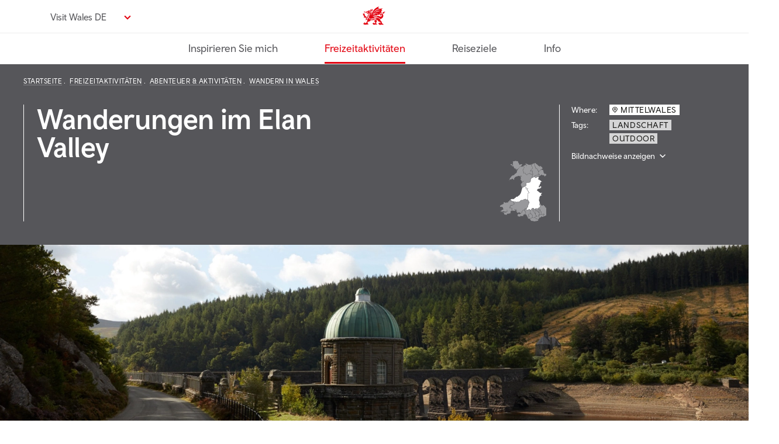

--- FILE ---
content_type: text/html; charset=UTF-8
request_url: https://www.visitwales.com/de/freizeitaktivitaeten/abenteuer-aktivitaeten/wandern-wales/wanderrouten-im-elan-valley-mittelwales
body_size: 22760
content:
<!DOCTYPE html>
<html lang="de" dir="ltr" prefix="content: http://purl.org/rss/1.0/modules/content/  dc: http://purl.org/dc/terms/  foaf: http://xmlns.com/foaf/0.1/  og: http://ogp.me/ns#  rdfs: http://www.w3.org/2000/01/rdf-schema#  schema: http://schema.org/  sioc: http://rdfs.org/sioc/ns#  sioct: http://rdfs.org/sioc/types#  skos: http://www.w3.org/2004/02/skos/core#  xsd: http://www.w3.org/2001/XMLSchema# ">
  <head>
    <meta charset="utf-8" />
<meta name="description" content="Wanderrouten im Elan Valley, die sich über mehr als 110 Kilometer durch diese einmalige, hügelige Landschaft ziehen, mit ihren imposanten Staudämmen." />
<link rel="canonical" href="https://www.visitwales.com/de/freizeitaktivitaeten/abenteuer-aktivitaeten/wandern-wales/wanderrouten-im-elan-valley-mittelwales" />
<meta property="og:site_name" content="VisitWales" />
<meta property="og:url" content="https://www.visitwales.com/de/freizeitaktivitaeten/abenteuer-aktivitaeten/wandern-wales/wanderrouten-im-elan-valley-mittelwales" />
<meta property="og:title" content="Wanderrouten im Elan Valley, Mittelwales" />
<meta property="og:description" content="Wunderbare Wanderungen durch die zauberhaft hügelige Landschaft des Elan Valley mit seinen imposanten Staudämmen." />
<meta property="og:image" content="https://www.visitwales.com/sites/visit/files/styles/o_herostandard_fullwidth_xl_min_2x/public/media-library/2023-03/DR_Visit-Wales_0268_0.jpg.webp?itok=e22symN2" />
<meta property="og:image:alt" content="Wanderungen im Elan Valley" />
<meta name="twitter:card" content="summary_large_image" />
<meta name="twitter:title" content="Wanderrouten im Elan Valley, Mittelwales" />
<meta name="twitter:site" content="@visitwales" />
<meta name="twitter:description" content="Wunderbare Wanderungen durch die zauberhaft hügelige Landschaft des Elan Valley mit seinen imposanten Staudämmen." />
<meta name="twitter:url" content="https://www.visitwales.com/de/freizeitaktivitaeten/abenteuer-aktivitaeten/wandern-wales/wanderrouten-im-elan-valley-mittelwales" />
<meta name="twitter:image:alt" content="Wanderungen im Elan Valley" />
<meta name="Generator" content="Drupal 10 (https://www.drupal.org)" />
<meta name="MobileOptimized" content="width" />
<meta name="HandheldFriendly" content="true" />
<meta name="viewport" content="width=device-width, initial-scale=1.0" />
<script type="application/ld+json">{
    "@context": "https://schema.org",
    "@graph": [
        {
            "@type": "Article",
            "@id": "https://www.visitwales.com/de/freizeitaktivitaeten/abenteuer-aktivitaeten/wandern-wales/wanderrouten-im-elan-valley-mittelwales",
            "headline": "Wanderrouten im Elan Valley, Mittelwales",
            "name": "Wanderrouten im Elan Valley, Mittelwales",
            "about": [
                "Landschaft",
                "Outdoor"
            ],
            "description": "Mit mehr als 180 km² bietet das Elan Valley mit seiner einzigartigen Landschaft fantastische Wandermöglichkeiten. Egal, ob auf einem kurzen Spaziergang oder einer anspruchsvollen längeren Tour, diese großartigen Stauseen rauben einem den Atem.",
            "image": {
                "@type": "ImageObject",
                "representativeOfPage": "True",
                "url": "https://www.visitwales.com/sites/visit/files/styles/o_herostandard_fullwidth_xl_min_1x/public/media-library/2023-03/DR_Visit-Wales_0268_0.jpg.webp?itok=DHROStgk"
            },
            "datePublished": "2023-04-27T07:51:54+0100",
            "dateModified": "2025-05-05T14:46:56+0100",
            "publisher": {
                "@type": "Organization",
                "name": "VisitWales"
            }
        },
        {
            "@type": "WebPage",
            "@id": "https://www.visitwales.com/de/freizeitaktivitaeten/abenteuer-aktivitaeten/wandern-wales/wanderrouten-im-elan-valley-mittelwales",
            "breadcrumb": {
                "@type": "BreadcrumbList",
                "itemListElement": [
                    {
                        "@type": "ListItem",
                        "position": 1,
                        "name": "Startseite",
                        "item": "https://www.visitwales.com/de"
                    },
                    {
                        "@type": "ListItem",
                        "position": 2,
                        "name": "Freizeitaktivitäten",
                        "item": "https://www.visitwales.com/de/freizeitaktivitaeten"
                    },
                    {
                        "@type": "ListItem",
                        "position": 3,
                        "name": "Abenteuer \u0026 Aktivitäten",
                        "item": "https://www.visitwales.com/de/freizeitaktivitaeten/abenteuer-aktivitaeten"
                    },
                    {
                        "@type": "ListItem",
                        "position": 4,
                        "name": "Wandern in Wales",
                        "item": "https://www.visitwales.com/de/freizeitaktivitaeten/abenteuer-aktivitaeten/wandern-wales"
                    }
                ]
            },
            "description": "Wunderbare Wanderungen durch die zauberhaft hügelige Landschaft des Elan Valley mit seinen imposanten Staudämmen.",
            "inLanguage": "German"
        }
    ]
}</script>
<link rel="icon" href="/assets/favicon/favicon.ico" type="image/vnd.microsoft.icon" />
<link rel="alternate" hreflang="de" href="https://www.visitwales.com/de/freizeitaktivitaeten/abenteuer-aktivitaeten/wandern-wales/wanderrouten-im-elan-valley-mittelwales" />
<script src="/sites/visit/files/google_tag/primary/google_tag.script.js?t9b6a2" defer></script>

    <title>Elan Valley Wanderwege | Visit Wales</title>
    <link rel="stylesheet" media="all" href="/sites/visit/files/css/css_2c8Hz7s18sl2wm7nTHxRsL5yLa4EcHJc_V5r07FuSis.css?delta=0&amp;language=de&amp;theme=cwb_visitwales&amp;include=eJxNykEKAyEMQNELyXiG0m2X3Q9Rg4aJiSRa6e0L3bS7z-Pnnc4XOc0NjB6_GQYYVIPRPBZbA_j4ybFkrMTkDUvwt0_sMYFjmLueWXtXiVn1IryrTFNmtKdRrWj_S6OCN8lN7UFy-QdL3jWm" />
<link rel="stylesheet" media="all" href="/sites/visit/files/css/css_FOuBABJbbCMf7s2PyuJlXBsR6CFvuHR951qKEAWxuFE.css?delta=1&amp;language=de&amp;theme=cwb_visitwales&amp;include=eJxNykEKAyEMQNELyXiG0m2X3Q9Rg4aJiSRa6e0L3bS7z-Pnnc4XOc0NjB6_GQYYVIPRPBZbA_j4ybFkrMTkDUvwt0_sMYFjmLueWXtXiVn1IryrTFNmtKdRrWj_S6OCN8lN7UFy-QdL3jWm" />

    
    <link rel="apple-touch-icon-precomposed" sizes="57x57" href="/assets/favicon/apple-touch-icon-57x57.png" />
    <link rel="apple-touch-icon-precomposed" sizes="114x114" href="/assets/favicon/apple-touch-icon-114x114.png" />
    <link rel="apple-touch-icon-precomposed" sizes="72x72" href="/assets/favicon/apple-touch-icon-72x72.png" />
    <link rel="apple-touch-icon-precomposed" sizes="144x144" href="/assets/favicon/apple-touch-icon-144x144.png" />
    <link rel="apple-touch-icon-precomposed" sizes="60x60" href="/assets/favicon/apple-touch-icon-60x60.png" />
    <link rel="apple-touch-icon-precomposed" sizes="120x120" href="/assets/favicon/apple-touch-icon-120x120.png" />
    <link rel="apple-touch-icon-precomposed" sizes="76x76" href="/assets/favicon/apple-touch-icon-76x76.png" />
    <link rel="apple-touch-icon-precomposed" sizes="152x152" href="/assets/favicon/apple-touch-icon-152x152.png" />
    <link rel="icon" type="image/png" href="/assets/favicon/favicon-196x196.png" sizes="196x196" />
    <link rel="icon" type="image/png" href="/assets/favicon/favicon-96x96.png" sizes="96x96" />
    <link rel="icon" type="image/png" href="/assets/favicon/favicon-32x32.png" sizes="32x32" />
    <link rel="icon" type="image/png" href="/assets/favicon/favicon-16x16.png" sizes="16x16" />
    <link rel="icon" type="image/png" href="/assets/favicon/favicon-128.png" sizes="128x128" />
    <meta name="msapplication-TileColor" content="#FFFFFF" />
    <meta name="msapplication-TileImage" content="mstile-144x144.png" />
    <meta name="msapplication-square70x70logo" content="/assets/favicon/mstile-70x70.png" />
    <meta name="msapplication-square150x150logo" content="/assets/favicon/mstile-150x150.png" />
    <meta name="msapplication-wide310x150logo" content="/assets/favicon/mstile-310x150.png" />
    <meta name="msapplication-square310x310logo" content="/assets/favicon/mstile-310x310.png" />
    <meta http-equiv="X-UA-Compatible" content="IE=edge" />
  </head>
  <body  class="ff__video_animations ff-margintop no-animations">
        <a href="#main-content" class="visually-hidden focusable">
      Direkt zum Seiteninhalt
    </a>
    <noscript><iframe src="https://www.googletagmanager.com/ns.html?id=GTM-TMH6QR" height="0" width="0" style="display:none;visibility:hidden"></iframe></noscript>
      <div class="dialog-off-canvas-main-canvas" data-off-canvas-main-canvas>
        
<div class="o-important-notification-banner u-grid__item --col-6 --col-md-4 --col-lg-6">
  <div class="o-important-notification-banner__exit-button" data-important-notice-close-trigger>
    <button class="o-important-notification-banner__close_button" tabindex="1" aria-label="Close notice">X</button>
  </div>

  <div class="o-important-notification-banner__content">
    
  </div>
</div>

<header role="banner">
  
  
  
  
      



<div class="o-navigationPrimary">

  <div class="u-container">
    <div class="o-navigationPrimary__topContainer">
            <div class="o-navigationPrimary__languageSwitcher">
        


                                      

<div class="m-dropdown__dropdown  m-dropdown  --languageSwitcher --chevron" data-show-label="Visit Wales DE" data-hide-label="Bildnachweise ausblenden">

  
      


  


<button  type="button" class="a-button --languageSwitcher --chevron m-dropdown__button" data-toggle="m-dropdown__dropdown" aria-haspopup="true" aria-expanded="false" id="id_88427dc92bd764ff12c41adcf241b6b7">
  <span>Visit Wales DE</span>
</button>
  
  <div class="m-dropdown__dropdownMenu" aria-labelledby="id_88427dc92bd764ff12c41adcf241b6b7">
                            <a class="m-dropdown__dropdownMenuItem
              "
            href="https://www.visitwales.com"
            
            
                      >
                  
          <span
            class="m-dropdown__dropdownMenuItemText"

                          lang="en"
                      >
            Visit Wales
          </span>

                  </a>
                                <a class="m-dropdown__dropdownMenuItem
              "
            href="https://www.croeso.cymru/cy"
            
            
                      >
                  
          <span
            class="m-dropdown__dropdownMenuItemText"

                          lang="cy"
                      >
            Croeso Cymru
          </span>

                  </a>
                                <a class="m-dropdown__dropdownMenuItem
                              --active
              "
            href="https://www.visitwales.com/de"
            
            
                      >
                  
          <span
            class="m-dropdown__dropdownMenuItemText"

                          lang="de"
                      >
            Visit Wales DE
          </span>

                  </a>
                                <a class="m-dropdown__dropdownMenuItem
              "
            href="https://www.visitwales.com/en-us"
            
            
                      >
                  
          <span
            class="m-dropdown__dropdownMenuItemText"

                          lang="en-us"
                      >
            Visit Wales US
          </span>

                  </a>
                    </div>
</div>
      </div>
      
      <div class="o-navigationPrimary__logo">
        <a href="/de" aria-describedby="home-link-desc">
          <span id="home-link-desc" class="u-screenReaderOnly">
            VisitWales home
          </span>
          

<div class="a-icon --logo">
  <i aria-hidden="true" class="a-icon__image"></i></div>
        </a>
      </div>

      
      
      
          </div>
  </div>
  <div class="o-navigationPrimary__bottomContainer">
    <div class="u-container">
      
<span class="nav-buttons" data-controls-component="o-navigationPrimary__navbar">
      <button class="menu-prev" data-controls-component="o-navigationPrimary__navbar" aria-label="Previous" disabled>
        <svg xmlns="http://www.w3.org/2000/svg" viewBox="0 0 320 512" class="chevron-left">
          <path d="M9.4 233.4c-12.5 12.5-12.5 32.8 0 45.3l192 192c12.5 12.5 32.8 12.5 45.3 0s12.5-32.8 0-45.3L77.3 256 246.6 86.6c12.5-12.5 12.5-32.8 0-45.3s-32.8-12.5-45.3 0l-192 192z"/>
        </svg>
      </button>
      <button class="menu-next" data-controls-component="o-navigationPrimary__navbar" aria-label="Next">
        <svg xmlns="http://www.w3.org/2000/svg" viewBox="0 0 320 512" class="chevron-right">
          <path d="M310.6 233.4c12.5 12.5 12.5 32.8 0 45.3l-192 192c-12.5 12.5-32.8 12.5-45.3 0s-12.5-32.8 0-45.3L242.7 256 73.4 86.6c-12.5-12.5-12.5-32.8 0-45.3s32.8-12.5 45.3 0l192 192z"/>
        </svg>
      </button>
    </span>
      <nav class="o-navigationPrimary__navbar ">
        <ul class="o-navigationPrimary__navbarNav">
                      <li class="
                o-navigationPrimary__navbarItem
                              "><a class="o-navigationPrimary__navbarItemLink" href="/de/inspirieren-sie-mich">
                  Inspirieren Sie mich
                </a></li>                      <li class="
                o-navigationPrimary__navbarItem
                                  --active
                              "><a class="o-navigationPrimary__navbarItemLink" href="/de/freizeitaktivitaeten">
                  Freizeitaktivitäten
                </a></li>                      <li class="
                o-navigationPrimary__navbarItem
                              "><a class="o-navigationPrimary__navbarItemLink" href="/de/reiseziele">
                  Reiseziele
                </a></li>                      <li class="
                o-navigationPrimary__navbarItem
                              "><a class="o-navigationPrimary__navbarItemLink" href="/de/info">
                  Info
                </a></li>                  </ul>
      </nav>
    </div>
  </div>

</div>

  </header>

  




      
    
  

    

  

    
  


<div class="o-hero --heroStandard     --inverted --wetSlate u-componentMargin">

  <div class="o-hero__primary">
    <div class="o-hero__container">

      <div class="u-hero-container u-layout o-hero__layout">
        <div class="u-grid o-hero__grid">

          <div class="u-grid__item --col-6 --col-md-8 --col-lg-12 o-hero__col">
            <div class="o-hero__contentContainer">
              <div class="o-hero__primary">
                <div class="o-hero__primaryCol">
                  
<nav aria-label="breadcrumb" class="a-breadcrumb --light">
    <ol class="a-breadcrumb__items" itemscope itemtype="http://schema.org/BreadcrumbList">
                    <li class="a-breadcrumb__item" itemprop="itemListElement" itemscope itemtype="http://schema.org/ListItem">
            <a class="a-breadcrumb__link" href="/de" itemprop="item">
              <span itemprop="name">
                Startseite
              </span>
            </a>
            <meta itemprop="position" content="1" />
          </li>
                          <li class="a-breadcrumb__item" itemprop="itemListElement" itemscope itemtype="http://schema.org/ListItem">
            <a class="a-breadcrumb__link" href="/de/freizeitaktivitaeten" itemprop="item">
              <span itemprop="name">
                Freizeitaktivitäten
              </span>
            </a>
            <meta itemprop="position" content="2" />
          </li>
                          <li class="a-breadcrumb__item" itemprop="itemListElement" itemscope itemtype="http://schema.org/ListItem">
            <a class="a-breadcrumb__link" href="/de/freizeitaktivitaeten/abenteuer-aktivitaeten" itemprop="item">
              <span itemprop="name">
                Abenteuer &amp; Aktivitäten
              </span>
            </a>
            <meta itemprop="position" content="3" />
          </li>
                          <li class="a-breadcrumb__item" itemprop="itemListElement" itemscope itemtype="http://schema.org/ListItem">
            <a class="a-breadcrumb__link" href="/de/freizeitaktivitaeten/abenteuer-aktivitaeten/wandern-wales" itemprop="item">
              <span itemprop="name">
                Wandern in Wales
              </span>
            </a>
            <meta itemprop="position" content="4" />
          </li>
            </ol>
</nav>
                </div>
              </div>
            </div>
          </div><!-- .u-grid__item -->
        </div>
      </div>

      <div class="o-hero__heroSplit">
        <div class="u-hero-container">
          <div class="u-grid">
            <div class="u-grid__item --col-6 --col-md-3 --col-lg-6 --col-xl-6 --col-xxl-6">
              <div class="o-hero__heroSplitContentFirst --standard">
                
<div class="a-articleHeading o-hero__title --border">

    <div class="a-articleHeading__title">
    Wanderungen im Elan Valley
  </div>
  
  
</div>
              </div>
            </div><!-- .u-grid__item -->

            <div class="o-hero__heroMap u-grid__item --col-1 --col-md-1 --push-md-1 --col-lg-1 --push-lg-1 --push-xl-2 --col-xxl-1 --push-xxl-2">
                                  <div class="o-articleHeroMeta__image --hideOn-sm">
                                        
    <picture class="a-responsiveImage --heroStandard     --inverted --wetSlate">
                <img
        class="lazyload"
        src="/sites/visit/files/styles/o_articleintro__metaimage_1x/public/media-library/2020-01/map-white-mid.png.webp?itok=_RihAfui"
        srcset="/sites/visit/files/styles/o_articleintro__metaimage_1x/public/media-library/2020-01/map-white-mid.png.webp?itok=_RihAfui 1x, /sites/visit/files/styles/o_articleintro__metaimage_2x/public/media-library/2020-01/map-white-mid.png.webp?itok=ow1LPsgG 2x"
        alt="Map white mid-wales"
      >
      </picture>
                                      </div>
                            </div><!-- .u-grid__item -->

            <div class="u-grid__item --col-6 --col-md-3  --col-lg-4 --col-xl-3 --col-xxl-3 --keepHeight">
              <div class="o-hero__heroSplitContentSecond">
                                <div class="o-articleHeroMeta --withImage">
                  
                                      <div class="o-articleHeroMeta__image --hideOn-lg">
                                          
    <picture class="a-responsiveImage --heroStandard     --inverted --wetSlate">
                <img
        class="lazyload"
        src="/sites/visit/files/styles/o_articleintro__metaimage_1x/public/media-library/2020-01/map-white-mid.png.webp?itok=_RihAfui"
        srcset="/sites/visit/files/styles/o_articleintro__metaimage_1x/public/media-library/2020-01/map-white-mid.png.webp?itok=_RihAfui 1x, /sites/visit/files/styles/o_articleintro__metaimage_2x/public/media-library/2020-01/map-white-mid.png.webp?itok=ow1LPsgG 2x"
        alt="Map white mid-wales"
      >
      </picture>
                                        </div>
                  
                  
                  <div class="o-articleHeroMeta__topics">
                    

    
<div class="o-topic --light">

    <div class="o-topic__container o-topic__destinationsContainer">
    <h2 class="o-topic__title">Where:</h2>
    <ul class="o-topic__list">
          <li class="o-topic__item">
      


<div class="m-tag --highlight">

  <a class="m-tag__tag"
          href="/search?search=Mittelwales"
        >
          

<div class="a-icon --location --black">
  <i aria-hidden="true" class="a-icon__image"></i><span class="a-icon__text">Mittelwales</span></div>
    
    
    
        </a>

</div>
      </li>
        </ul>
  </div>
  
  
  
    <div class="o-topic__container">
    <h2 class="o-topic__title">Tags:</h2>

    <ul class="o-topic__list">
          <li class="o-topic__item">
        


<div class="m-tag --light">

  <a class="m-tag__tag"
          href="/de/landeskunde/landschaft"
        >
    
          <span class="m-tag__tagText">Landschaft</span>
    
    
        </a>

</div>
      </li>
          <li class="o-topic__item">
        


<div class="m-tag --light">

  <a class="m-tag__tag"
          href="/de/im-freien"
        >
    
          <span class="m-tag__tagText">Outdoor</span>
    
    
        </a>

</div>
      </li>
        </ul>
  </div>
  
</div>
                                          




<div class="m-dropdown__dropdown  m-dropdown  --chevron --heroCredits --heroCredits__standard --light" data-show-label="Bildnachweise anzeigen" data-hide-label="Bildnachweise ausblenden">

  
      


  


<button  type="button" class="a-button --chevron --heroCredits --heroCredits__standard --light m-dropdown__button" data-toggle="m-dropdown__dropdown" aria-haspopup="true" aria-expanded="false" id="id_fde08d792d2899d4529f0099d752653f">
  <span>Bildnachweise anzeigen</span>
</button>
  
  <div class="m-dropdown__dropdownMenu" aria-labelledby="id_fde08d792d2899d4529f0099d752653f">
          <p>© David Ryle</p>

      </div>
</div>
                                      </div>
                                  </div>
              </div>
            </div><!-- .u-grid__item -->

          </div><!-- .u-grid -->
        </div>
      </div>

    </div>
  </div>

  <div class="hero-image-wrapper">
      
    <picture class="a-responsiveImage --heroStandard     --inverted --wetSlate">
                          <source media="(min-width: 1280px)"
                srcset="/sites/visit/files/styles/o_herostandard_fullwidth_xl_min_1x/public/media-library/2023-03/DR_Visit-Wales_0268_0.jpg.webp?itok=DHROStgk 1x, /sites/visit/files/styles/o_herostandard_fullwidth_xl_min_2x/public/media-library/2023-03/DR_Visit-Wales_0268_0.jpg.webp?itok=e22symN2 2x" >
                      <source media="(min-width: 1024px)"
                srcset="/sites/visit/files/styles/o_herostandard_fullwidth_lg_min_1x/public/media-library/2023-03/DR_Visit-Wales_0268_0.jpg.webp?itok=R8aM5L0L 1x, /sites/visit/files/styles/o_herostandard_fullwidth_lg_min_2x/public/media-library/2023-03/DR_Visit-Wales_0268_0.jpg.webp?itok=tUIpqxkB 2x" >
                      <source media="(min-width: 768px)"
                srcset="/sites/visit/files/styles/o_herostandard_fullwidth_md_min_1x/public/media-library/2023-03/DR_Visit-Wales_0268_0.jpg.webp?itok=sOVJGK_t 1x, /sites/visit/files/styles/o_herostandard_fullwidth_md_min_2x/public/media-library/2023-03/DR_Visit-Wales_0268_0.jpg.webp?itok=Ya0lX_fk 2x, /sites/visit/files/styles/o_herostandard_fullwidth_md_min_3x/public/media-library/2023-03/DR_Visit-Wales_0268_0.jpg.webp?itok=Qh1Lni2q 3x" >
            <img
        class="lazyload"
        src="/sites/visit/files/styles/o_herostandard_fullwidth_1x/public/media-library/2023-03/DR_Visit-Wales_0268_0.jpg.webp?itok=TVuEp-ui"
        srcset="/sites/visit/files/styles/o_herostandard_fullwidth_1x/public/media-library/2023-03/DR_Visit-Wales_0268_0.jpg.webp?itok=TVuEp-ui 1x, /sites/visit/files/styles/o_herostandard_fullwidth_2x/public/media-library/2023-03/DR_Visit-Wales_0268_0.jpg.webp?itok=OAwFwKpu 2x, /sites/visit/files/styles/o_herostandard_fullwidth_3x/public/media-library/2023-03/DR_Visit-Wales_0268_0.jpg.webp?itok=IHShGO55 3x"
        alt="Ein historischer Steindamm mit Kuppelgebäude neben einem Fußweg und einer schmalen Straße."
      >
      </picture>
            <div class="u-grid image-description-wrapper">
        <div class="u-grid__item --col-6 --col-md-6 --col-lg-10 --col-xl-8">
          <div class="a-mediaOverlay --bottom --fullWidth">
            <i aria-hidden="true" class="a-mediaOverlay__gradient"></i>
          </div>
          <span class="image-description"><p>Elan Valley, Powys, Mittelwales</p></span>
        </div>
      </div>
      </div>

        <div class="u-hero-container">
      <div class="u-grid">
        <div class="u-grid__item --col-6 --col-md-6 --push-md-1 --col-lg-10 --push-lg-1 --col-xl-8 --push-xl-2">
          <div class="o-hero__intro">
          <h1>Wanderrouten im Elan Valley, Mittelwales</h1><p>Mit mehr als 180 km² bietet das Elan Valley mit seiner einzigartigen Landschaft fantastische Wandermöglichkeiten. Egal, ob auf einem kurzen Spaziergang oder einer anspruchsvollen längeren Tour, diese großartigen Stauseen rauben einem den Atem.</p>
          </div>
        </div>
      </div>
    </div>
    </div>






<div class="u-container u-layout">
  
  
  

  <main role="main">
    <a id="main-content" tabindex="-1"></a>
    <div class="u-layout__content">
              
      
          <div data-drupal-messages-fallback class="hidden"></div>
<div id="block-mainpagecontent">
  
    
      <article about="/de/freizeitaktivitaeten/abenteuer-aktivitaeten/wandern-wales/wanderrouten-im-elan-valley-mittelwales" typeof="schema:Article">

  
      <span property="schema:name" content="Wanderrouten im Elan Valley, Mittelwales" class="hidden"></span>


  
  <div>
    
      <div  >
      

  

<div class="m-articleContent u-grid">
  <div class="u-grid__item --col-6 --push-md-1 --col-md-6 --push-lg-1 --col-lg-10 --push-xl-2 --col-xl-8">
        
<div class="a-wysiwyg u-componentMargin">
  <p>Das malerische, inspirierende <a href="https://www.visitwales.com/de/reiseziele/mittelwales/highlights-im-elan-valley" target="_blank">Elan Valley</a> in den <a href="https://www.visitwales.com/de/reiseziele/mittelwales/eine-reise-durch-die-einzigartige-landschaft-von-mittelwales" target="_blank">Cambrian Mountains</a> blickt auf eine faszinierende Geschichte zurück, die bis in die Antike reicht. Die Landschaft ist für ihre großartigen Stauseen und Dämme bekannt – wie an einer Perlenschnur aneinandergereiht – und eingebettet zwischen lieblichen Hügeln und Wäldern.</p>

<p>Die <a href="https://celticrainforests.wales/coed-cwm-elan" target="_blank">Elan Valley Woodlands</a> sind ein wertvoller Lebensraum für Wildtiere. Sie befinden sich im Besitz von <a href="https://elan-valley.co.uk/" target="_blank">Dŵr Cymru Welsh Water</a>, von denen sie sorgfältig gehegt werden. Das Elan Valley ist auch ein<a href="https://elan-valley.co.uk/stargazing/" target="_blank"> ausgewiesenes Lichschutzgebiet</a>, in dem man Milliarden von Sternen am klaren Nachthimmel bewundern kann. Nach Angaben der britischen Medien ist das Elan Valley einer der am häufigsten auf Instagram gezeigten Orte im Vereinigten Königreich, denn die atemberaubenden Aussichten und Fotomöglichkeiten sind schier unerschöpflich!</p>
</div>

    </div>
</div>



    </div>
      <div  >
      



  

<div class="m-articleContent u-grid">
  <div class="u-grid__item --col-6 --push-md-1 --col-md-6 --push-lg-1 --col-lg-10 --push-xl-1 --col-xl-10">
              
                  
      
        
                                        
        
                                        
            
                    
      




    

<div class="o-articleImageGroup o-articleImageGroup__portrait--1 u-componentMargin">

  <div class="u-grid">
      
    <div class="o-articleImageGroup__imageItem u-grid__item --half">

                  <style>
          @media (min-width: 1280px) {
            .article-group-image-04ca0a1d65fe9b49bb7529162c997219 {
              height: 585px;
            }
          }
          @media (min-width: 1024px) {
            .article-group-image-04ca0a1d65fe9b49bb7529162c997219 {
              height: 461px;
            }
          }
          @media (min-width: 768px){
            .article-group-image-04ca0a1d65fe9b49bb7529162c997219 {
              height: 330px;
            }
          }
        </style>
        
    <picture class="a-responsiveImage article-group-image-04ca0a1d65fe9b49bb7529162c997219">
                          <source media="(min-width: 1280px)"
                srcset="/sites/visit/files/styles/o_articleimagegroup__portrait__1_xl_min_1x/public/media-library/2023-03/Welcome%20to%20Elan%20Valley%20sign.jpg.webp?itok=fc9gsjht 1x, /sites/visit/files/styles/o_articleimagegroup__portrait__1_xl_min_2x/public/media-library/2023-03/Welcome%20to%20Elan%20Valley%20sign.jpg.webp?itok=jU25h7Bx 2x" >
                      <source media="(min-width: 1024px)"
                srcset="/sites/visit/files/styles/o_articleimagegroup__portrait__1_lg_min_1x/public/media-library/2023-03/Welcome%20to%20Elan%20Valley%20sign.jpg.webp?itok=3NBVcv9b 1x, /sites/visit/files/styles/o_articleimagegroup__portrait__1_lg_min_2x/public/media-library/2023-03/Welcome%20to%20Elan%20Valley%20sign.jpg.webp?itok=6L6u3kI5 2x" >
                      <source media="(min-width: 768px)"
                srcset="/sites/visit/files/styles/o_articleimagegroup__portrait__1_md_min_1x/public/media-library/2023-03/Welcome%20to%20Elan%20Valley%20sign.jpg.webp?itok=xIv0518w 1x, /sites/visit/files/styles/o_articleimagegroup__portrait__1_md_min_2x/public/media-library/2023-03/Welcome%20to%20Elan%20Valley%20sign.jpg.webp?itok=Z5L2RGl7 2x, /sites/visit/files/styles/o_articleimagegroup__portrait__1_md_min_3x/public/media-library/2023-03/Welcome%20to%20Elan%20Valley%20sign.jpg.webp?itok=pjnv_Fuw 3x" >
            <img
        class="lazyload"
        src="/sites/visit/files/styles/o_articleimagegroup__portrait__1_1x/public/media-library/2023-03/Welcome%20to%20Elan%20Valley%20sign.jpg.webp?itok=G4tzP85o"
        srcset="/sites/visit/files/styles/o_articleimagegroup__portrait__1_1x/public/media-library/2023-03/Welcome%20to%20Elan%20Valley%20sign.jpg.webp?itok=G4tzP85o 1x, /sites/visit/files/styles/o_articleimagegroup__portrait__1_2x/public/media-library/2023-03/Welcome%20to%20Elan%20Valley%20sign.jpg.webp?itok=Ou0BQZAt 2x, /sites/visit/files/styles/o_articleimagegroup__portrait__1_3x/public/media-library/2023-03/Welcome%20to%20Elan%20Valley%20sign.jpg.webp?itok=Jg-lzrF3 3x"
        alt="Ein Schild des Elan Valley an einem Felsen auf grüner Wiese und mit einem Schaf."
      >
      </picture>
                      </div>
      
    <div class="o-articleImageGroup__imageItem u-grid__item --half">

                  
    <picture class="a-responsiveImage">
                          <source media="(min-width: 1280px)"
                srcset="/sites/visit/files/styles/o_articleimagegroup__landscape__1_xl_min_1x/public/media-library/2023-03/Pen%20y%20Garreg%20Dam%20in%20spill%20Elan%20Valley%20Oct%202020%20WEB%20Res.jpg.webp?itok=_2awId8q 1x, /sites/visit/files/styles/o_articleimagegroup__landscape__1_xl_min_2x/public/media-library/2023-03/Pen%20y%20Garreg%20Dam%20in%20spill%20Elan%20Valley%20Oct%202020%20WEB%20Res.jpg.webp?itok=yOLlArVZ 2x" >
                      <source media="(min-width: 1024px)"
                srcset="/sites/visit/files/styles/o_articleimagegroup__landscape__1_lg_min_1x/public/media-library/2023-03/Pen%20y%20Garreg%20Dam%20in%20spill%20Elan%20Valley%20Oct%202020%20WEB%20Res.jpg.webp?itok=A_Va_bzk 1x, /sites/visit/files/styles/o_articleimagegroup__landscape__1_lg_min_2x/public/media-library/2023-03/Pen%20y%20Garreg%20Dam%20in%20spill%20Elan%20Valley%20Oct%202020%20WEB%20Res.jpg.webp?itok=AK-zzfms 2x" >
                      <source media="(min-width: 768px)"
                srcset="/sites/visit/files/styles/o_articleimagegroup__landscape__1_md_min_1x/public/media-library/2023-03/Pen%20y%20Garreg%20Dam%20in%20spill%20Elan%20Valley%20Oct%202020%20WEB%20Res.jpg.webp?itok=ojo2LbWE 1x, /sites/visit/files/styles/o_articleimagegroup__landscape__1_md_min_2x/public/media-library/2023-03/Pen%20y%20Garreg%20Dam%20in%20spill%20Elan%20Valley%20Oct%202020%20WEB%20Res.jpg.webp?itok=P80DroWn 2x, /sites/visit/files/styles/o_articleimagegroup__landscape__1_md_min_3x/public/media-library/2023-03/Pen%20y%20Garreg%20Dam%20in%20spill%20Elan%20Valley%20Oct%202020%20WEB%20Res.jpg.webp?itok=A832JIud 3x" >
            <img
        class="lazyload"
        src="/sites/visit/files/styles/o_articleimagegroup__landscape__1_1x/public/media-library/2023-03/Pen%20y%20Garreg%20Dam%20in%20spill%20Elan%20Valley%20Oct%202020%20WEB%20Res.jpg.webp?itok=omGxytuh"
        srcset="/sites/visit/files/styles/o_articleimagegroup__landscape__1_1x/public/media-library/2023-03/Pen%20y%20Garreg%20Dam%20in%20spill%20Elan%20Valley%20Oct%202020%20WEB%20Res.jpg.webp?itok=omGxytuh 1x, /sites/visit/files/styles/o_articleimagegroup__landscape__1_2x/public/media-library/2023-03/Pen%20y%20Garreg%20Dam%20in%20spill%20Elan%20Valley%20Oct%202020%20WEB%20Res.jpg.webp?itok=FsYjDEls 2x, /sites/visit/files/styles/o_articleimagegroup__landscape__1_3x/public/media-library/2023-03/Pen%20y%20Garreg%20Dam%20in%20spill%20Elan%20Valley%20Oct%202020%20WEB%20Res.jpg.webp?itok=NEK5xfnx 3x"
        alt="Ein steinerner Staudamm mit hübsch verziertem kleinem Kuppelbau und Wasser."
      >
      </picture>
              </div>
    </div>

      
    
<div class="m-mediaFooter">
  <div class="m-mediaFooter__footnoteLeftBorder">
    <div class="m-mediaFooter__footnoteLeft  --border">
              <div class="m-mediaFooter__description">
          <p>Beginn des Elan Valley und der Pen y Garreg Damm, Mittelwales</p>
        </div>
                </div>
  </div>

          <div class="m-mediaFooter__footnoteRight">
      




<div class="m-dropdown__dropdown  m-dropdown  --imageCredit" data-show-label="Bildnachweis ansehen" data-hide-label="Bildnachweise ausblenden">

  
      


  


<button  type="button" class="a-button --imageCredit m-dropdown__button" data-toggle="m-dropdown__dropdown" aria-haspopup="true" aria-expanded="false" id="id_dcbcd417370d3f0b565e562d3eb99b24">
  <span>Bildnachweis ansehen</span>
</button>
  
  <div class="m-dropdown__dropdownMenu" aria-labelledby="id_dcbcd417370d3f0b565e562d3eb99b24">
                            
          <span
            class="m-dropdown__dropdownMenuItemText"

                      >
            <p>© Dŵr Cymru Welsh Water</p>

          </span>

                                
          <span
            class="m-dropdown__dropdownMenuItemText"

                      >
            <p>© Dŵr Cymru Welsh Water</p>

          </span>

                    </div>
</div>
    </div>
  </div>
  
</div>
        </div>
</div>


    </div>
      <div  >
      

  

<div class="m-articleContent --subHeading u-grid">
  <div class="u-grid__item --col-6 --push-md-1 --col-md-6 --push-lg-1 --col-lg-10 --push-xl-2 --col-xl-8">
        
<div class="a-articleSubheading --subHeading">
  <h2>Elan Valley Besucherzentrum</h2>
</div>
    </div>
</div>


    </div>
      <div  >
      

  

<div class="m-articleContent u-grid">
  <div class="u-grid__item --col-6 --push-md-1 --col-md-6 --push-lg-1 --col-lg-10 --push-xl-2 --col-xl-8">
        
<div class="a-wysiwyg u-componentMargin">
  <p>Im <a href="https://www.visitwales.com/product/917601" target="_blank">Besucherzentrum des Elan Valley</a> gibt es ein schönes, hundefreundliches und barrierefreies Café, einen kleinen Shop mit Souvenirs und eine Ausstellung über das Gebiet. Es ist der perfekte Ort, um sich vor einer Wanderung oder einem Ausflug mit Karten, Ferngläsern und Ausrüstung einzudecken und sich nach der Tour mit einer Tasse Tee (und Kuchen!) zu belohnen. Das freundliche Personal berät die Besucher gerne über Aktivitäten und Wanderungen.</p>

<p>Zu den weiteren Einrichtungen gehören ein Fahrradverleih (einschließlich E-Bikes) sowie Ladestationen für Elektroautos.</p>

<p>Vom Besucherzentrum aus führen zahlreiche Wander- und Radwege sowie schmale Straßen in die grüne Landschaft. Hunde sind herzlich willkommen, aber bitte seien Sie verantwortungsbewusst und halten Sie sie an der Leine und unter Kontrolle.</p>

<p>Nachstehend liefern wir einige Empfehlungen für Wanderrouten, die von den Elan Valley Rangers ausgearbeitet wurden, die sich um diese einmalige Gegend kümmern dürfen. Freuen Sie sich auf spektakuläre Aussichten, atemberaubende Stauseen und Dämme und viel frische Luft.</p>

<p>Weitere Einzelheiten zu den Wanderungen, wichtige Sicherheitshinweise und Hinweise zu eventuellen Umleitungen finden Sie auf der Webseite <a href="https://elanvalley.org.uk/explore/walking/" target="_blank">Elan Valley Walking Routes</a>.</p>
</div>

    </div>
</div>



    </div>
      <div  >
      <div class="a-socialEmbed">
  <div class="a-socialEmbed__container">
    
            <div  >
        <div>
  
  
            <div  >
        <!DOCTYPE html>
<html>
  <head>
    <css-placeholder token="">
  </head>
  <body style="margin: 0">
    <blockquote class="instagram-media" data-instgrm-captioned data-instgrm-permalink="https://www.instagram.com/p/Ck8Tie6ATZq/?utm_source=ig_embed&amp;utm_campaign=loading" data-instgrm-version="14" style=" background:#FFF; border:0; border-radius:3px; box-shadow:0 0 1px 0 rgba(0,0,0,0.5),0 1px 10px 0 rgba(0,0,0,0.15); margin: 1px; max-width:658px; min-width:326px; padding:0; width:99.375%; width:-webkit-calc(100% - 2px); width:calc(100% - 2px);"><div style="padding:16px;"> <a href="https://www.instagram.com/p/Ck8Tie6ATZq/?utm_source=ig_embed&amp;utm_campaign=loading" style=" background:#FFFFFF; line-height:0; padding:0 0; text-align:center; text-decoration:none; width:100%;" target="_blank"> <div style=" display: flex; flex-direction: row; align-items: center;"> <div style="background-color: #F4F4F4; border-radius: 50%; flex-grow: 0; height: 40px; margin-right: 14px; width: 40px;"></div> <div style="display: flex; flex-direction: column; flex-grow: 1; justify-content: center;"> <div style=" background-color: #F4F4F4; border-radius: 4px; flex-grow: 0; height: 14px; margin-bottom: 6px; width: 100px;"></div> <div style=" background-color: #F4F4F4; border-radius: 4px; flex-grow: 0; height: 14px; width: 60px;"></div></div></div><div style="padding: 19% 0;"></div> <div style="display:block; height:50px; margin:0 auto 12px; width:50px;"><svg width="50px" height="50px" viewBox="0 0 60 60" version="1.1" xmlns="https://www.w3.org/2000/svg" xmlns:xlink="https://www.w3.org/1999/xlink"><g stroke="none" stroke-width="1" fill="none" fill-rule="evenodd"><g transform="translate(-511.000000, -20.000000)" fill="#000000"><g><path d="M556.869,30.41 C554.814,30.41 553.148,32.076 553.148,34.131 C553.148,36.186 554.814,37.852 556.869,37.852 C558.924,37.852 560.59,36.186 560.59,34.131 C560.59,32.076 558.924,30.41 556.869,30.41 M541,60.657 C535.114,60.657 530.342,55.887 530.342,50 C530.342,44.114 535.114,39.342 541,39.342 C546.887,39.342 551.658,44.114 551.658,50 C551.658,55.887 546.887,60.657 541,60.657 M541,33.886 C532.1,33.886 524.886,41.1 524.886,50 C524.886,58.899 532.1,66.113 541,66.113 C549.9,66.113 557.115,58.899 557.115,50 C557.115,41.1 549.9,33.886 541,33.886 M565.378,62.101 C565.244,65.022 564.756,66.606 564.346,67.663 C563.803,69.06 563.154,70.057 562.106,71.106 C561.058,72.155 560.06,72.803 558.662,73.347 C557.607,73.757 556.021,74.244 553.102,74.378 C549.944,74.521 548.997,74.552 541,74.552 C533.003,74.552 532.056,74.521 528.898,74.378 C525.979,74.244 524.393,73.757 523.338,73.347 C521.94,72.803 520.942,72.155 519.894,71.106 C518.846,70.057 518.197,69.06 517.654,67.663 C517.244,66.606 516.755,65.022 516.623,62.101 C516.479,58.943 516.448,57.996 516.448,50 C516.448,42.003 516.479,41.056 516.623,37.899 C516.755,34.978 517.244,33.391 517.654,32.338 C518.197,30.938 518.846,29.942 519.894,28.894 C520.942,27.846 521.94,27.196 523.338,26.654 C524.393,26.244 525.979,25.756 528.898,25.623 C532.057,25.479 533.004,25.448 541,25.448 C548.997,25.448 549.943,25.479 553.102,25.623 C556.021,25.756 557.607,26.244 558.662,26.654 C560.06,27.196 561.058,27.846 562.106,28.894 C563.154,29.942 563.803,30.938 564.346,32.338 C564.756,33.391 565.244,34.978 565.378,37.899 C565.522,41.056 565.552,42.003 565.552,50 C565.552,57.996 565.522,58.943 565.378,62.101 M570.82,37.631 C570.674,34.438 570.167,32.258 569.425,30.349 C568.659,28.377 567.633,26.702 565.965,25.035 C564.297,23.368 562.623,22.342 560.652,21.575 C558.743,20.834 556.562,20.326 553.369,20.18 C550.169,20.033 549.148,20 541,20 C532.853,20 531.831,20.033 528.631,20.18 C525.438,20.326 523.257,20.834 521.349,21.575 C519.376,22.342 517.703,23.368 516.035,25.035 C514.368,26.702 513.342,28.377 512.574,30.349 C511.834,32.258 511.326,34.438 511.181,37.631 C511.035,40.831 511,41.851 511,50 C511,58.147 511.035,59.17 511.181,62.369 C511.326,65.562 511.834,67.743 512.574,69.651 C513.342,71.625 514.368,73.296 516.035,74.965 C517.703,76.634 519.376,77.658 521.349,78.425 C523.257,79.167 525.438,79.673 528.631,79.82 C531.831,79.965 532.853,80.001 541,80.001 C549.148,80.001 550.169,79.965 553.369,79.82 C556.562,79.673 558.743,79.167 560.652,78.425 C562.623,77.658 564.297,76.634 565.965,74.965 C567.633,73.296 568.659,71.625 569.425,69.651 C570.167,67.743 570.674,65.562 570.82,62.369 C570.966,59.17 571,58.147 571,50 C571,41.851 570.966,40.831 570.82,37.631"></path></g></g></g></svg></div><div style="padding-top: 8px;"> <div style=" color:#3897f0; font-family:Arial,sans-serif; font-size:14px; font-style:normal; font-weight:550; line-height:18px;">View this post on Instagram</div></div><div style="padding: 12.5% 0;"></div> <div style="display: flex; flex-direction: row; margin-bottom: 14px; align-items: center;"><div> <div style="background-color: #F4F4F4; border-radius: 50%; height: 12.5px; width: 12.5px; transform: translateX(0px) translateY(7px);"></div> <div style="background-color: #F4F4F4; height: 12.5px; transform: rotate(-45deg) translateX(3px) translateY(1px); width: 12.5px; flex-grow: 0; margin-right: 14px; margin-left: 2px;"></div> <div style="background-color: #F4F4F4; border-radius: 50%; height: 12.5px; width: 12.5px; transform: translateX(9px) translateY(-18px);"></div></div><div style="margin-left: 8px;"> <div style=" background-color: #F4F4F4; border-radius: 50%; flex-grow: 0; height: 20px; width: 20px;"></div> <div style=" width: 0; height: 0; border-top: 2px solid transparent; border-left: 6px solid #f4f4f4; border-bottom: 2px solid transparent; transform: translateX(16px) translateY(-4px) rotate(30deg)"></div></div><div style="margin-left: auto;"> <div style=" width: 0px; border-top: 8px solid #F4F4F4; border-right: 8px solid transparent; transform: translateY(16px);"></div> <div style=" background-color: #F4F4F4; flex-grow: 0; height: 12px; width: 16px; transform: translateY(-4px);"></div> <div style=" width: 0; height: 0; border-top: 8px solid #F4F4F4; border-left: 8px solid transparent; transform: translateY(-4px) translateX(8px);"></div></div></div> <div style="display: flex; flex-direction: column; flex-grow: 1; justify-content: center; margin-bottom: 24px;"> <div style=" background-color: #F4F4F4; border-radius: 4px; flex-grow: 0; height: 14px; margin-bottom: 6px; width: 224px;"></div> <div style=" background-color: #F4F4F4; border-radius: 4px; flex-grow: 0; height: 14px; width: 144px;"></div></div></a></div></blockquote>
  </body>
</html>

      </div>
      
</div>

      </div>
      
  </div>
</div>

    </div>
      <div  >
      

  

<div class="m-articleContent --subHeading u-grid">
  <div class="u-grid__item --col-6 --push-md-1 --col-md-6 --push-lg-1 --col-lg-10 --push-xl-2 --col-xl-8">
        
<div class="a-articleSubheading --subHeading">
  <h2>Der Cnwch Woods Familien-Trail</h2>
</div>
    </div>
</div>


    </div>
      <div  >
      

  

<div class="m-articleContent u-grid">
  <div class="u-grid__item --col-6 --push-md-1 --col-md-6 --push-lg-1 --col-lg-10 --push-xl-2 --col-xl-8">
        
<div class="a-wysiwyg u-componentMargin">
  <p>Streckenlänge: 1,3 km</p>

<p>Der Spazierweg durch die <a href="https://elan-valley.co.uk/walking-route-cnwch-woods-blue-route/" target="_blank">Cnwch Woods</a> startet am Besucherzentrum mit Abenteuerspielplatz und somit ideal für junge Familien. In dem idyllischen Waldgebiet mit uralten Eichen gibt es eine Vielzahl an Vögel zu beobachten und zu bestimmen. Auf dem Weg dorthin gelangt man zum <a href="https://elanvalley.org.uk/explore/the-dams/" target="_blank">Caban Coch Dam</a>, dem niedrigsten der vier Staudämme, die im Elan-Fluss errichtet wurden. Er ist der einfachste und funktionellste Damm und wurde so angelegt, dass er einem natürlichen Wasserfall ähnelt. Er ist das gesamte Jahr über ein wunderschöner Anblick, doch wenn in den feuchteren Monaten bei Hochwasser die Wassermassen über die Dammkrone rund 40 Meter in die Tiefe stürzen, gleicht er einam gigantischen Wasserfall – eine kolossale Leistung viktorianischer Ingenierskunst, die sich hier von ihrer besten Seite zeigt. Die Blaue Route ist für Kinderwagen und Rollstühle zugänglich.</p>

<p>Besonders wenn sie bei Hochwasser überlaufen, sehen die Staudämme unglaublich aus – werfen Sie einen Blick auf die <a href="https://elan-valley.co.uk/webcam" target="_blank">Webcam des Caban Coch Dams</a>, bevor Sie losfahren.</p>
</div>

    </div>
</div>



    </div>
      <div  >
      



  

<div class="m-articleContent u-grid">
  <div class="u-grid__item --col-6 --col-md-8 --push-lg-1 --col-lg-10 --push-xl-0 --col-xl-12">
                    
                    
            







<style>
  @media (min-width: 1280px) {
    .image-2f17618cd077a4b65f66ca91fe36a7ca {
      aspect-ratio: 1500/845;
    }
  }
  @media (min-width: 1024px) {
    .image-2f17618cd077a4b65f66ca91fe36a7ca {
      aspect-ratio: 980/553;
    }
  }
  @media (min-width: 768px){
    .image-2f17618cd077a4b65f66ca91fe36a7ca {
      aspect-ratio: 938/533;
    }
  }
</style>


<div class="o-articleImage u-componentMargin">
  <div class="o-articleImage__container">
    <div class="o-articleImage__image_container">
      <div class="o-articleImage__image ">
                              
    <picture class="a-responsiveImage image-2f17618cd077a4b65f66ca91fe36a7ca">
                          <source media="(min-width: 1280px)"
                srcset="/sites/visit/files/styles/o_articleimage_medium__16_9_xl_min_1x/public/media-library/2023-03/Caban%20Coch%20September%202021%20-%20Delme%20Williams%2C%20DCWW%2C%20permission%20to%20use.jpg.webp?itok=fS08N1v5 1x, /sites/visit/files/styles/o_articleimage_medium__16_9_xl_min_2x/public/media-library/2023-03/Caban%20Coch%20September%202021%20-%20Delme%20Williams%2C%20DCWW%2C%20permission%20to%20use.jpg.webp?itok=gljqatx4 2x" >
                      <source media="(min-width: 1024px)"
                srcset="/sites/visit/files/styles/o_articleimage_medium__16_9_lg_min_1x/public/media-library/2023-03/Caban%20Coch%20September%202021%20-%20Delme%20Williams%2C%20DCWW%2C%20permission%20to%20use.jpg.webp?itok=dp7M8YUu 1x, /sites/visit/files/styles/o_articleimage_medium__16_9_lg_min_2x/public/media-library/2023-03/Caban%20Coch%20September%202021%20-%20Delme%20Williams%2C%20DCWW%2C%20permission%20to%20use.jpg.webp?itok=QKqRiZHq 2x" >
                      <source media="(min-width: 768px)"
                srcset="/sites/visit/files/styles/o_articleimage_medium__16_9_md_min_1x/public/media-library/2023-03/Caban%20Coch%20September%202021%20-%20Delme%20Williams%2C%20DCWW%2C%20permission%20to%20use.jpg.webp?itok=-QMqhbqe 1x, /sites/visit/files/styles/o_articleimage_medium__16_9_md_min_2x/public/media-library/2023-03/Caban%20Coch%20September%202021%20-%20Delme%20Williams%2C%20DCWW%2C%20permission%20to%20use.jpg.webp?itok=4uIr6WIK 2x, /sites/visit/files/styles/o_articleimage_medium__16_9_md_min_3x/public/media-library/2023-03/Caban%20Coch%20September%202021%20-%20Delme%20Williams%2C%20DCWW%2C%20permission%20to%20use.jpg.webp?itok=hn6gLLBD 3x" >
            <img
        class="lazyload"
        src="/sites/visit/files/styles/o_articleimage_medium__16_9_1x/public/media-library/2023-03/Caban%20Coch%20September%202021%20-%20Delme%20Williams%2C%20DCWW%2C%20permission%20to%20use.jpg.webp?itok=BH1k675V"
        srcset="/sites/visit/files/styles/o_articleimage_medium__16_9_1x/public/media-library/2023-03/Caban%20Coch%20September%202021%20-%20Delme%20Williams%2C%20DCWW%2C%20permission%20to%20use.jpg.webp?itok=BH1k675V 1x, /sites/visit/files/styles/o_articleimage_medium__16_9_2x/public/media-library/2023-03/Caban%20Coch%20September%202021%20-%20Delme%20Williams%2C%20DCWW%2C%20permission%20to%20use.jpg.webp?itok=0zSivuhL 2x, /sites/visit/files/styles/o_articleimage_medium__16_9_3x/public/media-library/2023-03/Caban%20Coch%20September%202021%20-%20Delme%20Williams%2C%20DCWW%2C%20permission%20to%20use.jpg.webp?itok=Gc1uO9sQ 3x"
        alt="Ein Staudamm mit überfließendem Wasser und einem Bach im Vordergrund."
      >
      </picture>
                        </div>
    </div>
          
    
<div class="m-mediaFooter">
  <div class="m-mediaFooter__footnoteLeftBorder">
    <div class="m-mediaFooter__footnoteLeft  --border">
              <div class="m-mediaFooter__description">
          <p>Caban Coch Dam, Elan Valley, Powys, Mittelwales</p>
        </div>
                </div>
  </div>

          <div class="m-mediaFooter__footnoteRight">
      




<div class="m-dropdown__dropdown  m-dropdown  --imageCredit" data-show-label="Bildnachweis ansehen" data-hide-label="Bildnachweise ausblenden">

  
      


  


<button  type="button" class="a-button --imageCredit m-dropdown__button" data-toggle="m-dropdown__dropdown" aria-haspopup="true" aria-expanded="false" id="id_85358085c1f3f0be3227f48ccfe190ad">
  <span>Bildnachweis ansehen</span>
</button>
  
  <div class="m-dropdown__dropdownMenu" aria-labelledby="id_85358085c1f3f0be3227f48ccfe190ad">
                            
          <span
            class="m-dropdown__dropdownMenuItemText"

                      >
            <p>© Dŵr Cymru Welsh Water</p>

          </span>

                    </div>
</div>
    </div>
  </div>
      </div>
</div>

        </div>
</div>


    </div>
      <div  >
      

  

<div class="m-articleContent --subHeading u-grid">
  <div class="u-grid__item --col-6 --push-md-1 --col-md-6 --push-lg-1 --col-lg-10 --push-xl-2 --col-xl-8">
        
<div class="a-articleSubheading --subHeading">
  <h2>Der Nant y Gro Staudamm und seine Geschichte</h2>
</div>
    </div>
</div>


    </div>
      <div  >
      

  

<div class="m-articleContent u-grid">
  <div class="u-grid__item --col-6 --push-md-1 --col-md-6 --push-lg-1 --col-lg-10 --push-xl-2 --col-xl-8">
        
<div class="a-wysiwyg u-componentMargin">
  <p>Streckenlänge: 5 km</p>

<p>Neben den Überresten des einstigen Staudamms, hat man auf dem <a href="https://elan-valley.co.uk/walking-route-nant-y-gro-trail/" target="_blank">Nant y Gro-Wanderweg</a> auch wunderbare Ausblicke auf den Caban Coch Staudamm mit Reservoir sowie auf das einmalig schöne Garreg Ddu Viadukt. Bei klarer Sicht kann man den Caban Coch Stausee, den Garreg Ddu Damm, die Nantgwyllt Kirche und Drygarn Fawr (den höchsten Punkt des Elan Valley Estate) auf 641 Metern über dem Meeresspiegel sehen. Es ist die perfekte Route für Fotografen!</p>

<p>Der <a href="https://rcahmw.gov.uk/dambusters-at-the-elan-valley-the-story-of-nant-y-gro-dam/" target="_blank">Nant y Gro Damm</a>, der einst für die Arbeiter des Dorfes errichtet wurde, ging während des Zweiten Weltkriegs in die Geschichte ein. Damals beantragte die britische Regierung die Nutzung des 10 m hohen Staudamms für geheime Experiemente. Barnes Wallis, Erfinder der Rollbombe, führte am Nant y Gro-Damm Versuche zur Sprengung von Talsperen, als Teil der Operation Chastise, durch.</p>
</div>

    </div>
</div>



    </div>
      <div  >
      <div class="a-socialEmbed">
  <div class="a-socialEmbed__container">
    
            <div  >
        <div>
  
  
            <div  >
        <!DOCTYPE html>
<html>
  <head>
    <css-placeholder token="">
  </head>
  <body style="margin: 0">
    <blockquote class="instagram-media" data-instgrm-captioned data-instgrm-permalink="https://www.instagram.com/p/Cl8dqSjOJKt/?utm_source=ig_embed&amp;utm_campaign=loading" data-instgrm-version="14" style=" background:#FFF; border:0; border-radius:3px; box-shadow:0 0 1px 0 rgba(0,0,0,0.5),0 1px 10px 0 rgba(0,0,0,0.15); margin: 1px; max-width:658px; min-width:326px; padding:0; width:99.375%; width:-webkit-calc(100% - 2px); width:calc(100% - 2px);"><div style="padding:16px;"> <a href="https://www.instagram.com/p/Cl8dqSjOJKt/?utm_source=ig_embed&amp;utm_campaign=loading" style=" background:#FFFFFF; line-height:0; padding:0 0; text-align:center; text-decoration:none; width:100%;" target="_blank"> <div style=" display: flex; flex-direction: row; align-items: center;"> <div style="background-color: #F4F4F4; border-radius: 50%; flex-grow: 0; height: 40px; margin-right: 14px; width: 40px;"></div> <div style="display: flex; flex-direction: column; flex-grow: 1; justify-content: center;"> <div style=" background-color: #F4F4F4; border-radius: 4px; flex-grow: 0; height: 14px; margin-bottom: 6px; width: 100px;"></div> <div style=" background-color: #F4F4F4; border-radius: 4px; flex-grow: 0; height: 14px; width: 60px;"></div></div></div><div style="padding: 19% 0;"></div> <div style="display:block; height:50px; margin:0 auto 12px; width:50px;"><svg width="50px" height="50px" viewBox="0 0 60 60" version="1.1" xmlns="https://www.w3.org/2000/svg" xmlns:xlink="https://www.w3.org/1999/xlink"><g stroke="none" stroke-width="1" fill="none" fill-rule="evenodd"><g transform="translate(-511.000000, -20.000000)" fill="#000000"><g><path d="M556.869,30.41 C554.814,30.41 553.148,32.076 553.148,34.131 C553.148,36.186 554.814,37.852 556.869,37.852 C558.924,37.852 560.59,36.186 560.59,34.131 C560.59,32.076 558.924,30.41 556.869,30.41 M541,60.657 C535.114,60.657 530.342,55.887 530.342,50 C530.342,44.114 535.114,39.342 541,39.342 C546.887,39.342 551.658,44.114 551.658,50 C551.658,55.887 546.887,60.657 541,60.657 M541,33.886 C532.1,33.886 524.886,41.1 524.886,50 C524.886,58.899 532.1,66.113 541,66.113 C549.9,66.113 557.115,58.899 557.115,50 C557.115,41.1 549.9,33.886 541,33.886 M565.378,62.101 C565.244,65.022 564.756,66.606 564.346,67.663 C563.803,69.06 563.154,70.057 562.106,71.106 C561.058,72.155 560.06,72.803 558.662,73.347 C557.607,73.757 556.021,74.244 553.102,74.378 C549.944,74.521 548.997,74.552 541,74.552 C533.003,74.552 532.056,74.521 528.898,74.378 C525.979,74.244 524.393,73.757 523.338,73.347 C521.94,72.803 520.942,72.155 519.894,71.106 C518.846,70.057 518.197,69.06 517.654,67.663 C517.244,66.606 516.755,65.022 516.623,62.101 C516.479,58.943 516.448,57.996 516.448,50 C516.448,42.003 516.479,41.056 516.623,37.899 C516.755,34.978 517.244,33.391 517.654,32.338 C518.197,30.938 518.846,29.942 519.894,28.894 C520.942,27.846 521.94,27.196 523.338,26.654 C524.393,26.244 525.979,25.756 528.898,25.623 C532.057,25.479 533.004,25.448 541,25.448 C548.997,25.448 549.943,25.479 553.102,25.623 C556.021,25.756 557.607,26.244 558.662,26.654 C560.06,27.196 561.058,27.846 562.106,28.894 C563.154,29.942 563.803,30.938 564.346,32.338 C564.756,33.391 565.244,34.978 565.378,37.899 C565.522,41.056 565.552,42.003 565.552,50 C565.552,57.996 565.522,58.943 565.378,62.101 M570.82,37.631 C570.674,34.438 570.167,32.258 569.425,30.349 C568.659,28.377 567.633,26.702 565.965,25.035 C564.297,23.368 562.623,22.342 560.652,21.575 C558.743,20.834 556.562,20.326 553.369,20.18 C550.169,20.033 549.148,20 541,20 C532.853,20 531.831,20.033 528.631,20.18 C525.438,20.326 523.257,20.834 521.349,21.575 C519.376,22.342 517.703,23.368 516.035,25.035 C514.368,26.702 513.342,28.377 512.574,30.349 C511.834,32.258 511.326,34.438 511.181,37.631 C511.035,40.831 511,41.851 511,50 C511,58.147 511.035,59.17 511.181,62.369 C511.326,65.562 511.834,67.743 512.574,69.651 C513.342,71.625 514.368,73.296 516.035,74.965 C517.703,76.634 519.376,77.658 521.349,78.425 C523.257,79.167 525.438,79.673 528.631,79.82 C531.831,79.965 532.853,80.001 541,80.001 C549.148,80.001 550.169,79.965 553.369,79.82 C556.562,79.673 558.743,79.167 560.652,78.425 C562.623,77.658 564.297,76.634 565.965,74.965 C567.633,73.296 568.659,71.625 569.425,69.651 C570.167,67.743 570.674,65.562 570.82,62.369 C570.966,59.17 571,58.147 571,50 C571,41.851 570.966,40.831 570.82,37.631"></path></g></g></g></svg></div><div style="padding-top: 8px;"> <div style=" color:#3897f0; font-family:Arial,sans-serif; font-size:14px; font-style:normal; font-weight:550; line-height:18px;">View this post on Instagram</div></div><div style="padding: 12.5% 0;"></div> <div style="display: flex; flex-direction: row; margin-bottom: 14px; align-items: center;"><div> <div style="background-color: #F4F4F4; border-radius: 50%; height: 12.5px; width: 12.5px; transform: translateX(0px) translateY(7px);"></div> <div style="background-color: #F4F4F4; height: 12.5px; transform: rotate(-45deg) translateX(3px) translateY(1px); width: 12.5px; flex-grow: 0; margin-right: 14px; margin-left: 2px;"></div> <div style="background-color: #F4F4F4; border-radius: 50%; height: 12.5px; width: 12.5px; transform: translateX(9px) translateY(-18px);"></div></div><div style="margin-left: 8px;"> <div style=" background-color: #F4F4F4; border-radius: 50%; flex-grow: 0; height: 20px; width: 20px;"></div> <div style=" width: 0; height: 0; border-top: 2px solid transparent; border-left: 6px solid #f4f4f4; border-bottom: 2px solid transparent; transform: translateX(16px) translateY(-4px) rotate(30deg)"></div></div><div style="margin-left: auto;"> <div style=" width: 0px; border-top: 8px solid #F4F4F4; border-right: 8px solid transparent; transform: translateY(16px);"></div> <div style=" background-color: #F4F4F4; flex-grow: 0; height: 12px; width: 16px; transform: translateY(-4px);"></div> <div style=" width: 0; height: 0; border-top: 8px solid #F4F4F4; border-left: 8px solid transparent; transform: translateY(-4px) translateX(8px);"></div></div></div> <div style="display: flex; flex-direction: column; flex-grow: 1; justify-content: center; margin-bottom: 24px;"> <div style=" background-color: #F4F4F4; border-radius: 4px; flex-grow: 0; height: 14px; margin-bottom: 6px; width: 224px;"></div> <div style=" background-color: #F4F4F4; border-radius: 4px; flex-grow: 0; height: 14px; width: 144px;"></div></div></a></div></blockquote>
  </body>
</html>

      </div>
      
</div>

      </div>
      
  </div>
</div>

    </div>
      <div  >
      

  

<div class="m-articleContent --subHeading u-grid">
  <div class="u-grid__item --col-6 --push-md-1 --col-md-6 --push-lg-1 --col-lg-10 --push-xl-2 --col-xl-8">
        
<div class="a-articleSubheading --subHeading">
  <h2>Auf dem Elan Valley Trail zum Craig Coch</h2>
</div>
    </div>
</div>


    </div>
      <div  >
      

  

<div class="m-articleContent u-grid">
  <div class="u-grid__item --col-6 --push-md-1 --col-md-6 --push-lg-1 --col-lg-10 --push-xl-2 --col-xl-8">
        
<div class="a-wysiwyg u-componentMargin">
  <p>Einfache Streckenlänge: 10 km</p>

<p>Entdecken Sie die drei mächtigen Staudämme auf dieser rollstuhl- und kinderwagengerechten Wanderung entlang der Stauseen. Auf dem Weg zum Craig Goch Dam kommen Sie an den Talsperren Garreg Ddu und Pen y Garreg vorbei. Je höher Sie wandern, desto schöner werden die Ausblicke auf die Stauseen und das darunter liegende Tal, also halten Sie Ihre Kamera bereit.</p>

<p>Der <a href="https://elan-valley.co.uk/walking-route-elan-valley-trail-to-craig-goch/" target="_blank">Elan Valley Trail</a> folgt der Strecke der stillgelegten <a href="https://elanvalley.org.uk/heritage/history/railway/" target="_blank">Elan Valley Railway</a> zwischen Rhayader und dem Anwesen, die von der Birmingham Water Corporation gebaut wurde, um die für den Bau der Dämme benötigten Materialien und Arbeiter zu transportieren. Zu ihren besten Zeiten hatte die Bahn eine geschätzte Gleislänge von 53 Kilometern rund um das Elan-Anwesen.</p>
</div>

    </div>
</div>



    </div>
      <div  >
      



  

<div class="m-articleContent u-grid">
  <div class="u-grid__item --col-6 --col-md-8 --col-lg-12">
              
                  
      
        
                                        
        
                                        
            
                    
      




  

<div class="o-articleImageGroup o-articleImageGroup__landscape--2 u-componentMargin">

  <div class="u-grid">
      
    <div class="o-articleImageGroup__imageItem u-grid__item --whole --md-half">

                  <style>
          @media (min-width: 1280px) {
            .article-group-image-470e2df23d3064195b136424ec23916d {
              height: 429px;
            }
          }
          @media (min-width: 1024px) {
            .article-group-image-470e2df23d3064195b136424ec23916d {
              height: 329px;
            }
          }
          @media (min-width: 768px){
            .article-group-image-470e2df23d3064195b136424ec23916d {
              height: 267px;
            }
          }
        </style>
        
    <picture class="a-responsiveImage article-group-image-470e2df23d3064195b136424ec23916d">
                          <source media="(min-width: 1280px)"
                srcset="/sites/visit/files/styles/o_articleimagegroup__landscape__2_xl_min_1x/public/media-library/2023-03/Pen%20y%20Garreg%20Dam%20in%20spill.jpg.webp?itok=D9BwXs1W 1x, /sites/visit/files/styles/o_articleimagegroup__landscape__2_xl_min_2x/public/media-library/2023-03/Pen%20y%20Garreg%20Dam%20in%20spill.jpg.webp?itok=qxh8nImU 2x" >
                      <source media="(min-width: 1024px)"
                srcset="/sites/visit/files/styles/o_articleimagegroup__landscape__2_lg_min_1x/public/media-library/2023-03/Pen%20y%20Garreg%20Dam%20in%20spill.jpg.webp?itok=jHbtcvd6 1x, /sites/visit/files/styles/o_articleimagegroup__landscape__2_lg_min_2x/public/media-library/2023-03/Pen%20y%20Garreg%20Dam%20in%20spill.jpg.webp?itok=2IsA0pYI 2x" >
                      <source media="(min-width: 768px)"
                srcset="/sites/visit/files/styles/o_articleimagegroup__landscape__2_md_min_1x/public/media-library/2023-03/Pen%20y%20Garreg%20Dam%20in%20spill.jpg.webp?itok=ETELOu_p 1x, /sites/visit/files/styles/o_articleimagegroup__landscape__2_md_min_2x/public/media-library/2023-03/Pen%20y%20Garreg%20Dam%20in%20spill.jpg.webp?itok=QHxjSWdX 2x, /sites/visit/files/styles/o_articleimagegroup__landscape__2_md_min_3x/public/media-library/2023-03/Pen%20y%20Garreg%20Dam%20in%20spill.jpg.webp?itok=erNwaZc8 3x" >
            <img
        class="lazyload"
        src="/sites/visit/files/styles/o_articleimagegroup__landscape__2_1x/public/media-library/2023-03/Pen%20y%20Garreg%20Dam%20in%20spill.jpg.webp?itok=RlieHu7k"
        srcset="/sites/visit/files/styles/o_articleimagegroup__landscape__2_1x/public/media-library/2023-03/Pen%20y%20Garreg%20Dam%20in%20spill.jpg.webp?itok=RlieHu7k 1x, /sites/visit/files/styles/o_articleimagegroup__landscape__2_2x/public/media-library/2023-03/Pen%20y%20Garreg%20Dam%20in%20spill.jpg.webp?itok=Tt8pFFl7 2x, /sites/visit/files/styles/o_articleimagegroup__landscape__2_3x/public/media-library/2023-03/Pen%20y%20Garreg%20Dam%20in%20spill.jpg.webp?itok=Jwtyr-mH 3x"
        alt="An ornate dam in the countryside, with water flowing over."
      >
      </picture>
                      </div>
      
    <div class="o-articleImageGroup__imageItem u-grid__item --whole --md-half">

                  
    <picture class="a-responsiveImage">
                          <source media="(min-width: 1280px)"
                srcset="/sites/visit/files/styles/o_articleimagegroup__landscape__2_xl_min_1x/public/media-library/2023-03/XVW-E64-2223-0037.jpg.webp?itok=p12wZcZF 1x, /sites/visit/files/styles/o_articleimagegroup__landscape__2_xl_min_2x/public/media-library/2023-03/XVW-E64-2223-0037.jpg.webp?itok=bpZ6L8Xa 2x" >
                      <source media="(min-width: 1024px)"
                srcset="/sites/visit/files/styles/o_articleimagegroup__landscape__2_lg_min_1x/public/media-library/2023-03/XVW-E64-2223-0037.jpg.webp?itok=zAN3376F 1x, /sites/visit/files/styles/o_articleimagegroup__landscape__2_lg_min_2x/public/media-library/2023-03/XVW-E64-2223-0037.jpg.webp?itok=Mp4y0J9Q 2x" >
                      <source media="(min-width: 768px)"
                srcset="/sites/visit/files/styles/o_articleimagegroup__landscape__2_md_min_1x/public/media-library/2023-03/XVW-E64-2223-0037.jpg.webp?itok=fNtyeOIY 1x, /sites/visit/files/styles/o_articleimagegroup__landscape__2_md_min_2x/public/media-library/2023-03/XVW-E64-2223-0037.jpg.webp?itok=hVk4ZzSS 2x, /sites/visit/files/styles/o_articleimagegroup__landscape__2_md_min_3x/public/media-library/2023-03/XVW-E64-2223-0037.jpg.webp?itok=b4rgceIt 3x" >
            <img
        class="lazyload"
        src="/sites/visit/files/styles/o_articleimagegroup__landscape__2_1x/public/media-library/2023-03/XVW-E64-2223-0037.jpg.webp?itok=ZQShFxpi"
        srcset="/sites/visit/files/styles/o_articleimagegroup__landscape__2_1x/public/media-library/2023-03/XVW-E64-2223-0037.jpg.webp?itok=ZQShFxpi 1x, /sites/visit/files/styles/o_articleimagegroup__landscape__2_2x/public/media-library/2023-03/XVW-E64-2223-0037.jpg.webp?itok=ceojqWRY 2x, /sites/visit/files/styles/o_articleimagegroup__landscape__2_3x/public/media-library/2023-03/XVW-E64-2223-0037.jpg.webp?itok=J2u7Ht69 3x"
        alt="A lady on an electric buggy and her dog on a wide path next to a dam and reservoir."
      >
      </picture>
              </div>
    </div>

      
    
<div class="m-mediaFooter">
  <div class="m-mediaFooter__footnoteLeftBorder">
    <div class="m-mediaFooter__footnoteLeft  --border">
              <div class="m-mediaFooter__description">
          <p>Der Pen y Garreg Staudamm und der Elan Valley Trail am Caban Coch Damm, Elan Valley, Mittelwales</p>
        </div>
                </div>
  </div>

          <div class="m-mediaFooter__footnoteRight">
      




<div class="m-dropdown__dropdown  m-dropdown  --imageCredit" data-show-label="Bildnachweis ansehen" data-hide-label="Bildnachweise ausblenden">

  
      


  


<button  type="button" class="a-button --imageCredit m-dropdown__button" data-toggle="m-dropdown__dropdown" aria-haspopup="true" aria-expanded="false" id="id_211675218484c0a8f510d46520f73e80">
  <span>Bildnachweis ansehen</span>
</button>
  
  <div class="m-dropdown__dropdownMenu" aria-labelledby="id_211675218484c0a8f510d46520f73e80">
                            
          <span
            class="m-dropdown__dropdownMenuItemText"

                      >
            <p>© Dŵr Cymru Welsh Water</p>

          </span>

                                
          <span
            class="m-dropdown__dropdownMenuItemText"

                      >
            <p>© Hawlfraint y Goron / Crown Copyright</p>

          </span>

                    </div>
</div>
    </div>
  </div>
  
</div>
        </div>
</div>


    </div>
      <div  >
      

  

<div class="m-articleContent --subHeading u-grid">
  <div class="u-grid__item --col-6 --push-md-1 --col-md-6 --push-lg-1 --col-lg-10 --push-xl-2 --col-xl-8">
        
<div class="a-articleSubheading --subHeading">
  <h2>Garreg Ddu Rundweg</h2>
</div>
    </div>
</div>


    </div>
      <div  >
      

  

<div class="m-articleContent u-grid">
  <div class="u-grid__item --col-6 --push-md-1 --col-md-6 --push-lg-1 --col-lg-10 --push-xl-2 --col-xl-8">
        
<div class="a-wysiwyg u-componentMargin">
  <p>Streckenlänge: 10 km</p>

<p>Genießen Sie den <a href="https://elan-valley.co.uk/walking-route-garreg-ddu-loop/" target="_blank">Garreg Ddu Rundweg</a>, der auf verschlungenen Pfaden durch spektakuläre Wälder und Felder führt. Es geht vorbei an den Überresten der Gartenmauern von <a href="https://coflein.gov.uk/en/site/86210/" target="_blank">Cwm Elan House</a>, in dem der Dichter Shelley 1811-1812 wohnte, bevor der Weg den eindrucksvollen Garreg Ddu Damm überquert. Festes Schuhwerk ist für diese Route mit Schwierigkeitsgrad "schwer" besonders empfehlenswert, da an einigen Stellen der Boden nass und rutschig sein kann.</p>

<p>Parkmöglichkeiten gibt es in der Nähe des Pen y Garreg Staudamms.&nbsp;</p>
</div>

    </div>
</div>



    </div>
      <div  >
      



  

<div class="m-articleContent u-grid">
  <div class="u-grid__item --col-6 --col-md-8 --push-lg-1 --col-lg-10 --push-xl-0 --col-xl-12">
                    
                    
            







<style>
  @media (min-width: 1280px) {
    .image-07fc7895f857f4690eedc99f0d7bc4dc {
      aspect-ratio: 1500/845;
    }
  }
  @media (min-width: 1024px) {
    .image-07fc7895f857f4690eedc99f0d7bc4dc {
      aspect-ratio: 980/553;
    }
  }
  @media (min-width: 768px){
    .image-07fc7895f857f4690eedc99f0d7bc4dc {
      aspect-ratio: 938/533;
    }
  }
</style>


<div class="o-articleImage u-componentMargin">
  <div class="o-articleImage__container">
    <div class="o-articleImage__image_container">
      <div class="o-articleImage__image ">
                              
    <picture class="a-responsiveImage image-07fc7895f857f4690eedc99f0d7bc4dc">
                          <source media="(min-width: 1280px)"
                srcset="/sites/visit/files/styles/o_articleimage_medium__16_9_xl_min_1x/public/media-library/2023-03/Garreg%20Ddu%20dam%20%2821%29.jpg.webp?itok=NtidR81r 1x, /sites/visit/files/styles/o_articleimage_medium__16_9_xl_min_2x/public/media-library/2023-03/Garreg%20Ddu%20dam%20%2821%29.jpg.webp?itok=Rj2rjKOE 2x" >
                      <source media="(min-width: 1024px)"
                srcset="/sites/visit/files/styles/o_articleimage_medium__16_9_lg_min_1x/public/media-library/2023-03/Garreg%20Ddu%20dam%20%2821%29.jpg.webp?itok=6JIuque0 1x, /sites/visit/files/styles/o_articleimage_medium__16_9_lg_min_2x/public/media-library/2023-03/Garreg%20Ddu%20dam%20%2821%29.jpg.webp?itok=prkT_0N3 2x" >
                      <source media="(min-width: 768px)"
                srcset="/sites/visit/files/styles/o_articleimage_medium__16_9_md_min_1x/public/media-library/2023-03/Garreg%20Ddu%20dam%20%2821%29.jpg.webp?itok=g-0xugPB 1x, /sites/visit/files/styles/o_articleimage_medium__16_9_md_min_2x/public/media-library/2023-03/Garreg%20Ddu%20dam%20%2821%29.jpg.webp?itok=eSfwy2M2 2x, /sites/visit/files/styles/o_articleimage_medium__16_9_md_min_3x/public/media-library/2023-03/Garreg%20Ddu%20dam%20%2821%29.jpg.webp?itok=Bb2gYnzi 3x" >
            <img
        class="lazyload"
        src="/sites/visit/files/styles/o_articleimage_medium__16_9_1x/public/media-library/2023-03/Garreg%20Ddu%20dam%20%2821%29.jpg.webp?itok=JrAOS5HA"
        srcset="/sites/visit/files/styles/o_articleimage_medium__16_9_1x/public/media-library/2023-03/Garreg%20Ddu%20dam%20%2821%29.jpg.webp?itok=JrAOS5HA 1x, /sites/visit/files/styles/o_articleimage_medium__16_9_2x/public/media-library/2023-03/Garreg%20Ddu%20dam%20%2821%29.jpg.webp?itok=wBOyXhdb 2x, /sites/visit/files/styles/o_articleimage_medium__16_9_3x/public/media-library/2023-03/Garreg%20Ddu%20dam%20%2821%29.jpg.webp?itok=BBTwuJuu 3x"
        alt="Two walkers stood by the side of a reservoir bank looking over the water."
      >
      </picture>
                        </div>
    </div>
          
    
<div class="m-mediaFooter">
  <div class="m-mediaFooter__footnoteLeftBorder">
    <div class="m-mediaFooter__footnoteLeft  --border">
              <div class="m-mediaFooter__description">
          <p>Garreg Ddu Dam, Elan Valley, Powys, Mittelwales</p>
        </div>
                </div>
  </div>

          <div class="m-mediaFooter__footnoteRight">
      




<div class="m-dropdown__dropdown  m-dropdown  --imageCredit" data-show-label="Bildnachweis ansehen" data-hide-label="Bildnachweise ausblenden">

  
      


  


<button  type="button" class="a-button --imageCredit m-dropdown__button" data-toggle="m-dropdown__dropdown" aria-haspopup="true" aria-expanded="false" id="id_ac2dfe6bcbfb5657edb1e9f83a8b8938">
  <span>Bildnachweis ansehen</span>
</button>
  
  <div class="m-dropdown__dropdownMenu" aria-labelledby="id_ac2dfe6bcbfb5657edb1e9f83a8b8938">
                            
          <span
            class="m-dropdown__dropdownMenuItemText"

                      >
            <p>© Dŵr Cymru Welsh Water</p>

          </span>

                    </div>
</div>
    </div>
  </div>
      </div>
</div>

        </div>
</div>


    </div>
      <div  >
      

  

<div class="m-articleContent --subHeading u-grid">
  <div class="u-grid__item --col-6 --push-md-1 --col-md-6 --push-lg-1 --col-lg-10 --push-xl-2 --col-xl-8">
        
<div class="a-articleSubheading --subHeading">
  <h2>Penbont Woods</h2>
</div>
    </div>
</div>


    </div>
      <div  >
      

  

<div class="m-articleContent u-grid">
  <div class="u-grid__item --col-6 --push-md-1 --col-md-6 --push-lg-1 --col-lg-10 --push-xl-2 --col-xl-8">
        
<div class="a-wysiwyg u-componentMargin">
  <p>Streckenlänge: 0,8 km</p>

<p>Die <a href="https://elan-valley.co.uk/walking-route-penbont-woods-purple-route/" target="_blank">Penbont Wälder</a> sind ideal, um die einmalige Tierwelt zu beobachten. Es handelt sich bei diesem Weg um eine familienfreundliche, barrierefreie Route mit einem ebenen Schotterweg, der für Rollstühle und Kinderwagen geeignet ist. Halten Sie Ausschau nach Wasseramseln, Rotschwänzchen und Fliegenschnäpper. Auf dem Weg zum höchsten Punkt des Staudamms, dem kleinsten der Reservoirs im Elan Valley. An den <a href="https://elan-valley.co.uk/events/dam-open-day/" target="_blank">Tagen der offnene Staudämme </a>ist sogar ein Tunnel durch Pen y Garreg begehbar und vom zentralen Turm aus kann man die einzigartige Aussicht über die Talsperre genießen!</p>
</div>

    </div>
</div>



    </div>
      <div  >
      



  

<div class="m-articleContent u-grid">
  <div class="u-grid__item --col-6 --col-md-8 --push-lg-1 --col-lg-10 --push-xl-0 --col-xl-12">
                    
                    
            







<style>
  @media (min-width: 1280px) {
    .image-bf9a184e5017063639548ce3b1f2b02b {
      aspect-ratio: 1500/845;
    }
  }
  @media (min-width: 1024px) {
    .image-bf9a184e5017063639548ce3b1f2b02b {
      aspect-ratio: 980/553;
    }
  }
  @media (min-width: 768px){
    .image-bf9a184e5017063639548ce3b1f2b02b {
      aspect-ratio: 938/533;
    }
  }
</style>


<div class="o-articleImage u-componentMargin">
  <div class="o-articleImage__container">
    <div class="o-articleImage__image_container">
      <div class="o-articleImage__image ">
                              
    <picture class="a-responsiveImage image-bf9a184e5017063639548ce3b1f2b02b">
                          <source media="(min-width: 1280px)"
                srcset="/sites/visit/files/styles/o_articleimage_medium__16_9_xl_min_1x/public/media-library/2023-03/Penbont%20Woods%20%2821%29.jpg.webp?itok=pqaS8F-0 1x, /sites/visit/files/styles/o_articleimage_medium__16_9_xl_min_2x/public/media-library/2023-03/Penbont%20Woods%20%2821%29.jpg.webp?itok=kOiZwihb 2x" >
                      <source media="(min-width: 1024px)"
                srcset="/sites/visit/files/styles/o_articleimage_medium__16_9_lg_min_1x/public/media-library/2023-03/Penbont%20Woods%20%2821%29.jpg.webp?itok=VcAsBari 1x, /sites/visit/files/styles/o_articleimage_medium__16_9_lg_min_2x/public/media-library/2023-03/Penbont%20Woods%20%2821%29.jpg.webp?itok=DdyExEPm 2x" >
                      <source media="(min-width: 768px)"
                srcset="/sites/visit/files/styles/o_articleimage_medium__16_9_md_min_1x/public/media-library/2023-03/Penbont%20Woods%20%2821%29.jpg.webp?itok=DGdDZ-ze 1x, /sites/visit/files/styles/o_articleimage_medium__16_9_md_min_2x/public/media-library/2023-03/Penbont%20Woods%20%2821%29.jpg.webp?itok=Gbgbc5wp 2x, /sites/visit/files/styles/o_articleimage_medium__16_9_md_min_3x/public/media-library/2023-03/Penbont%20Woods%20%2821%29.jpg.webp?itok=ebjzPeEa 3x" >
            <img
        class="lazyload"
        src="/sites/visit/files/styles/o_articleimage_medium__16_9_1x/public/media-library/2023-03/Penbont%20Woods%20%2821%29.jpg.webp?itok=RPTgLWLC"
        srcset="/sites/visit/files/styles/o_articleimage_medium__16_9_1x/public/media-library/2023-03/Penbont%20Woods%20%2821%29.jpg.webp?itok=RPTgLWLC 1x, /sites/visit/files/styles/o_articleimage_medium__16_9_2x/public/media-library/2023-03/Penbont%20Woods%20%2821%29.jpg.webp?itok=44OGQ-Lw 2x, /sites/visit/files/styles/o_articleimage_medium__16_9_3x/public/media-library/2023-03/Penbont%20Woods%20%2821%29.jpg.webp?itok=EBxtgNop 3x"
        alt="A walker by a waterfall in woodlands, looking at the trees."
      >
      </picture>
                        </div>
    </div>
          
    
<div class="m-mediaFooter">
  <div class="m-mediaFooter__footnoteLeftBorder">
    <div class="m-mediaFooter__footnoteLeft  --border">
              <div class="m-mediaFooter__description">
          <p>Penbont Woods, Elan Valley, Powys, Mittelwales</p>
        </div>
                </div>
  </div>

          <div class="m-mediaFooter__footnoteRight">
      




<div class="m-dropdown__dropdown  m-dropdown  --imageCredit" data-show-label="Bildnachweis ansehen" data-hide-label="Bildnachweise ausblenden">

  
      


  


<button  type="button" class="a-button --imageCredit m-dropdown__button" data-toggle="m-dropdown__dropdown" aria-haspopup="true" aria-expanded="false" id="id_fde85fd488d1e0a6c7321bd2fca87f9e">
  <span>Bildnachweis ansehen</span>
</button>
  
  <div class="m-dropdown__dropdownMenu" aria-labelledby="id_fde85fd488d1e0a6c7321bd2fca87f9e">
                            
          <span
            class="m-dropdown__dropdownMenuItemText"

                      >
            <p>© Dŵr Cymru Welsh Water</p>

          </span>

                    </div>
</div>
    </div>
  </div>
      </div>
</div>

        </div>
</div>


    </div>
      <div  >
      

  

<div class="m-articleContent --subHeading u-grid">
  <div class="u-grid__item --col-6 --push-md-1 --col-md-6 --push-lg-1 --col-lg-10 --push-xl-2 --col-xl-8">
        
<div class="a-articleSubheading --subHeading">
  <h2>Die großartige Claerwen Staumauer</h2>
</div>
    </div>
</div>


    </div>
      <div  >
      

  

<div class="m-articleContent u-grid">
  <div class="u-grid__item --col-6 --push-md-1 --col-md-6 --push-lg-1 --col-lg-10 --push-xl-2 --col-xl-8">
        
<div class="a-wysiwyg u-componentMargin">
  <p>Streckenlänge: 0,5 km</p>

<p>Hier trifft Klein auf Groß! Dieser kurze asphaltierte Weg, der vom Parkplatz aus den grünen Pfeilen folgt, führt Sie zu einem kleinen, aber schönen Wasserfall und anschließend zum Claerwen Dam, dem größten Reservoir im Elan Valley. Es gibt einen längeren Weg, der zum Wasserfall am Berghang hinaufführt (folgen Sie den lila Pfeilen), falls Sie sich ein wenig mehr verausgaben möchten. Toiletten und Parkplätze befinden sich in der Nähe des Staudamms und Informationen zur Wanderung liefert die Webseite der <a href="https://elan-valley.co.uk/walking-route-claerwen-dam-to-waterfalls/" target="_blank">Elan Valley Lakes</a>.</p>
</div>

    </div>
</div>



    </div>
      <div  >
      



  

<div class="m-articleContent u-grid">
  <div class="u-grid__item --col-6 --col-md-8 --push-lg-1 --col-lg-10 --push-xl-0 --col-xl-12">
                    
                    
            







<style>
  @media (min-width: 1280px) {
    .image-785f78ed7926a86b5133500edf532b23 {
      aspect-ratio: 1500/845;
    }
  }
  @media (min-width: 1024px) {
    .image-785f78ed7926a86b5133500edf532b23 {
      aspect-ratio: 980/553;
    }
  }
  @media (min-width: 768px){
    .image-785f78ed7926a86b5133500edf532b23 {
      aspect-ratio: 938/533;
    }
  }
</style>


<div class="o-articleImage u-componentMargin">
  <div class="o-articleImage__container">
    <div class="o-articleImage__image_container">
      <div class="o-articleImage__image ">
                              
    <picture class="a-responsiveImage image-785f78ed7926a86b5133500edf532b23">
                          <source media="(min-width: 1280px)"
                srcset="/sites/visit/files/styles/o_articleimage_medium__16_9_xl_min_1x/public/media-library/2023-03/Claerwen%20Dam%20%2822%29.jpg.webp?itok=x2YpiPWl 1x, /sites/visit/files/styles/o_articleimage_medium__16_9_xl_min_2x/public/media-library/2023-03/Claerwen%20Dam%20%2822%29.jpg.webp?itok=cFQ1t9fE 2x" >
                      <source media="(min-width: 1024px)"
                srcset="/sites/visit/files/styles/o_articleimage_medium__16_9_lg_min_1x/public/media-library/2023-03/Claerwen%20Dam%20%2822%29.jpg.webp?itok=o0xkFJRa 1x, /sites/visit/files/styles/o_articleimage_medium__16_9_lg_min_2x/public/media-library/2023-03/Claerwen%20Dam%20%2822%29.jpg.webp?itok=cFjFv10o 2x" >
                      <source media="(min-width: 768px)"
                srcset="/sites/visit/files/styles/o_articleimage_medium__16_9_md_min_1x/public/media-library/2023-03/Claerwen%20Dam%20%2822%29.jpg.webp?itok=mchAuqQC 1x, /sites/visit/files/styles/o_articleimage_medium__16_9_md_min_2x/public/media-library/2023-03/Claerwen%20Dam%20%2822%29.jpg.webp?itok=NpZAlKG3 2x, /sites/visit/files/styles/o_articleimage_medium__16_9_md_min_3x/public/media-library/2023-03/Claerwen%20Dam%20%2822%29.jpg.webp?itok=sUEJffap 3x" >
            <img
        class="lazyload"
        src="/sites/visit/files/styles/o_articleimage_medium__16_9_1x/public/media-library/2023-03/Claerwen%20Dam%20%2822%29.jpg.webp?itok=63ryXWHF"
        srcset="/sites/visit/files/styles/o_articleimage_medium__16_9_1x/public/media-library/2023-03/Claerwen%20Dam%20%2822%29.jpg.webp?itok=63ryXWHF 1x, /sites/visit/files/styles/o_articleimage_medium__16_9_2x/public/media-library/2023-03/Claerwen%20Dam%20%2822%29.jpg.webp?itok=o0GFVFCO 2x, /sites/visit/files/styles/o_articleimage_medium__16_9_3x/public/media-library/2023-03/Claerwen%20Dam%20%2822%29.jpg.webp?itok=YL7jB_2Y 3x"
        alt="Eine Steinbrücke mit Menschen darauf, unter einem Damm."
      >
      </picture>
                        </div>
    </div>
          
    
<div class="m-mediaFooter">
  <div class="m-mediaFooter__footnoteLeftBorder">
    <div class="m-mediaFooter__footnoteLeft  --border">
              <div class="m-mediaFooter__description">
          <p>Claerwen Dam, Elan Valley, Powys, Mittelwales</p>
        </div>
                </div>
  </div>

          <div class="m-mediaFooter__footnoteRight">
      




<div class="m-dropdown__dropdown  m-dropdown  --imageCredit" data-show-label="Bildnachweis ansehen" data-hide-label="Bildnachweise ausblenden">

  
      


  


<button  type="button" class="a-button --imageCredit m-dropdown__button" data-toggle="m-dropdown__dropdown" aria-haspopup="true" aria-expanded="false" id="id_33a147cc280d1e364cb883b2a0e42aa2">
  <span>Bildnachweis ansehen</span>
</button>
  
  <div class="m-dropdown__dropdownMenu" aria-labelledby="id_33a147cc280d1e364cb883b2a0e42aa2">
                            
          <span
            class="m-dropdown__dropdownMenuItemText"

                      >
            <p>© Dŵr Cymru Welsh Water</p>

          </span>

                    </div>
</div>
    </div>
  </div>
      </div>
</div>

        </div>
</div>


    </div>
      <div  >
      

  

<div class="m-articleContent --subHeading u-grid">
  <div class="u-grid__item --col-6 --push-md-1 --col-md-6 --push-lg-1 --col-lg-10 --push-xl-2 --col-xl-8">
        
<div class="a-articleSubheading --subHeading">
  <h2>Hilfreiche Informationen</h2>
</div>
    </div>
</div>


    </div>
      <div  >
      

  

<div class="m-articleContent u-grid">
  <div class="u-grid__item --col-6 --push-md-1 --col-md-6 --push-lg-1 --col-lg-10 --push-xl-2 --col-xl-8">
        
<div class="a-wysiwyg u-componentMargin">
  <p>Weitere Informationen über die hier vorgestellten Wanderungen finden Sie auf der <a href="https://elan-valley.co.uk/walking-routes/" target="_blank">Webseite der Elan Valley Walking Trails</a>. Ein&nbsp;"Elan Valley Walking Trails"-Paket ist auch im Besucherzentrum vor Ort erhältlich.</p>

<p>Wenn Sie mehr über die Geschichte erfahren möchten, empfehlen wir die Ausstellung im Besucherzentrum oder die Teilnahmen an einer der „<a href="https://elan-valley.co.uk/events/" target="_blank">Dam Open Hour</a>“-Touren, die das ganze Jahr über stattfinden.</p>

<p>Zur Anreise mit dem öffentlichen Nahverkehr bis ins Elan Village informieren Sie sich bitte bei <a href="https://www.traveline.cymru/" target="_blank">Traveline Cymru </a>über die Abfahrt- und Ankunftszeiten.</p>
</div>

    </div>
</div>



    </div>
      <div  >
      

  

<div class="m-articleContent --subHeading u-grid">
  <div class="u-grid__item --col-6 --push-md-1 --col-md-6 --push-lg-1 --col-lg-10 --push-xl-2 --col-xl-8">
        
<div class="a-articleSubheading --subHeading">
  <h2>Informationen zu eigenen Sicherheit</h2>
</div>
    </div>
</div>


    </div>
      <div  >
      

  

<div class="m-articleContent u-grid">
  <div class="u-grid__item --col-6 --push-md-1 --col-md-6 --push-lg-1 --col-lg-10 --push-xl-2 --col-xl-8">
        
<div class="a-wysiwyg u-componentMargin">
  <p>Wenn Sie im Elan Valley Estate wandern, ist Sicherheit oberstes Gebot.</p>

<ul>
	<li>Seien Sie stets auf plötzliche Wetterumschwünge vorbereitet: Nehmen Sie warme, wetterfeste Kleidung, festes Schuhwerk sowie Essen und Trinken mit.</li>
	<li>Besuchen Sie <a href="http://www.adventuresmart.uk/" target="_blank">AdventureSmart.uk</a> für Informationen darüber, wie man bei der Erkundung von Wales sicher bleibt.</li>
	<li>Befolgen Sie den <a href="https://naturalresources.wales/days-out/the-countryside-codes/the-countryside-code-advice-for-countryside-visitors/?lang=en" target="_blank">Countryside Code</a>.</li>
	<li>Schwimmen, Kanu- und Bootsfahren sind auf den Stauseen nicht erlaubt.</li>
	<li>Die Mobilfunkabdeckung ist in allen Netzen in diesem Gebiet sehr schlecht.</li>
	<li>Bitte schließen Sie alle Tore nach Ihnen und halten Sie Hunde an der Leine oder unter strenger Kontrolle.</li>
	<li>Bitte nehmen Sie auf gemeinsam genutzten Wegen Rücksicht und geben Sie Fußgängern Vorfahrt</li>
</ul>
</div>

    </div>
</div>



    </div>
      <div  >
      



  

<div class="m-articleContent u-grid">
  <div class="u-grid__item --col-6 --col-md-8 --col-lg-12">
                    
                    
            


  




<style>
  @media (min-width: 1280px) {
    .image-b77683c8681057e5fc342c6bd25aa2db {
      aspect-ratio: 1600/515;
    }
  }
  @media (min-width: 1024px) {
    .image-b77683c8681057e5fc342c6bd25aa2db {
      aspect-ratio: 1280/412;
    }
  }
  @media (min-width: 768px){
    .image-b77683c8681057e5fc342c6bd25aa2db {
      aspect-ratio: 1029/335;
    }
  }
</style>


<div class="o-articleImage  --fullWidth u-componentMargin">
  <div class="o-articleImage__container">
    <div class="o-articleImage__image_container">
      <div class="o-articleImage__image ">
                              
    <picture class="a-responsiveImage image-b77683c8681057e5fc342c6bd25aa2db">
                          <source media="(min-width: 1280px)"
                srcset="/sites/visit/files/styles/o_articleimage_fullbleed__thin_xl_min_1x/public/media-library/2023-03/AlynWallace-136_DeparturesRT.jpg.webp?itok=uktKIS6x 1x, /sites/visit/files/styles/o_articleimage_fullbleed__thin_xl_min_2x/public/media-library/2023-03/AlynWallace-136_DeparturesRT.jpg.webp?itok=FAMSPAcL 2x" >
                      <source media="(min-width: 1024px)"
                srcset="/sites/visit/files/styles/o_articleimage_fullbleed__thin_lg_min_1x/public/media-library/2023-03/AlynWallace-136_DeparturesRT.jpg.webp?itok=rBoeRsLl 1x, /sites/visit/files/styles/o_articleimage_fullbleed__thin_lg_min_2x/public/media-library/2023-03/AlynWallace-136_DeparturesRT.jpg.webp?itok=nwoABq37 2x" >
                      <source media="(min-width: 768px)"
                srcset="/sites/visit/files/styles/o_articleimage_fullbleed__thin_md_min_1x/public/media-library/2023-03/AlynWallace-136_DeparturesRT.jpg.webp?itok=Mz87PTbH 1x, /sites/visit/files/styles/o_articleimage_fullbleed__thin_md_min_2x/public/media-library/2023-03/AlynWallace-136_DeparturesRT.jpg.webp?itok=B3xSUq83 2x, /sites/visit/files/styles/o_articleimage_fullbleed__thin_md_min_3x/public/media-library/2023-03/AlynWallace-136_DeparturesRT.jpg.webp?itok=NdfLnI-a 3x" >
            <img
        class="lazyload"
        src="/sites/visit/files/styles/o_articleimage_fullbleed__thin_1x/public/media-library/2023-03/AlynWallace-136_DeparturesRT.jpg.webp?itok=RMY9LYz3"
        srcset="/sites/visit/files/styles/o_articleimage_fullbleed__thin_1x/public/media-library/2023-03/AlynWallace-136_DeparturesRT.jpg.webp?itok=RMY9LYz3 1x, /sites/visit/files/styles/o_articleimage_fullbleed__thin_2x/public/media-library/2023-03/AlynWallace-136_DeparturesRT.jpg.webp?itok=tNiEkJEc 2x, /sites/visit/files/styles/o_articleimage_fullbleed__thin_3x/public/media-library/2023-03/AlynWallace-136_DeparturesRT.jpg.webp?itok=aJlhQPnm 3x"
        alt="A man high up, overlooking a reservoir at dusk."
      >
      </picture>
                        </div>
    </div>
          
    
<div class="m-mediaFooter">
  <div class="m-mediaFooter__footnoteLeftBorder">
    <div class="m-mediaFooter__footnoteLeft  --border">
              <div class="m-mediaFooter__description">
          <p>Am Craig Goch, Elan Valley, Powys, Mittelwales</p>
        </div>
                </div>
  </div>

          <div class="m-mediaFooter__footnoteRight">
      




<div class="m-dropdown__dropdown  m-dropdown  --imageCredit" data-show-label="Bildnachweis ansehen" data-hide-label="Bildnachweise ausblenden">

  
      


  


<button  type="button" class="a-button --imageCredit m-dropdown__button" data-toggle="m-dropdown__dropdown" aria-haspopup="true" aria-expanded="false" id="id_d1c4e931c4d3c4e49b0c895b8cbf8a8e">
  <span>Bildnachweis ansehen</span>
</button>
  
  <div class="m-dropdown__dropdownMenu" aria-labelledby="id_d1c4e931c4d3c4e49b0c895b8cbf8a8e">
                            
          <span
            class="m-dropdown__dropdownMenuItemText"

                      >
            <p>© Hawlfraint y Goron / Crown Copyright</p>

          </span>

                    </div>
</div>
    </div>
  </div>
      </div>
</div>

        </div>
</div>


    </div>
      <div  >
      
    </div>
  
  </div>

</article>


  </div>
<div id="block-contentrelatedarticles-2">
  
    
                                                                                                                                                          
<div class="o-relatedArticle u-componentMargin">
  <div>
          <div class="o-relatedArticle__title">
        

<div class="a-blockHeading">

    <h2 class="a-blockHeading__title">
    Ähnliche Beiträge
  </h2>
  
  </div>
      </div>
    
    <div class="u-grid o-relatedArticle__grid">

      
                  <div class="u-grid__item --col-6 --col-md-4 --col-lg-3 --col-xl-3">
            
  <article class="o-listingItemSmall  animate"  data-click-link=/de/inspirieren-sie-mich/alyn-wallace-verraet-die-5-besten-orte-zum-sternegucken  >
          <div class="o-listingItemSmall__col o-listingItemSmall__col">
        
    <picture class="a-responsiveImage">
                          <source media="(min-width: 1280px)"
                srcset="/sites/visit/files/styles/o_listingitemsmall_xl_min_1x/public/media-library/2021-09/Brecon-Beacons-MW_0.jpg.webp?itok=hSYHCikq 1x" >
                      <source media="(min-width: 1024px)"
                srcset="/sites/visit/files/styles/o_listingitemsmall_lg_min_1x/public/media-library/2021-09/Brecon-Beacons-MW_0.jpg.webp?itok=sEB7hC1N 1x, /sites/visit/files/styles/o_listingitemsmall_lg_min_2x/public/media-library/2021-09/Brecon-Beacons-MW_0.jpg.webp?itok=_eXTx2E7 2x, /sites/visit/files/styles/o_listingitemsmall_lg_min_3x/public/media-library/2021-09/Brecon-Beacons-MW_0.jpg.webp?itok=pISb1b1I 3x" >
                      <source media="(min-width: 768px)"
                srcset="/sites/visit/files/styles/o_listingitemsmall_md_min_1x/public/media-library/2021-09/Brecon-Beacons-MW_0.jpg.webp?itok=v7UNganj 1x, /sites/visit/files/styles/o_listingitemsmall_md_min_2x/public/media-library/2021-09/Brecon-Beacons-MW_0.jpg.webp?itok=xCaCCaY- 2x, /sites/visit/files/styles/o_listingitemsmall_md_min_3x/public/media-library/2021-09/Brecon-Beacons-MW_0.jpg.webp?itok=b4jssU_u 3x" >
            <img
        class="lazyload"
        src="/sites/visit/files/styles/o_listingitemsmall_1x/public/media-library/2021-09/Brecon-Beacons-MW_0.jpg.webp?itok=U3Y7H-b"
        srcset="/sites/visit/files/styles/o_listingitemsmall_1x/public/media-library/2021-09/Brecon-Beacons-MW_0.jpg.webp?itok=U3Y7H-bx 1x, /sites/visit/files/styles/o_listingitemsmall_2x/public/media-library/2021-09/Brecon-Beacons-MW_0.jpg.webp?itok=pV3HDiUD 2x, /sites/visit/files/styles/o_listingitemsmall_3x/public/media-library/2021-09/Brecon-Beacons-MW_0.jpg.webp?itok=6jbnltyh 3x"
        alt="Dunkler Sternenhimmel über der Berglandschaft der Brecon Beacons mit dem orangefarbenen Schein der untergehenden Sonne am Horizont."
      >
      </picture>
              </div>
    
    <div class="o-listingItemSmall__col">
      <div class="o-listingItemSmall__content">
                  <h3 class="o-listingItemSmall__title">
            <a href="/de/inspirieren-sie-mich/alyn-wallace-verraet-die-5-besten-orte-zum-sternegucken" class="o-listingItemSmall__link" >
              Die schönsten Himmelsschauplätze
            </a>
          </h3>
                                    <div class="o-listingItemSmall__description">
            <p>Der Astrofotograf Alyn Wallace verrät die fünf besten Orte zum Beobachten und Fotografieren der Sterne.</p>

          </div>
                            
        <div class="o-listingItemSmall__tagsContainer">

                      <div class="o-listingItemSmall__col o-listingItemSmall__block">
              

    
<div class="o-topic --dark --pill --grey --center-lg --lowercase">

  
  
  
    <div class="o-topic__container">
    <h4 class="o-topic__title">Themen:</h4>

    <ul class="o-topic__list">
          <li class="o-topic__item">
        


<div class="m-tag --dark --pill --grey --center-lg --lowercase">

  <a class="m-tag__tag"
          href="/de/landeskunde"
        >
    
          <span class="m-tag__tagText">Geographie</span>
    
    
        </a>

</div>
      </li>
          <li class="o-topic__item">
        


<div class="m-tag --dark --pill --grey --center-lg --lowercase">

  <a class="m-tag__tag"
          href="/de/herbst"
        >
    
          <span class="m-tag__tagText">Herbst</span>
    
    
        </a>

</div>
      </li>
          <li class="o-topic__item">
        


<div class="m-tag --dark --pill --grey --center-lg --lowercase">

  <a class="m-tag__tag"
          href="/de/winter"
        >
    
          <span class="m-tag__tagText">Winter</span>
    
    
        </a>

</div>
      </li>
          <li class="o-topic__item">
        


<div class="m-tag --dark --pill --grey --center-lg --lowercase">

  <a class="m-tag__tag"
          href="/de/im-freien"
        >
    
          <span class="m-tag__tagText">Outdoor</span>
    
    
        </a>

</div>
      </li>
        </ul>
  </div>
  
</div>
            </div>
          
          <div class="o-listingItemSmall__footer">
            
                      </div>

          
        </div>
      </div>
</article>
          </div><!-- .u-grid__item -->
        
      
                  <div class="u-grid__item --col-6 --col-md-4 --col-lg-3 --col-xl-3">
            
  <article class="o-listingItemSmall  animate"  data-click-link=/de/freizeitaktivitaeten/abenteuer-aktivitaeten/abenteuer-fuer-ihren-aktivurlaub-mittelwales  >
          <div class="o-listingItemSmall__col o-listingItemSmall__col">
        
    <picture class="a-responsiveImage">
                          <source media="(min-width: 1280px)"
                srcset="/sites/visit/files/styles/o_listingitemsmall_xl_min_1x/public/media-library/2024-08/SVW-C76-1920-0019.jpg.webp?itok=Fi0ItxWL 1x" >
                      <source media="(min-width: 1024px)"
                srcset="/sites/visit/files/styles/o_listingitemsmall_lg_min_1x/public/media-library/2024-08/SVW-C76-1920-0019.jpg.webp?itok=lAiNjajP 1x, /sites/visit/files/styles/o_listingitemsmall_lg_min_2x/public/media-library/2024-08/SVW-C76-1920-0019.jpg.webp?itok=kaDB-lqI 2x, /sites/visit/files/styles/o_listingitemsmall_lg_min_3x/public/media-library/2024-08/SVW-C76-1920-0019.jpg.webp?itok=DJ9L3yiT 3x" >
                      <source media="(min-width: 768px)"
                srcset="/sites/visit/files/styles/o_listingitemsmall_md_min_1x/public/media-library/2024-08/SVW-C76-1920-0019.jpg.webp?itok=hdGY205C 1x, /sites/visit/files/styles/o_listingitemsmall_md_min_2x/public/media-library/2024-08/SVW-C76-1920-0019.jpg.webp?itok=Uz-6SRZA 2x, /sites/visit/files/styles/o_listingitemsmall_md_min_3x/public/media-library/2024-08/SVW-C76-1920-0019.jpg.webp?itok=nLcffg2e 3x" >
            <img
        class="lazyload"
        src="/sites/visit/files/styles/o_listingitemsmall_1x/public/media-library/2024-08/SVW-C76-1920-0019.jpg.webp?itok=zDgS6lAK"
        srcset="/sites/visit/files/styles/o_listingitemsmall_1x/public/media-library/2024-08/SVW-C76-1920-0019.jpg.webp?itok=zDgS6lAK 1x, /sites/visit/files/styles/o_listingitemsmall_2x/public/media-library/2024-08/SVW-C76-1920-0019.jpg.webp?itok=AmkqrRxJ 2x, /sites/visit/files/styles/o_listingitemsmall_3x/public/media-library/2024-08/SVW-C76-1920-0019.jpg.webp?itok=43WUb7RS 3x"
        alt="Wanderer im Bannau Brycheiniog (Brecon Beacons) Nationalpark."
      >
      </picture>
              </div>
    
    <div class="o-listingItemSmall__col">
      <div class="o-listingItemSmall__content">
                  <h3 class="o-listingItemSmall__title">
            <a href="/de/freizeitaktivitaeten/abenteuer-aktivitaeten/abenteuer-fuer-ihren-aktivurlaub-mittelwales" class="o-listingItemSmall__link" >
              Abenteuer in Mittelwales
            </a>
          </h3>
                                    <div class="o-listingItemSmall__description">
            <p>Es ist schier unmöglich, Mittelwales und die Bannau Brycheiniog (Brecon Beacons) Nationalpark in nur einem Urlaub zu erkunden. Wir stellen Ihnen hier fünf Ideen für Ausflüge in die Region näher vor.</p>

          </div>
                            
        <div class="o-listingItemSmall__tagsContainer">

                      <div class="o-listingItemSmall__col o-listingItemSmall__block">
              

    
<div class="o-topic --dark --pill --grey --center-lg --lowercase">

  
  
  
    <div class="o-topic__container">
    <h4 class="o-topic__title">Themen:</h4>

    <ul class="o-topic__list">
          <li class="o-topic__item">
        


<div class="m-tag --dark --pill --grey --center-lg --lowercase">

  <a class="m-tag__tag"
          href="/de/geographie/berge"
        >
    
          <span class="m-tag__tagText">Berge</span>
    
    
        </a>

</div>
      </li>
          <li class="o-topic__item">
        


<div class="m-tag --dark --pill --grey --center-lg --lowercase">

  <a class="m-tag__tag"
          href="/de/landeskunde/landschaft"
        >
    
          <span class="m-tag__tagText">Landschaft</span>
    
    
        </a>

</div>
      </li>
          <li class="o-topic__item">
        


<div class="m-tag --dark --pill --grey --center-lg --lowercase">

  <a class="m-tag__tag"
          href="/de/im-freien"
        >
    
          <span class="m-tag__tagText">Outdoor</span>
    
    
        </a>

</div>
      </li>
        </ul>
  </div>
  
</div>
            </div>
          
          <div class="o-listingItemSmall__footer">
            
                          <div class="o-listingItemSmall__iconTags">
                                  

<div class="a-icon --location">
  <i aria-hidden="true" class="a-icon__image"></i><span class="a-icon__text">Mid Wales</span></div>
                              </div>
                      </div>

          
        </div>
      </div>
</article>
          </div><!-- .u-grid__item -->
        
      
                  <div class="u-grid__item --col-6 --col-md-4 --col-lg-3 --col-xl-3">
            
  <article class="o-listingItemSmall  animate"  data-click-link=/de/reiseziele/mittelwales/barrierefreie-urlaubsunterkuenfte-mittelwales  >
          <div class="o-listingItemSmall__col o-listingItemSmall__col">
        
    <picture class="a-responsiveImage">
                          <source media="(min-width: 1280px)"
                srcset="/sites/visit/files/styles/o_listingitemsmall_xl_min_1x/public/media-library/2023-01/MVW-E51-2223-0002_.jpg.webp?itok=9IrYDpO1 1x" >
                      <source media="(min-width: 1024px)"
                srcset="/sites/visit/files/styles/o_listingitemsmall_lg_min_1x/public/media-library/2023-01/MVW-E51-2223-0002_.jpg.webp?itok=Ph1NywPe 1x, /sites/visit/files/styles/o_listingitemsmall_lg_min_2x/public/media-library/2023-01/MVW-E51-2223-0002_.jpg.webp?itok=4ICo8YLF 2x, /sites/visit/files/styles/o_listingitemsmall_lg_min_3x/public/media-library/2023-01/MVW-E51-2223-0002_.jpg.webp?itok=9zOaG_u6 3x" >
                      <source media="(min-width: 768px)"
                srcset="/sites/visit/files/styles/o_listingitemsmall_md_min_1x/public/media-library/2023-01/MVW-E51-2223-0002_.jpg.webp?itok=EdthxRfC 1x, /sites/visit/files/styles/o_listingitemsmall_md_min_2x/public/media-library/2023-01/MVW-E51-2223-0002_.jpg.webp?itok=eoLHTTUE 2x, /sites/visit/files/styles/o_listingitemsmall_md_min_3x/public/media-library/2023-01/MVW-E51-2223-0002_.jpg.webp?itok=CNrho0V8 3x" >
            <img
        class="lazyload"
        src="/sites/visit/files/styles/o_listingitemsmall_1x/public/media-library/2023-01/MVW-E51-2223-0002_.jpg.webp?itok=zeAePgjL"
        srcset="/sites/visit/files/styles/o_listingitemsmall_1x/public/media-library/2023-01/MVW-E51-2223-0002_.jpg.webp?itok=zeAePgjL 1x, /sites/visit/files/styles/o_listingitemsmall_2x/public/media-library/2023-01/MVW-E51-2223-0002_.jpg.webp?itok=TcI-4eAA 2x, /sites/visit/files/styles/o_listingitemsmall_3x/public/media-library/2023-01/MVW-E51-2223-0002_.jpg.webp?itok=vZ9HJPcL 3x"
        alt="Hafen von New Quay aus der Luft."
      >
      </picture>
              </div>
    
    <div class="o-listingItemSmall__col">
      <div class="o-listingItemSmall__content">
                  <h3 class="o-listingItemSmall__title">
            <a href="/de/reiseziele/mittelwales/barrierefreie-urlaubsunterkuenfte-mittelwales" class="o-listingItemSmall__link" >
              Entdecken Sie barrierefreie Unterkünfte in Mittelwales
            </a>
          </h3>
                                    <div class="o-listingItemSmall__description">
            <p>Unsere Auswahl der besten barrierefreien Urlaubsunterkünfte in Mittelwales.</p>

          </div>
                            
        <div class="o-listingItemSmall__tagsContainer">

                      <div class="o-listingItemSmall__col o-listingItemSmall__block">
              

    
<div class="o-topic --dark --pill --grey --center-lg --lowercase">

  
  
  
    <div class="o-topic__container">
    <h4 class="o-topic__title">Themen:</h4>

    <ul class="o-topic__list">
          <li class="o-topic__item">
        


<div class="m-tag --dark --pill --grey --center-lg --lowercase">

  <a class="m-tag__tag"
          href="/de/jaehrliche-feiertage"
        >
    
          <span class="m-tag__tagText">Feiertage</span>
    
    
        </a>

</div>
      </li>
          <li class="o-topic__item">
        


<div class="m-tag --dark --pill --grey --center-lg --lowercase">

  <a class="m-tag__tag"
          href="/de/unterkunft"
        >
    
          <span class="m-tag__tagText">Unterkünfte</span>
    
    
        </a>

</div>
      </li>
          <li class="o-topic__item">
        


<div class="m-tag --dark --pill --grey --center-lg --lowercase">

  <a class="m-tag__tag"
          href="/de/unterkuenfte/hotel"
        >
    
          <span class="m-tag__tagText">Hotel</span>
    
    
        </a>

</div>
      </li>
          <li class="o-topic__item">
        


<div class="m-tag --dark --pill --grey --center-lg --lowercase">

  <a class="m-tag__tag"
          href="/de/unterkunft/camping-campingplatz"
        >
    
          <span class="m-tag__tagText">Camping &amp; Glamping</span>
    
    
        </a>

</div>
      </li>
          <li class="o-topic__item">
        


<div class="m-tag --dark --pill --grey --center-lg --lowercase">

  <a class="m-tag__tag"
          href="/de/unterkunft/selbstverpflegung"
        >
    
          <span class="m-tag__tagText">Selbstversorger</span>
    
    
        </a>

</div>
      </li>
        </ul>
  </div>
  
</div>
            </div>
          
          <div class="o-listingItemSmall__footer">
            
                          <div class="o-listingItemSmall__iconTags">
                                  

<div class="a-icon --location">
  <i aria-hidden="true" class="a-icon__image"></i><span class="a-icon__text">Mittelwales</span></div>
                              </div>
                      </div>

          
        </div>
      </div>
</article>
          </div><!-- .u-grid__item -->
        
      
                  <div class="u-grid__item --col-6 --col-md-4 --col-lg-3 --col-xl-3">
            
  <article class="o-listingItemSmall  animate"  data-click-link=/de/freizeitaktivitaeten/abenteuer-aktivitaeten/wandern/nationale-wanderwege-von-wales  >
          <div class="o-listingItemSmall__col o-listingItemSmall__col">
        
    <picture class="a-responsiveImage">
                          <source media="(min-width: 1280px)"
                srcset="/sites/visit/files/styles/o_listingitemsmall_xl_min_1x/public/media-library/2024-10/MVW-C33-1112-0109_0.jpg.webp?itok=6En5eAzq 1x" >
                      <source media="(min-width: 1024px)"
                srcset="/sites/visit/files/styles/o_listingitemsmall_lg_min_1x/public/media-library/2024-10/MVW-C33-1112-0109_0.jpg.webp?itok=QSl9DBM_ 1x, /sites/visit/files/styles/o_listingitemsmall_lg_min_2x/public/media-library/2024-10/MVW-C33-1112-0109_0.jpg.webp?itok=aHCZEBwU 2x, /sites/visit/files/styles/o_listingitemsmall_lg_min_3x/public/media-library/2024-10/MVW-C33-1112-0109_0.jpg.webp?itok=Wl9BkpNP 3x" >
                      <source media="(min-width: 768px)"
                srcset="/sites/visit/files/styles/o_listingitemsmall_md_min_1x/public/media-library/2024-10/MVW-C33-1112-0109_0.jpg.webp?itok=LeTGW7WY 1x, /sites/visit/files/styles/o_listingitemsmall_md_min_2x/public/media-library/2024-10/MVW-C33-1112-0109_0.jpg.webp?itok=XH0V0z9X 2x, /sites/visit/files/styles/o_listingitemsmall_md_min_3x/public/media-library/2024-10/MVW-C33-1112-0109_0.jpg.webp?itok=n4AnuLDi 3x" >
            <img
        class="lazyload"
        src="/sites/visit/files/styles/o_listingitemsmall_1x/public/media-library/2024-10/MVW-C33-1112-0109_0.jpg.webp?itok=gkH16Z75"
        srcset="/sites/visit/files/styles/o_listingitemsmall_1x/public/media-library/2024-10/MVW-C33-1112-0109_0.jpg.webp?itok=gkH16Z75 1x, /sites/visit/files/styles/o_listingitemsmall_2x/public/media-library/2024-10/MVW-C33-1112-0109_0.jpg.webp?itok=vIyJZ9Wr 2x, /sites/visit/files/styles/o_listingitemsmall_3x/public/media-library/2024-10/MVW-C33-1112-0109_0.jpg.webp?itok=Mco27k0- 3x"
        alt="Wandern auf dem Glyndwr&#039;s Way bei Foel Fadian, Mittelwales."
      >
      </picture>
              </div>
    
    <div class="o-listingItemSmall__col">
      <div class="o-listingItemSmall__content">
                  <h3 class="o-listingItemSmall__title">
            <a href="/de/freizeitaktivitaeten/abenteuer-aktivitaeten/wandern/nationale-wanderwege-von-wales" class="o-listingItemSmall__link" >
              Wanderparadies Wales: Unsere Fernwanderwege
            </a>
          </h3>
                                    <div class="o-listingItemSmall__description">
            <p>Entdecken Sie unsere Fernwanderwege, die zu inspirierenden Wanderungen in den unterschiedlichen Regionen von Wales einladen.</p>

          </div>
                            
        <div class="o-listingItemSmall__tagsContainer">

                      <div class="o-listingItemSmall__col o-listingItemSmall__block">
              

    
<div class="o-topic --dark --pill --grey --center-lg --lowercase">

  
  
  
    <div class="o-topic__container">
    <h4 class="o-topic__title">Themen:</h4>

    <ul class="o-topic__list">
          <li class="o-topic__item">
        


<div class="m-tag --dark --pill --grey --center-lg --lowercase">

  <a class="m-tag__tag"
          href="/de/aonb"
        >
    
          <span class="m-tag__tagText">Naturschönheiten</span>
    
    
        </a>

</div>
      </li>
          <li class="o-topic__item">
        


<div class="m-tag --dark --pill --grey --center-lg --lowercase">

  <a class="m-tag__tag"
          href="/de/wales-coast-path"
        >
    
          <span class="m-tag__tagText">Wales Coast Path</span>
    
    
        </a>

</div>
      </li>
          <li class="o-topic__item">
        


<div class="m-tag --dark --pill --grey --center-lg --lowercase">

  <a class="m-tag__tag"
          href="/de/im-freien"
        >
    
          <span class="m-tag__tagText">Outdoor</span>
    
    
        </a>

</div>
      </li>
        </ul>
  </div>
  
</div>
            </div>
          
          <div class="o-listingItemSmall__footer">
            
                      </div>

          
        </div>
      </div>
</article>
          </div><!-- .u-grid__item -->
        
      
    </div>
  </div>

</div>

  </div>


    </div>
    
    
  </main>
</div>

<footer role="contentinfo">
      


  
<div class="o-footer">
  <div class="o-footer__container">
    <div class="u-container u-layout">
      <div class="u-grid">
        <div class="u-grid__item --col-6 --col-md-8 --col-lg-12">
          <div class="o-footer__content o-footer__topContent">
                          <div class="o-footer__dropdownContainer">
                <h3 class="o-footer__heading o-footer__topContentItem --dropdownLabel --inline-block --no-margin-bottom">
                  Startseite
                </h3>
                <div class="o-footer__dropDown o-footer__topContentItem">
                  




<div class="m-dropdown__dropdown  m-dropdown  --footer --chevron" data-show-label="VisitWales" data-hide-label="Bildnachweise ausblenden">

  
      


  


<button  type="button" class="a-button --footer --chevron m-dropdown__button" data-toggle="m-dropdown__dropdown" aria-haspopup="true" aria-expanded="false" id="id_4fa4e725e2e22ef5a2cc2f157e74d8bc">
  <span>VisitWales</span>
</button>
  
  <div class="m-dropdown__dropdownMenu" aria-labelledby="id_4fa4e725e2e22ef5a2cc2f157e74d8bc">
              
                    
      <div class="o-footer__dropdownItem ">
        <p class="o-footer__dropdownHeading">
          <a class="o-footer__dropdownLink" href="https://www.visitwales.com/">
            Visit Wales
          </a>
        </p>
        <div class="o-footer__dropdownDescription">
          
        </div>
      </div>

    
                    
      <div class="o-footer__dropdownItem ">
        <p class="o-footer__dropdownHeading">
          <a class="o-footer__dropdownLink" href="https://wales.com/">
            Wales
          </a>
        </p>
        <div class="o-footer__dropdownDescription">
          
        </div>
      </div>

    
                    
      <div class="o-footer__dropdownItem ">
        <p class="o-footer__dropdownHeading">
          <a class="o-footer__dropdownLink" href="https://tradeandinvest.wales/">
            Trade &amp; Invest
          </a>
        </p>
        <div class="o-footer__dropdownDescription">
          
        </div>
      </div>

    
                    
      <div class="o-footer__dropdownItem ">
        <p class="o-footer__dropdownHeading">
          <a class="o-footer__dropdownLink" href="https://www.studyinwales.ac.uk/">
            Study in Wales
          </a>
        </p>
        <div class="o-footer__dropdownDescription">
          
        </div>
      </div>

    
                    
      <div class="o-footer__dropdownItem ">
        <p class="o-footer__dropdownHeading">
          <a class="o-footer__dropdownLink" href="https://www.creative.wales/">
            Creative Wales
          </a>
        </p>
        <div class="o-footer__dropdownDescription">
          
        </div>
      </div>

    
                    
      <div class="o-footer__dropdownItem ">
        <p class="o-footer__dropdownHeading">
          <a class="o-footer__dropdownLink" href="https://traveltrade.visitwales.com/">
            Travel Trade
          </a>
        </p>
        <div class="o-footer__dropdownDescription">
          
        </div>
      </div>

    
                    
      <div class="o-footer__dropdownItem ">
        <p class="o-footer__dropdownHeading">
          <a class="o-footer__dropdownLink" href="https://www.meetinwales.com/">
            Business Events
          </a>
        </p>
        <div class="o-footer__dropdownDescription">
          
        </div>
      </div>

    
                    
      <div class="o-footer__dropdownItem ">
        <p class="o-footer__dropdownHeading">
          <a class="o-footer__dropdownLink" href="https://industry.visitwales.com">
            Industry
          </a>
        </p>
        <div class="o-footer__dropdownDescription">
          
        </div>
      </div>

      
      </div>
</div>
                </div>
              </div>
            
                                      <div class="o-footer__animationContainer__mobile">
                                  



<div class="a-toggleSwitch ic-Super-toggle--on-off">
  <input
    type="checkbox"
    id="animate"
    class="ic-Super-toggle__input"
              aria-label="Animation aktivieren"
        data-toggle-animations
  >
  <label class="ic-Super-toggle__label" for="animate">
    <div class="ic-Super-toggle__container">
              <div>Animation aktivieren</div>
            <div class="ic-Super-toggle__disabled-msg" data-checked="Animations are turned on" data-unchecked="Animations are turned off" aria-hidden="true"></div>
      <div class="ic-Super-toggle-switch ic-Super-toggle-switch__text-left" aria-hidden="true">
        <div class="ic-Super-toggle-option-LEFT" aria-hidden="true">
          <svg class="ic-Super-toggle__svg" xmlns="http://www.w3.org/2000/svg" version="1.1" x="0" y="0" width="548.9" height="548.9" viewBox="0 0 548.9 548.9" xml:space="preserve"><polygon points="449.3 48 195.5 301.8 99.5 205.9 0 305.4 95.9 401.4 195.5 500.9 295 401.4 548.9 147.5 "/></svg>
        </div>
        <div class="ic-Super-toggle-option-RIGHT" aria-hidden="true">
          <svg class="ic-Super-toggle__svg" xmlns="http://www.w3.org/2000/svg" version="1.1" x="0" y="0" viewBox="0 0 28 28" xml:space="preserve"><polygon points="28 22.4 19.6 14 28 5.6 22.4 0 14 8.4 5.6 0 0 5.6 8.4 14 0 22.4 5.6 28 14 19.6 22.4 28 " fill="#030104"/></svg>
        </div>
      </div>
            </div>
  </label>
</div>
                              </div>
            
          </div>
        </div>
      </div>
    </div>
  </div>

      <div class="u-container u-layout">
      <div class="u-grid">
        <div class="u-grid__item --col-6 --col-md-4 --col-lg-6">
          <p class="o-footer__copyright">
            © Hawlfraint y Goron / © Crown Copyright
          </p>
        </div>
        <div class="u-grid__item --col-6 --col-md-4 --col-lg-6">
          <p class="o-footer__copyright --right">
            © Welsh Government 2026
          </p>
        </div>
      </div>
    </div>
  
  <div class="u-container u-layout">
    <div class="u-grid">
      <div class="u-grid__item --col-6 --col-md-8 --col-lg-12">
        <div class="o-footer__linksContainer">
          <div class="o-footer__navigation --columns">
            <p class="u-screenReaderOnly" id="o-footer__navigationListTitle">
              Footer navigation
            </p>
            <ul class="o-footer__navigationList" aria-labelledby="o-footer__navigationListTitle">
                              <li>
                  <a href="/de/barrierefreiheit"
                                      >
                    Barrierefrei
                  </a>
                </li>
                              <li>
                  <a href=""
                                          class="cookieControllerLink"
                                      >
                    Cookie Controller
                  </a>
                </li>
                              <li>
                  <a href="/de/cookie-richtlinien"
                                      >
                    Cookie-Richtlinien
                  </a>
                </li>
                              <li>
                  <a href="/de/datenschutzbestimmungen"
                                      >
                    Datenschutzbestimmungen
                  </a>
                </li>
                              <li>
                  <a href="/de/ueber-visit-wales-und-diese-webseite"
                                          class=""
                                      >
                    Die Visit Wales Webseite
                  </a>
                </li>
                              <li>
                  <a href="/de/sitemap"
                                      >
                    Sitemap
                  </a>
                </li>
                              <li>
                  <a href="/de/rechtliches"
                                          class=""
                                      >
                    Rechtliches
                  </a>
                </li>
                              <li>
                  <a href="/de/kontaktdetails"
                                      >
                    Kontakt
                  </a>
                </li>
                              <li>
                  <a href="https://www.wales.com/de/pressezentrum/willkommen"
                                          class=""
                                      >
                    Informationen für die Presse
                  </a>
                </li>
                              <li>
                  <a href="https://twitter.com/visitwales"
                                      >
                    Twitter
                  </a>
                </li>
                              <li>
                  <a href="https://www.instagram.com/dasistwales/"
                                          class=""
                                      >
                    Instagram
                  </a>
                </li>
                              <li>
                  <a href="https://www.facebook.com/WalesEntdecken"
                                      >
                    Facebook
                  </a>
                </li>
                              <li>
                  <a href="https://www.youtube.com/visitWales"
                                      >
                    YouTube
                  </a>
                </li>
                          </ul>
          </div>
                  </div>
      </div>
    </div>
    <div class="o-footer__logo">
      

<div class="a-icon --logoFooter">
  <i aria-hidden="true" class="a-icon__image"></i></div>
    </div>
  </div>
</div>

    </footer>


  


<div class="a-pageOverlay" data-page-overlay data-for-component="timed-popup" >

</div>
<div id="timed-popup" class="o-timed-popup" data-component="timed_popup" tabindex="-1" role="dialog">
  <div class="o-timed-popup__exit-button" data-timed-popup-close-trigger>
    <button class="o-timed-popup__close_button" tabindex="1" aria-label="Close popup">X</button>
  </div>
  <div class="o-timed-popup__content-wrapper">
    <div class="o-timed-popup__title">
      <h2 class="beta">Wir würden gerne von Ihnen hören.</h2>
    </div>
    <div class="o-timed-popup__content">
      Indem Sie ein paar Fragen beantworten, geben wir Ihnen die Chance, einen von drei Preisen im Wert von 100€  zu gewinnen. Auf die
    </div>
  </div>
    <div class="o-timed-popup__footer">
    <a href="https://www.visitwales.com/de/gewinnspiele/is2026" aria-label="Umfrage starten" tabindex="2" data-timed-popup-submit-trigger>
        <span class="o-timed-popup__button" >
          Umfrage starten
        </span>
    </a>
  </div>
</div>


  </div>

    
    <script type="application/json" data-drupal-selector="drupal-settings-json">{"path":{"baseUrl":"\/","pathPrefix":"de\/","currentPath":"node\/6089","currentPathIsAdmin":false,"isFront":false,"currentLanguage":"de","civiccookiecontrol_path":"modules\/contrib\/civicccookiecontrol"},"pluralDelimiter":"\u0003","suppressDeprecationErrors":true,"enabled_modules":["ace_editor","address","admin_toolbar","admin_toolbar_tools","adminimal_admin_toolbar","algolia_search","all_wales_map","allowed_formats","animated_gif","apiv3","apiv3cache","autologout","base","base_visit","block","block_content","block_form_alter","breakpoint","chosen","chosen_field","chosen_lib","civiccookiecontrol","ckeditor","cms_tweaks","components","config","config_filter","config_ignore","config_split","config_translation","config_update","content_moderation","contextual","crop","csp","ctools","cwb_theme_utilities","datalayer_events","datetime","datetime_range","dblog","diff","dynamic_page_cache","editor","editor_advanced_link","entity","entity_browser","entity_browser_entity_form","entity_browser_table","entity_language_fallback","entity_reference_revisions","external_entities","externalauth","facets","facets_block","feature_toggle","field","field_group","file","file_replace","filter","focal_point","geocoder","geocoder_address","geocoder_field","geocoder_geofield","geofield","geofield_map","geolocation","geolocation_google_maps","geolocation_google_places_api","global_components","google_tag","govuk_notify","hal","help","image","imagick","inline_entity_form","jquery_ui","jquery_ui_autocomplete","jquery_ui_menu","js_cookie","key","language","language_specific_sitemap","layout_builder","layout_builder_at","layout_builder_browser","layout_builder_expose_all_field_blocks","layout_builder_extension","layout_builder_iframe_modal","layout_discovery","link","link_attributes","linkit","locale","locale_override","mailsystem","media","media_entity_browser","media_entity_facebook","media_entity_instagram","media_entity_tiktok","media_entity_twitter","media_library","media_library_edit","media_library_form_element","menu_breadcrumb","menu_ui","metatag","metatag_open_graph","metatag_twitter_cards","metatag_verification","micro_site","migrate","migrate_source_csv","migrate_tools","min_cardinality","moderation_sidebar","monolog","mysql","node","notice_bar","ntopsearch","openid_connect","openid_connect_windows_aad","options","page_cache","path","path_alias","path_redirect_import","phpass","product","purge","purge_drush","purge_processor_cron","purge_processor_lateruntime","purge_queuer_coretags","purge_tokens","purge_ui","queue_ui","quick_node_clone","rdf","recommendations","recreate_block_content","redirect","redirect_after_login","robotstxt","save_edit","scheduler","scheduler_content_moderation_integration","schema_article","schema_image_object","schema_metatag","schema_person","schema_place","schema_web_page","schema_web_site","search_api","search_api_algolia","search_api_db","search_api_exclude_entity","search_api_location","search_api_solr","serialization","shortcut","simple_sitemap","simpleview","simpleview_ui","sitemap","smart_date","smtp","soembed","syslog","system","tabbed_twg_products","table_field","taxonomy","telephone","text","tfw_booking","token","token_custom","token_filter","toolbar","twg_autocomplete_alter","twg_common","twg_component_options","twg_components","twg_feature_flags","twg_global_notice","twg_map","twg_pledge","twg_product","twg_search","twg_sections","twg_url_redirect","twg_visit","twg_visitwales_search_placeholders","twig_field_value","twig_tweak","user","varnish_purge_tags","varnish_purger","view_custom_table","views_bulk_operations","views_latest_content_moderation","views_paragraph_filter","views_show_more","workbench","workbench_tabs","workflows","yoast_seo","menu_link_content","pathauto","content_translation","views","paragraphs","regional","standard"],"civiccookiecontrol":"{\u0022apiKey\u0022:\u00226933572d541dd9417f07a7f003a197817668529c\u0022,\u0022product\u0022:\u0022PRO_MULTISITE\u0022,\u0022logConsent\u0022:false,\u0022consentCookieExpiry\u0022:365,\u0022encodeCookie\u0022:false,\u0022subDomains\u0022:false,\u0022notifyOnce\u0022:false,\u0022rejectButton\u0022:true,\u0022toggleType\u0022:\u0022slider\u0022,\u0022closeStyle\u0022:\u0022button\u0022,\u0022settingsStyle\u0022:\u0022button\u0022,\u0022initialState\u0022:\u0022NOTIFY\u0022,\u0022layout\u0022:\u0022SLIDEOUT\u0022,\u0022position\u0022:\u0022LEFT\u0022,\u0022theme\u0022:\u0022DARK\u0022,\u0022onLoad\u0022:\u0022function(){jQuery(\u0027body\u0027).trigger(\u0027civicControllerLoaded\u0027);}\u0022,\u0022necessaryCookies\u0022:[\u0022animations_agreed\u0022,\u0022date_popup_accepted\u0022,\u0022important_notice_dismissed\u0022,\u0022p13n\u0022,\u0022privacy_and_settings_agreed\u0022,\u0022timed_popup_de\u0022],\u0022optionalCookies\u0022:[{\u0022name\u0022:\u0022Analytics\u0022,\u0022label\u0022:\u0022Analytics\u0022,\u0022description\u0022:\u0022\u003Cp\u003EAnalytical cookies help us to improve our website by collecting and reporting information on its usage.\u003C\/p\u003E\\r\\n\u0022,\u0022cookies\u0022:[\u0022ga\u0022,\u0022_ga*\u0022,\u0022_gid*\u0022,\u0022_gat\u0022,\u0022__utma\u0022,\u0022__utmt\u0022,\u0022__utmb\u0022,\u0022__utmc\u0022,\u0022__utmz\u0022,\u0022__utmv\u0022,\u0022CONSENT\u0022,\u0022dm_i\u0022,\u0022dm_t\u0022,\u0022recordId\u0022,\u0022sessionId\u0022,\u0022recordID\u0022,\u0022sessionID\u0022,\u0022dmSessionID\u0022,\u0022dmSessionId\u0022,\u0022combi\u0022,\u0022_vwo_*\u0022,\u0022_vis_*\u0022],\u0022onAccept\u0022:\u0022function(){if(typeof dataLayer !== \u0027undefined\u0027){ \\r\\n dataLayer.push({\\r\\n    \u0027civic_cookies_analytics\u0027: \u0027consent_given\u0027,\\r\\n    \u0027event\u0027: \u0027analytics_consent_given\u0027\\r\\n}); \\r\\n};}\u0022,\u0022onRevoke\u0022:\u0022function(){if(typeof dataLayer !== \u0027undefined\u0027){ \\r\\n dataLayer.push({\\r\\n        \u0027civic_cookies_analytics\u0027: \u0027consent_revoked\u0027,\\r\\n}); \\r\\n};}\u0022,\u0022recommendedState\u0022:false,\u0022lawfulBasis\u0022:\u0022consent\u0022},{\u0022name\u0022:\u0022Marketing\u0022,\u0022label\u0022:\u0022Marketing\u0022,\u0022description\u0022:\u0022\u003Cp\u003EWe use marketing cookies to help us improve the relevancy of advertising campaigns you receive.\u003C\/p\u003E\\r\\n\u0022,\u0022cookies\u0022:[\u0022X-AB\u0022,\u0022ckid\u0022,\u0022cktst\u0022,\u0022dph\u0022,\u0022fbh0\u0022,\u0022gcma\u0022,\u0022ph\u0022,\u0022rmxc\u0022,\u0022A3\u0022,\u0022B\u0022,\u0022_fbp\u0022,\u0022_gcl_au\u0022,\u0022_pin_unauth\u0022,\u0022_scid\u0022,\u0022_uetsid\u0022,\u0022_uetvid\u0022,\u0022personalization_id\u0022,\u00221P_JAR\u0022,\u0022NID\u0022,\u0022ANID\u0022,\u0022APISID\u0022,\u0022HSID\u0022,\u0022NID\u0022,\u0022SAPISID\u0022,\u0022SID\u0022,\u0022SSID\u0022,\u0022__Secure-3PAPISID\u0022,\u0022__Secure-3PSID\u0022,\u0022__Secure-APISID\u0022,\u0022__Secure-HSID\u0022,\u0022__Secure-SSID\u0022,\u0022fr\u0022,\u0022IDE\u0022,\u0022_pinterest_ct\u0022],\u0022onAccept\u0022:\u0022function(){if(typeof dataLayer !== \u0027undefined\u0027){ \\r\\n dataLayer.push({\\r\\n    \u0027civic_cookies_marketing\u0027: \u0027consent_given\u0027,\\r\\n    \u0027event\u0027: \u0027marketing_consent_given\u0027\\r\\n}); \\r\\n};}\u0022,\u0022onRevoke\u0022:\u0022function(){if(typeof dataLayer !== \u0027undefined\u0027){ \\r\\n dataLayer.push({\\r\\n        \u0027civic_cookies_marketing\u0027: \u0027consent_revoked\u0027,\\r\\n}); \\r\\n};}\u0022,\u0022recommendedState\u0022:false,\u0022lawfulBasis\u0022:\u0022consent\u0022}],\u0022excludedCountries\u0022:[],\u0022debug\u0022:false,\u0022setInnerHTML\u0022:true,\u0022wrapInnerHTML\u0022:false,\u0022mode\u0022:\u0022GDPR\u0022,\u0022acceptBehaviour\u0022:\u0022all\u0022,\u0022closeOnGlobalChange\u0022:true,\u0022notifyDismissButton\u0022:false,\u0022sameSiteCookie\u0022:true,\u0022sameSiteValue\u0022:\u0022Strict\u0022,\u0022iabCMP\u0022:false,\u0022statement\u0022:{\u0022name\u0022:\u0022Cookie Policy\u0022,\u0022updated\u0022:\u002201\/01\/2001\u0022,\u0022url\u0022:\u0022https:\/\/www.visitwales.com\/de\/node\/3213\u0022},\u0022ccpaConfig\u0022:[],\u0022accessibility\u0022:{\u0022accessKey\u0022:\u0022C\u0022,\u0022overlay\u0022:true,\u0022outline\u0022:true,\u0022disableSiteScrolling\u0022:null},\u0022text\u0022:{\u0022title\u0022:\u0022This site uses cookies to store information on your computer.\u0022,\u0022intro\u0022:\u0022\u003Cp\u003ESome of these cookies are essential to make our site work and others help us to improve by giving us some insight into how the site is being used.\u003C\/p\u003E\\r\\n\\r\\n\u003Ch2\u003EAnimations\u003C\/h2\u003E\\r\\n\u003Cp\u003EThis site uses animations to enhance certain features. Please go to the website footer to toggle animations On or Off.\u003C\/p\u003E\\r\\n\u0022,\u0022acceptRecommended\u0022:\u0022Accept All\u0022,\u0022acceptSettings\u0022:\u0022Accept All\u0022,\u0022rejectSettings\u0022:\u0022Reject All\u0022,\u0022necessaryTitle\u0022:\u0022Necessary Cookies\u0022,\u0022necessaryDescription\u0022:\u0022\u003Cp\u003ENecessary cookies enable core functionality. The website cannot function properly without these cookies, and can only be disabled by changing your browser preferences.\u003C\/p\u003E\\r\\n\u0022,\u0022thirdPartyTitle\u0022:\u0022Warning: Some cookies require your attention.\u0022,\u0022thirdPartyDescription\u0022:\u0022\u003Cp\u003EConsent for the following cookies could not be automatically revoked. Please follow the link(s) below to opt out manually.\u003C\/p\u003E\\r\\n\u0022,\u0022on\u0022:\u0022On\u0022,\u0022off\u0022:\u0022Off\u0022,\u0022notifyTitle\u0022:\u0022Your choice regarding cookies on this site\u0022,\u0022notifyDescription\u0022:\u0022\u003Cp\u003EWe use cookies to optimise site functionality and give you the best possible experience.\u003C\/p\u003E\\r\\n\u003Cbr\/\u003E\\r\\n\u003Cp class=\\\u0022ccc-notify-info\\\u0022\u003EAnimations: This site uses animations to enhance certain features. Please go to the website footer to toggle animations On or Off.\u003C\/p\u003E\u0022,\u0022accept\u0022:\u0022Accept all\u0022,\u0022reject\u0022:\u0022Reject All\u0022,\u0022settings\u0022:\u0022Cookie Preferences\u0022,\u0022closeLabel\u0022:\u0022Confirm my preferences\u0022,\u0022cornerButton\u0022:\u0022Set cookie preferences.\u0022,\u0022landmark\u0022:\u0022Cookie preferences.\u0022,\u0022showVendors\u0022:\u0022Show vendors within this category\u0022,\u0022thirdPartyCookies\u0022:\u0022This vendor may set third party cookies.\u0022,\u0022readMore\u0022:\u0022Read more\u0022},\u0022branding\u0022:{\u0022fontFamily\u0022:\u0022Cymru Sans Headline\u0022,\u0022fontSizeTitle\u0022:\u0022em\u0022,\u0022fontSize\u0022:\u00221em\u0022,\u0022backgroundColor\u0022:\u0022#135d78\u0022,\u0022acceptText\u0022:\u0022#000000\u0022,\u0022acceptBackground\u0022:\u0022#fcda17\u0022,\u0022toggleColor\u0022:\u0022#fcda17\u0022,\u0022buttonIconWidth\u0022:\u0022px\u0022,\u0022buttonIconHeight\u0022:\u0022px\u0022,\u0022removeAbout\u0022:true,\u0022rejectText\u0022:null,\u0022rejectBackground\u0022:\u0022\u0022,\u0022closeText\u0022:\u0022\u0022,\u0022closeBackground\u0022:\u0022\u0022,\u0022notifyFontColor\u0022:\u0022\u0022,\u0022notifyBackgroundColor \u0022:\u0022#134d78\u0022},\u0022locales\u0022:[{\u0022locale\u0022:\u0022de\u0022,\u0022mode\u0022:\u0022GDPR\u0022,\u0022location\u0022:\u0022\u0022,\u0022text\u0022:{\u0022closeLabel\u0022:\u0022Meine Auswahl best\u00e4tigen\u0022,\u0022accessibilityAlert\u0022:\u0022Diese Webseite verwendet Cookies, um Informationen zu speichern. Geben Sie den Zugriffsschl\u00fcssel C ein, um mehr \u00fcber die Optionen zu erfahren.\u0022,\u0022title\u0022:\u0022Diese Webseite verwendet Cookies und speichert Informationen auf Ihrem Computer.\u0022,\u0022intro\u0022:\u0022\u003Cp\u003E\\r\\n\u003Cstyle type=\\\u0022text\/css\\\u0022\u003E\u003C!--td {border: 1px solid #ccc;}br {mso-data-placement:same-cell;}--\u003E\\r\\n\u003C\/style\u003E\\r\\nEinige dieser Cookies sind f\u00fcr den Betrieb unserer Webseite unerl\u00e4sslich. Dar\u00fcber hinaus helfen uns manche, das Nutzererlebnis unserer Seite und unserer Services zu verbessern.\u003C\/p\u003E\\r\\n\\r\\n\u003Ch2\u003EAnimationen\u003C\/h2\u003E\\r\\n\u003Cp\u003EDiese Webseite verwendet Animationen, um bestimmte Funktionen zu verbessern. In der Fu\u00dfzeile k\u00f6nnen Sie die Animationen ein- oder auszuschalten.\u003C\/p\u003E\\r\\n\u0022,\u0022acceptRecommended\u0022:\u0022Empfohlene Einstellungen \u00fcbernehmen\u0022,\u0022acceptSettings\u0022:\u0022Alle akzeptieren\u0022,\u0022rejectSettings\u0022:\u0022Alle ablehnen\u0022,\u0022necessaryTitle\u0022:\u0022Notwendige Cookies\u0022,\u0022necessaryDescription\u0022:\u0022\u003Cp\u003E\\r\\n\u003Cstyle type=\\\u0022text\/css\\\u0022\u003E\u003C!--td {border: 1px solid #ccc;}br {mso-data-placement:same-cell;}--\u003E\\r\\n\u003C\/style\u003E\\r\\nNotwendige Cookies erm\u00f6glichen den Betrieb dieser Seite. Ohne diese Cookies funktioniert die Webseite nicht einwandfrei und kann nur durch \u00c4nderung der Browsereinstellungen deaktiviert werden.\u003C\/p\u003E\\r\\n\u0022,\u0022thirdPartyTitle\u0022:\u0022Warnung: Einige Cookies erfordern Ihre Aufmerksamkeit.\u0022,\u0022thirdPartyDescription\u0022:\u0022\u003Cp\u003E\\r\\n\u003Cstyle type=\\\u0022text\/css\\\u0022\u003E\u003C!--td {border: 1px solid #ccc;}br {mso-data-placement:same-cell;}--\u003E\\r\\n\u003C\/style\u003E\\r\\nDie Zustimmung f\u00fcr die folgenden Cookies konnte nicht automatisch widerrufen werden. Bitte folgen Sie dem\/den unten stehenden Link(s), um sie manuell zu widerrufen.\u003C\/p\u003E\\r\\n\u0022,\u0022on\u0022:\u0022An\u0022,\u0022off\u0022:\u0022Aus\u0022,\u0022notifyTitle\u0022:\u0022Ihre Auswahl der Cookies auf dieser Webseite.\u0022,\u0022notifyDescription\u0022:\u0022\u003Cp\u003E\\r\\n\u003Cstyle type=\\\u0022text\/css\\\u0022\u003E\u003C!--td {border: 1px solid #ccc;}br {mso-data-placement:same-cell;}--\u003E\\r\\n\u003C\/style\u003E\\r\\nWir verwenden Cookies, um die Funktionalit\u00e4t der Webseite zu optimieren und Ihnen das bestm\u00f6gliche Nutzererlebnis zu bieten.\u003C\/p\u003E\\r\\n\u003Cbr\/\u003E\\r\\n\u003Cp class=\\\u0022ccc-notify-info\\\u0022\u003EAnimationen: Diese Webseite verwendet Animationen, um bestimmte Funktionen zu verbessern. In der Fu\u00dfzeile k\u00f6nnen Sie die Animationen ein- oder auszuschalten.\u003C\/p\u003E\u0022,\u0022accept\u0022:\u0022Alle akzeptieren\u0022,\u0022reject\u0022:\u0022Alle ablehnen\u0022,\u0022settings\u0022:\u0022Cookie-Einstellungen\u0022,\u0022showVendors\u0022:\u0022Anbieter innerhalb dieser Kategorie anzeigen\u0022,\u0022thirdPartyCookies\u0022:\u0022Dieser Anbieter kann Cookies von Drittanbietern setzen.\u0022,\u0022readMore\u0022:\u0022Mehr erfahren\u0022},\u0022optionalCookies\u0022:[{\u0022label\u0022:\u0022Analyse\u0022,\u0022description\u0022:\u0022Analytische Cookies helfen uns, unsere Website zu verbessern, indem sie Informationen \u00fcber die Website-Nutzung sammeln und dar\u00fcber berichten.\\r\\n\u0022},{\u0022label\u0022:\u0022Marketing\u0022,\u0022description\u0022:\u0022Wir verwenden Marketing-Cookies, um die Relevanz von Werbekampagnen zu verbessern.\\r\\n\u0022}],\u0022statement\u0022:{\u0022description\u0022:\u0022Weitere Informationen finden Sie in unserer \u0022,\u0022name\u0022:\u0022Cookie-Richtlinie\u0022,\u0022url\u0022:\u0022https:\/\/www.visitwales.com\/de\/cookie-richtlinien\u0022,\u0022updated\u0022:\u002209\/07\/2020\u0022},\u0022ccpaConfig\u0022:{\u0022description\u0022:\u0022\u0022,\u0022name\u0022:\u0022\u0022,\u0022updated\u0022:null,\u0022rejectButton\u0022:null}}],\u0022locale\u0022:\u0022de\u0022}","feature_toggle":{"enabled":["non_redirect_alias_processor","use_custom_translation_config_import","use_civic_cookie_control","import_all_index_terms","image_parallax","language_in_autocomplete","use_new_theme","product_alias_refactor","paragraph_product_strip","paragraph_partners","use_lang_based_menus","scroll_on_pledge_click","new_promise_block","use_termination_override_for_late_runtime_processor","use_new_external_links","xl_listing_parallax","split_section_functionality","animation_toggle_mobile","parallax_carousel","timed_popup","exclude_from_search","image_zoom","animation_pined_image_text_overlay","global_notice","twg_maps","component_margin","solr_and_varnish_use_env_variables","events_404","use_env_for_interactive_map_api_key","tourism_enabled","paragraph_maps","algolia_search","algolia_date_filter","table_component_enabled","topic_pages_alphabetical","geoapify_walking_routes","micro_sites","image_submenus","enable_toggle_switch","override_media_library_edit","snapsea_component","icrossing_product_recommendations","icrossing_product_recommendations_api_url_v2","password_reset_link_2879","products_v2","simpleview_sync","product_cron_disabled","interactive_maps_cycling"]},"current_language":"de","google_maps_api_key":"AIzaSyD22TyYGW3c8DQ8KdPV6TgZ73Fzf_l7ugM","notice_popup":{"last_update":"2000-01-01T00:00:00+0000"},"twg_components":{"timed_popup":{"pauseDurationMinutes":"2","sleepDurationMinutes":"28800","expireDurationMinutes":"43200"}},"datalayer_events":{"article":{"view":{"eventName":"SC Article View","title":"Wanderrouten im Elan Valley, Mittelwales"}}},"contentType":"article","csp":{"nonce":"7MerXIJLg4rrcMlF1KojIw"},"user":{"uid":0,"permissionsHash":"27b760d671aaf2d5ac968f74acd5862c85a291061293d3bd316a1a2f18023308"}}</script>
<script src="/sites/visit/files/js/js_DpHtXBjlCQMlGUPQszt75cW41d8ABdCON_S4ghj-teE.js?scope=footer&amp;delta=0&amp;language=de&amp;theme=cwb_visitwales&amp;include=[base64]"></script>
<script src="https://cc.cdn.civiccomputing.com/9/cookieControl-9.x.min.js"></script>
<script src="/sites/visit/files/js/js_zoeo-P5cFLJJsl5AvcQvDwPjV5H8oDYey0Um92AfNYI.js?scope=footer&amp;delta=2&amp;language=de&amp;theme=cwb_visitwales&amp;include=[base64]"></script>
<script src="//platform.instagram.com/en_US/embeds.js"></script>
<script src="/sites/visit/files/js/js_X5zst99E_yX9ywUBBgkGcktyORseScsnxXmDnVMG3Sc.js?scope=footer&amp;delta=4&amp;language=de&amp;theme=cwb_visitwales&amp;include=[base64]"></script>

    
<a class="a-back-to-top" href="#top" id="back-to-top" aria-hidden="true" tabindex="-1">
  <span class="a-back-to-top__text">Zurück nach oben</span>
  <svg aria-hidden='true' class="a-back-to-top__icon" xmlns="http://www.w3.org/2000/svg" viewBox="0 0 22 14" fill="none">
    <path d="M10.7702 0L21.5404 10.7702L18.3106 14L10.7702 5.92554L3.22978 14L0 10.7702L10.7702 0Z" />
  </svg>
</a>
  </body>
</html>


--- FILE ---
content_type: application/javascript
request_url: https://www.visitwales.com/sites/visit/files/js/js_X5zst99E_yX9ywUBBgkGcktyORseScsnxXmDnVMG3Sc.js?scope=footer&delta=4&language=de&theme=cwb_visitwales&include=eJxtjkELwjAMhf9QsWePIl7Fg55L1oUS7JKRxo39e2uHoM5LSL73yHuRJopR5E4YhU0l-7hBu4JmxKm4rfbHvndx7kIHBf1ruB4MMiyoASdkKx7UKGYME-HsBuwJQuVkSyAuBklh8MSGdTESdjanEGUYhNe0U3vzhVv-cc3PqFellFA_LUY16SLjbXzTUbjVUcxg2B_WVuVXLpQY7KHYhJSlgxxYqhn9ep3b8QT-I4RR
body_size: 3364
content:
/* @license GPL-2.0-or-later https://www.drupal.org/licensing/faq */
(function(Drupal){"use strict";Drupal.behaviors.instagramMediaEntity={attach:function(context){function _init(){instgrm.Embeds.process();}if(typeof instgrm=='undefined'){var script=document.createElement("script");script.src='//platform.instagram.com/en_US/embeds.js';document.head.appendChild(script);}_init();}};})(Drupal);;
Drupal.behaviors.civicEvents={attach:function(context,settings){const popupWindow=jQuery('[data-component="popup"]',context);const popupWindowId=popupWindow[0]?popupWindow[0].id:'';const pageOverlay=jQuery('[data-page-overlay][data-for-component="'+popupWindowId+'"]',context);const body=jQuery('body',context);jQuery('body').on('civicControllerLoaded',function(){const acceptButton=jQuery('#ccc-notify-accept',context);const cancelButton=jQuery('#ccc-notify-dismiss',context);const drawAcceptButton=jQuery('#ccc-recommended-settings',context);const drawCancelButton=jQuery('#ccc-close',context);const cookieBottomBar=jQuery('#ccc-notify',context);const cookieSideBar=jQuery('#ccc-module',context);acceptButton.on('click',closed);drawAcceptButton.on('click',closed);cancelButton.on('click',closed);drawCancelButton.on('click',closed);if((cookieBottomBar.length===0)&&(cookieSideBar.length===0))closed();});const observer=new MutationObserver(domMutationCallback);observer.observe(document.querySelector('body'),{childList:true});function domMutationCallback(mutationsList,observer){for(let mutation of mutationsList)if(mutation.type==='childList'){let addedNode=mutation.addedNodes[0];if(addedNode===undefined||addedNode.attributes===undefined||addedNode.attributes['id']===undefined)continue;if(addedNode.attributes['id'].nodeValue==='ccc')observer.observe(document.querySelector('#ccc'),{childList:true});if(addedNode.attributes['id'].nodeValue==='ccc-module'){jQuery('#ccc-recommended-settings').on('click',function(){closed();});jQuery('#ccc-dismiss-button').on('click',function(){closed();});}}}function getCookie(cname){const name=cname+"=";const decodedCookie=decodeURIComponent(document.cookie);const ca=decodedCookie.split(';');for(let i=0;i<ca.length;i++){let c=ca[i];while(c.charAt(0)==' ')c=c.substring(1);if(c.indexOf(name)==0)return c.substring(name.length,c.length);}return "";}function lockFocus(modalId){const modal=document.querySelector(modalId);if(typeof (modal)==='undefined'||modal===null)return;const focusableElements=['iframe:not([disabled])','a[href]:not([disabled])','button:not([disabled])','textarea:not([disabled])','input[type="text"]:not([disabled])','input[type="radio"]:not([disabled])','input[type="checkbox"]:not([disabled])','select:not([disabled])','[tabindex]:not([tabindex="-1"])'].join(',');const firstFocusableElement=modal.querySelectorAll(focusableElements)[0];const focusableContent=modal.querySelectorAll(focusableElements);const lastFocusableElement=focusableContent[focusableContent.length-1];document.addEventListener('keydown',function(e){let isTabPressed=e.key==='Tab'||e.code==9;if(!isTabPressed)return;if(e.shiftKey){if(document.activeElement===firstFocusableElement){lastFocusableElement.focus();e.preventDefault();}}else{if(document.activeElement===lastFocusableElement){firstFocusableElement.focus();e.preventDefault();}}});firstFocusableElement.focus();}function closed(){if(popupWindow.length===0||popupWindow===null)return;const popupAcceptedDate=getCookie('date_popup_accepted');const datePopUpAccepted=new Date(popupAcceptedDate);const lastPolicyUpdate=new Date(drupalSettings.notice_popup.last_update);if(popupAcceptedDate===""||lastPolicyUpdate>datePopUpAccepted){popupWindow.addClass('o-popup--active');pageOverlay.addClass('a-pageOverlay--active');body.addClass('u-overflow-hidden');lockFocus('#o-popup');}}}};;
(function($,Drupal){'use strict';Drupal.behaviors.twgCommon={attach:function(context,settings){jQuery('body').on('civicControllerLoaded',function(){if(!$(".cookieControllerLink").length)$('#ccc-icon').show();});$('.cookieControllerLink').off().click(function(e){CookieControl.open();e.preventDefault();});}};}(jQuery,Drupal));;
/* @license MIT https://raw.githubusercontent.com/js-cookie/js-cookie/v3.0.5/LICENSE */
!function(e,t){"object"==typeof exports&&"undefined"!=typeof module?module.exports=t():"function"==typeof define&&define.amd?define(t):(e="undefined"!=typeof globalThis?globalThis:e||self,function(){var n=e.Cookies,o=e.Cookies=t();o.noConflict=function(){return e.Cookies=n,o;};}());}(this,(function(){"use strict";function e(e){for(var t=1;t<arguments.length;t++){var n=arguments[t];for(var o in n)e[o]=n[o];}return e;}var t=function t(n,o){function r(t,r,i){if("undefined"!=typeof document){"number"==typeof (i=e({},o,i)).expires&&(i.expires=new Date(Date.now()+864e5*i.expires)),i.expires&&(i.expires=i.expires.toUTCString()),t=encodeURIComponent(t).replace(/%(2[346B]|5E|60|7C)/g,decodeURIComponent).replace(/[()]/g,escape);var c="";for(var u in i)i[u]&&(c+="; "+u,!0!==i[u]&&(c+="="+i[u].split(";")[0]));return document.cookie=t+"="+n.write(r,t)+c;}}return Object.create({set:r,get:function(e){if("undefined"!=typeof document&&(!arguments.length||e)){for(var t=document.cookie?document.cookie.split("; "):[],o={},r=0;r<t.length;r++){var i=t[r].split("="),c=i.slice(1).join("=");try{var u=decodeURIComponent(i[0]);if(o[u]=n.read(c,u),e===u)break;}catch(e){}}return e?o[e]:o;}},remove:function(t,n){r(t,"",e({},n,{expires:-1}));},withAttributes:function(n){return t(this.converter,e({},this.attributes,n));},withConverter:function(n){return t(e({},this.converter,n),this.attributes);}},{attributes:{value:Object.freeze(o)},converter:{value:Object.freeze(n)}});}({read:function(e){return '"'===e[0]&&(e=e.slice(1,-1)),e.replace(/(%[\dA-F]{2})+/gi,decodeURIComponent);},write:function(e){return encodeURIComponent(e).replace(/%(2[346BF]|3[AC-F]|40|5[BDE]|60|7[BCD])/g,decodeURIComponent);}},{path:"/"});return t;}));;
/* @license GPL-2.0-or-later https://www.drupal.org/licensing/faq */
(function($,Drupal){'use strict';Drupal.behaviors.timedPopUp={attach:function(context,settings){$(document).ready(function(){const completeEvent=new Event('TimedPopupComplete');const dismissedEvent=new Event('TimedPopupDismissed');const pausedEvent=new Event('TimedPopupPaused');const openEvent=new Event('TimedPopupOpen');const cookieName='timed_popup_'+drupalSettings.path.currentLanguage;const popupWindow=jQuery('[data-component="timed_popup"]',context);let submitButton=jQuery('[data-timed-popup-submit-trigger]',context);let closeButton=jQuery('[data-timed-popup-close-trigger]',context);let isSameSiteVisit=false;let isOpen=false;if(document.referrer){let referrerDomain=(new URL(document.referrer));referrerDomain=referrerDomain.hostname;let currentDomain=(new URL(document.referrer));currentDomain=currentDomain.hostname;isSameSiteVisit=(referrerDomain===currentDomain);}if(popupWindow.length===0||drupalSettings.user.uid!==0||!isSameSiteVisit)return;submitButton.click(function(){window.dispatchEvent(completeEvent);isOpen=false;});closeButton.click(function(){window.dispatchEvent(dismissedEvent);isOpen=false;});setInterval(()=>{if(Cookies.get(cookieName)===undefined||isOpen===true)window.dispatchEvent(pausedEvent);else{let cookie=Cookies.get(cookieName);if(cookie<Date.now())setTimeout(function(){window.dispatchEvent(openEvent);isOpen=true;},10000);}},30000);});let pauseDurationMS=60*1000;let sleepDurationMS=24*60*60*1000;let expireDurationDays=30;let expireDurationMS=null;let langCode='';if(typeof drupalSettings!=='undefined'){pauseDurationMS=Number(drupalSettings.twg_components.timed_popup.pauseDurationMinutes)*60*1000;sleepDurationMS=Number(drupalSettings.twg_components.timed_popup.sleepDurationMinutes)*60*1000;expireDurationDays=Number(drupalSettings.twg_components.timed_popup.expireDurationMinutes)/60/24;expireDurationMS=Number(drupalSettings.twg_components.timed_popup.expireDurationMinutes)*60*1000;langCode=drupalSettings.path.currentLanguage;}const cookieName='timed_popup_'+langCode;window.addEventListener("TimedPopupPaused",(event)=>{setCookie((Date.now()+pauseDurationMS),360);});window.addEventListener("TimedPopupOpen",(event)=>{window.dispatchEvent(new Event('openTimedPopUp'));});window.addEventListener("TimedPopupDismissed",(event)=>{setCookie((Date.now()+sleepDurationMS),360);window.dispatchEvent(new Event('closeTimedPopUp'));});window.addEventListener("TimedPopupComplete",(event)=>{setCookie((Date.now()+expireDurationMS),expireDurationDays);window.dispatchEvent(new Event('closeTimedPopUp'));});document.addEventListener('keydown',function(event){if(event.key==='Escape'||event.key==='Esc'||event.code==='Escape')window.dispatchEvent(new Event('closeTimedPopUp'));});function setCookie(value,expires){Cookies.set(cookieName,value,{expires});}}};}(jQuery,Drupal));;
(function($,Drupal){'use strict';Drupal.behaviors.relatedArticles={attach:function(context,settings){$(document).on("DisplayRelatedArticles",function(){$('.related-articles-hidden').show();});}};}(jQuery,Drupal));;
(function($,Drupal){'use strict';Drupal.behaviors.signature={attach:function(context,settings){$(".js-submitPledge").click(DisplayArticles);$(".js-sr-pledge").click(DisplayArticles);$(".js-submit-button-pledge").click(DisplayArticles);function DisplayArticles(){$(document).trigger("DisplayRelatedArticles");var newId='embedded-form';var embeddedForm=$(this).closest('.m-signaturebox').nextAll('.js-embedded-form').first();if(embeddedForm.length){if($('#'+newId).length)newId=newId+'-'+($('#'+newId).length+1);embeddedForm.attr('id',newId);window.setTimeout(function(){$("html, body").animate({scrollTop:$("#"+newId).offset().top-200},2000);},300);}}}};}(jQuery,Drupal));;
(function($,Drupal){'use strict';const componentClass='.o-important-notification-banner';Drupal.behaviors.globalNotice={attach:function(){window.addEventListener('populateImportantNotice',function(){$.ajax({url:Drupal.url('ajax/global-notice-data'),type:'GET',dataType:'json',success:function(response){showBanner(response);handleThemeColour(response);handleDismissible(response);}});});window.addEventListener('dismissImportantNotice',()=>dismissNotice());}};function showBanner(response){if(Object.hasOwn(response,'banner')===false)return;$(componentClass).css({'display':'flex'});$(componentClass+'__content').html(response.banner);}function handleThemeColour(response){if(Object.hasOwn(response,'theme_colour')===false)return;$(componentClass).addClass(response.theme_colour);}function handleDismissible(response){if(Object.hasOwn(response,'is_dismissible')===false)return;if(response.is_dismissible===false)return;$(componentClass+'__exit-button').css({'display':'flex'});}function dismissNotice(){Cookies.set('important_notice_dismissed',1);$(componentClass).hide();}})(jQuery,Drupal);;


--- FILE ---
content_type: image/svg+xml
request_url: https://www.visitwales.com/assets/images/chevron-white-down.78b07440.svg
body_size: 9
content:
<svg xmlns="http://www.w3.org/2000/svg" width="10" height="6" viewBox="0 0 10 6">
    <path fill="#FFF" fill-rule="evenodd" d="M8.99.05l1.01 1L5 6 0 1.05 1.06 0l3.99 3.95L8.99.05z"/>
</svg>


--- FILE ---
content_type: application/javascript
request_url: https://www.visitwales.com/sites/visit/files/js/js_zoeo-P5cFLJJsl5AvcQvDwPjV5H8oDYey0Um92AfNYI.js?scope=footer&delta=2&language=de&theme=cwb_visitwales&include=eJxtjkELwjAMhf9QsWePIl7Fg55L1oUS7JKRxo39e2uHoM5LSL73yHuRJopR5E4YhU0l-7hBu4JmxKm4rfbHvndx7kIHBf1ruB4MMiyoASdkKx7UKGYME-HsBuwJQuVkSyAuBklh8MSGdTESdjanEGUYhNe0U3vzhVv-cc3PqFellFA_LUY16SLjbXzTUbjVUcxg2B_WVuVXLpQY7KHYhJSlgxxYqhn9ep3b8QT-I4RR
body_size: 182955
content:
/* @license GPL-2.0-or-later https://www.drupal.org/licensing/faq */
document.addEventListener('DOMContentLoaded',function(){Drupal.attachBehaviors(document,drupalSettings);});;
!function(){var t={3511:function(t,e,n){"use strict";n.r(e),n.d(e,{animateElements:function(){return f;},animationToggle:function(){return d;},animationsEnabled:function(){return l;},cookieContains:function(){return u;},getCookie:function(){return c;},makeClickable:function(){return a;},setOrganismSpacing:function(){return o;},togglePlayButton:function(){return s;}});n(6099),n(3500),n(8706);var r=n(4692),i=n.n(r),o=function(){0==document.querySelectorAll(".ff-margintop").length&&document.querySelectorAll(".u-componentMargin > .a-blockHeading").forEach((function(t){t.closest(".u-componentMargin").style.marginTop="40px";}));},a=function(t,e){for(var n=arguments.length>2&&void 0!==arguments[2]?arguments[2]:null,r=function(){var r=t[i];if(r.dataset.makeNonClickable)return 1;var o=r.dataset.clickLink?{url:r.dataset.clickLink}:function(t,e,n){var r=t.querySelector(e);if(r){var i=r.getAttribute("href");return n?{url:i,target:r.getAttribute("target")}:i;}return null;}(r,e,!0);r.classList.contains("--withVideo")&&n&&(r=r.querySelector(n)),null!==o&&""!==o.url&&null!==o.url&&("_blank"===o.target?r.addEventListener("click",(function(){return window.open(o.url,"_blank");})):r.addEventListener("click",(function(t){var e;"A"!==t.target.nodeName&&"A"!==t.target.parentNode.nodeName&&(e=o.url,window.location.href=e);})),r.style.cursor="pointer");},i=0;i<t.length;i+=1)r();},s=function(t){var e="--play",n="--pause";return arguments.length>1&&void 0!==arguments[1]&&!arguments[1]?(t.removeClass(n),t.addClass(e),!1):(t.removeClass(e),t.addClass(n),!0);},u=function(t,e){return document.cookie.indexOf("".concat(t,"=").concat(e))>=0;},c=function(t){var e="; ".concat(document.cookie).split("; ".concat(t,"="));return e.length>1?e.pop().split(";")[0]:null;},l=function(){return !!u("animations_agreed",!0);},f=function(){var t=i()(window);i()(".animate").each((function(){var e=i()(this);!0===e.isOnScreen()&&e.hasClass("animate")&&e.addClass("already-visible"),t.on("scroll resize",(function(){!0===e.isOnScreen()&&e.hasClass("animate")&&e.addClass("come-in");}));}));},d=function(t){var e="no-animations",n=["true","false"],r=i()("body"),o="animations_agreed",a=new Date((new Date()).getTime()+31536e6).toGMTString();if(t){document.cookie="".concat(o,"=").concat(n[0],";expires=").concat(a,";path=/;"),r.removeClass(e);var s=i()(".no-animate");i()(s).removeClass("no-animate").addClass("animate"),f();}else{document.cookie="".concat(o,"=").concat(n[1],";expires=").concat(a,";path=/;"),r.addClass(e);var u=i()(".animate");i()(u).removeClass("animate").addClass("no-animate").removeClass("already-visible").removeClass("come-in");}return i()(window).trigger("animationsUpdated"),l();};},3542:function(t,e,n){var r=n(4692);function i(t){return i="function"==typeof Symbol&&"symbol"==typeof Symbol.iterator?function(t){return typeof t;}:function(t){return t&&"function"==typeof Symbol&&t.constructor===Symbol&&t!==Symbol.prototype?"symbol":typeof t;},i(t);}function o(){"use strict";o=function(){return e;};var t,e={},n=Object.prototype,r=n.hasOwnProperty,a=Object.defineProperty||function(t,e,n){t[e]=n.value;},s="function"==typeof Symbol?Symbol:{},u=s.iterator||"@@iterator",c=s.asyncIterator||"@@asyncIterator",l=s.toStringTag||"@@toStringTag";function f(t,e,n){return Object.defineProperty(t,e,{value:n,enumerable:!0,configurable:!0,writable:!0}),t[e];}try{f({},"");}catch(t){f=function(t,e,n){return t[e]=n;};}function d(t,e,n,r){var i=e&&e.prototype instanceof b?e:b,o=Object.create(i.prototype),s=new M(r||[]);return a(o,"_invoke",{value:A(t,n,s)}),o;}function p(t,e,n){try{return {type:"normal",arg:t.call(e,n)};}catch(t){return {type:"throw",arg:t};}}e.wrap=d;var h="suspendedStart",v="suspendedYield",g="executing",m="completed",y={};function b(){}function w(){}function x(){}var _={};f(_,u,(function(){return this;}));var k=Object.getPrototypeOf,S=k&&k(k(j([])));S&&S!==n&&r.call(S,u)&&(_=S);var T=x.prototype=b.prototype=Object.create(_);function E(t){["next","throw","return"].forEach((function(e){f(t,e,(function(t){return this._invoke(e,t);}));}));}function C(t,e){function n(o,a,s,u){var c=p(t[o],t,a);if("throw"!==c.type){var l=c.arg,f=l.value;return f&&"object"==i(f)&&r.call(f,"__await")?e.resolve(f.__await).then((function(t){n("next",t,s,u);}),(function(t){n("throw",t,s,u);})):e.resolve(f).then((function(t){l.value=t,s(l);}),(function(t){return n("throw",t,s,u);}));}u(c.arg);}var o;a(this,"_invoke",{value:function(t,r){function i(){return new e((function(e,i){n(t,r,e,i);}));}return o=o?o.then(i,i):i();}});}function A(e,n,r){var i=h;return function(o,a){if(i===g)throw Error("Generator is already running");if(i===m){if("throw"===o)throw a;return {value:t,done:!0};}for(r.method=o,r.arg=a;;){var s=r.delegate;if(s){var u=O(s,r);if(u){if(u===y)continue;return u;}}if("next"===r.method)r.sent=r._sent=r.arg;else if("throw"===r.method){if(i===h)throw i=m,r.arg;r.dispatchException(r.arg);}else "return"===r.method&&r.abrupt("return",r.arg);i=g;var c=p(e,n,r);if("normal"===c.type){if(i=r.done?m:v,c.arg===y)continue;return {value:c.arg,done:r.done};}"throw"===c.type&&(i=m,r.method="throw",r.arg=c.arg);}};}function O(e,n){var r=n.method,i=e.iterator[r];if(i===t)return n.delegate=null,"throw"===r&&e.iterator.return&&(n.method="return",n.arg=t,O(e,n),"throw"===n.method)||"return"!==r&&(n.method="throw",n.arg=new TypeError("The iterator does not provide a '"+r+"' method")),y;var o=p(i,e.iterator,n.arg);if("throw"===o.type)return n.method="throw",n.arg=o.arg,n.delegate=null,y;var a=o.arg;return a?a.done?(n[e.resultName]=a.value,n.next=e.nextLoc,"return"!==n.method&&(n.method="next",n.arg=t),n.delegate=null,y):a:(n.method="throw",n.arg=new TypeError("iterator result is not an object"),n.delegate=null,y);}function P(t){var e={tryLoc:t[0]};1 in t&&(e.catchLoc=t[1]),2 in t&&(e.finallyLoc=t[2],e.afterLoc=t[3]),this.tryEntries.push(e);}function L(t){var e=t.completion||{};e.type="normal",delete e.arg,t.completion=e;}function M(t){this.tryEntries=[{tryLoc:"root"}],t.forEach(P,this),this.reset(!0);}function j(e){if(e||""===e){var n=e[u];if(n)return n.call(e);if("function"==typeof e.next)return e;if(!isNaN(e.length)){var o=-1,a=function n(){for(;++o<e.length;)if(r.call(e,o))return n.value=e[o],n.done=!1,n;return n.value=t,n.done=!0,n;};return a.next=a;}}throw new TypeError(i(e)+" is not iterable");}return w.prototype=x,a(T,"constructor",{value:x,configurable:!0}),a(x,"constructor",{value:w,configurable:!0}),w.displayName=f(x,l,"GeneratorFunction"),e.isGeneratorFunction=function(t){var e="function"==typeof t&&t.constructor;return !!e&&(e===w||"GeneratorFunction"===(e.displayName||e.name));},e.mark=function(t){return Object.setPrototypeOf?Object.setPrototypeOf(t,x):(t.__proto__=x,f(t,l,"GeneratorFunction")),t.prototype=Object.create(T),t;},e.awrap=function(t){return {__await:t};},E(C.prototype),f(C.prototype,c,(function(){return this;})),e.AsyncIterator=C,e.async=function(t,n,r,i,o){void 0===o&&(o=Promise);var a=new C(d(t,n,r,i),o);return e.isGeneratorFunction(n)?a:a.next().then((function(t){return t.done?t.value:a.next();}));},E(T),f(T,l,"Generator"),f(T,u,(function(){return this;})),f(T,"toString",(function(){return "[object Generator]";})),e.keys=function(t){var e=Object(t),n=[];for(var r in e)n.push(r);return n.reverse(),function t(){for(;n.length;){var r=n.pop();if(r in e)return t.value=r,t.done=!1,t;}return t.done=!0,t;};},e.values=j,M.prototype={constructor:M,reset:function(e){if(this.prev=0,this.next=0,this.sent=this._sent=t,this.done=!1,this.delegate=null,this.method="next",this.arg=t,this.tryEntries.forEach(L),!e)for(var n in this)"t"===n.charAt(0)&&r.call(this,n)&&!isNaN(+n.slice(1))&&(this[n]=t);},stop:function(){this.done=!0;var t=this.tryEntries[0].completion;if("throw"===t.type)throw t.arg;return this.rval;},dispatchException:function(e){if(this.done)throw e;var n=this;function i(r,i){return s.type="throw",s.arg=e,n.next=r,i&&(n.method="next",n.arg=t),!!i;}for(var o=this.tryEntries.length-1;o>=0;--o){var a=this.tryEntries[o],s=a.completion;if("root"===a.tryLoc)return i("end");if(a.tryLoc<=this.prev){var u=r.call(a,"catchLoc"),c=r.call(a,"finallyLoc");if(u&&c){if(this.prev<a.catchLoc)return i(a.catchLoc,!0);if(this.prev<a.finallyLoc)return i(a.finallyLoc);}else if(u){if(this.prev<a.catchLoc)return i(a.catchLoc,!0);}else{if(!c)throw Error("try statement without catch or finally");if(this.prev<a.finallyLoc)return i(a.finallyLoc);}}}},abrupt:function(t,e){for(var n=this.tryEntries.length-1;n>=0;--n){var i=this.tryEntries[n];if(i.tryLoc<=this.prev&&r.call(i,"finallyLoc")&&this.prev<i.finallyLoc){var o=i;break;}}o&&("break"===t||"continue"===t)&&o.tryLoc<=e&&e<=o.finallyLoc&&(o=null);var a=o?o.completion:{};return a.type=t,a.arg=e,o?(this.method="next",this.next=o.finallyLoc,y):this.complete(a);},complete:function(t,e){if("throw"===t.type)throw t.arg;return "break"===t.type||"continue"===t.type?this.next=t.arg:"return"===t.type?(this.rval=this.arg=t.arg,this.method="return",this.next="end"):"normal"===t.type&&e&&(this.next=e),y;},finish:function(t){for(var e=this.tryEntries.length-1;e>=0;--e){var n=this.tryEntries[e];if(n.finallyLoc===t)return this.complete(n.completion,n.afterLoc),L(n),y;}},catch:function(t){for(var e=this.tryEntries.length-1;e>=0;--e){var n=this.tryEntries[e];if(n.tryLoc===t){var r=n.completion;if("throw"===r.type){var i=r.arg;L(n);}return i;}}throw Error("illegal catch attempt");},delegateYield:function(e,n,r){return this.delegate={iterator:j(e),resultName:n,nextLoc:r},"next"===this.method&&(this.arg=t),y;}},e;}function a(t,e,n,r,i,o,a){try{var s=t[o](a),u=s.value;}catch(t){return void n(t);}s.done?e(u):Promise.resolve(u).then(r,i);}function s(t){return function(){var e=this,n=arguments;return new Promise((function(r,i){var o=t.apply(e,n);function s(t){a(o,r,i,s,u,"next",t);}function u(t){a(o,r,i,s,u,"throw",t);}s(void 0);}));};}n(113),n(6099),n(8706),n(4782),n(3500),n(2762),n(7495),n(1761),n(4864),n(8781),n(5440),n(9432),n(4423),n(1699),n(2675),n(9463),n(3362),n(2259),n(3792),n(7764),n(2953),n(6412),n(8125),n(4731),n(479),n(875),n(2010);var u=n(3511).makeClickable;function c(){return (c=s(o().mark((function t(e,n){return o().wrap((function(t){for(;;)switch(t.prev=t.next){case 0:r(document).ready(s(o().mark((function t(){var i,a,s,c,g,m;return o().wrap((function(t){for(;;)switch(t.prev=t.next){case 0:if(o="CookieControl",y=void 0,y=document.cookie.match(new RegExp("(?:^|; )"+o.replace(/([\.$?*|{}\(\)\[\]\\\/\+^])/g,"\\$1")+"=([^;]*)")),"string"==typeof (i=y?decodeURIComponent(y[1]):void 0)&&!1!==h(i)){t.next=4;break;}return s&&console.log("Analytics cookies not accepted. Skipping recommendations."),t.abrupt("return");case 4:if(a=n.feature_toggle.enabled.includes("icrossing_product_recommendations"),s=n.feature_toggle.enabled.includes("icrossing_product_recommendations_debug"),c=n.product,!1!==a&&void 0!==c){t.next=9;break;}return t.abrupt("return");case 9:return t.next=11,p(4,s);case 11:if(0!==(g=t.sent).length){t.next=14;break;}return t.abrupt("return");case 14:r(".o-relatedArticle__title",e).find(".a-blockHeading__title").text("Recommended Products"),m=r(".o-relatedArticle__grid",e).find(".o-listingItemSmall"),s&&console.log("Related Articles:",m),g.forEach((function(t,e){var n,i,o,a,s=r(m[e]),u=s.find(".a-responsiveImage"),c=s.find(".o-listingItemSmall__title .o-listingItemSmall__link"),p=s.find(".o-listingItemSmall__description"),h=s.find(".o-topic__list");s.attr("data-click-link",null!==(n=t.url)&&void 0!==n?n:""),c.text(null!==(i=t.title)&&void 0!==i?i:""),c.attr("href",null!==(o=t.url)&&void 0!==o?o:""),p.text(null!==(a=t.description)&&void 0!==a?a:""),d(s,t),l(u,t),f(h,t),s.on("click",(function(){v("componentClicked");}));})),u(m,'div > *[class$="__title"] > a'),v("componentLoaded");case 21:case "end":return t.stop();}var o,y;}),t);}))));case 1:case "end":return t.stop();}}),t);})))).apply(this,arguments);}function l(t,e){var n=t;n.find("source").each((function(t,n){var i,o,a=r(n);a.attr("srcset",null!==(i=e.image.src)&&void 0!==i?i:""),a.attr("alt",null!==(o=e.image.alt)&&void 0!==o?o:"");})),n.find("img").each((function(t,n){var i,o,a,s=r(n);s.attr("src",null!==(i=e.image.src)&&void 0!==i?i:""),s.attr("srcset",null!==(o=e.image.src)&&void 0!==o?o:""),s.attr("alt",null!==(a=e.image.alt)&&void 0!==a?a:"");}));}function f(t,e){t.find(".o-topic__item").each((function(t,n){var i,o=r(n),a=null!==(i=e.designator)&&void 0!==i?i:"",s="string"==typeof a;Array.isArray(a)&&void 0===a[t]||s&&t>0?o.remove():(o.find(".m-tag__tag").replaceWith((function(){return r("<span/>",{class:r(this).attr("class")+" __product",html:r(this).html()});})),o.find(".m-tag__tagText").text(s?a:a[t]));}));}function d(t,e){var n,r=t.find(".o-listingItemSmall__footer");r.find(".a-icon__text").length>0?r.find(".a-icon__text").text(null!==(n=e.location)&&void 0!==n?n:""):void 0!==e.location&&r.html('\n    <div class="o-listingItemSmall__iconTags">\n      <div class="a-icon --location">\n        <i aria-hidden="true" class="a-icon__image"></i>\n        <span class="a-icon__text">'.concat(e.location,"</span>\n      </div>\n    </div>"));}function p(){var t,e,n,i=arguments.length>0&&void 0!==arguments[0]?arguments[0]:0,o=arguments.length>1?arguments[1]:void 0,a=(n={},document.cookie.split(";").forEach((function(t){var e=t.split("="),r=e[0].trim(),i=e[1];n[r]=i;})),null!==(t=null===(e=n._ga)||void 0===e?void 0:e.substring(6))&&void 0!==t?t:null),s=drupalSettings.product.product_id;if(null===a)return o&&console.error("No GA ID available"),[];o&&console.log("Registered GA ID: ".concat(a));var u="/api/recommendations/products?ga_id=".concat(a,"&product_id=").concat(s);return r.get(u).then((function(t){var e=i>0?t.slice(0,i):t;return o&&console.log("Recommended Products:",e),e;})).fail((function(t,e,n){return o&&console.error("Recommendations:",n),[];}));}function h(t){var e=JSON.parse(t);return !1!==e.hasOwnProperty("optionalCookies")&&(!1!==e.optionalCookies.hasOwnProperty("Analytics")&&"accepted"===e.optionalCookies.Analytics.toLowerCase());}function v(t){var e={event:t,componentType:"personalisation",componentName:"Related Products",contentType:"product"};window.dataLayer.push(e);}t.exports=function(t,e){return c.apply(this,arguments);};},7560:function(t){var e,n;!function(t){if(t.document){var e,n,r=t.document;r.querySelectorAll||(r.querySelectorAll=function(e){var n,i=r.createElement("style"),o=[];for(r.documentElement.firstChild.appendChild(i),r._qsa=[],i.styleSheet.cssText=e+"{x-qsa:expression(document._qsa && document._qsa.push(this))}",t.scrollBy(0,0),i.parentNode.removeChild(i);r._qsa.length;)(n=r._qsa.shift()).style.removeAttribute("x-qsa"),o.push(n);return r._qsa=null,o;}),r.querySelector||(r.querySelector=function(t){var e=r.querySelectorAll(t);return e.length?e[0]:null;}),r.getElementsByClassName||(r.getElementsByClassName=function(t){return t=String(t).replace(/^|\s+/g,"."),r.querySelectorAll(t);}),Object.keys||(Object.keys=function(t){if(t!==Object(t))throw TypeError("Object.keys called on non-object");var e,n=[];for(e in t)Object.prototype.hasOwnProperty.call(t,e)&&n.push(e);return n;}),Array.prototype.forEach||(Array.prototype.forEach=function(t){if(null==this)throw TypeError();var e=Object(this),n=e.length>>>0;if("function"!=typeof t)throw TypeError();var r,i=arguments[1];for(r=0;r<n;r++)r in e&&t.call(i,e[r],r,e);}),n="ABCDEFGHIJKLMNOPQRSTUVWXYZabcdefghijklmnopqrstuvwxyz0123456789+/=",(e=t).atob=e.atob||function(t){var e=0,r=[],i=0,o=0;if((t=(t=String(t)).replace(/\s/g,"")).length%4==0&&(t=t.replace(/=+$/,"")),t.length%4==1)throw Error("InvalidCharacterError");if(/[^+/0-9A-Za-z]/.test(t))throw Error("InvalidCharacterError");for(;e<t.length;)i=i<<6|n.indexOf(t.charAt(e)),24===(o+=6)&&(r.push(String.fromCharCode(i>>16&255)),r.push(String.fromCharCode(i>>8&255)),r.push(String.fromCharCode(255&i)),o=0,i=0),e+=1;return 12===o?(i>>=4,r.push(String.fromCharCode(255&i))):18===o&&(i>>=2,r.push(String.fromCharCode(i>>8&255)),r.push(String.fromCharCode(255&i))),r.join("");},e.btoa=e.btoa||function(t){t=String(t);var e,r,i,o,a,s,u,c=0,l=[];if(/[^\x00-\xFF]/.test(t))throw Error("InvalidCharacterError");for(;c<t.length;)o=(e=t.charCodeAt(c++))>>2,a=(3&e)<<4|(r=t.charCodeAt(c++))>>4,s=(15&r)<<2|(i=t.charCodeAt(c++))>>6,u=63&i,c===t.length+2?(s=64,u=64):c===t.length+1&&(u=64),l.push(n.charAt(o),n.charAt(a),n.charAt(s),n.charAt(u));return l.join("");},Object.prototype.hasOwnProperty||(Object.prototype.hasOwnProperty=function(t){var e=this.__proto__||this.constructor.prototype;return t in this&&(!(t in e)||e[t]!==this[t]);}),function(){if("performance" in t==!1&&(t.performance={}),Date.now=Date.now||function(){return (new Date()).getTime();},"now" in t.performance==!1){var e=Date.now();performance.timing&&performance.timing.navigationStart&&(e=performance.timing.navigationStart),t.performance.now=function(){return Date.now()-e;};}}(),t.requestAnimationFrame||(t.webkitRequestAnimationFrame&&t.webkitCancelAnimationFrame?function(t){t.requestAnimationFrame=function(e){return webkitRequestAnimationFrame((function(){e(t.performance.now());}));},t.cancelAnimationFrame=t.webkitCancelAnimationFrame;}(t):t.mozRequestAnimationFrame&&t.mozCancelAnimationFrame?function(t){t.requestAnimationFrame=function(e){return mozRequestAnimationFrame((function(){e(t.performance.now());}));},t.cancelAnimationFrame=t.mozCancelAnimationFrame;}(t):function(t){t.requestAnimationFrame=function(e){return t.setTimeout(e,1e3/60);},t.cancelAnimationFrame=t.clearTimeout;}(t));}}(this),e=function(){return function(t){var e={};function n(r){if(e[r])return e[r].exports;var i=e[r]={exports:{},id:r,loaded:!1};return t[r].call(i.exports,i,i.exports,n),i.loaded=!0,i.exports;}return n.m=t,n.c=e,n.p="",n(0);}([function(t,e,n){t.exports=n(1);},function(t,e,n){(function(e){var r=n(2),i=n(3),o=n(6),a=n(7),s=n(8),u=n(9),c=n(10),l=n(11),f=n(12),d=n(27),p=a.extend,h=a.dimensionCheck,v=l.svg_ns,g={version:l.version,addTheme:function(t,e){return null!=t&&null!=e&&(m.settings.themes[t]=e),delete m.vars.cache.themeKeys,this;},addImage:function(t,e){return u.getNodeArray(e).forEach((function(e){var n=u.newEl("img"),r={};r[m.setup.dataAttr]=t,u.setAttr(n,r),e.appendChild(n);})),this;},setResizeUpdate:function(t,e){t.holderData&&(t.holderData.resizeUpdate=!!e,t.holderData.resizeUpdate&&k(t));},run:function(t){t=t||{};var n={},r=p(m.settings,t);m.vars.preempted=!0,m.vars.dataAttr=r.dataAttr||m.setup.dataAttr,n.renderer=r.renderer?r.renderer:m.setup.renderer,-1===m.setup.renderers.join(",").indexOf(n.renderer)&&(n.renderer=m.setup.supportsSVG?"svg":m.setup.supportsCanvas?"canvas":"html");var i=u.getNodeArray(r.images),o=u.getNodeArray(r.bgnodes),s=u.getNodeArray(r.stylenodes),c=u.getNodeArray(r.objects);return n.stylesheets=[],n.svgXMLStylesheet=!0,n.noFontFallback=!!r.noFontFallback,n.noBackgroundSize=!!r.noBackgroundSize,s.forEach((function(t){if(t.attributes.rel&&t.attributes.href&&"stylesheet"==t.attributes.rel.value){var e=t.attributes.href.value,r=u.newEl("a");r.href=e;var i=r.protocol+"//"+r.host+r.pathname+r.search;n.stylesheets.push(i);}})),o.forEach((function(t){if(e.getComputedStyle){var i=e.getComputedStyle(t,null).getPropertyValue("background-image"),o=t.getAttribute("data-background-src")||i,a=null,s=r.domain+"/",u=o.indexOf(s);if(0===u)a=o;else if(1===u&&"?"===o[0])a=o.slice(1);else{var c=o.substr(u).match(/([^"]*)"?\)/);if(null!==c)a=c[1];else{if(0===o.indexOf("url("))throw "Holder: unable to parse background URL: "+o;}}if(a){var l=b(a,r);l&&w({mode:"background",el:t,flags:l,engineSettings:n});}}})),c.forEach((function(t){var e={};try{e.data=t.getAttribute("data"),e.dataSrc=t.getAttribute(m.vars.dataAttr);}catch(t){e.error=t;}var i=null!=e.data&&0===e.data.indexOf(r.domain),o=null!=e.dataSrc&&0===e.dataSrc.indexOf(r.domain);i?y(r,n,e.data,t):o&&y(r,n,e.dataSrc,t);})),i.forEach((function(t){var e={};try{e.src=t.getAttribute("src"),e.dataSrc=t.getAttribute(m.vars.dataAttr),e.rendered=t.getAttribute("data-holder-rendered");}catch(t){e.error=t;}var i=null!=e.src,o=null!=e.dataSrc&&0===e.dataSrc.indexOf(r.domain),s=null!=e.rendered&&"true"==e.rendered;i?0===e.src.indexOf(r.domain)?y(r,n,e.src,t):o&&(s?y(r,n,e.dataSrc,t):function(t,e,n,r,i){a.imageExists(t,(function(t){t||y(e,n,r,i);}));}(e.src,r,n,e.dataSrc,t)):o&&y(r,n,e.dataSrc,t);})),this;}},m={settings:{domain:"holder.js",images:"img",objects:"object",bgnodes:"body .holderjs",stylenodes:"head link.holderjs",themes:{gray:{bg:"#EEEEEE",fg:"#AAAAAA"},social:{bg:"#3a5a97",fg:"#FFFFFF"},industrial:{bg:"#434A52",fg:"#C2F200"},sky:{bg:"#0D8FDB",fg:"#FFFFFF"},vine:{bg:"#39DBAC",fg:"#1E292C"},lava:{bg:"#F8591A",fg:"#1C2846"}}},defaults:{size:10,units:"pt",scale:1/16}};function y(t,e,n,r){var i=b(n.substr(n.lastIndexOf(t.domain)),t);i&&w({mode:null,el:r,flags:i,engineSettings:e});}function b(t,e){var n={theme:p(m.settings.themes.gray,null),stylesheets:e.stylesheets,instanceOptions:e},r=t.indexOf("?"),o=[t];-1!==r&&(o=[t.slice(0,r),t.slice(r+1)]);var s=o[0].split("/");n.holderURL=t;var u=s[1],c=u.match(/([\d]+p?)x([\d]+p?)/);if(!c)return !1;if(n.fluid=-1!==u.indexOf("p"),n.dimensions={width:c[1].replace("p","%"),height:c[2].replace("p","%")},2===o.length){var l=i.parse(o[1]);if(a.truthy(l.ratio)){n.fluid=!0;var f=parseFloat(n.dimensions.width.replace("%","")),d=parseFloat(n.dimensions.height.replace("%",""));d=Math.floor(d/f*100),f=100,n.dimensions.width=f+"%",n.dimensions.height=d+"%";}if(n.auto=a.truthy(l.auto),l.bg&&(n.theme.bg=a.parseColor(l.bg)),l.fg&&(n.theme.fg=a.parseColor(l.fg)),l.bg&&!l.fg&&(n.autoFg=!0),l.theme&&Object.prototype.hasOwnProperty.call(n.instanceOptions.themes,l.theme)&&(n.theme=p(n.instanceOptions.themes[l.theme],null)),l.text&&(n.text=l.text),l.textmode&&(n.textmode=l.textmode),l.size&&parseFloat(l.size)&&(n.size=parseFloat(l.size)),null!=l.fixedSize&&(n.fixedSize=a.truthy(l.fixedSize)),l.font&&(n.font=l.font),l.align&&(n.align=l.align),l.lineWrap&&(n.lineWrap=l.lineWrap),n.nowrap=a.truthy(l.nowrap),n.outline=a.truthy(l.outline),a.truthy(l.random)){m.vars.cache.themeKeys=m.vars.cache.themeKeys||Object.keys(n.instanceOptions.themes);var h=m.vars.cache.themeKeys[0|Math.random()*m.vars.cache.themeKeys.length];n.theme=p(n.instanceOptions.themes[h],null);}}return n;}function w(t){var e=t.mode,n=t.el,r=t.flags,i=t.engineSettings,o=r.dimensions,s=r.theme,c=o.width+"x"+o.height;if(e=null==e?r.fluid?"fluid":"image":e,null!=r.text&&(s.text=r.text,"object"===n.nodeName.toLowerCase())){for(var l=s.text.split("\\n"),f=0;f<l.length;f++)l[f]=a.encodeHtmlEntity(l[f]);s.text=l.join("\\n");}if(s.text){var d=s.text.match(/holder_([a-z]+)/g);null!==d&&d.forEach((function(t){"holder_dimensions"===t&&(s.text=s.text.replace(t,c));}));}var v=r.holderURL,g=p(i,null);if(r.font&&(s.font=r.font,!g.noFontFallback&&"img"===n.nodeName.toLowerCase()&&m.setup.supportsCanvas&&"svg"===g.renderer&&(g=p(g,{renderer:"canvas"}))),r.font&&"canvas"==g.renderer&&(g.reRender=!0),"background"==e)null==n.getAttribute("data-background-src")&&u.setAttr(n,{"data-background-src":v});else{var y={};y[m.vars.dataAttr]=v,u.setAttr(n,y);}r.theme=s,n.holderData={flags:r,engineSettings:g},"image"!=e&&"fluid"!=e||u.setAttr(n,{alt:s.text?s.text+" ["+c+"]":c});var b={mode:e,el:n,holderSettings:{dimensions:o,theme:s,flags:r},engineSettings:g};"image"==e?(r.auto||(n.style.width=o.width+"px",n.style.height=o.height+"px"),"html"==g.renderer?n.style.backgroundColor=s.bg:(x(b),"exact"==r.textmode&&(n.holderData.resizeUpdate=!0,m.vars.resizableImages.push(n),k(n)))):"background"==e&&"html"!=g.renderer?x(b):"fluid"==e&&(n.holderData.resizeUpdate=!0,"%"==o.height.slice(-1)?n.style.height=o.height:null!=r.auto&&r.auto||(n.style.height=o.height+"px"),"%"==o.width.slice(-1)?n.style.width=o.width:null!=r.auto&&r.auto||(n.style.width=o.width+"px"),"inline"!=n.style.display&&""!==n.style.display&&"none"!=n.style.display||(n.style.display="block"),function(t){if(t.holderData){var e=h(t);if(e){var n=t.holderData.flags,r={fluidHeight:"%"==n.dimensions.height.slice(-1),fluidWidth:"%"==n.dimensions.width.slice(-1),mode:null,initialDimensions:e};r.fluidWidth&&!r.fluidHeight?(r.mode="width",r.ratio=r.initialDimensions.width/parseFloat(n.dimensions.height)):!r.fluidWidth&&r.fluidHeight&&(r.mode="height",r.ratio=parseFloat(n.dimensions.width)/r.initialDimensions.height),t.holderData.fluidConfig=r;}else T(t);}}(n),"html"==g.renderer?n.style.backgroundColor=s.bg:(m.vars.resizableImages.push(n),k(n)));}function x(t){var n,r=t.mode,i=t.el,a=t.holderSettings,s=t.engineSettings;switch(s.renderer){case "svg":if(!m.setup.supportsSVG)return;break;case "canvas":if(!m.setup.supportsCanvas)return;break;default:return;}var l={width:a.dimensions.width,height:a.dimensions.height,theme:a.theme,flags:a.flags},p=function(t){var e=m.defaults.size,n=null!=t.flags.fixedSize?t.flags.fixedSize:t.theme.fixedSize;switch(parseFloat(t.theme.size)?e=t.theme.size:parseFloat(t.flags.size)&&(e=t.flags.size),t.font={family:t.theme.font?t.theme.font:"Arial, Helvetica, Open Sans, sans-serif",size:n?e:_(t.width,t.height,e,m.defaults.scale),units:t.theme.units?t.theme.units:m.defaults.units,weight:t.theme.fontweight?t.theme.fontweight:"bold"},t.text=t.theme.text||Math.floor(t.width)+"x"+Math.floor(t.height),t.noWrap=t.theme.nowrap||t.flags.nowrap,t.align=t.theme.align||t.flags.align||"center",t.flags.textmode){case "literal":t.text=t.flags.dimensions.width+"x"+t.flags.dimensions.height;break;case "exact":if(!t.flags.exactDimensions)break;t.text=Math.floor(t.flags.exactDimensions.width)+"x"+Math.floor(t.flags.exactDimensions.height);}var r=t.flags.lineWrap||m.setup.lineWrapRatio,i=t.width*r,a=i,s=new o({width:t.width,height:t.height}),u=s.Shape,l=new u.Rect("holderBg",{fill:t.theme.bg});if(l.resize(t.width,t.height),s.root.add(l),t.flags.outline){var f=new c(l.properties.fill);f=f.lighten(f.lighterThan("7f7f7f")?-.1:.1),l.properties.outline={fill:f.toHex(!0),width:2};}var d=t.theme.fg;if(t.flags.autoFg){var p=new c(l.properties.fill),h=new c("fff"),v=new c("000",{alpha:.285714});d=p.blendAlpha(p.lighterThan("7f7f7f")?v:h).toHex(!0);}var g=new u.Group("holderTextGroup",{text:t.text,align:t.align,font:t.font,fill:d});g.moveTo(null,null,1),s.root.add(g);var y=g.textPositionData=P(s);if(!y)throw "Holder: staging fallback not supported yet.";g.properties.leading=y.boundingBox.height;var b=null,w=null;function x(t,e,n,r){e.width=n,e.height=r,t.width=Math.max(t.width,e.width),t.height+=e.height;}if(y.lineCount>1){var k,S=0,T=0,E=0;w=new u.Group("line"+E),"left"!==t.align&&"right"!==t.align||(a=t.width*(1-2*(1-r)));for(var C=0;C<y.words.length;C++){var A=y.words[C];b=new u.Text(A.text);var O="\\n"==A.text;!t.noWrap&&(S+A.width>=a||!0===O)&&(x(g,w,S,g.properties.leading),g.add(w),S=0,T+=g.properties.leading,E+=1,(w=new u.Group("line"+E)).y=T),!0!==O&&(b.moveTo(S,0),S+=y.spaceWidth+A.width,w.add(b));}if(x(g,w,S,g.properties.leading),g.add(w),"left"===t.align)g.moveTo(t.width-i,null,null);else if("right"===t.align){for(k in g.children)(w=g.children[k]).moveTo(t.width-w.width,null,null);g.moveTo(0-(t.width-i),null,null);}else{for(k in g.children)(w=g.children[k]).moveTo((g.width-w.width)/2,null,null);g.moveTo((t.width-g.width)/2,null,null);}g.moveTo(null,(t.height-g.height)/2,null),(t.height-g.height)/2<0&&g.moveTo(null,0,null);}else b=new u.Text(t.text),(w=new u.Group("line0")).add(b),g.add(w),"left"===t.align?g.moveTo(t.width-i,null,null):"right"===t.align?g.moveTo(0-(t.width-i),null,null):g.moveTo((t.width-y.boundingBox.width)/2,null,null),g.moveTo(null,(t.height-y.boundingBox.height)/2,null);return s;}(l);function h(){var e=null;switch(s.renderer){case "canvas":e=d(p,t);break;case "svg":e=f(p,t);break;default:throw "Holder: invalid renderer: "+s.renderer;}return e;}if(null==(n=h()))throw "Holder: couldn't render placeholder";"background"==r?(i.style.backgroundImage="url("+n+")",s.noBackgroundSize||(i.style.backgroundSize=l.width+"px "+l.height+"px")):("img"===i.nodeName.toLowerCase()?u.setAttr(i,{src:n}):"object"===i.nodeName.toLowerCase()&&u.setAttr(i,{data:n,type:"image/svg+xml"}),s.reRender&&e.setTimeout((function(){var t=h();if(null==t)throw "Holder: couldn't render placeholder";"img"===i.nodeName.toLowerCase()?u.setAttr(i,{src:t}):"object"===i.nodeName.toLowerCase()&&u.setAttr(i,{data:t,type:"image/svg+xml"});}),150)),u.setAttr(i,{"data-holder-rendered":!0});}function _(t,e,n,r){var i=parseInt(t,10),o=parseInt(e,10),a=Math.max(i,o),s=Math.min(i,o),u=.8*Math.min(s,a*r);return Math.round(Math.max(n,u));}function k(t){for(var e,n=0,r=(e=null==t||null==t.nodeType?m.vars.resizableImages:[t]).length;n<r;n++){var i=e[n];if(i.holderData){var o=i.holderData.flags,a=h(i);if(a){if(!i.holderData.resizeUpdate)continue;if(o.fluid&&o.auto){var s=i.holderData.fluidConfig;switch(s.mode){case "width":a.height=a.width/s.ratio;break;case "height":a.width=a.height*s.ratio;}}var u={mode:"image",holderSettings:{dimensions:a,theme:o.theme,flags:o},el:i,engineSettings:i.holderData.engineSettings};"exact"==o.textmode&&(o.exactDimensions=a,u.holderSettings.dimensions=o.dimensions),x(u);}else T(i);}}}function S(){var t,n=[];Object.keys(m.vars.invisibleImages).forEach((function(e){t=m.vars.invisibleImages[e],h(t)&&"img"==t.nodeName.toLowerCase()&&(n.push(t),delete m.vars.invisibleImages[e]);})),n.length&&g.run({images:n}),setTimeout((function(){e.requestAnimationFrame(S);}),10);}function T(t){t.holderData.invisibleId||(m.vars.invisibleId+=1,m.vars.invisibleImages["i"+m.vars.invisibleId]=t,t.holderData.invisibleId=m.vars.invisibleId);}var E,C,A,O,P=(E=null,C=null,A=null,function(t){var e,n=t.root;if(m.setup.supportsSVG){var r=!1;null!=E&&E.parentNode===document.body||(r=!0),(E=s.initSVG(E,n.properties.width,n.properties.height)).style.display="block",r&&(C=u.newEl("text",v),e=null,A=document.createTextNode(e),u.setAttr(C,{x:0}),C.appendChild(A),E.appendChild(C),document.body.appendChild(E),E.style.visibility="hidden",E.style.position="absolute",E.style.top="-100%",E.style.left="-100%");var i=n.children.holderTextGroup.properties;u.setAttr(C,{y:i.font.size,style:a.cssProps({"font-weight":i.font.weight,"font-size":i.font.size+i.font.units,"font-family":i.font.family})});var o=u.newEl("textarea");o.innerHTML=i.text,A.nodeValue=o.value;var c=C.getBBox(),l=Math.ceil(c.width/n.properties.width),f=i.text.split(" "),d=i.text.match(/\\n/g);l+=null==d?0:d.length,A.nodeValue=i.text.replace(/[ ]+/g,"");var p=C.getComputedTextLength(),h=c.width-p,g=Math.round(h/Math.max(1,f.length-1)),y=[];if(l>1){A.nodeValue="";for(var b=0;b<f.length;b++)if(0!==f[b].length){A.nodeValue=a.decodeHtmlEntity(f[b]);var w=C.getBBox();y.push({text:f[b],width:w.width});}}return E.style.display="none",{spaceWidth:g,lineCount:l,boundingBox:c,words:y};}return !1;});function L(){!function(t){m.vars.debounceTimer||t.call(this),m.vars.debounceTimer&&e.clearTimeout(m.vars.debounceTimer),m.vars.debounceTimer=e.setTimeout((function(){m.vars.debounceTimer=null,t.call(this);}),m.setup.debounce);}((function(){k(null);}));}for(var M in m.flags)Object.prototype.hasOwnProperty.call(m.flags,M)&&(m.flags[M].match=function(t){return t.match(this.regex);});m.setup={renderer:"html",debounce:100,ratio:1,supportsCanvas:!1,supportsSVG:!1,lineWrapRatio:.9,dataAttr:"data-src",renderers:["html","canvas","svg"]},m.vars={preempted:!1,resizableImages:[],invisibleImages:{},invisibleId:0,visibilityCheckStarted:!1,debounceTimer:null,cache:{}},(O=u.newEl("canvas")).getContext&&-1!=O.toDataURL("image/png").indexOf("data:image/png")&&(m.setup.renderer="canvas",m.setup.supportsCanvas=!0),document.createElementNS&&document.createElementNS(v,"svg").createSVGRect&&(m.setup.renderer="svg",m.setup.supportsSVG=!0),m.vars.visibilityCheckStarted||(e.requestAnimationFrame(S),m.vars.visibilityCheckStarted=!0),r&&r((function(){m.vars.preempted||g.run(),e.addEventListener?(e.addEventListener("resize",L,!1),e.addEventListener("orientationchange",L,!1)):e.attachEvent("onresize",L),"object"==typeof e.Turbolinks&&e.document.addEventListener("page:change",(function(){g.run();}));})),t.exports=g;}).call(e,function(){return this;}());},function(t,e){t.exports="undefined"!=typeof window&&function(t){null==document.readyState&&document.addEventListener&&(document.addEventListener("DOMContentLoaded",(function t(){document.removeEventListener("DOMContentLoaded",t,!1),document.readyState="complete";}),!1),document.readyState="loading");var e=t.document,n=e.documentElement,r="load",i=!1,o="on"+r,a="complete",s="readyState",u="attachEvent",c="detachEvent",l="addEventListener",f="DOMContentLoaded",d="onreadystatechange",p="removeEventListener",h=l in e,v=i,g=i,m=[];function y(t){if(!g){if(!e.body)return x(y);for(g=!0;t=m.shift();)x(t);}}function b(t){(h||t.type===r||e[s]===a)&&(w(),y());}function w(){h?(e[p](f,b,i),t[p](r,b,i)):(e[c](d,b),t[c](o,b));}function x(t,e){setTimeout(t,+e>=0?e:1);}if(e[s]===a)x(y);else if(h)e[l](f,b,i),t[l](r,b,i);else{e[u](d,b),t[u](o,b);try{v=null==t.frameElement&&n;}catch(t){}v&&v.doScroll&&function t(){if(!g){try{v.doScroll("left");}catch(e){return x(t,50);}w(),y();}}();}function _(t){g?x(t):m.push(t);}return _.version="1.4.0",_.isReady=function(){return g;},_;}(window);},function(t,e,n){var r=encodeURIComponent,i=decodeURIComponent,o=n(4),a=n(5),s=/(\w+)\[(\d+)\]/,u=/\w+\.\w+/;e.parse=function(t){if("string"!=typeof t)return {};if(""===(t=o(t)))return {};"?"===t.charAt(0)&&(t=t.slice(1));for(var e={},n=t.split("&"),r=0;r<n.length;r++){var a,c,l,f=n[r].split("="),d=i(f[0]);if(a=s.exec(d))e[a[1]]=e[a[1]]||[],e[a[1]][a[2]]=i(f[1]);else if(a=u.test(d)){for(a=d.split("."),c=e;a.length;)if((l=a.shift()).length){if(c[l]){if(c[l]&&"object"!=typeof c[l])break;}else c[l]={};a.length||(c[l]=i(f[1])),c=c[l];}}else e[f[0]]=null==f[1]?"":i(f[1]);}return e;},e.stringify=function(t){if(!t)return "";var e=[];for(var n in t){var i=t[n];if("array"!=a(i))e.push(r(n)+"="+r(t[n]));else for(var o=0;o<i.length;++o)e.push(r(n+"["+o+"]")+"="+r(i[o]));}return e.join("&");};},function(t,e){(e=t.exports=function(t){return t.replace(/^\s*|\s*$/g,"");}).left=function(t){return t.replace(/^\s*/,"");},e.right=function(t){return t.replace(/\s*$/,"");};},function(t,e){var n=Object.prototype.toString;t.exports=function(t){switch(n.call(t)){case "[object Date]":return "date";case "[object RegExp]":return "regexp";case "[object Arguments]":return "arguments";case "[object Array]":return "array";case "[object Error]":return "error";}return null===t?"null":void 0===t?"undefined":t!=t?"nan":t&&1===t.nodeType?"element":typeof (t=t.valueOf?t.valueOf():Object.prototype.valueOf.apply(t));};},function(t,e){t.exports=function(t){var e=1,n=function(t){e++,this.parent=null,this.children={},this.id=e,this.name="n"+e,void 0!==t&&(this.name=t),this.x=this.y=this.z=0,this.width=this.height=0;};n.prototype.resize=function(t,e){null!=t&&(this.width=t),null!=e&&(this.height=e);},n.prototype.moveTo=function(t,e,n){this.x=null!=t?t:this.x,this.y=null!=e?e:this.y,this.z=null!=n?n:this.z;},n.prototype.add=function(t){var e=t.name;if(void 0!==this.children[e])throw "SceneGraph: child already exists: "+e;this.children[e]=t,t.parent=this;};var r=function(){n.call(this,"root"),this.properties=t;};r.prototype=new n();var i=function(t,e){if(n.call(this,t),this.properties={fill:"#000000"},void 0!==e)!function(t,e){for(var n in e)t[n]=e[n];}(this.properties,e);else{if(void 0!==t&&"string"!=typeof t)throw "SceneGraph: invalid node name";}};i.prototype=new n();var o=function(){i.apply(this,arguments),this.type="group";};o.prototype=new i();var a=function(){i.apply(this,arguments),this.type="rect";};a.prototype=new i();var s=function(t){i.call(this),this.type="text",this.properties.text=t;};s.prototype=new i();var u=new r();return this.Shape={Rect:a,Text:s,Group:o},this.root=u,this;};},function(t,e){(function(t){e.extend=function(t,e){var n={};for(var r in t)Object.prototype.hasOwnProperty.call(t,r)&&(n[r]=t[r]);if(null!=e)for(var i in e)Object.prototype.hasOwnProperty.call(e,i)&&(n[i]=e[i]);return n;},e.cssProps=function(t){var e=[];for(var n in t)Object.prototype.hasOwnProperty.call(t,n)&&e.push(n+":"+t[n]);return e.join(";");},e.encodeHtmlEntity=function(t){for(var e=[],n=0,r=t.length-1;r>=0;r--)(n=t.charCodeAt(r))>128?e.unshift(["&#",n,";"].join("")):e.unshift(t[r]);return e.join("");},e.imageExists=function(t,e){var n=new Image();n.onerror=function(){e.call(this,!1);},n.onload=function(){e.call(this,!0);},n.src=t;},e.decodeHtmlEntity=function(t){return t.replace(/&#(\d+);/g,(function(t,e){return String.fromCharCode(e);}));},e.dimensionCheck=function(t){var e={height:t.clientHeight,width:t.clientWidth};return !(!e.height||!e.width)&&e;},e.truthy=function(t){return "string"==typeof t?"true"===t||"yes"===t||"1"===t||"on"===t||"✓"===t:!!t;},e.parseColor=function(t){var e,n=t.match(/(^(?:#?)[0-9a-f]{6}$)|(^(?:#?)[0-9a-f]{3}$)/i);return null!==n?"#"!==(e=n[1]||n[2])[0]?"#"+e:e:null!==(n=t.match(/^rgb\((\d{1,3})\s*,\s*(\d{1,3})\s*,\s*(\d{1,3})\s*\)$/))?e="rgb("+n.slice(1).join(",")+")":null!==(n=t.match(/^rgba\((\d{1,3})\s*,\s*(\d{1,3})\s*,\s*(\d{1,3})\s*,\s*(0*\.\d{1,}|1)\)$/))?e="rgba("+n.slice(1).map((function(t,e){return 3===e?"0."+t.split(".")[1]:t;})).join(",")+")":null;},e.canvasRatio=function(){var e=1,n=1;if(t.document){var r=t.document.createElement("canvas");if(r.getContext){var i=r.getContext("2d");e=t.devicePixelRatio||1,n=i.webkitBackingStorePixelRatio||i.mozBackingStorePixelRatio||i.msBackingStorePixelRatio||i.oBackingStorePixelRatio||i.backingStorePixelRatio||1;}}return e/n;};}).call(e,function(){return this;}());},function(t,e,n){(function(t){var r=n(9),i="http://www.w3.org/2000/svg";e.initSVG=function(t,e,n){var o,a,s=!1;t&&t.querySelector?null===(a=t.querySelector("style"))&&(s=!0):(t=r.newEl("svg",i),s=!0),s&&(o=r.newEl("defs",i),a=r.newEl("style",i),r.setAttr(a,{type:"text/css"}),o.appendChild(a),t.appendChild(o)),t.webkitMatchesSelector&&t.setAttribute("xmlns",i);for(var u=0;u<t.childNodes.length;u++)8===t.childNodes[u].nodeType&&t.removeChild(t.childNodes[u]);for(;a.childNodes.length;)a.removeChild(a.childNodes[0]);return r.setAttr(t,{width:e,height:n,viewBox:"0 0 "+e+" "+n,preserveAspectRatio:"none"}),t;},e.svgStringToDataURI=function(e,n){return n?"data:image/svg+xml;charset=UTF-8;base64,"+btoa(t.unescape(encodeURIComponent(e))):"data:image/svg+xml;charset=UTF-8,"+encodeURIComponent(e);},e.serializeSVG=function(e,n){if(t.XMLSerializer){var i=new XMLSerializer(),o="",a=n.stylesheets;if(n.svgXMLStylesheet){for(var s=r.createXML(),u=a.length-1;u>=0;u--){var c=s.createProcessingInstruction("xml-stylesheet",'href="'+a[u]+'" rel="stylesheet"');s.insertBefore(c,s.firstChild);}s.removeChild(s.documentElement),o=i.serializeToString(s);}var l=i.serializeToString(e);return o+(l=l.replace(/&amp;(#[0-9]{2,};)/g,"&$1"));}};}).call(e,function(){return this;}());},function(t,e){(function(t){e.newEl=function(e,n){if(t.document)return null==n?t.document.createElement(e):t.document.createElementNS(n,e);},e.setAttr=function(t,e){for(var n in e)t.setAttribute(n,e[n]);},e.createXML=function(){if(t.DOMParser)return (new DOMParser()).parseFromString("<xml />","application/xml");},e.getNodeArray=function(e){var n=null;return "string"==typeof e?n=document.querySelectorAll(e):t.NodeList&&e instanceof t.NodeList?n=e:t.Node&&e instanceof t.Node?n=[e]:t.HTMLCollection&&e instanceof t.HTMLCollection||e instanceof Array?n=e:null===e&&(n=[]),n=Array.prototype.slice.call(n);};}).call(e,function(){return this;}());},function(t,e){var n=function(t,e){"string"==typeof t&&(this.original=t,"#"===t.charAt(0)&&(t=t.slice(1)),/[^a-f0-9]+/i.test(t)||(3===t.length&&(t=t.replace(/./g,"$&$&")),6===t.length&&(this.alpha=1,e&&e.alpha&&(this.alpha=e.alpha),this.set(parseInt(t,16)))));};n.rgb2hex=function(t,e,n){return [t,e,n].map((function(t){var e=(0|t).toString(16);return t<16&&(e="0"+e),e;})).join("");},n.hsl2rgb=function(t,e,n){var r=t/60,i=(1-Math.abs(2*n-1))*e,o=i*(1-Math.abs(parseInt(r)%2-1)),a=n-i/2,s=0,u=0,c=0;return r>=0&&r<1?(s=i,u=o):r>=1&&r<2?(s=o,u=i):r>=2&&r<3?(u=i,c=o):r>=3&&r<4?(u=o,c=i):r>=4&&r<5?(s=o,c=i):r>=5&&r<6&&(s=i,c=o),s+=a,u+=a,c+=a,[s=parseInt(255*s),u=parseInt(255*u),c=parseInt(255*c)];},n.prototype.set=function(t){this.raw=t;var e=(16711680&this.raw)>>16,n=(65280&this.raw)>>8,r=255&this.raw,i=.2126*e+.7152*n+.0722*r,o=-.09991*e-.33609*n+.436*r,a=.615*e-.55861*n-.05639*r;return this.rgb={r:e,g:n,b:r},this.yuv={y:i,u:o,v:a},this;},n.prototype.lighten=function(t){var e=Math.min(1,Math.max(0,Math.abs(t)))*(t<0?-1:1)*255|0,r=Math.min(255,Math.max(0,this.rgb.r+e)),i=Math.min(255,Math.max(0,this.rgb.g+e)),o=Math.min(255,Math.max(0,this.rgb.b+e)),a=n.rgb2hex(r,i,o);return new n(a);},n.prototype.toHex=function(t){return (t?"#":"")+this.raw.toString(16);},n.prototype.lighterThan=function(t){return t instanceof n||(t=new n(t)),this.yuv.y>t.yuv.y;},n.prototype.blendAlpha=function(t){t instanceof n||(t=new n(t));var e=t,r=this,i=e.alpha*e.rgb.r+(1-e.alpha)*r.rgb.r,o=e.alpha*e.rgb.g+(1-e.alpha)*r.rgb.g,a=e.alpha*e.rgb.b+(1-e.alpha)*r.rgb.b;return new n(n.rgb2hex(i,o,a));},t.exports=n;},function(t,e){t.exports={version:"2.9.9",svg_ns:"http://www.w3.org/2000/svg"};},function(t,e,n){var r=n(13).default,i=n(8),o=n(11),a=n(7),s=o.svg_ns,u=function(t){var e=t.tag,n=t.content||"";return delete t.tag,delete t.content,[e,n,t];};t.exports=function(t,e){var n,o=e.engineSettings.stylesheets.map((function(t){return '<?xml-stylesheet rel="stylesheet" href="'+t+'"?>';})).join("\n"),c="holder_"+Number(new Date()).toString(16),l=t.root,f=l.children.holderTextGroup,d="#"+c+" text { "+(n=f.properties,a.cssProps({fill:n.fill,"font-weight":n.font.weight,"font-family":n.font.family+", monospace","font-size":n.font.size+n.font.units})+" } ");f.y+=.8*f.textPositionData.boundingBox.height;var p=[];Object.keys(f.children).forEach((function(t){var e=f.children[t];Object.keys(e.children).forEach((function(t){var n=e.children[t],r=f.x+e.x+n.x,i=f.y+e.y+n.y,o=u({tag:"text",content:n.properties.text,x:r,y:i});p.push(o);}));}));var h,v,g,m,y=u({tag:"g",content:p}),b=null;if(l.children.holderBg.properties.outline){var w=l.children.holderBg.properties.outline;b=u({tag:"path",d:(h=l.children.holderBg.width,v=l.children.holderBg.height,g=w.width,m=g/2,["M",m,m,"H",h-m,"V",v-m,"H",m,"V",0,"M",0,m,"L",h,v-m,"M",0,v-m,"L",h,m].join(" ")),"stroke-width":w.width,stroke:w.fill,fill:"none"});}var x,_=(x=l.children.holderBg,u({tag:"rect",width:x.width,height:x.height,fill:x.properties.fill})),k=[];k.push(_),w&&k.push(b),k.push(y);var S=u({tag:"g",id:c,content:k}),T=u({tag:"style",content:d,type:"text/css"}),E=u({tag:"defs",content:T}),C=u({tag:"svg",content:[E,S],width:l.properties.width,height:l.properties.height,xmlns:s,viewBox:[0,0,l.properties.width,l.properties.height].join(" "),preserveAspectRatio:"none"}),A=String(r(C));return /&amp;(x)?#[0-9A-Fa-f]/.test(A[0])&&(A=A.replace(/&amp;#/gm,"&#")),A=o+A,i.svgStringToDataURI(A,"background"===e.mode);};},function(t,e,n){t.exports=n(14);},function(t,e,n){"use strict";Object.defineProperty(e,"__esModule",{value:!0});var r="function"==typeof Symbol&&"symbol"==typeof Symbol.iterator?function(t){return typeof t;}:function(t){return t&&"function"==typeof Symbol&&t.constructor===Symbol&&t!==Symbol.prototype?"symbol":typeof t;};e.default=l;var i=c(n(15)),o=function(t){if(t&&t.__esModule)return t;var e={};if(null!=t)for(var n in t)Object.prototype.hasOwnProperty.call(t,n)&&(e[n]=t[n]);return e.default=t,e;}(n(16)),a=c(n(17)),s=c(n(18)),u=c(n(21));function c(t){return t&&t.__esModule?t:{default:t};}function l(t){var e=Array.isArray(t),n=void 0===t?"undefined":r(t);if(!e&&"object"!==n)throw new Error("Argument must be either an array or an object and not "+JSON.stringify(t));if(e&&0===t.length)return {};var c={},l=[];return Array.isArray(t)?l=t.slice(0):(l=t.elementArray.slice(0),delete (c=Object.assign(c,t)).elementArray),c=Object.assign({},a.default,c,{returnObject:{ids:{},references:{}}}),function t(e){if(Array.isArray(e)&&0===e.length)return {};var n,a,l,f=1,d=void 0,p=e.slice(0);if("string"==typeof p[0])p[0]=(n=p[0],a=(0,i.default)(n),l={tag:a.tag,attr:{},children:[]},a.id&&(l.attr.id=a.id,(0,u.default)(!c.returnObject.ids.hasOwnProperty(a.id),'Ids must be unique and "'+a.id+'" is already assigned'),c.returnObject.ids[a.id]=l),a.class&&(l.attr.class=a.class),a.reference&&((0,u.default)(!c.returnObject.ids.hasOwnProperty(a.reference),'References must be unique and "'+a.id+'" is already assigned'),c.returnObject.references[a.reference]=l),c.escapeHTML=null!=a.escapeHTML?a.escapeHTML:c.escapeHTML,l);else{if(!Array.isArray(p[0]))throw new Error("First element of array must be a string, or an array and not "+JSON.stringify(p[0]));f=0;}for(;f<p.length;f++){if(!1===p[f]||null===p[f]){p[0]=!1;break;}if(void 0!==p[f]&&!0!==p[f])if("string"==typeof p[f])c.escapeHTML&&(p[f]=o.HTML(p[f])),p[0].children.push(p[f]);else if("number"==typeof p[f])p[0].children.push(p[f]);else if(Array.isArray(p[f])){if(Array.isArray(p[f][0])){if(p[f].reverse().forEach((function(t){p.splice(f+1,0,t);})),0!==f)continue;f++;}p[f]=t(p[f]),p[f][0]&&p[0].children.push(p[f][0]);}else if("function"==typeof p[f])d=p[f];else{if("object"!==r(p[f]))throw new TypeError('"'+p[f]+'" is not allowed as a value');for(var h in p[f])if(p[f].hasOwnProperty(h)){var v=p[f][h];p[f].hasOwnProperty(h)&&null!==v&&!1!==v&&(p[0].attr[h]=(0,s.default)(h,v));}}}if(!1!==p[0]){var g="<"+p[0].tag;for(var m in p[0].attr)if(p[0].attr.hasOwnProperty(m)){var y=o.attribute(p[0].attr[m]),b=y;(c.quoteAttributes||/[ "'=<>]/.test(y))&&(b=c.quotationMark+y+c.quotationMark),g+=" "+m+"="+b;}g+=">",-1===["area","base","br","col","command","embed","hr","img","input","keygen","link","menuitem","meta","param","source","track","wbr"].indexOf(p[0].tag)&&(p[0].children.forEach((function(t){return g+=t;})),g+="</"+p[0].tag+">"),p[0]=g;}return c.returnObject[0]=p[0],c.returnObject.rootElement=p[0],c.returnObject.toString=function(){return p[0];},d&&d(p[0]),c.returnObject;}(l);}l.setDefaults=function(t){return Object.assign(a.default,t),l;};},function(t,e){"use strict";Object.defineProperty(e,"__esModule",{value:!0}),e.default=function(t){var e=t.match(/^[\w-]+/),n={tag:e?e[0]:"div"},r=t.match(/#([\w-]+)/),i=t.match(/\.[\w-]+/g),o=t.match(/\$([\w-]+)/);return r&&(n.id=r[1]),i&&(n.class=i.join(" ").replace(/\./g,"")),o&&(n.reference=o[1]),(t.endsWith("&")||t.endsWith("!"))&&(n.escapeHTML=!1),n;};},function(t,e){"use strict";Object.defineProperty(e,"__esModule",{value:!0}),e.attribute=function(t){return t||0===t?String(t).replace(/&/g,"&amp;").replace(/"/g,"&quot;"):"";},e.HTML=function(t){return String(t).replace(/&/g,"&amp;").replace(/"/g,"&quot;").replace(/'/g,"&apos;").replace(/</g,"&lt;").replace(/>/g,"&gt;");};},function(t,e){"use strict";Object.defineProperty(e,"__esModule",{value:!0}),e.default={namespace:"xhtml",autoNamespacing:!0,escapeHTML:!0,quotationMark:'"',quoteAttributes:!0,convertTransformArray:!0};},function(t,e,n){"use strict";Object.defineProperty(e,"__esModule",{value:!0});var r="function"==typeof Symbol&&"symbol"==typeof Symbol.iterator?function(t){return typeof t;}:function(t){return t&&"function"==typeof Symbol&&t.constructor===Symbol&&t!==Symbol.prototype?"symbol":typeof t;},i=a(n(19)),o=a(n(20));function a(t){return t&&t.__esModule?t:{default:t};}e.default=function(t,e){return void 0===e?"":"style"===t&&"object"===(void 0===e?"undefined":r(e))?(0,o.default)(e):"transform"===t&&Array.isArray(e)?(0,i.default)(e):e;};},function(t,e){"use strict";Object.defineProperty(e,"__esModule",{value:!0}),e.default=function(t){return t.map((function(t){var e=[];return "rotate"===t.type&&t.degrees&&e.push(t.degrees),t.x&&e.push(t.x),t.y&&e.push(t.y),t.type+"("+e+")";})).join(" ");};},function(t,e){"use strict";Object.defineProperty(e,"__esModule",{value:!0});var n="function"==typeof Symbol&&"symbol"==typeof Symbol.iterator?function(t){return typeof t;}:function(t){return t&&"function"==typeof Symbol&&t.constructor===Symbol&&t!==Symbol.prototype?"symbol":typeof t;};function r(t,e){if(null!==e&&!1!==e&&void 0!==e)return "string"==typeof e||"object"===(void 0===e?"undefined":n(e))?e:String(e);}e.default=function(t){return JSON.stringify(t,r).slice(2,-2).replace(/","/g,";").replace(/":"/g,":").replace(/\\"/g,"'");};},function(t,e,n){(function(e){"use strict";var r=n(22);function i(t,e){if(t===e)return 0;for(var n=t.length,r=e.length,i=0,o=Math.min(n,r);i<o;++i)if(t[i]!==e[i]){n=t[i],r=e[i];break;}return n<r?-1:r<n?1:0;}function o(t){return e.Buffer&&"function"==typeof e.Buffer.isBuffer?e.Buffer.isBuffer(t):!(null==t||!t._isBuffer);}var a=n(23),s=Object.prototype.hasOwnProperty,u=Array.prototype.slice,c="foo"===function(){}.name;function l(t){return Object.prototype.toString.call(t);}function f(t){return !o(t)&&"function"==typeof e.ArrayBuffer&&("function"==typeof ArrayBuffer.isView?ArrayBuffer.isView(t):!!t&&(t instanceof DataView||!!(t.buffer&&t.buffer instanceof ArrayBuffer)));}var d=t.exports=y,p=/\s*function\s+([^\(\s]*)\s*/;function h(t){if(a.isFunction(t)){if(c)return t.name;var e=t.toString().match(p);return e&&e[1];}}function v(t,e){return "string"==typeof t?t.length<e?t:t.slice(0,e):t;}function g(t){if(c||!a.isFunction(t))return a.inspect(t);var e=h(t);return "[Function"+(e?": "+e:"")+"]";}function m(t,e,n,r,i){throw new d.AssertionError({message:n,actual:t,expected:e,operator:r,stackStartFunction:i});}function y(t,e){t||m(t,!0,e,"==",d.ok);}function b(t,e,n,r){if(t===e)return !0;if(o(t)&&o(e))return 0===i(t,e);if(a.isDate(t)&&a.isDate(e))return t.getTime()===e.getTime();if(a.isRegExp(t)&&a.isRegExp(e))return t.source===e.source&&t.global===e.global&&t.multiline===e.multiline&&t.lastIndex===e.lastIndex&&t.ignoreCase===e.ignoreCase;if(null!==t&&"object"==typeof t||null!==e&&"object"==typeof e){if(f(t)&&f(e)&&l(t)===l(e)&&!(t instanceof Float32Array||t instanceof Float64Array))return 0===i(new Uint8Array(t.buffer),new Uint8Array(e.buffer));if(o(t)!==o(e))return !1;var s=(r=r||{actual:[],expected:[]}).actual.indexOf(t);return -1!==s&&s===r.expected.indexOf(e)||(r.actual.push(t),r.expected.push(e),function(t,e,n,r){if(null==t||null==e)return !1;if(a.isPrimitive(t)||a.isPrimitive(e))return t===e;if(n&&Object.getPrototypeOf(t)!==Object.getPrototypeOf(e))return !1;var i=w(t),o=w(e);if(i&&!o||!i&&o)return !1;if(i)return b(t=u.call(t),e=u.call(e),n);var s,c,l=k(t),f=k(e);if(l.length!==f.length)return !1;for(l.sort(),f.sort(),c=l.length-1;c>=0;c--)if(l[c]!==f[c])return !1;for(c=l.length-1;c>=0;c--)if(!b(t[s=l[c]],e[s],n,r))return !1;return !0;}(t,e,n,r));}return n?t===e:t==e;}function w(t){return "[object Arguments]"==Object.prototype.toString.call(t);}function x(t,e){if(!t||!e)return !1;if("[object RegExp]"==Object.prototype.toString.call(e))return e.test(t);try{if(t instanceof e)return !0;}catch(t){}return !Error.isPrototypeOf(e)&&!0===e.call({},t);}function _(t,e,n,r){var i;if("function"!=typeof e)throw new TypeError('"block" argument must be a function');"string"==typeof n&&(r=n,n=null),i=function(t){var e;try{t();}catch(t){e=t;}return e;}(e),r=(n&&n.name?" ("+n.name+").":".")+(r?" "+r:"."),t&&!i&&m(i,n,"Missing expected exception"+r);var o="string"==typeof r,s=!t&&i&&!n;if((!t&&a.isError(i)&&o&&x(i,n)||s)&&m(i,n,"Got unwanted exception"+r),t&&i&&n&&!x(i,n)||!t&&i)throw i;}d.AssertionError=function(t){this.name="AssertionError",this.actual=t.actual,this.expected=t.expected,this.operator=t.operator,t.message?(this.message=t.message,this.generatedMessage=!1):(this.message=function(t){return v(g(t.actual),128)+" "+t.operator+" "+v(g(t.expected),128);}(this),this.generatedMessage=!0);var e=t.stackStartFunction||m;if(Error.captureStackTrace)Error.captureStackTrace(this,e);else{var n=new Error();if(n.stack){var r=n.stack,i=h(e),o=r.indexOf("\n"+i);if(o>=0){var a=r.indexOf("\n",o+1);r=r.substring(a+1);}this.stack=r;}}},a.inherits(d.AssertionError,Error),d.fail=m,d.ok=y,d.equal=function(t,e,n){t!=e&&m(t,e,n,"==",d.equal);},d.notEqual=function(t,e,n){t==e&&m(t,e,n,"!=",d.notEqual);},d.deepEqual=function(t,e,n){b(t,e,!1)||m(t,e,n,"deepEqual",d.deepEqual);},d.deepStrictEqual=function(t,e,n){b(t,e,!0)||m(t,e,n,"deepStrictEqual",d.deepStrictEqual);},d.notDeepEqual=function(t,e,n){b(t,e,!1)&&m(t,e,n,"notDeepEqual",d.notDeepEqual);},d.notDeepStrictEqual=function t(e,n,r){b(e,n,!0)&&m(e,n,r,"notDeepStrictEqual",t);},d.strictEqual=function(t,e,n){t!==e&&m(t,e,n,"===",d.strictEqual);},d.notStrictEqual=function(t,e,n){t===e&&m(t,e,n,"!==",d.notStrictEqual);},d.throws=function(t,e,n){_(!0,t,e,n);},d.doesNotThrow=function(t,e,n){_(!1,t,e,n);},d.ifError=function(t){if(t)throw t;},d.strict=r((function t(e,n){e||m(e,!0,n,"==",t);}),d,{equal:d.strictEqual,deepEqual:d.deepStrictEqual,notEqual:d.notStrictEqual,notDeepEqual:d.notDeepStrictEqual}),d.strict.strict=d.strict;var k=Object.keys||function(t){var e=[];for(var n in t)s.call(t,n)&&e.push(n);return e;};}).call(e,function(){return this;}());},function(t,e){"use strict";var n=Object.getOwnPropertySymbols,r=Object.prototype.hasOwnProperty,i=Object.prototype.propertyIsEnumerable;t.exports=function(){try{if(!Object.assign)return !1;var t=new String("abc");if(t[5]="de","5"===Object.getOwnPropertyNames(t)[0])return !1;for(var e={},n=0;n<10;n++)e["_"+String.fromCharCode(n)]=n;if("0123456789"!==Object.getOwnPropertyNames(e).map((function(t){return e[t];})).join(""))return !1;var r={};return "abcdefghijklmnopqrst".split("").forEach((function(t){r[t]=t;})),"abcdefghijklmnopqrst"===Object.keys(Object.assign({},r)).join("");}catch(t){return !1;}}()?Object.assign:function(t,e){for(var o,a,s=function(t){if(null==t)throw new TypeError("Object.assign cannot be called with null or undefined");return Object(t);}(t),u=1;u<arguments.length;u++){for(var c in o=Object(arguments[u]))r.call(o,c)&&(s[c]=o[c]);if(n){a=n(o);for(var l=0;l<a.length;l++)i.call(o,a[l])&&(s[a[l]]=o[a[l]]);}}return s;};},function(t,e,n){(function(t,r){var i=/%[sdj%]/g;e.format=function(t){if(!m(t)){for(var e=[],n=0;n<arguments.length;n++)e.push(s(arguments[n]));return e.join(" ");}n=1;for(var r=arguments,o=r.length,a=String(t).replace(i,(function(t){if("%%"===t)return "%";if(n>=o)return t;switch(t){case "%s":return String(r[n++]);case "%d":return Number(r[n++]);case "%j":try{return JSON.stringify(r[n++]);}catch(t){return "[Circular]";}default:return t;}})),u=r[n];n<o;u=r[++n])v(u)||!w(u)?a+=" "+u:a+=" "+s(u);return a;},e.deprecate=function(n,i){if(y(t.process))return function(){return e.deprecate(n,i).apply(this,arguments);};if(!0===r.noDeprecation)return n;var o=!1;return function(){if(!o){if(r.throwDeprecation)throw new Error(i);r.traceDeprecation?console.trace(i):console.error(i),o=!0;}return n.apply(this,arguments);};};var o,a={};function s(t,n){var r={seen:[],stylize:c};return arguments.length>=3&&(r.depth=arguments[2]),arguments.length>=4&&(r.colors=arguments[3]),h(n)?r.showHidden=n:n&&e._extend(r,n),y(r.showHidden)&&(r.showHidden=!1),y(r.depth)&&(r.depth=2),y(r.colors)&&(r.colors=!1),y(r.customInspect)&&(r.customInspect=!0),r.colors&&(r.stylize=u),l(r,t,r.depth);}function u(t,e){var n=s.styles[e];return n?"["+s.colors[n][0]+"m"+t+"["+s.colors[n][1]+"m":t;}function c(t,e){return t;}function l(t,n,r){if(t.customInspect&&n&&k(n.inspect)&&n.inspect!==e.inspect&&(!n.constructor||n.constructor.prototype!==n)){var i=n.inspect(r,t);return m(i)||(i=l(t,i,r)),i;}var o=function(t,e){if(y(e))return t.stylize("undefined","undefined");if(m(e)){var n="'"+JSON.stringify(e).replace(/^"|"$/g,"").replace(/'/g,"\\'").replace(/\\"/g,'"')+"'";return t.stylize(n,"string");}return g(e)?t.stylize(""+e,"number"):h(e)?t.stylize(""+e,"boolean"):v(e)?t.stylize("null","null"):void 0;}(t,n);if(o)return o;var a=Object.keys(n),s=function(t){var e={};return t.forEach((function(t,n){e[t]=!0;})),e;}(a);if(t.showHidden&&(a=Object.getOwnPropertyNames(n)),_(n)&&(a.indexOf("message")>=0||a.indexOf("description")>=0))return f(n);if(0===a.length){if(k(n)){var u=n.name?": "+n.name:"";return t.stylize("[Function"+u+"]","special");}if(b(n))return t.stylize(RegExp.prototype.toString.call(n),"regexp");if(x(n))return t.stylize(Date.prototype.toString.call(n),"date");if(_(n))return f(n);}var c,w="",S=!1,T=["{","}"];return p(n)&&(S=!0,T=["[","]"]),k(n)&&(w=" [Function"+(n.name?": "+n.name:"")+"]"),b(n)&&(w=" "+RegExp.prototype.toString.call(n)),x(n)&&(w=" "+Date.prototype.toUTCString.call(n)),_(n)&&(w=" "+f(n)),0!==a.length||S&&0!=n.length?r<0?b(n)?t.stylize(RegExp.prototype.toString.call(n),"regexp"):t.stylize("[Object]","special"):(t.seen.push(n),c=S?function(t,e,n,r,i){for(var o=[],a=0,s=e.length;a<s;++a)C(e,String(a))?o.push(d(t,e,n,r,String(a),!0)):o.push("");return i.forEach((function(i){i.match(/^\d+$/)||o.push(d(t,e,n,r,i,!0));})),o;}(t,n,r,s,a):a.map((function(e){return d(t,n,r,s,e,S);})),t.seen.pop(),function(t,e,n){var r=t.reduce((function(t,e){return e.indexOf("\n"),t+e.replace(/\u001b\[\d\d?m/g,"").length+1;}),0);return r>60?n[0]+(""===e?"":e+"\n ")+" "+t.join(",\n  ")+" "+n[1]:n[0]+e+" "+t.join(", ")+" "+n[1];}(c,w,T)):T[0]+w+T[1];}function f(t){return "["+Error.prototype.toString.call(t)+"]";}function d(t,e,n,r,i,o){var a,s,u;if((u=Object.getOwnPropertyDescriptor(e,i)||{value:e[i]}).get?s=u.set?t.stylize("[Getter/Setter]","special"):t.stylize("[Getter]","special"):u.set&&(s=t.stylize("[Setter]","special")),C(r,i)||(a="["+i+"]"),s||(t.seen.indexOf(u.value)<0?(s=v(n)?l(t,u.value,null):l(t,u.value,n-1)).indexOf("\n")>-1&&(s=o?s.split("\n").map((function(t){return "  "+t;})).join("\n").substr(2):"\n"+s.split("\n").map((function(t){return "   "+t;})).join("\n")):s=t.stylize("[Circular]","special")),y(a)){if(o&&i.match(/^\d+$/))return s;(a=JSON.stringify(""+i)).match(/^"([a-zA-Z_][a-zA-Z_0-9]*)"$/)?(a=a.substr(1,a.length-2),a=t.stylize(a,"name")):(a=a.replace(/'/g,"\\'").replace(/\\"/g,'"').replace(/(^"|"$)/g,"'"),a=t.stylize(a,"string"));}return a+": "+s;}function p(t){return Array.isArray(t);}function h(t){return "boolean"==typeof t;}function v(t){return null===t;}function g(t){return "number"==typeof t;}function m(t){return "string"==typeof t;}function y(t){return void 0===t;}function b(t){return w(t)&&"[object RegExp]"===S(t);}function w(t){return "object"==typeof t&&null!==t;}function x(t){return w(t)&&"[object Date]"===S(t);}function _(t){return w(t)&&("[object Error]"===S(t)||t instanceof Error);}function k(t){return "function"==typeof t;}function S(t){return Object.prototype.toString.call(t);}function T(t){return t<10?"0"+t.toString(10):t.toString(10);}e.debuglog=function(t){if(y(o)&&(o=r.env.NODE_DEBUG||""),t=t.toUpperCase(),!a[t])if(new RegExp("\\b"+t+"\\b","i").test(o)){var n=r.pid;a[t]=function(){var r=e.format.apply(e,arguments);console.error("%s %d: %s",t,n,r);};}else a[t]=function(){};return a[t];},e.inspect=s,s.colors={bold:[1,22],italic:[3,23],underline:[4,24],inverse:[7,27],white:[37,39],grey:[90,39],black:[30,39],blue:[34,39],cyan:[36,39],green:[32,39],magenta:[35,39],red:[31,39],yellow:[33,39]},s.styles={special:"cyan",number:"yellow",boolean:"yellow",undefined:"grey",null:"bold",string:"green",date:"magenta",regexp:"red"},e.isArray=p,e.isBoolean=h,e.isNull=v,e.isNullOrUndefined=function(t){return null==t;},e.isNumber=g,e.isString=m,e.isSymbol=function(t){return "symbol"==typeof t;},e.isUndefined=y,e.isRegExp=b,e.isObject=w,e.isDate=x,e.isError=_,e.isFunction=k,e.isPrimitive=function(t){return null===t||"boolean"==typeof t||"number"==typeof t||"string"==typeof t||"symbol"==typeof t||void 0===t;},e.isBuffer=n(25);var E=["Jan","Feb","Mar","Apr","May","Jun","Jul","Aug","Sep","Oct","Nov","Dec"];function C(t,e){return Object.prototype.hasOwnProperty.call(t,e);}e.log=function(){var t,n;console.log("%s - %s",(t=new Date(),n=[T(t.getHours()),T(t.getMinutes()),T(t.getSeconds())].join(":"),[t.getDate(),E[t.getMonth()],n].join(" ")),e.format.apply(e,arguments));},e.inherits=n(26),e._extend=function(t,e){if(!e||!w(e))return t;for(var n=Object.keys(e),r=n.length;r--;)t[n[r]]=e[n[r]];return t;};}).call(e,function(){return this;}(),n(24));},function(t,e){var n,r,i=t.exports={};function o(){throw new Error("setTimeout has not been defined");}function a(){throw new Error("clearTimeout has not been defined");}function s(t){if(n===setTimeout)return setTimeout(t,0);if((n===o||!n)&&setTimeout)return n=setTimeout,setTimeout(t,0);try{return n(t,0);}catch(e){try{return n.call(null,t,0);}catch(e){return n.call(this,t,0);}}}!function(){try{n="function"==typeof setTimeout?setTimeout:o;}catch(t){n=o;}try{r="function"==typeof clearTimeout?clearTimeout:a;}catch(t){r=a;}}();var u,c=[],l=!1,f=-1;function d(){l&&u&&(l=!1,u.length?c=u.concat(c):f=-1,c.length&&p());}function p(){if(!l){var t=s(d);l=!0;for(var e=c.length;e;){for(u=c,c=[];++f<e;)u&&u[f].run();f=-1,e=c.length;}u=null,l=!1,function(t){if(r===clearTimeout)return clearTimeout(t);if((r===a||!r)&&clearTimeout)return r=clearTimeout,clearTimeout(t);try{return r(t);}catch(e){try{return r.call(null,t);}catch(e){return r.call(this,t);}}}(t);}}function h(t,e){this.fun=t,this.array=e;}function v(){}i.nextTick=function(t){var e=new Array(arguments.length-1);if(arguments.length>1)for(var n=1;n<arguments.length;n++)e[n-1]=arguments[n];c.push(new h(t,e)),1!==c.length||l||s(p);},h.prototype.run=function(){this.fun.apply(null,this.array);},i.title="browser",i.browser=!0,i.env={},i.argv=[],i.version="",i.versions={},i.on=v,i.addListener=v,i.once=v,i.off=v,i.removeListener=v,i.removeAllListeners=v,i.emit=v,i.prependListener=v,i.prependOnceListener=v,i.listeners=function(t){return [];},i.binding=function(t){throw new Error("process.binding is not supported");},i.cwd=function(){return "/";},i.chdir=function(t){throw new Error("process.chdir is not supported");},i.umask=function(){return 0;};},function(t,e){t.exports=function(t){return t&&"object"==typeof t&&"function"==typeof t.copy&&"function"==typeof t.fill&&"function"==typeof t.readUInt8;};},function(t,e){"function"==typeof Object.create?t.exports=function(t,e){t.super_=e,t.prototype=Object.create(e.prototype,{constructor:{value:t,enumerable:!1,writable:!0,configurable:!0}});}:t.exports=function(t,e){t.super_=e;var n=function(){};n.prototype=e.prototype,t.prototype=new n(),t.prototype.constructor=t;};},function(t,e,n){var r,i,o=n(9),a=n(7);t.exports=(r=o.newEl("canvas"),i=null,function(t){null==i&&(i=r.getContext("2d"));var e=a.canvasRatio(),n=t.root;r.width=e*n.properties.width,r.height=e*n.properties.height,i.textBaseline="middle";var o=n.children.holderBg,s=e*o.width,u=e*o.height;i.fillStyle=o.properties.fill,i.fillRect(0,0,s,u),o.properties.outline&&(i.strokeStyle=o.properties.outline.fill,i.lineWidth=o.properties.outline.width,i.moveTo(1,1),i.lineTo(s-1,1),i.lineTo(s-1,u-1),i.lineTo(1,u-1),i.lineTo(1,1),i.moveTo(0,1),i.lineTo(s,u-1),i.moveTo(0,u-1),i.lineTo(s,1),i.stroke());var c=n.children.holderTextGroup;for(var l in i.font=c.properties.font.weight+" "+e*c.properties.font.size+c.properties.font.units+" "+c.properties.font.family+", monospace",i.fillStyle=c.properties.fill,c.children){var f=c.children[l];for(var d in f.children){var p=f.children[d],h=e*(c.x+f.x+p.x),v=e*(c.y+f.y+p.y+c.properties.leading/2);i.fillText(p.properties.text,h,v);}}return r.toDataURL("image/png");});}]);},t.exports=e(),n=this,"undefined"!=typeof Meteor&&"undefined"!=typeof Package&&(Holder=n.Holder);},4692:function(t,e){var n;!function(e,n){"use strict";"object"==typeof t.exports?t.exports=e.document?n(e,!0):function(t){if(!t.document)throw new Error("jQuery requires a window with a document");return n(t);}:n(e);}("undefined"!=typeof window?window:this,(function(r,i){"use strict";var o=[],a=Object.getPrototypeOf,s=o.slice,u=o.flat?function(t){return o.flat.call(t);}:function(t){return o.concat.apply([],t);},c=o.push,l=o.indexOf,f={},d=f.toString,p=f.hasOwnProperty,h=p.toString,v=h.call(Object),g={},m=function(t){return "function"==typeof t&&"number"!=typeof t.nodeType&&"function"!=typeof t.item;},y=function(t){return null!=t&&t===t.window;},b=r.document,w={type:!0,src:!0,nonce:!0,noModule:!0};function x(t,e,n){var r,i,o=(n=n||b).createElement("script");if(o.text=t,e)for(r in w)(i=e[r]||e.getAttribute&&e.getAttribute(r))&&o.setAttribute(r,i);n.head.appendChild(o).parentNode.removeChild(o);}function _(t){return null==t?t+"":"object"==typeof t||"function"==typeof t?f[d.call(t)]||"object":typeof t;}var k="3.7.1",S=/HTML$/i,T=function(t,e){return new T.fn.init(t,e);};function E(t){var e=!!t&&"length" in t&&t.length,n=_(t);return !m(t)&&!y(t)&&("array"===n||0===e||"number"==typeof e&&e>0&&e-1 in t);}function C(t,e){return t.nodeName&&t.nodeName.toLowerCase()===e.toLowerCase();}T.fn=T.prototype={jquery:k,constructor:T,length:0,toArray:function(){return s.call(this);},get:function(t){return null==t?s.call(this):t<0?this[t+this.length]:this[t];},pushStack:function(t){var e=T.merge(this.constructor(),t);return e.prevObject=this,e;},each:function(t){return T.each(this,t);},map:function(t){return this.pushStack(T.map(this,(function(e,n){return t.call(e,n,e);})));},slice:function(){return this.pushStack(s.apply(this,arguments));},first:function(){return this.eq(0);},last:function(){return this.eq(-1);},even:function(){return this.pushStack(T.grep(this,(function(t,e){return (e+1)%2;})));},odd:function(){return this.pushStack(T.grep(this,(function(t,e){return e%2;})));},eq:function(t){var e=this.length,n=+t+(t<0?e:0);return this.pushStack(n>=0&&n<e?[this[n]]:[]);},end:function(){return this.prevObject||this.constructor();},push:c,sort:o.sort,splice:o.splice},T.extend=T.fn.extend=function(){var t,e,n,r,i,o,a=arguments[0]||{},s=1,u=arguments.length,c=!1;for("boolean"==typeof a&&(c=a,a=arguments[s]||{},s++),"object"==typeof a||m(a)||(a={}),s===u&&(a=this,s--);s<u;s++)if(null!=(t=arguments[s]))for(e in t)r=t[e],"__proto__"!==e&&a!==r&&(c&&r&&(T.isPlainObject(r)||(i=Array.isArray(r)))?(n=a[e],o=i&&!Array.isArray(n)?[]:i||T.isPlainObject(n)?n:{},i=!1,a[e]=T.extend(c,o,r)):void 0!==r&&(a[e]=r));return a;},T.extend({expando:"jQuery"+(k+Math.random()).replace(/\D/g,""),isReady:!0,error:function(t){throw new Error(t);},noop:function(){},isPlainObject:function(t){var e,n;return !(!t||"[object Object]"!==d.call(t))&&(!(e=a(t))||"function"==typeof (n=p.call(e,"constructor")&&e.constructor)&&h.call(n)===v);},isEmptyObject:function(t){var e;for(e in t)return !1;return !0;},globalEval:function(t,e,n){x(t,{nonce:e&&e.nonce},n);},each:function(t,e){var n,r=0;if(E(t))for(n=t.length;r<n&&!1!==e.call(t[r],r,t[r]);r++);else{for(r in t)if(!1===e.call(t[r],r,t[r]))break;}return t;},text:function(t){var e,n="",r=0,i=t.nodeType;if(!i)for(;e=t[r++];)n+=T.text(e);return 1===i||11===i?t.textContent:9===i?t.documentElement.textContent:3===i||4===i?t.nodeValue:n;},makeArray:function(t,e){var n=e||[];return null!=t&&(E(Object(t))?T.merge(n,"string"==typeof t?[t]:t):c.call(n,t)),n;},inArray:function(t,e,n){return null==e?-1:l.call(e,t,n);},isXMLDoc:function(t){var e=t&&t.namespaceURI,n=t&&(t.ownerDocument||t).documentElement;return !S.test(e||n&&n.nodeName||"HTML");},merge:function(t,e){for(var n=+e.length,r=0,i=t.length;r<n;r++)t[i++]=e[r];return t.length=i,t;},grep:function(t,e,n){for(var r=[],i=0,o=t.length,a=!n;i<o;i++)!e(t[i],i)!==a&&r.push(t[i]);return r;},map:function(t,e,n){var r,i,o=0,a=[];if(E(t))for(r=t.length;o<r;o++)null!=(i=e(t[o],o,n))&&a.push(i);else for(o in t)null!=(i=e(t[o],o,n))&&a.push(i);return u(a);},guid:1,support:g}),"function"==typeof Symbol&&(T.fn[Symbol.iterator]=o[Symbol.iterator]),T.each("Boolean Number String Function Array Date RegExp Object Error Symbol".split(" "),(function(t,e){f["[object "+e+"]"]=e.toLowerCase();}));var A=o.pop,O=o.sort,P=o.splice,L="[\\x20\\t\\r\\n\\f]",M=new RegExp("^"+L+"+|((?:^|[^\\\\])(?:\\\\.)*)"+L+"+$","g");T.contains=function(t,e){var n=e&&e.parentNode;return t===n||!(!n||1!==n.nodeType||!(t.contains?t.contains(n):t.compareDocumentPosition&&16&t.compareDocumentPosition(n)));};var j=/([\0-\x1f\x7f]|^-?\d)|^-$|[^\x80-\uFFFF\w-]/g;function D(t,e){return e?"\0"===t?"�":t.slice(0,-1)+"\\"+t.charCodeAt(t.length-1).toString(16)+" ":"\\"+t;}T.escapeSelector=function(t){return (t+"").replace(j,D);};var I=b,R=c;!function(){var t,e,n,i,a,u,c,f,d,h,v=R,m=T.expando,y=0,b=0,w=tt(),x=tt(),_=tt(),k=tt(),S=function(t,e){return t===e&&(a=!0),0;},E="checked|selected|async|autofocus|autoplay|controls|defer|disabled|hidden|ismap|loop|multiple|open|readonly|required|scoped",j="(?:\\\\[\\da-fA-F]{1,6}"+L+"?|\\\\[^\\r\\n\\f]|[\\w-]|[^\0-\\x7f])+",D="\\["+L+"*("+j+")(?:"+L+"*([*^$|!~]?=)"+L+"*(?:'((?:\\\\.|[^\\\\'])*)'|\"((?:\\\\.|[^\\\\\"])*)\"|("+j+"))|)"+L+"*\\]",N=":("+j+")(?:\\((('((?:\\\\.|[^\\\\'])*)'|\"((?:\\\\.|[^\\\\\"])*)\")|((?:\\\\.|[^\\\\()[\\]]|"+D+")*)|.*)\\)|)",F=new RegExp(L+"+","g"),z=new RegExp("^"+L+"*,"+L+"*"),$=new RegExp("^"+L+"*([>+~]|"+L+")"+L+"*"),q=new RegExp(L+"|>"),H=new RegExp(N),B=new RegExp("^"+j+"$"),U={ID:new RegExp("^#("+j+")"),CLASS:new RegExp("^\\.("+j+")"),TAG:new RegExp("^("+j+"|[*])"),ATTR:new RegExp("^"+D),PSEUDO:new RegExp("^"+N),CHILD:new RegExp("^:(only|first|last|nth|nth-last)-(child|of-type)(?:\\("+L+"*(even|odd|(([+-]|)(\\d*)n|)"+L+"*(?:([+-]|)"+L+"*(\\d+)|))"+L+"*\\)|)","i"),bool:new RegExp("^(?:"+E+")$","i"),needsContext:new RegExp("^"+L+"*[>+~]|:(even|odd|eq|gt|lt|nth|first|last)(?:\\("+L+"*((?:-\\d)?\\d*)"+L+"*\\)|)(?=[^-]|$)","i")},W=/^(?:input|select|textarea|button)$/i,G=/^h\d$/i,V=/^(?:#([\w-]+)|(\w+)|\.([\w-]+))$/,X=/[+~]/,Y=new RegExp("\\\\[\\da-fA-F]{1,6}"+L+"?|\\\\([^\\r\\n\\f])","g"),K=function(t,e){var n="0x"+t.slice(1)-65536;return e||(n<0?String.fromCharCode(n+65536):String.fromCharCode(n>>10|55296,1023&n|56320));},Q=function(){ut();},J=dt((function(t){return !0===t.disabled&&C(t,"fieldset");}),{dir:"parentNode",next:"legend"});try{v.apply(o=s.call(I.childNodes),I.childNodes),o[I.childNodes.length].nodeType;}catch(t){v={apply:function(t,e){R.apply(t,s.call(e));},call:function(t){R.apply(t,s.call(arguments,1));}};}function Z(t,e,n,r){var i,o,a,s,c,l,p,h=e&&e.ownerDocument,y=e?e.nodeType:9;if(n=n||[],"string"!=typeof t||!t||1!==y&&9!==y&&11!==y)return n;if(!r&&(ut(e),e=e||u,f)){if(11!==y&&(c=V.exec(t)))if(i=c[1])if(9===y){if(!(a=e.getElementById(i)))return n;if(a.id===i)return v.call(n,a),n;}else{if(h&&(a=h.getElementById(i))&&Z.contains(e,a)&&a.id===i)return v.call(n,a),n;}else{if(c[2])return v.apply(n,e.getElementsByTagName(t)),n;if((i=c[3])&&e.getElementsByClassName)return v.apply(n,e.getElementsByClassName(i)),n;}if(!(k[t+" "]||d&&d.test(t))){if(p=t,h=e,1===y&&(q.test(t)||$.test(t))){for((h=X.test(t)&&st(e.parentNode)||e)==e&&g.scope||((s=e.getAttribute("id"))?s=T.escapeSelector(s):e.setAttribute("id",s=m)),o=(l=lt(t)).length;o--;)l[o]=(s?"#"+s:":scope")+" "+ft(l[o]);p=l.join(",");}try{return v.apply(n,h.querySelectorAll(p)),n;}catch(e){k(t,!0);}finally{s===m&&e.removeAttribute("id");}}}return yt(t.replace(M,"$1"),e,n,r);}function tt(){var t=[];return function n(r,i){return t.push(r+" ")>e.cacheLength&&delete n[t.shift()],n[r+" "]=i;};}function et(t){return t[m]=!0,t;}function nt(t){var e=u.createElement("fieldset");try{return !!t(e);}catch(t){return !1;}finally{e.parentNode&&e.parentNode.removeChild(e),e=null;}}function rt(t){return function(e){return C(e,"input")&&e.type===t;};}function it(t){return function(e){return (C(e,"input")||C(e,"button"))&&e.type===t;};}function ot(t){return function(e){return "form" in e?e.parentNode&&!1===e.disabled?"label" in e?"label" in e.parentNode?e.parentNode.disabled===t:e.disabled===t:e.isDisabled===t||e.isDisabled!==!t&&J(e)===t:e.disabled===t:"label" in e&&e.disabled===t;};}function at(t){return et((function(e){return e=+e,et((function(n,r){for(var i,o=t([],n.length,e),a=o.length;a--;)n[i=o[a]]&&(n[i]=!(r[i]=n[i]));}));}));}function st(t){return t&&void 0!==t.getElementsByTagName&&t;}function ut(t){var n,r=t?t.ownerDocument||t:I;return r!=u&&9===r.nodeType&&r.documentElement?(c=(u=r).documentElement,f=!T.isXMLDoc(u),h=c.matches||c.webkitMatchesSelector||c.msMatchesSelector,c.msMatchesSelector&&I!=u&&(n=u.defaultView)&&n.top!==n&&n.addEventListener("unload",Q),g.getById=nt((function(t){return c.appendChild(t).id=T.expando,!u.getElementsByName||!u.getElementsByName(T.expando).length;})),g.disconnectedMatch=nt((function(t){return h.call(t,"*");})),g.scope=nt((function(){return u.querySelectorAll(":scope");})),g.cssHas=nt((function(){try{return u.querySelector(":has(*,:jqfake)"),!1;}catch(t){return !0;}})),g.getById?(e.filter.ID=function(t){var e=t.replace(Y,K);return function(t){return t.getAttribute("id")===e;};},e.find.ID=function(t,e){if(void 0!==e.getElementById&&f){var n=e.getElementById(t);return n?[n]:[];}}):(e.filter.ID=function(t){var e=t.replace(Y,K);return function(t){var n=void 0!==t.getAttributeNode&&t.getAttributeNode("id");return n&&n.value===e;};},e.find.ID=function(t,e){if(void 0!==e.getElementById&&f){var n,r,i,o=e.getElementById(t);if(o){if((n=o.getAttributeNode("id"))&&n.value===t)return [o];for(i=e.getElementsByName(t),r=0;o=i[r++];)if((n=o.getAttributeNode("id"))&&n.value===t)return [o];}return [];}}),e.find.TAG=function(t,e){return void 0!==e.getElementsByTagName?e.getElementsByTagName(t):e.querySelectorAll(t);},e.find.CLASS=function(t,e){if(void 0!==e.getElementsByClassName&&f)return e.getElementsByClassName(t);},d=[],nt((function(t){var e;c.appendChild(t).innerHTML="<a id='"+m+"' href='' disabled='disabled'></a><select id='"+m+"-\r\\' disabled='disabled'><option selected=''></option></select>",t.querySelectorAll("[selected]").length||d.push("\\["+L+"*(?:value|"+E+")"),t.querySelectorAll("[id~="+m+"-]").length||d.push("~="),t.querySelectorAll("a#"+m+"+*").length||d.push(".#.+[+~]"),t.querySelectorAll(":checked").length||d.push(":checked"),(e=u.createElement("input")).setAttribute("type","hidden"),t.appendChild(e).setAttribute("name","D"),c.appendChild(t).disabled=!0,2!==t.querySelectorAll(":disabled").length&&d.push(":enabled",":disabled"),(e=u.createElement("input")).setAttribute("name",""),t.appendChild(e),t.querySelectorAll("[name='']").length||d.push("\\["+L+"*name"+L+"*="+L+"*(?:''|\"\")");})),g.cssHas||d.push(":has"),d=d.length&&new RegExp(d.join("|")),S=function(t,e){if(t===e)return a=!0,0;var n=!t.compareDocumentPosition-!e.compareDocumentPosition;return n||(1&(n=(t.ownerDocument||t)==(e.ownerDocument||e)?t.compareDocumentPosition(e):1)||!g.sortDetached&&e.compareDocumentPosition(t)===n?t===u||t.ownerDocument==I&&Z.contains(I,t)?-1:e===u||e.ownerDocument==I&&Z.contains(I,e)?1:i?l.call(i,t)-l.call(i,e):0:4&n?-1:1);},u):u;}for(t in Z.matches=function(t,e){return Z(t,null,null,e);},Z.matchesSelector=function(t,e){if(ut(t),f&&!k[e+" "]&&(!d||!d.test(e)))try{var n=h.call(t,e);if(n||g.disconnectedMatch||t.document&&11!==t.document.nodeType)return n;}catch(t){k(e,!0);}return Z(e,u,null,[t]).length>0;},Z.contains=function(t,e){return (t.ownerDocument||t)!=u&&ut(t),T.contains(t,e);},Z.attr=function(t,n){(t.ownerDocument||t)!=u&&ut(t);var r=e.attrHandle[n.toLowerCase()],i=r&&p.call(e.attrHandle,n.toLowerCase())?r(t,n,!f):void 0;return void 0!==i?i:t.getAttribute(n);},Z.error=function(t){throw new Error("Syntax error, unrecognized expression: "+t);},T.uniqueSort=function(t){var e,n=[],r=0,o=0;if(a=!g.sortStable,i=!g.sortStable&&s.call(t,0),O.call(t,S),a){for(;e=t[o++];)e===t[o]&&(r=n.push(o));for(;r--;)P.call(t,n[r],1);}return i=null,t;},T.fn.uniqueSort=function(){return this.pushStack(T.uniqueSort(s.apply(this)));},e=T.expr={cacheLength:50,createPseudo:et,match:U,attrHandle:{},find:{},relative:{">":{dir:"parentNode",first:!0}," ":{dir:"parentNode"},"+":{dir:"previousSibling",first:!0},"~":{dir:"previousSibling"}},preFilter:{ATTR:function(t){return t[1]=t[1].replace(Y,K),t[3]=(t[3]||t[4]||t[5]||"").replace(Y,K),"~="===t[2]&&(t[3]=" "+t[3]+" "),t.slice(0,4);},CHILD:function(t){return t[1]=t[1].toLowerCase(),"nth"===t[1].slice(0,3)?(t[3]||Z.error(t[0]),t[4]=+(t[4]?t[5]+(t[6]||1):2*("even"===t[3]||"odd"===t[3])),t[5]=+(t[7]+t[8]||"odd"===t[3])):t[3]&&Z.error(t[0]),t;},PSEUDO:function(t){var e,n=!t[6]&&t[2];return U.CHILD.test(t[0])?null:(t[3]?t[2]=t[4]||t[5]||"":n&&H.test(n)&&(e=lt(n,!0))&&(e=n.indexOf(")",n.length-e)-n.length)&&(t[0]=t[0].slice(0,e),t[2]=n.slice(0,e)),t.slice(0,3));}},filter:{TAG:function(t){var e=t.replace(Y,K).toLowerCase();return "*"===t?function(){return !0;}:function(t){return C(t,e);};},CLASS:function(t){var e=w[t+" "];return e||(e=new RegExp("(^|"+L+")"+t+"("+L+"|$)"))&&w(t,(function(t){return e.test("string"==typeof t.className&&t.className||void 0!==t.getAttribute&&t.getAttribute("class")||"");}));},ATTR:function(t,e,n){return function(r){var i=Z.attr(r,t);return null==i?"!="===e:!e||(i+="","="===e?i===n:"!="===e?i!==n:"^="===e?n&&0===i.indexOf(n):"*="===e?n&&i.indexOf(n)>-1:"$="===e?n&&i.slice(-n.length)===n:"~="===e?(" "+i.replace(F," ")+" ").indexOf(n)>-1:"|="===e&&(i===n||i.slice(0,n.length+1)===n+"-"));};},CHILD:function(t,e,n,r,i){var o="nth"!==t.slice(0,3),a="last"!==t.slice(-4),s="of-type"===e;return 1===r&&0===i?function(t){return !!t.parentNode;}:function(e,n,u){var c,l,f,d,p,h=o!==a?"nextSibling":"previousSibling",v=e.parentNode,g=s&&e.nodeName.toLowerCase(),b=!u&&!s,w=!1;if(v){if(o){for(;h;){for(f=e;f=f[h];)if(s?C(f,g):1===f.nodeType)return !1;p=h="only"===t&&!p&&"nextSibling";}return !0;}if(p=[a?v.firstChild:v.lastChild],a&&b){for(w=(d=(c=(l=v[m]||(v[m]={}))[t]||[])[0]===y&&c[1])&&c[2],f=d&&v.childNodes[d];f=++d&&f&&f[h]||(w=d=0)||p.pop();)if(1===f.nodeType&&++w&&f===e){l[t]=[y,d,w];break;}}else{if(b&&(w=d=(c=(l=e[m]||(e[m]={}))[t]||[])[0]===y&&c[1]),!1===w)for(;(f=++d&&f&&f[h]||(w=d=0)||p.pop())&&(!(s?C(f,g):1===f.nodeType)||!++w||(b&&((l=f[m]||(f[m]={}))[t]=[y,w]),f!==e)););}return (w-=i)===r||w%r==0&&w/r>=0;}};},PSEUDO:function(t,n){var r,i=e.pseudos[t]||e.setFilters[t.toLowerCase()]||Z.error("unsupported pseudo: "+t);return i[m]?i(n):i.length>1?(r=[t,t,"",n],e.setFilters.hasOwnProperty(t.toLowerCase())?et((function(t,e){for(var r,o=i(t,n),a=o.length;a--;)t[r=l.call(t,o[a])]=!(e[r]=o[a]);})):function(t){return i(t,0,r);}):i;}},pseudos:{not:et((function(t){var e=[],n=[],r=mt(t.replace(M,"$1"));return r[m]?et((function(t,e,n,i){for(var o,a=r(t,null,i,[]),s=t.length;s--;)(o=a[s])&&(t[s]=!(e[s]=o));})):function(t,i,o){return e[0]=t,r(e,null,o,n),e[0]=null,!n.pop();};})),has:et((function(t){return function(e){return Z(t,e).length>0;};})),contains:et((function(t){return t=t.replace(Y,K),function(e){return (e.textContent||T.text(e)).indexOf(t)>-1;};})),lang:et((function(t){return B.test(t||"")||Z.error("unsupported lang: "+t),t=t.replace(Y,K).toLowerCase(),function(e){var n;do if(n=f?e.lang:e.getAttribute("xml:lang")||e.getAttribute("lang"))return (n=n.toLowerCase())===t||0===n.indexOf(t+"-");while((e=e.parentNode)&&1===e.nodeType);return !1;};})),target:function(t){var e=r.location&&r.location.hash;return e&&e.slice(1)===t.id;},root:function(t){return t===c;},focus:function(t){return t===function(){try{return u.activeElement;}catch(t){}}()&&u.hasFocus()&&!!(t.type||t.href||~t.tabIndex);},enabled:ot(!1),disabled:ot(!0),checked:function(t){return C(t,"input")&&!!t.checked||C(t,"option")&&!!t.selected;},selected:function(t){return t.parentNode&&t.parentNode.selectedIndex,!0===t.selected;},empty:function(t){for(t=t.firstChild;t;t=t.nextSibling)if(t.nodeType<6)return !1;return !0;},parent:function(t){return !e.pseudos.empty(t);},header:function(t){return G.test(t.nodeName);},input:function(t){return W.test(t.nodeName);},button:function(t){return C(t,"input")&&"button"===t.type||C(t,"button");},text:function(t){var e;return C(t,"input")&&"text"===t.type&&(null==(e=t.getAttribute("type"))||"text"===e.toLowerCase());},first:at((function(){return [0];})),last:at((function(t,e){return [e-1];})),eq:at((function(t,e,n){return [n<0?n+e:n];})),even:at((function(t,e){for(var n=0;n<e;n+=2)t.push(n);return t;})),odd:at((function(t,e){for(var n=1;n<e;n+=2)t.push(n);return t;})),lt:at((function(t,e,n){var r;for(r=n<0?n+e:n>e?e:n;--r>=0;)t.push(r);return t;})),gt:at((function(t,e,n){for(var r=n<0?n+e:n;++r<e;)t.push(r);return t;}))}},e.pseudos.nth=e.pseudos.eq,{radio:!0,checkbox:!0,file:!0,password:!0,image:!0})e.pseudos[t]=rt(t);for(t in {submit:!0,reset:!0})e.pseudos[t]=it(t);function ct(){}function lt(t,n){var r,i,o,a,s,u,c,l=x[t+" "];if(l)return n?0:l.slice(0);for(s=t,u=[],c=e.preFilter;s;){for(a in r&&!(i=z.exec(s))||(i&&(s=s.slice(i[0].length)||s),u.push(o=[])),r=!1,(i=$.exec(s))&&(r=i.shift(),o.push({value:r,type:i[0].replace(M," ")}),s=s.slice(r.length)),e.filter)!(i=U[a].exec(s))||c[a]&&!(i=c[a](i))||(r=i.shift(),o.push({value:r,type:a,matches:i}),s=s.slice(r.length));if(!r)break;}return n?s.length:s?Z.error(t):x(t,u).slice(0);}function ft(t){for(var e=0,n=t.length,r="";e<n;e++)r+=t[e].value;return r;}function dt(t,e,n){var r=e.dir,i=e.next,o=i||r,a=n&&"parentNode"===o,s=b++;return e.first?function(e,n,i){for(;e=e[r];)if(1===e.nodeType||a)return t(e,n,i);return !1;}:function(e,n,u){var c,l,f=[y,s];if(u){for(;e=e[r];)if((1===e.nodeType||a)&&t(e,n,u))return !0;}else{for(;e=e[r];)if(1===e.nodeType||a)if(l=e[m]||(e[m]={}),i&&C(e,i))e=e[r]||e;else{if((c=l[o])&&c[0]===y&&c[1]===s)return f[2]=c[2];if(l[o]=f,f[2]=t(e,n,u))return !0;}}return !1;};}function pt(t){return t.length>1?function(e,n,r){for(var i=t.length;i--;)if(!t[i](e,n,r))return !1;return !0;}:t[0];}function ht(t,e,n,r,i){for(var o,a=[],s=0,u=t.length,c=null!=e;s<u;s++)(o=t[s])&&(n&&!n(o,r,i)||(a.push(o),c&&e.push(s)));return a;}function vt(t,e,n,r,i,o){return r&&!r[m]&&(r=vt(r)),i&&!i[m]&&(i=vt(i,o)),et((function(o,a,s,u){var c,f,d,p,h=[],g=[],m=a.length,y=o||function(t,e,n){for(var r=0,i=e.length;r<i;r++)Z(t,e[r],n);return n;}(e||"*",s.nodeType?[s]:s,[]),b=!t||!o&&e?y:ht(y,h,t,s,u);if(n?n(b,p=i||(o?t:m||r)?[]:a,s,u):p=b,r)for(c=ht(p,g),r(c,[],s,u),f=c.length;f--;)(d=c[f])&&(p[g[f]]=!(b[g[f]]=d));if(o){if(i||t){if(i){for(c=[],f=p.length;f--;)(d=p[f])&&c.push(b[f]=d);i(null,p=[],c,u);}for(f=p.length;f--;)(d=p[f])&&(c=i?l.call(o,d):h[f])>-1&&(o[c]=!(a[c]=d));}}else p=ht(p===a?p.splice(m,p.length):p),i?i(null,a,p,u):v.apply(a,p);}));}function gt(t){for(var r,i,o,a=t.length,s=e.relative[t[0].type],u=s||e.relative[" "],c=s?1:0,f=dt((function(t){return t===r;}),u,!0),d=dt((function(t){return l.call(r,t)>-1;}),u,!0),p=[function(t,e,i){var o=!s&&(i||e!=n)||((r=e).nodeType?f(t,e,i):d(t,e,i));return r=null,o;}];c<a;c++)if(i=e.relative[t[c].type])p=[dt(pt(p),i)];else{if((i=e.filter[t[c].type].apply(null,t[c].matches))[m]){for(o=++c;o<a&&!e.relative[t[o].type];o++);return vt(c>1&&pt(p),c>1&&ft(t.slice(0,c-1).concat({value:" "===t[c-2].type?"*":""})).replace(M,"$1"),i,c<o&&gt(t.slice(c,o)),o<a&&gt(t=t.slice(o)),o<a&&ft(t));}p.push(i);}return pt(p);}function mt(t,r){var i,o=[],a=[],s=_[t+" "];if(!s){for(r||(r=lt(t)),i=r.length;i--;)(s=gt(r[i]))[m]?o.push(s):a.push(s);s=_(t,function(t,r){var i=r.length>0,o=t.length>0,a=function(a,s,c,l,d){var p,h,g,m=0,b="0",w=a&&[],x=[],_=n,k=a||o&&e.find.TAG("*",d),S=y+=null==_?1:Math.random()||.1,E=k.length;for(d&&(n=s==u||s||d);b!==E&&null!=(p=k[b]);b++){if(o&&p){for(h=0,s||p.ownerDocument==u||(ut(p),c=!f);g=t[h++];)if(g(p,s||u,c)){v.call(l,p);break;}d&&(y=S);}i&&((p=!g&&p)&&m--,a&&w.push(p));}if(m+=b,i&&b!==m){for(h=0;g=r[h++];)g(w,x,s,c);if(a){if(m>0)for(;b--;)w[b]||x[b]||(x[b]=A.call(l));x=ht(x);}v.apply(l,x),d&&!a&&x.length>0&&m+r.length>1&&T.uniqueSort(l);}return d&&(y=S,n=_),w;};return i?et(a):a;}(a,o)),s.selector=t;}return s;}function yt(t,n,r,i){var o,a,s,u,c,l="function"==typeof t&&t,d=!i&&lt(t=l.selector||t);if(r=r||[],1===d.length){if((a=d[0]=d[0].slice(0)).length>2&&"ID"===(s=a[0]).type&&9===n.nodeType&&f&&e.relative[a[1].type]){if(!(n=(e.find.ID(s.matches[0].replace(Y,K),n)||[])[0]))return r;l&&(n=n.parentNode),t=t.slice(a.shift().value.length);}for(o=U.needsContext.test(t)?0:a.length;o--&&(s=a[o],!e.relative[u=s.type]);)if((c=e.find[u])&&(i=c(s.matches[0].replace(Y,K),X.test(a[0].type)&&st(n.parentNode)||n))){if(a.splice(o,1),!(t=i.length&&ft(a)))return v.apply(r,i),r;break;}}return (l||mt(t,d))(i,n,!f,r,!n||X.test(t)&&st(n.parentNode)||n),r;}ct.prototype=e.filters=e.pseudos,e.setFilters=new ct(),g.sortStable=m.split("").sort(S).join("")===m,ut(),g.sortDetached=nt((function(t){return 1&t.compareDocumentPosition(u.createElement("fieldset"));})),T.find=Z,T.expr[":"]=T.expr.pseudos,T.unique=T.uniqueSort,Z.compile=mt,Z.select=yt,Z.setDocument=ut,Z.tokenize=lt,Z.escape=T.escapeSelector,Z.getText=T.text,Z.isXML=T.isXMLDoc,Z.selectors=T.expr,Z.support=T.support,Z.uniqueSort=T.uniqueSort;}();var N=function(t,e,n){for(var r=[],i=void 0!==n;(t=t[e])&&9!==t.nodeType;)if(1===t.nodeType){if(i&&T(t).is(n))break;r.push(t);}return r;},F=function(t,e){for(var n=[];t;t=t.nextSibling)1===t.nodeType&&t!==e&&n.push(t);return n;},z=T.expr.match.needsContext,$=/^<([a-z][^\/\0>:\x20\t\r\n\f]*)[\x20\t\r\n\f]*\/?>(?:<\/\1>|)$/i;function q(t,e,n){return m(e)?T.grep(t,(function(t,r){return !!e.call(t,r,t)!==n;})):e.nodeType?T.grep(t,(function(t){return t===e!==n;})):"string"!=typeof e?T.grep(t,(function(t){return l.call(e,t)>-1!==n;})):T.filter(e,t,n);}T.filter=function(t,e,n){var r=e[0];return n&&(t=":not("+t+")"),1===e.length&&1===r.nodeType?T.find.matchesSelector(r,t)?[r]:[]:T.find.matches(t,T.grep(e,(function(t){return 1===t.nodeType;})));},T.fn.extend({find:function(t){var e,n,r=this.length,i=this;if("string"!=typeof t)return this.pushStack(T(t).filter((function(){for(e=0;e<r;e++)if(T.contains(i[e],this))return !0;})));for(n=this.pushStack([]),e=0;e<r;e++)T.find(t,i[e],n);return r>1?T.uniqueSort(n):n;},filter:function(t){return this.pushStack(q(this,t||[],!1));},not:function(t){return this.pushStack(q(this,t||[],!0));},is:function(t){return !!q(this,"string"==typeof t&&z.test(t)?T(t):t||[],!1).length;}});var H,B=/^(?:\s*(<[\w\W]+>)[^>]*|#([\w-]+))$/;(T.fn.init=function(t,e,n){var r,i;if(!t)return this;if(n=n||H,"string"==typeof t){if(!(r="<"===t[0]&&">"===t[t.length-1]&&t.length>=3?[null,t,null]:B.exec(t))||!r[1]&&e)return !e||e.jquery?(e||n).find(t):this.constructor(e).find(t);if(r[1]){if(e=e instanceof T?e[0]:e,T.merge(this,T.parseHTML(r[1],e&&e.nodeType?e.ownerDocument||e:b,!0)),$.test(r[1])&&T.isPlainObject(e))for(r in e)m(this[r])?this[r](e[r]):this.attr(r,e[r]);return this;}return (i=b.getElementById(r[2]))&&(this[0]=i,this.length=1),this;}return t.nodeType?(this[0]=t,this.length=1,this):m(t)?void 0!==n.ready?n.ready(t):t(T):T.makeArray(t,this);}).prototype=T.fn,H=T(b);var U=/^(?:parents|prev(?:Until|All))/,W={children:!0,contents:!0,next:!0,prev:!0};function G(t,e){for(;(t=t[e])&&1!==t.nodeType;);return t;}T.fn.extend({has:function(t){var e=T(t,this),n=e.length;return this.filter((function(){for(var t=0;t<n;t++)if(T.contains(this,e[t]))return !0;}));},closest:function(t,e){var n,r=0,i=this.length,o=[],a="string"!=typeof t&&T(t);if(!z.test(t))for(;r<i;r++)for(n=this[r];n&&n!==e;n=n.parentNode)if(n.nodeType<11&&(a?a.index(n)>-1:1===n.nodeType&&T.find.matchesSelector(n,t))){o.push(n);break;}return this.pushStack(o.length>1?T.uniqueSort(o):o);},index:function(t){return t?"string"==typeof t?l.call(T(t),this[0]):l.call(this,t.jquery?t[0]:t):this[0]&&this[0].parentNode?this.first().prevAll().length:-1;},add:function(t,e){return this.pushStack(T.uniqueSort(T.merge(this.get(),T(t,e))));},addBack:function(t){return this.add(null==t?this.prevObject:this.prevObject.filter(t));}}),T.each({parent:function(t){var e=t.parentNode;return e&&11!==e.nodeType?e:null;},parents:function(t){return N(t,"parentNode");},parentsUntil:function(t,e,n){return N(t,"parentNode",n);},next:function(t){return G(t,"nextSibling");},prev:function(t){return G(t,"previousSibling");},nextAll:function(t){return N(t,"nextSibling");},prevAll:function(t){return N(t,"previousSibling");},nextUntil:function(t,e,n){return N(t,"nextSibling",n);},prevUntil:function(t,e,n){return N(t,"previousSibling",n);},siblings:function(t){return F((t.parentNode||{}).firstChild,t);},children:function(t){return F(t.firstChild);},contents:function(t){return null!=t.contentDocument&&a(t.contentDocument)?t.contentDocument:(C(t,"template")&&(t=t.content||t),T.merge([],t.childNodes));}},(function(t,e){T.fn[t]=function(n,r){var i=T.map(this,e,n);return "Until"!==t.slice(-5)&&(r=n),r&&"string"==typeof r&&(i=T.filter(r,i)),this.length>1&&(W[t]||T.uniqueSort(i),U.test(t)&&i.reverse()),this.pushStack(i);};}));var V=/[^\x20\t\r\n\f]+/g;function X(t){return t;}function Y(t){throw t;}function K(t,e,n,r){var i;try{t&&m(i=t.promise)?i.call(t).done(e).fail(n):t&&m(i=t.then)?i.call(t,e,n):e.apply(void 0,[t].slice(r));}catch(t){n.apply(void 0,[t]);}}T.Callbacks=function(t){t="string"==typeof t?function(t){var e={};return T.each(t.match(V)||[],(function(t,n){e[n]=!0;})),e;}(t):T.extend({},t);var e,n,r,i,o=[],a=[],s=-1,u=function(){for(i=i||t.once,r=e=!0;a.length;s=-1)for(n=a.shift();++s<o.length;)!1===o[s].apply(n[0],n[1])&&t.stopOnFalse&&(s=o.length,n=!1);t.memory||(n=!1),e=!1,i&&(o=n?[]:"");},c={add:function(){return o&&(n&&!e&&(s=o.length-1,a.push(n)),function e(n){T.each(n,(function(n,r){m(r)?t.unique&&c.has(r)||o.push(r):r&&r.length&&"string"!==_(r)&&e(r);}));}(arguments),n&&!e&&u()),this;},remove:function(){return T.each(arguments,(function(t,e){for(var n;(n=T.inArray(e,o,n))>-1;)o.splice(n,1),n<=s&&s--;})),this;},has:function(t){return t?T.inArray(t,o)>-1:o.length>0;},empty:function(){return o&&(o=[]),this;},disable:function(){return i=a=[],o=n="",this;},disabled:function(){return !o;},lock:function(){return i=a=[],n||e||(o=n=""),this;},locked:function(){return !!i;},fireWith:function(t,n){return i||(n=[t,(n=n||[]).slice?n.slice():n],a.push(n),e||u()),this;},fire:function(){return c.fireWith(this,arguments),this;},fired:function(){return !!r;}};return c;},T.extend({Deferred:function(t){var e=[["notify","progress",T.Callbacks("memory"),T.Callbacks("memory"),2],["resolve","done",T.Callbacks("once memory"),T.Callbacks("once memory"),0,"resolved"],["reject","fail",T.Callbacks("once memory"),T.Callbacks("once memory"),1,"rejected"]],n="pending",i={state:function(){return n;},always:function(){return o.done(arguments).fail(arguments),this;},catch:function(t){return i.then(null,t);},pipe:function(){var t=arguments;return T.Deferred((function(n){T.each(e,(function(e,r){var i=m(t[r[4]])&&t[r[4]];o[r[1]]((function(){var t=i&&i.apply(this,arguments);t&&m(t.promise)?t.promise().progress(n.notify).done(n.resolve).fail(n.reject):n[r[0]+"With"](this,i?[t]:arguments);}));})),t=null;})).promise();},then:function(t,n,i){var o=0;function a(t,e,n,i){return function(){var s=this,u=arguments,c=function(){var r,c;if(!(t<o)){if((r=n.apply(s,u))===e.promise())throw new TypeError("Thenable self-resolution");c=r&&("object"==typeof r||"function"==typeof r)&&r.then,m(c)?i?c.call(r,a(o,e,X,i),a(o,e,Y,i)):(o++,c.call(r,a(o,e,X,i),a(o,e,Y,i),a(o,e,X,e.notifyWith))):(n!==X&&(s=void 0,u=[r]),(i||e.resolveWith)(s,u));}},l=i?c:function(){try{c();}catch(r){T.Deferred.exceptionHook&&T.Deferred.exceptionHook(r,l.error),t+1>=o&&(n!==Y&&(s=void 0,u=[r]),e.rejectWith(s,u));}};t?l():(T.Deferred.getErrorHook?l.error=T.Deferred.getErrorHook():T.Deferred.getStackHook&&(l.error=T.Deferred.getStackHook()),r.setTimeout(l));};}return T.Deferred((function(r){e[0][3].add(a(0,r,m(i)?i:X,r.notifyWith)),e[1][3].add(a(0,r,m(t)?t:X)),e[2][3].add(a(0,r,m(n)?n:Y));})).promise();},promise:function(t){return null!=t?T.extend(t,i):i;}},o={};return T.each(e,(function(t,r){var a=r[2],s=r[5];i[r[1]]=a.add,s&&a.add((function(){n=s;}),e[3-t][2].disable,e[3-t][3].disable,e[0][2].lock,e[0][3].lock),a.add(r[3].fire),o[r[0]]=function(){return o[r[0]+"With"](this===o?void 0:this,arguments),this;},o[r[0]+"With"]=a.fireWith;})),i.promise(o),t&&t.call(o,o),o;},when:function(t){var e=arguments.length,n=e,r=Array(n),i=s.call(arguments),o=T.Deferred(),a=function(t){return function(n){r[t]=this,i[t]=arguments.length>1?s.call(arguments):n,--e||o.resolveWith(r,i);};};if(e<=1&&(K(t,o.done(a(n)).resolve,o.reject,!e),"pending"===o.state()||m(i[n]&&i[n].then)))return o.then();for(;n--;)K(i[n],a(n),o.reject);return o.promise();}});var Q=/^(Eval|Internal|Range|Reference|Syntax|Type|URI)Error$/;T.Deferred.exceptionHook=function(t,e){r.console&&r.console.warn&&t&&Q.test(t.name)&&r.console.warn("jQuery.Deferred exception: "+t.message,t.stack,e);},T.readyException=function(t){r.setTimeout((function(){throw t;}));};var J=T.Deferred();function Z(){b.removeEventListener("DOMContentLoaded",Z),r.removeEventListener("load",Z),T.ready();}T.fn.ready=function(t){return J.then(t).catch((function(t){T.readyException(t);})),this;},T.extend({isReady:!1,readyWait:1,ready:function(t){(!0===t?--T.readyWait:T.isReady)||(T.isReady=!0,!0!==t&&--T.readyWait>0||J.resolveWith(b,[T]));}}),T.ready.then=J.then,"complete"===b.readyState||"loading"!==b.readyState&&!b.documentElement.doScroll?r.setTimeout(T.ready):(b.addEventListener("DOMContentLoaded",Z),r.addEventListener("load",Z));var tt=function(t,e,n,r,i,o,a){var s=0,u=t.length,c=null==n;if("object"===_(n))for(s in i=!0,n)tt(t,e,s,n[s],!0,o,a);else{if(void 0!==r&&(i=!0,m(r)||(a=!0),c&&(a?(e.call(t,r),e=null):(c=e,e=function(t,e,n){return c.call(T(t),n);})),e))for(;s<u;s++)e(t[s],n,a?r:r.call(t[s],s,e(t[s],n)));}return i?t:c?e.call(t):u?e(t[0],n):o;},et=/^-ms-/,nt=/-([a-z])/g;function rt(t,e){return e.toUpperCase();}function it(t){return t.replace(et,"ms-").replace(nt,rt);}var ot=function(t){return 1===t.nodeType||9===t.nodeType||!+t.nodeType;};function at(){this.expando=T.expando+at.uid++;}at.uid=1,at.prototype={cache:function(t){var e=t[this.expando];return e||(e={},ot(t)&&(t.nodeType?t[this.expando]=e:Object.defineProperty(t,this.expando,{value:e,configurable:!0}))),e;},set:function(t,e,n){var r,i=this.cache(t);if("string"==typeof e)i[it(e)]=n;else for(r in e)i[it(r)]=e[r];return i;},get:function(t,e){return void 0===e?this.cache(t):t[this.expando]&&t[this.expando][it(e)];},access:function(t,e,n){return void 0===e||e&&"string"==typeof e&&void 0===n?this.get(t,e):(this.set(t,e,n),void 0!==n?n:e);},remove:function(t,e){var n,r=t[this.expando];if(void 0!==r){if(void 0!==e){n=(e=Array.isArray(e)?e.map(it):(e=it(e)) in r?[e]:e.match(V)||[]).length;for(;n--;)delete r[e[n]];}(void 0===e||T.isEmptyObject(r))&&(t.nodeType?t[this.expando]=void 0:delete t[this.expando]);}},hasData:function(t){var e=t[this.expando];return void 0!==e&&!T.isEmptyObject(e);}};var st=new at(),ut=new at(),ct=/^(?:\{[\w\W]*\}|\[[\w\W]*\])$/,lt=/[A-Z]/g;function ft(t,e,n){var r;if(void 0===n&&1===t.nodeType)if(r="data-"+e.replace(lt,"-$&").toLowerCase(),"string"==typeof (n=t.getAttribute(r))){try{n=function(t){return "true"===t||"false"!==t&&("null"===t?null:t===+t+""?+t:ct.test(t)?JSON.parse(t):t);}(n);}catch(t){}ut.set(t,e,n);}else n=void 0;return n;}T.extend({hasData:function(t){return ut.hasData(t)||st.hasData(t);},data:function(t,e,n){return ut.access(t,e,n);},removeData:function(t,e){ut.remove(t,e);},_data:function(t,e,n){return st.access(t,e,n);},_removeData:function(t,e){st.remove(t,e);}}),T.fn.extend({data:function(t,e){var n,r,i,o=this[0],a=o&&o.attributes;if(void 0===t){if(this.length&&(i=ut.get(o),1===o.nodeType&&!st.get(o,"hasDataAttrs"))){for(n=a.length;n--;)a[n]&&0===(r=a[n].name).indexOf("data-")&&(r=it(r.slice(5)),ft(o,r,i[r]));st.set(o,"hasDataAttrs",!0);}return i;}return "object"==typeof t?this.each((function(){ut.set(this,t);})):tt(this,(function(e){var n;if(o&&void 0===e)return void 0!==(n=ut.get(o,t))||void 0!==(n=ft(o,t))?n:void 0;this.each((function(){ut.set(this,t,e);}));}),null,e,arguments.length>1,null,!0);},removeData:function(t){return this.each((function(){ut.remove(this,t);}));}}),T.extend({queue:function(t,e,n){var r;if(t)return e=(e||"fx")+"queue",r=st.get(t,e),n&&(!r||Array.isArray(n)?r=st.access(t,e,T.makeArray(n)):r.push(n)),r||[];},dequeue:function(t,e){e=e||"fx";var n=T.queue(t,e),r=n.length,i=n.shift(),o=T._queueHooks(t,e);"inprogress"===i&&(i=n.shift(),r--),i&&("fx"===e&&n.unshift("inprogress"),delete o.stop,i.call(t,(function(){T.dequeue(t,e);}),o)),!r&&o&&o.empty.fire();},_queueHooks:function(t,e){var n=e+"queueHooks";return st.get(t,n)||st.access(t,n,{empty:T.Callbacks("once memory").add((function(){st.remove(t,[e+"queue",n]);}))});}}),T.fn.extend({queue:function(t,e){var n=2;return "string"!=typeof t&&(e=t,t="fx",n--),arguments.length<n?T.queue(this[0],t):void 0===e?this:this.each((function(){var n=T.queue(this,t,e);T._queueHooks(this,t),"fx"===t&&"inprogress"!==n[0]&&T.dequeue(this,t);}));},dequeue:function(t){return this.each((function(){T.dequeue(this,t);}));},clearQueue:function(t){return this.queue(t||"fx",[]);},promise:function(t,e){var n,r=1,i=T.Deferred(),o=this,a=this.length,s=function(){--r||i.resolveWith(o,[o]);};for("string"!=typeof t&&(e=t,t=void 0),t=t||"fx";a--;)(n=st.get(o[a],t+"queueHooks"))&&n.empty&&(r++,n.empty.add(s));return s(),i.promise(e);}});var dt=/[+-]?(?:\d*\.|)\d+(?:[eE][+-]?\d+|)/.source,pt=new RegExp("^(?:([+-])=|)("+dt+")([a-z%]*)$","i"),ht=["Top","Right","Bottom","Left"],vt=b.documentElement,gt=function(t){return T.contains(t.ownerDocument,t);},mt={composed:!0};vt.getRootNode&&(gt=function(t){return T.contains(t.ownerDocument,t)||t.getRootNode(mt)===t.ownerDocument;});var yt=function(t,e){return "none"===(t=e||t).style.display||""===t.style.display&&gt(t)&&"none"===T.css(t,"display");};function bt(t,e,n,r){var i,o,a=20,s=r?function(){return r.cur();}:function(){return T.css(t,e,"");},u=s(),c=n&&n[3]||(T.cssNumber[e]?"":"px"),l=t.nodeType&&(T.cssNumber[e]||"px"!==c&&+u)&&pt.exec(T.css(t,e));if(l&&l[3]!==c){for(u/=2,c=c||l[3],l=+u||1;a--;)T.style(t,e,l+c),(1-o)*(1-(o=s()/u||.5))<=0&&(a=0),l/=o;l*=2,T.style(t,e,l+c),n=n||[];}return n&&(l=+l||+u||0,i=n[1]?l+(n[1]+1)*n[2]:+n[2],r&&(r.unit=c,r.start=l,r.end=i)),i;}var wt={};function xt(t){var e,n=t.ownerDocument,r=t.nodeName,i=wt[r];return i||(e=n.body.appendChild(n.createElement(r)),i=T.css(e,"display"),e.parentNode.removeChild(e),"none"===i&&(i="block"),wt[r]=i,i);}function _t(t,e){for(var n,r,i=[],o=0,a=t.length;o<a;o++)(r=t[o]).style&&(n=r.style.display,e?("none"===n&&(i[o]=st.get(r,"display")||null,i[o]||(r.style.display="")),""===r.style.display&&yt(r)&&(i[o]=xt(r))):"none"!==n&&(i[o]="none",st.set(r,"display",n)));for(o=0;o<a;o++)null!=i[o]&&(t[o].style.display=i[o]);return t;}T.fn.extend({show:function(){return _t(this,!0);},hide:function(){return _t(this);},toggle:function(t){return "boolean"==typeof t?t?this.show():this.hide():this.each((function(){yt(this)?T(this).show():T(this).hide();}));}});var kt,St,Tt=/^(?:checkbox|radio)$/i,Et=/<([a-z][^\/\0>\x20\t\r\n\f]*)/i,Ct=/^$|^module$|\/(?:java|ecma)script/i;kt=b.createDocumentFragment().appendChild(b.createElement("div")),(St=b.createElement("input")).setAttribute("type","radio"),St.setAttribute("checked","checked"),St.setAttribute("name","t"),kt.appendChild(St),g.checkClone=kt.cloneNode(!0).cloneNode(!0).lastChild.checked,kt.innerHTML="<textarea>x</textarea>",g.noCloneChecked=!!kt.cloneNode(!0).lastChild.defaultValue,kt.innerHTML="<option></option>",g.option=!!kt.lastChild;var At={thead:[1,"<table>","</table>"],col:[2,"<table><colgroup>","</colgroup></table>"],tr:[2,"<table><tbody>","</tbody></table>"],td:[3,"<table><tbody><tr>","</tr></tbody></table>"],_default:[0,"",""]};function Ot(t,e){var n;return n=void 0!==t.getElementsByTagName?t.getElementsByTagName(e||"*"):void 0!==t.querySelectorAll?t.querySelectorAll(e||"*"):[],void 0===e||e&&C(t,e)?T.merge([t],n):n;}function Pt(t,e){for(var n=0,r=t.length;n<r;n++)st.set(t[n],"globalEval",!e||st.get(e[n],"globalEval"));}At.tbody=At.tfoot=At.colgroup=At.caption=At.thead,At.th=At.td,g.option||(At.optgroup=At.option=[1,"<select multiple='multiple'>","</select>"]);var Lt=/<|&#?\w+;/;function Mt(t,e,n,r,i){for(var o,a,s,u,c,l,f=e.createDocumentFragment(),d=[],p=0,h=t.length;p<h;p++)if((o=t[p])||0===o)if("object"===_(o))T.merge(d,o.nodeType?[o]:o);else if(Lt.test(o)){for(a=a||f.appendChild(e.createElement("div")),s=(Et.exec(o)||["",""])[1].toLowerCase(),u=At[s]||At._default,a.innerHTML=u[1]+T.htmlPrefilter(o)+u[2],l=u[0];l--;)a=a.lastChild;T.merge(d,a.childNodes),(a=f.firstChild).textContent="";}else d.push(e.createTextNode(o));for(f.textContent="",p=0;o=d[p++];)if(r&&T.inArray(o,r)>-1)i&&i.push(o);else{if(c=gt(o),a=Ot(f.appendChild(o),"script"),c&&Pt(a),n)for(l=0;o=a[l++];)Ct.test(o.type||"")&&n.push(o);}return f;}var jt=/^([^.]*)(?:\.(.+)|)/;function Dt(){return !0;}function It(){return !1;}function Rt(t,e,n,r,i,o){var a,s;if("object"==typeof e){for(s in "string"!=typeof n&&(r=r||n,n=void 0),e)Rt(t,s,n,r,e[s],o);return t;}if(null==r&&null==i?(i=n,r=n=void 0):null==i&&("string"==typeof n?(i=r,r=void 0):(i=r,r=n,n=void 0)),!1===i)i=It;else{if(!i)return t;}return 1===o&&(a=i,i=function(t){return T().off(t),a.apply(this,arguments);},i.guid=a.guid||(a.guid=T.guid++)),t.each((function(){T.event.add(this,e,i,r,n);}));}function Nt(t,e,n){n?(st.set(t,e,!1),T.event.add(t,e,{namespace:!1,handler:function(t){var n,r=st.get(this,e);if(1&t.isTrigger&&this[e])if(r)(T.event.special[e]||{}).delegateType&&t.stopPropagation();else{if(r=s.call(arguments),st.set(this,e,r),this[e](),n=st.get(this,e),st.set(this,e,!1),r!==n)return t.stopImmediatePropagation(),t.preventDefault(),n;}else r&&(st.set(this,e,T.event.trigger(r[0],r.slice(1),this)),t.stopPropagation(),t.isImmediatePropagationStopped=Dt);}})):void 0===st.get(t,e)&&T.event.add(t,e,Dt);}T.event={global:{},add:function(t,e,n,r,i){var o,a,s,u,c,l,f,d,p,h,v,g=st.get(t);if(ot(t))for(n.handler&&(n=(o=n).handler,i=o.selector),i&&T.find.matchesSelector(vt,i),n.guid||(n.guid=T.guid++),(u=g.events)||(u=g.events=Object.create(null)),(a=g.handle)||(a=g.handle=function(e){return void 0!==T&&T.event.triggered!==e.type?T.event.dispatch.apply(t,arguments):void 0;}),c=(e=(e||"").match(V)||[""]).length;c--;)p=v=(s=jt.exec(e[c])||[])[1],h=(s[2]||"").split(".").sort(),p&&(f=T.event.special[p]||{},p=(i?f.delegateType:f.bindType)||p,f=T.event.special[p]||{},l=T.extend({type:p,origType:v,data:r,handler:n,guid:n.guid,selector:i,needsContext:i&&T.expr.match.needsContext.test(i),namespace:h.join(".")},o),(d=u[p])||((d=u[p]=[]).delegateCount=0,f.setup&&!1!==f.setup.call(t,r,h,a)||t.addEventListener&&t.addEventListener(p,a)),f.add&&(f.add.call(t,l),l.handler.guid||(l.handler.guid=n.guid)),i?d.splice(d.delegateCount++,0,l):d.push(l),T.event.global[p]=!0);},remove:function(t,e,n,r,i){var o,a,s,u,c,l,f,d,p,h,v,g=st.hasData(t)&&st.get(t);if(g&&(u=g.events)){for(c=(e=(e||"").match(V)||[""]).length;c--;)if(p=v=(s=jt.exec(e[c])||[])[1],h=(s[2]||"").split(".").sort(),p){for(f=T.event.special[p]||{},d=u[p=(r?f.delegateType:f.bindType)||p]||[],s=s[2]&&new RegExp("(^|\\.)"+h.join("\\.(?:.*\\.|)")+"(\\.|$)"),a=o=d.length;o--;)l=d[o],!i&&v!==l.origType||n&&n.guid!==l.guid||s&&!s.test(l.namespace)||r&&r!==l.selector&&("**"!==r||!l.selector)||(d.splice(o,1),l.selector&&d.delegateCount--,f.remove&&f.remove.call(t,l));a&&!d.length&&(f.teardown&&!1!==f.teardown.call(t,h,g.handle)||T.removeEvent(t,p,g.handle),delete u[p]);}else for(p in u)T.event.remove(t,p+e[c],n,r,!0);T.isEmptyObject(u)&&st.remove(t,"handle events");}},dispatch:function(t){var e,n,r,i,o,a,s=new Array(arguments.length),u=T.event.fix(t),c=(st.get(this,"events")||Object.create(null))[u.type]||[],l=T.event.special[u.type]||{};for(s[0]=u,e=1;e<arguments.length;e++)s[e]=arguments[e];if(u.delegateTarget=this,!l.preDispatch||!1!==l.preDispatch.call(this,u)){for(a=T.event.handlers.call(this,u,c),e=0;(i=a[e++])&&!u.isPropagationStopped();)for(u.currentTarget=i.elem,n=0;(o=i.handlers[n++])&&!u.isImmediatePropagationStopped();)u.rnamespace&&!1!==o.namespace&&!u.rnamespace.test(o.namespace)||(u.handleObj=o,u.data=o.data,void 0!==(r=((T.event.special[o.origType]||{}).handle||o.handler).apply(i.elem,s))&&!1===(u.result=r)&&(u.preventDefault(),u.stopPropagation()));return l.postDispatch&&l.postDispatch.call(this,u),u.result;}},handlers:function(t,e){var n,r,i,o,a,s=[],u=e.delegateCount,c=t.target;if(u&&c.nodeType&&!("click"===t.type&&t.button>=1))for(;c!==this;c=c.parentNode||this)if(1===c.nodeType&&("click"!==t.type||!0!==c.disabled)){for(o=[],a={},n=0;n<u;n++)void 0===a[i=(r=e[n]).selector+" "]&&(a[i]=r.needsContext?T(i,this).index(c)>-1:T.find(i,this,null,[c]).length),a[i]&&o.push(r);o.length&&s.push({elem:c,handlers:o});}return c=this,u<e.length&&s.push({elem:c,handlers:e.slice(u)}),s;},addProp:function(t,e){Object.defineProperty(T.Event.prototype,t,{enumerable:!0,configurable:!0,get:m(e)?function(){if(this.originalEvent)return e(this.originalEvent);}:function(){if(this.originalEvent)return this.originalEvent[t];},set:function(e){Object.defineProperty(this,t,{enumerable:!0,configurable:!0,writable:!0,value:e});}});},fix:function(t){return t[T.expando]?t:new T.Event(t);},special:{load:{noBubble:!0},click:{setup:function(t){var e=this||t;return Tt.test(e.type)&&e.click&&C(e,"input")&&Nt(e,"click",!0),!1;},trigger:function(t){var e=this||t;return Tt.test(e.type)&&e.click&&C(e,"input")&&Nt(e,"click"),!0;},_default:function(t){var e=t.target;return Tt.test(e.type)&&e.click&&C(e,"input")&&st.get(e,"click")||C(e,"a");}},beforeunload:{postDispatch:function(t){void 0!==t.result&&t.originalEvent&&(t.originalEvent.returnValue=t.result);}}}},T.removeEvent=function(t,e,n){t.removeEventListener&&t.removeEventListener(e,n);},T.Event=function(t,e){if(!(this instanceof T.Event))return new T.Event(t,e);t&&t.type?(this.originalEvent=t,this.type=t.type,this.isDefaultPrevented=t.defaultPrevented||void 0===t.defaultPrevented&&!1===t.returnValue?Dt:It,this.target=t.target&&3===t.target.nodeType?t.target.parentNode:t.target,this.currentTarget=t.currentTarget,this.relatedTarget=t.relatedTarget):this.type=t,e&&T.extend(this,e),this.timeStamp=t&&t.timeStamp||Date.now(),this[T.expando]=!0;},T.Event.prototype={constructor:T.Event,isDefaultPrevented:It,isPropagationStopped:It,isImmediatePropagationStopped:It,isSimulated:!1,preventDefault:function(){var t=this.originalEvent;this.isDefaultPrevented=Dt,t&&!this.isSimulated&&t.preventDefault();},stopPropagation:function(){var t=this.originalEvent;this.isPropagationStopped=Dt,t&&!this.isSimulated&&t.stopPropagation();},stopImmediatePropagation:function(){var t=this.originalEvent;this.isImmediatePropagationStopped=Dt,t&&!this.isSimulated&&t.stopImmediatePropagation(),this.stopPropagation();}},T.each({altKey:!0,bubbles:!0,cancelable:!0,changedTouches:!0,ctrlKey:!0,detail:!0,eventPhase:!0,metaKey:!0,pageX:!0,pageY:!0,shiftKey:!0,view:!0,char:!0,code:!0,charCode:!0,key:!0,keyCode:!0,button:!0,buttons:!0,clientX:!0,clientY:!0,offsetX:!0,offsetY:!0,pointerId:!0,pointerType:!0,screenX:!0,screenY:!0,targetTouches:!0,toElement:!0,touches:!0,which:!0},T.event.addProp),T.each({focus:"focusin",blur:"focusout"},(function(t,e){function n(t){if(b.documentMode){var n=st.get(this,"handle"),r=T.event.fix(t);r.type="focusin"===t.type?"focus":"blur",r.isSimulated=!0,n(t),r.target===r.currentTarget&&n(r);}else T.event.simulate(e,t.target,T.event.fix(t));}T.event.special[t]={setup:function(){var r;if(Nt(this,t,!0),!b.documentMode)return !1;(r=st.get(this,e))||this.addEventListener(e,n),st.set(this,e,(r||0)+1);},trigger:function(){return Nt(this,t),!0;},teardown:function(){var t;if(!b.documentMode)return !1;(t=st.get(this,e)-1)?st.set(this,e,t):(this.removeEventListener(e,n),st.remove(this,e));},_default:function(e){return st.get(e.target,t);},delegateType:e},T.event.special[e]={setup:function(){var r=this.ownerDocument||this.document||this,i=b.documentMode?this:r,o=st.get(i,e);o||(b.documentMode?this.addEventListener(e,n):r.addEventListener(t,n,!0)),st.set(i,e,(o||0)+1);},teardown:function(){var r=this.ownerDocument||this.document||this,i=b.documentMode?this:r,o=st.get(i,e)-1;o?st.set(i,e,o):(b.documentMode?this.removeEventListener(e,n):r.removeEventListener(t,n,!0),st.remove(i,e));}};})),T.each({mouseenter:"mouseover",mouseleave:"mouseout",pointerenter:"pointerover",pointerleave:"pointerout"},(function(t,e){T.event.special[t]={delegateType:e,bindType:e,handle:function(t){var n,r=t.relatedTarget,i=t.handleObj;return r&&(r===this||T.contains(this,r))||(t.type=i.origType,n=i.handler.apply(this,arguments),t.type=e),n;}};})),T.fn.extend({on:function(t,e,n,r){return Rt(this,t,e,n,r);},one:function(t,e,n,r){return Rt(this,t,e,n,r,1);},off:function(t,e,n){var r,i;if(t&&t.preventDefault&&t.handleObj)return r=t.handleObj,T(t.delegateTarget).off(r.namespace?r.origType+"."+r.namespace:r.origType,r.selector,r.handler),this;if("object"==typeof t){for(i in t)this.off(i,e,t[i]);return this;}return !1!==e&&"function"!=typeof e||(n=e,e=void 0),!1===n&&(n=It),this.each((function(){T.event.remove(this,t,n,e);}));}});var Ft=/<script|<style|<link/i,zt=/checked\s*(?:[^=]|=\s*.checked.)/i,$t=/^\s*<!\[CDATA\[|\]\]>\s*$/g;function qt(t,e){return C(t,"table")&&C(11!==e.nodeType?e:e.firstChild,"tr")&&T(t).children("tbody")[0]||t;}function Ht(t){return t.type=(null!==t.getAttribute("type"))+"/"+t.type,t;}function Bt(t){return "true/"===(t.type||"").slice(0,5)?t.type=t.type.slice(5):t.removeAttribute("type"),t;}function Ut(t,e){var n,r,i,o,a,s;if(1===e.nodeType){if(st.hasData(t)&&(s=st.get(t).events))for(i in st.remove(e,"handle events"),s)for(n=0,r=s[i].length;n<r;n++)T.event.add(e,i,s[i][n]);ut.hasData(t)&&(o=ut.access(t),a=T.extend({},o),ut.set(e,a));}}function Wt(t,e){var n=e.nodeName.toLowerCase();"input"===n&&Tt.test(t.type)?e.checked=t.checked:"input"!==n&&"textarea"!==n||(e.defaultValue=t.defaultValue);}function Gt(t,e,n,r){e=u(e);var i,o,a,s,c,l,f=0,d=t.length,p=d-1,h=e[0],v=m(h);if(v||d>1&&"string"==typeof h&&!g.checkClone&&zt.test(h))return t.each((function(i){var o=t.eq(i);v&&(e[0]=h.call(this,i,o.html())),Gt(o,e,n,r);}));if(d&&(o=(i=Mt(e,t[0].ownerDocument,!1,t,r)).firstChild,1===i.childNodes.length&&(i=o),o||r)){for(s=(a=T.map(Ot(i,"script"),Ht)).length;f<d;f++)c=i,f!==p&&(c=T.clone(c,!0,!0),s&&T.merge(a,Ot(c,"script"))),n.call(t[f],c,f);if(s)for(l=a[a.length-1].ownerDocument,T.map(a,Bt),f=0;f<s;f++)c=a[f],Ct.test(c.type||"")&&!st.access(c,"globalEval")&&T.contains(l,c)&&(c.src&&"module"!==(c.type||"").toLowerCase()?T._evalUrl&&!c.noModule&&T._evalUrl(c.src,{nonce:c.nonce||c.getAttribute("nonce")},l):x(c.textContent.replace($t,""),c,l));}return t;}function Vt(t,e,n){for(var r,i=e?T.filter(e,t):t,o=0;null!=(r=i[o]);o++)n||1!==r.nodeType||T.cleanData(Ot(r)),r.parentNode&&(n&&gt(r)&&Pt(Ot(r,"script")),r.parentNode.removeChild(r));return t;}T.extend({htmlPrefilter:function(t){return t;},clone:function(t,e,n){var r,i,o,a,s=t.cloneNode(!0),u=gt(t);if(!(g.noCloneChecked||1!==t.nodeType&&11!==t.nodeType||T.isXMLDoc(t)))for(a=Ot(s),r=0,i=(o=Ot(t)).length;r<i;r++)Wt(o[r],a[r]);if(e)if(n)for(o=o||Ot(t),a=a||Ot(s),r=0,i=o.length;r<i;r++)Ut(o[r],a[r]);else Ut(t,s);return (a=Ot(s,"script")).length>0&&Pt(a,!u&&Ot(t,"script")),s;},cleanData:function(t){for(var e,n,r,i=T.event.special,o=0;void 0!==(n=t[o]);o++)if(ot(n)){if(e=n[st.expando]){if(e.events)for(r in e.events)i[r]?T.event.remove(n,r):T.removeEvent(n,r,e.handle);n[st.expando]=void 0;}n[ut.expando]&&(n[ut.expando]=void 0);}}}),T.fn.extend({detach:function(t){return Vt(this,t,!0);},remove:function(t){return Vt(this,t);},text:function(t){return tt(this,(function(t){return void 0===t?T.text(this):this.empty().each((function(){1!==this.nodeType&&11!==this.nodeType&&9!==this.nodeType||(this.textContent=t);}));}),null,t,arguments.length);},append:function(){return Gt(this,arguments,(function(t){1!==this.nodeType&&11!==this.nodeType&&9!==this.nodeType||qt(this,t).appendChild(t);}));},prepend:function(){return Gt(this,arguments,(function(t){if(1===this.nodeType||11===this.nodeType||9===this.nodeType){var e=qt(this,t);e.insertBefore(t,e.firstChild);}}));},before:function(){return Gt(this,arguments,(function(t){this.parentNode&&this.parentNode.insertBefore(t,this);}));},after:function(){return Gt(this,arguments,(function(t){this.parentNode&&this.parentNode.insertBefore(t,this.nextSibling);}));},empty:function(){for(var t,e=0;null!=(t=this[e]);e++)1===t.nodeType&&(T.cleanData(Ot(t,!1)),t.textContent="");return this;},clone:function(t,e){return t=null!=t&&t,e=null==e?t:e,this.map((function(){return T.clone(this,t,e);}));},html:function(t){return tt(this,(function(t){var e=this[0]||{},n=0,r=this.length;if(void 0===t&&1===e.nodeType)return e.innerHTML;if("string"==typeof t&&!Ft.test(t)&&!At[(Et.exec(t)||["",""])[1].toLowerCase()]){t=T.htmlPrefilter(t);try{for(;n<r;n++)1===(e=this[n]||{}).nodeType&&(T.cleanData(Ot(e,!1)),e.innerHTML=t);e=0;}catch(t){}}e&&this.empty().append(t);}),null,t,arguments.length);},replaceWith:function(){var t=[];return Gt(this,arguments,(function(e){var n=this.parentNode;T.inArray(this,t)<0&&(T.cleanData(Ot(this)),n&&n.replaceChild(e,this));}),t);}}),T.each({appendTo:"append",prependTo:"prepend",insertBefore:"before",insertAfter:"after",replaceAll:"replaceWith"},(function(t,e){T.fn[t]=function(t){for(var n,r=[],i=T(t),o=i.length-1,a=0;a<=o;a++)n=a===o?this:this.clone(!0),T(i[a])[e](n),c.apply(r,n.get());return this.pushStack(r);};}));var Xt=new RegExp("^("+dt+")(?!px)[a-z%]+$","i"),Yt=/^--/,Kt=function(t){var e=t.ownerDocument.defaultView;return e&&e.opener||(e=r),e.getComputedStyle(t);},Qt=function(t,e,n){var r,i,o={};for(i in e)o[i]=t.style[i],t.style[i]=e[i];for(i in r=n.call(t),e)t.style[i]=o[i];return r;},Jt=new RegExp(ht.join("|"),"i");function Zt(t,e,n){var r,i,o,a,s=Yt.test(e),u=t.style;return (n=n||Kt(t))&&(a=n.getPropertyValue(e)||n[e],s&&a&&(a=a.replace(M,"$1")||void 0),""!==a||gt(t)||(a=T.style(t,e)),!g.pixelBoxStyles()&&Xt.test(a)&&Jt.test(e)&&(r=u.width,i=u.minWidth,o=u.maxWidth,u.minWidth=u.maxWidth=u.width=a,a=n.width,u.width=r,u.minWidth=i,u.maxWidth=o)),void 0!==a?a+"":a;}function te(t,e){return {get:function(){if(!t())return (this.get=e).apply(this,arguments);delete this.get;}};}!function(){function t(){if(l){c.style.cssText="position:absolute;left:-11111px;width:60px;margin-top:1px;padding:0;border:0",l.style.cssText="position:relative;display:block;box-sizing:border-box;overflow:scroll;margin:auto;border:1px;padding:1px;width:60%;top:1%",vt.appendChild(c).appendChild(l);var t=r.getComputedStyle(l);n="1%"!==t.top,u=12===e(t.marginLeft),l.style.right="60%",a=36===e(t.right),i=36===e(t.width),l.style.position="absolute",o=12===e(l.offsetWidth/3),vt.removeChild(c),l=null;}}function e(t){return Math.round(parseFloat(t));}var n,i,o,a,s,u,c=b.createElement("div"),l=b.createElement("div");l.style&&(l.style.backgroundClip="content-box",l.cloneNode(!0).style.backgroundClip="",g.clearCloneStyle="content-box"===l.style.backgroundClip,T.extend(g,{boxSizingReliable:function(){return t(),i;},pixelBoxStyles:function(){return t(),a;},pixelPosition:function(){return t(),n;},reliableMarginLeft:function(){return t(),u;},scrollboxSize:function(){return t(),o;},reliableTrDimensions:function(){var t,e,n,i;return null==s&&(t=b.createElement("table"),e=b.createElement("tr"),n=b.createElement("div"),t.style.cssText="position:absolute;left:-11111px;border-collapse:separate",e.style.cssText="box-sizing:content-box;border:1px solid",e.style.height="1px",n.style.height="9px",n.style.display="block",vt.appendChild(t).appendChild(e).appendChild(n),i=r.getComputedStyle(e),s=parseInt(i.height,10)+parseInt(i.borderTopWidth,10)+parseInt(i.borderBottomWidth,10)===e.offsetHeight,vt.removeChild(t)),s;}}));}();var ee=["Webkit","Moz","ms"],ne=b.createElement("div").style,re={};function ie(t){var e=T.cssProps[t]||re[t];return e||(t in ne?t:re[t]=function(t){for(var e=t[0].toUpperCase()+t.slice(1),n=ee.length;n--;)if((t=ee[n]+e) in ne)return t;}(t)||t);}var oe=/^(none|table(?!-c[ea]).+)/,ae={position:"absolute",visibility:"hidden",display:"block"},se={letterSpacing:"0",fontWeight:"400"};function ue(t,e,n){var r=pt.exec(e);return r?Math.max(0,r[2]-(n||0))+(r[3]||"px"):e;}function ce(t,e,n,r,i,o){var a="width"===e?1:0,s=0,u=0,c=0;if(n===(r?"border":"content"))return 0;for(;a<4;a+=2)"margin"===n&&(c+=T.css(t,n+ht[a],!0,i)),r?("content"===n&&(u-=T.css(t,"padding"+ht[a],!0,i)),"margin"!==n&&(u-=T.css(t,"border"+ht[a]+"Width",!0,i))):(u+=T.css(t,"padding"+ht[a],!0,i),"padding"!==n?u+=T.css(t,"border"+ht[a]+"Width",!0,i):s+=T.css(t,"border"+ht[a]+"Width",!0,i));return !r&&o>=0&&(u+=Math.max(0,Math.ceil(t["offset"+e[0].toUpperCase()+e.slice(1)]-o-u-s-.5))||0),u+c;}function le(t,e,n){var r=Kt(t),i=(!g.boxSizingReliable()||n)&&"border-box"===T.css(t,"boxSizing",!1,r),o=i,a=Zt(t,e,r),s="offset"+e[0].toUpperCase()+e.slice(1);if(Xt.test(a)){if(!n)return a;a="auto";}return (!g.boxSizingReliable()&&i||!g.reliableTrDimensions()&&C(t,"tr")||"auto"===a||!parseFloat(a)&&"inline"===T.css(t,"display",!1,r))&&t.getClientRects().length&&(i="border-box"===T.css(t,"boxSizing",!1,r),(o=s in t)&&(a=t[s])),(a=parseFloat(a)||0)+ce(t,e,n||(i?"border":"content"),o,r,a)+"px";}function fe(t,e,n,r,i){return new fe.prototype.init(t,e,n,r,i);}T.extend({cssHooks:{opacity:{get:function(t,e){if(e){var n=Zt(t,"opacity");return ""===n?"1":n;}}}},cssNumber:{animationIterationCount:!0,aspectRatio:!0,borderImageSlice:!0,columnCount:!0,flexGrow:!0,flexShrink:!0,fontWeight:!0,gridArea:!0,gridColumn:!0,gridColumnEnd:!0,gridColumnStart:!0,gridRow:!0,gridRowEnd:!0,gridRowStart:!0,lineHeight:!0,opacity:!0,order:!0,orphans:!0,scale:!0,widows:!0,zIndex:!0,zoom:!0,fillOpacity:!0,floodOpacity:!0,stopOpacity:!0,strokeMiterlimit:!0,strokeOpacity:!0},cssProps:{},style:function(t,e,n,r){if(t&&3!==t.nodeType&&8!==t.nodeType&&t.style){var i,o,a,s=it(e),u=Yt.test(e),c=t.style;if(u||(e=ie(s)),a=T.cssHooks[e]||T.cssHooks[s],void 0===n)return a&&"get" in a&&void 0!==(i=a.get(t,!1,r))?i:c[e];"string"===(o=typeof n)&&(i=pt.exec(n))&&i[1]&&(n=bt(t,e,i),o="number"),null!=n&&n==n&&("number"!==o||u||(n+=i&&i[3]||(T.cssNumber[s]?"":"px")),g.clearCloneStyle||""!==n||0!==e.indexOf("background")||(c[e]="inherit"),a&&"set" in a&&void 0===(n=a.set(t,n,r))||(u?c.setProperty(e,n):c[e]=n));}},css:function(t,e,n,r){var i,o,a,s=it(e);return Yt.test(e)||(e=ie(s)),(a=T.cssHooks[e]||T.cssHooks[s])&&"get" in a&&(i=a.get(t,!0,n)),void 0===i&&(i=Zt(t,e,r)),"normal"===i&&e in se&&(i=se[e]),""===n||n?(o=parseFloat(i),!0===n||isFinite(o)?o||0:i):i;}}),T.each(["height","width"],(function(t,e){T.cssHooks[e]={get:function(t,n,r){if(n)return !oe.test(T.css(t,"display"))||t.getClientRects().length&&t.getBoundingClientRect().width?le(t,e,r):Qt(t,ae,(function(){return le(t,e,r);}));},set:function(t,n,r){var i,o=Kt(t),a=!g.scrollboxSize()&&"absolute"===o.position,s=(a||r)&&"border-box"===T.css(t,"boxSizing",!1,o),u=r?ce(t,e,r,s,o):0;return s&&a&&(u-=Math.ceil(t["offset"+e[0].toUpperCase()+e.slice(1)]-parseFloat(o[e])-ce(t,e,"border",!1,o)-.5)),u&&(i=pt.exec(n))&&"px"!==(i[3]||"px")&&(t.style[e]=n,n=T.css(t,e)),ue(0,n,u);}};})),T.cssHooks.marginLeft=te(g.reliableMarginLeft,(function(t,e){if(e)return (parseFloat(Zt(t,"marginLeft"))||t.getBoundingClientRect().left-Qt(t,{marginLeft:0},(function(){return t.getBoundingClientRect().left;})))+"px";})),T.each({margin:"",padding:"",border:"Width"},(function(t,e){T.cssHooks[t+e]={expand:function(n){for(var r=0,i={},o="string"==typeof n?n.split(" "):[n];r<4;r++)i[t+ht[r]+e]=o[r]||o[r-2]||o[0];return i;}},"margin"!==t&&(T.cssHooks[t+e].set=ue);})),T.fn.extend({css:function(t,e){return tt(this,(function(t,e,n){var r,i,o={},a=0;if(Array.isArray(e)){for(r=Kt(t),i=e.length;a<i;a++)o[e[a]]=T.css(t,e[a],!1,r);return o;}return void 0!==n?T.style(t,e,n):T.css(t,e);}),t,e,arguments.length>1);}}),T.Tween=fe,fe.prototype={constructor:fe,init:function(t,e,n,r,i,o){this.elem=t,this.prop=n,this.easing=i||T.easing._default,this.options=e,this.start=this.now=this.cur(),this.end=r,this.unit=o||(T.cssNumber[n]?"":"px");},cur:function(){var t=fe.propHooks[this.prop];return t&&t.get?t.get(this):fe.propHooks._default.get(this);},run:function(t){var e,n=fe.propHooks[this.prop];return this.options.duration?this.pos=e=T.easing[this.easing](t,this.options.duration*t,0,1,this.options.duration):this.pos=e=t,this.now=(this.end-this.start)*e+this.start,this.options.step&&this.options.step.call(this.elem,this.now,this),n&&n.set?n.set(this):fe.propHooks._default.set(this),this;}},fe.prototype.init.prototype=fe.prototype,fe.propHooks={_default:{get:function(t){var e;return 1!==t.elem.nodeType||null!=t.elem[t.prop]&&null==t.elem.style[t.prop]?t.elem[t.prop]:(e=T.css(t.elem,t.prop,""))&&"auto"!==e?e:0;},set:function(t){T.fx.step[t.prop]?T.fx.step[t.prop](t):1!==t.elem.nodeType||!T.cssHooks[t.prop]&&null==t.elem.style[ie(t.prop)]?t.elem[t.prop]=t.now:T.style(t.elem,t.prop,t.now+t.unit);}}},fe.propHooks.scrollTop=fe.propHooks.scrollLeft={set:function(t){t.elem.nodeType&&t.elem.parentNode&&(t.elem[t.prop]=t.now);}},T.easing={linear:function(t){return t;},swing:function(t){return .5-Math.cos(t*Math.PI)/2;},_default:"swing"},T.fx=fe.prototype.init,T.fx.step={};var de,pe,he=/^(?:toggle|show|hide)$/,ve=/queueHooks$/;function ge(){pe&&(!1===b.hidden&&r.requestAnimationFrame?r.requestAnimationFrame(ge):r.setTimeout(ge,T.fx.interval),T.fx.tick());}function me(){return r.setTimeout((function(){de=void 0;})),de=Date.now();}function ye(t,e){var n,r=0,i={height:t};for(e=e?1:0;r<4;r+=2-e)i["margin"+(n=ht[r])]=i["padding"+n]=t;return e&&(i.opacity=i.width=t),i;}function be(t,e,n){for(var r,i=(we.tweeners[e]||[]).concat(we.tweeners["*"]),o=0,a=i.length;o<a;o++)if(r=i[o].call(n,e,t))return r;}function we(t,e,n){var r,i,o=0,a=we.prefilters.length,s=T.Deferred().always((function(){delete u.elem;})),u=function(){if(i)return !1;for(var e=de||me(),n=Math.max(0,c.startTime+c.duration-e),r=1-(n/c.duration||0),o=0,a=c.tweens.length;o<a;o++)c.tweens[o].run(r);return s.notifyWith(t,[c,r,n]),r<1&&a?n:(a||s.notifyWith(t,[c,1,0]),s.resolveWith(t,[c]),!1);},c=s.promise({elem:t,props:T.extend({},e),opts:T.extend(!0,{specialEasing:{},easing:T.easing._default},n),originalProperties:e,originalOptions:n,startTime:de||me(),duration:n.duration,tweens:[],createTween:function(e,n){var r=T.Tween(t,c.opts,e,n,c.opts.specialEasing[e]||c.opts.easing);return c.tweens.push(r),r;},stop:function(e){var n=0,r=e?c.tweens.length:0;if(i)return this;for(i=!0;n<r;n++)c.tweens[n].run(1);return e?(s.notifyWith(t,[c,1,0]),s.resolveWith(t,[c,e])):s.rejectWith(t,[c,e]),this;}}),l=c.props;for(!function(t,e){var n,r,i,o,a;for(n in t)if(i=e[r=it(n)],o=t[n],Array.isArray(o)&&(i=o[1],o=t[n]=o[0]),n!==r&&(t[r]=o,delete t[n]),(a=T.cssHooks[r])&&"expand" in a)for(n in o=a.expand(o),delete t[r],o)n in t||(t[n]=o[n],e[n]=i);else e[r]=i;}(l,c.opts.specialEasing);o<a;o++)if(r=we.prefilters[o].call(c,t,l,c.opts))return m(r.stop)&&(T._queueHooks(c.elem,c.opts.queue).stop=r.stop.bind(r)),r;return T.map(l,be,c),m(c.opts.start)&&c.opts.start.call(t,c),c.progress(c.opts.progress).done(c.opts.done,c.opts.complete).fail(c.opts.fail).always(c.opts.always),T.fx.timer(T.extend(u,{elem:t,anim:c,queue:c.opts.queue})),c;}T.Animation=T.extend(we,{tweeners:{"*":[function(t,e){var n=this.createTween(t,e);return bt(n.elem,t,pt.exec(e),n),n;}]},tweener:function(t,e){m(t)?(e=t,t=["*"]):t=t.match(V);for(var n,r=0,i=t.length;r<i;r++)n=t[r],we.tweeners[n]=we.tweeners[n]||[],we.tweeners[n].unshift(e);},prefilters:[function(t,e,n){var r,i,o,a,s,u,c,l,f="width" in e||"height" in e,d=this,p={},h=t.style,v=t.nodeType&&yt(t),g=st.get(t,"fxshow");for(r in n.queue||(null==(a=T._queueHooks(t,"fx")).unqueued&&(a.unqueued=0,s=a.empty.fire,a.empty.fire=function(){a.unqueued||s();}),a.unqueued++,d.always((function(){d.always((function(){a.unqueued--,T.queue(t,"fx").length||a.empty.fire();}));}))),e)if(i=e[r],he.test(i)){if(delete e[r],o=o||"toggle"===i,i===(v?"hide":"show")){if("show"!==i||!g||void 0===g[r])continue;v=!0;}p[r]=g&&g[r]||T.style(t,r);}if((u=!T.isEmptyObject(e))||!T.isEmptyObject(p))for(r in f&&1===t.nodeType&&(n.overflow=[h.overflow,h.overflowX,h.overflowY],null==(c=g&&g.display)&&(c=st.get(t,"display")),"none"===(l=T.css(t,"display"))&&(c?l=c:(_t([t],!0),c=t.style.display||c,l=T.css(t,"display"),_t([t]))),("inline"===l||"inline-block"===l&&null!=c)&&"none"===T.css(t,"float")&&(u||(d.done((function(){h.display=c;})),null==c&&(l=h.display,c="none"===l?"":l)),h.display="inline-block")),n.overflow&&(h.overflow="hidden",d.always((function(){h.overflow=n.overflow[0],h.overflowX=n.overflow[1],h.overflowY=n.overflow[2];}))),u=!1,p)u||(g?"hidden" in g&&(v=g.hidden):g=st.access(t,"fxshow",{display:c}),o&&(g.hidden=!v),v&&_t([t],!0),d.done((function(){for(r in v||_t([t]),st.remove(t,"fxshow"),p)T.style(t,r,p[r]);}))),u=be(v?g[r]:0,r,d),r in g||(g[r]=u.start,v&&(u.end=u.start,u.start=0));}],prefilter:function(t,e){e?we.prefilters.unshift(t):we.prefilters.push(t);}}),T.speed=function(t,e,n){var r=t&&"object"==typeof t?T.extend({},t):{complete:n||!n&&e||m(t)&&t,duration:t,easing:n&&e||e&&!m(e)&&e};return T.fx.off?r.duration=0:"number"!=typeof r.duration&&(r.duration in T.fx.speeds?r.duration=T.fx.speeds[r.duration]:r.duration=T.fx.speeds._default),null!=r.queue&&!0!==r.queue||(r.queue="fx"),r.old=r.complete,r.complete=function(){m(r.old)&&r.old.call(this),r.queue&&T.dequeue(this,r.queue);},r;},T.fn.extend({fadeTo:function(t,e,n,r){return this.filter(yt).css("opacity",0).show().end().animate({opacity:e},t,n,r);},animate:function(t,e,n,r){var i=T.isEmptyObject(t),o=T.speed(e,n,r),a=function(){var e=we(this,T.extend({},t),o);(i||st.get(this,"finish"))&&e.stop(!0);};return a.finish=a,i||!1===o.queue?this.each(a):this.queue(o.queue,a);},stop:function(t,e,n){var r=function(t){var e=t.stop;delete t.stop,e(n);};return "string"!=typeof t&&(n=e,e=t,t=void 0),e&&this.queue(t||"fx",[]),this.each((function(){var e=!0,i=null!=t&&t+"queueHooks",o=T.timers,a=st.get(this);if(i)a[i]&&a[i].stop&&r(a[i]);else for(i in a)a[i]&&a[i].stop&&ve.test(i)&&r(a[i]);for(i=o.length;i--;)o[i].elem!==this||null!=t&&o[i].queue!==t||(o[i].anim.stop(n),e=!1,o.splice(i,1));!e&&n||T.dequeue(this,t);}));},finish:function(t){return !1!==t&&(t=t||"fx"),this.each((function(){var e,n=st.get(this),r=n[t+"queue"],i=n[t+"queueHooks"],o=T.timers,a=r?r.length:0;for(n.finish=!0,T.queue(this,t,[]),i&&i.stop&&i.stop.call(this,!0),e=o.length;e--;)o[e].elem===this&&o[e].queue===t&&(o[e].anim.stop(!0),o.splice(e,1));for(e=0;e<a;e++)r[e]&&r[e].finish&&r[e].finish.call(this);delete n.finish;}));}}),T.each(["toggle","show","hide"],(function(t,e){var n=T.fn[e];T.fn[e]=function(t,r,i){return null==t||"boolean"==typeof t?n.apply(this,arguments):this.animate(ye(e,!0),t,r,i);};})),T.each({slideDown:ye("show"),slideUp:ye("hide"),slideToggle:ye("toggle"),fadeIn:{opacity:"show"},fadeOut:{opacity:"hide"},fadeToggle:{opacity:"toggle"}},(function(t,e){T.fn[t]=function(t,n,r){return this.animate(e,t,n,r);};})),T.timers=[],T.fx.tick=function(){var t,e=0,n=T.timers;for(de=Date.now();e<n.length;e++)(t=n[e])()||n[e]!==t||n.splice(e--,1);n.length||T.fx.stop(),de=void 0;},T.fx.timer=function(t){T.timers.push(t),T.fx.start();},T.fx.interval=13,T.fx.start=function(){pe||(pe=!0,ge());},T.fx.stop=function(){pe=null;},T.fx.speeds={slow:600,fast:200,_default:400},T.fn.delay=function(t,e){return t=T.fx&&T.fx.speeds[t]||t,e=e||"fx",this.queue(e,(function(e,n){var i=r.setTimeout(e,t);n.stop=function(){r.clearTimeout(i);};}));},function(){var t=b.createElement("input"),e=b.createElement("select").appendChild(b.createElement("option"));t.type="checkbox",g.checkOn=""!==t.value,g.optSelected=e.selected,(t=b.createElement("input")).value="t",t.type="radio",g.radioValue="t"===t.value;}();var xe,_e=T.expr.attrHandle;T.fn.extend({attr:function(t,e){return tt(this,T.attr,t,e,arguments.length>1);},removeAttr:function(t){return this.each((function(){T.removeAttr(this,t);}));}}),T.extend({attr:function(t,e,n){var r,i,o=t.nodeType;if(3!==o&&8!==o&&2!==o)return void 0===t.getAttribute?T.prop(t,e,n):(1===o&&T.isXMLDoc(t)||(i=T.attrHooks[e.toLowerCase()]||(T.expr.match.bool.test(e)?xe:void 0)),void 0!==n?null===n?void T.removeAttr(t,e):i&&"set" in i&&void 0!==(r=i.set(t,n,e))?r:(t.setAttribute(e,n+""),n):i&&"get" in i&&null!==(r=i.get(t,e))?r:null==(r=T.find.attr(t,e))?void 0:r);},attrHooks:{type:{set:function(t,e){if(!g.radioValue&&"radio"===e&&C(t,"input")){var n=t.value;return t.setAttribute("type",e),n&&(t.value=n),e;}}}},removeAttr:function(t,e){var n,r=0,i=e&&e.match(V);if(i&&1===t.nodeType)for(;n=i[r++];)t.removeAttribute(n);}}),xe={set:function(t,e,n){return !1===e?T.removeAttr(t,n):t.setAttribute(n,n),n;}},T.each(T.expr.match.bool.source.match(/\w+/g),(function(t,e){var n=_e[e]||T.find.attr;_e[e]=function(t,e,r){var i,o,a=e.toLowerCase();return r||(o=_e[a],_e[a]=i,i=null!=n(t,e,r)?a:null,_e[a]=o),i;};}));var ke=/^(?:input|select|textarea|button)$/i,Se=/^(?:a|area)$/i;function Te(t){return (t.match(V)||[]).join(" ");}function Ee(t){return t.getAttribute&&t.getAttribute("class")||"";}function Ce(t){return Array.isArray(t)?t:"string"==typeof t&&t.match(V)||[];}T.fn.extend({prop:function(t,e){return tt(this,T.prop,t,e,arguments.length>1);},removeProp:function(t){return this.each((function(){delete this[T.propFix[t]||t];}));}}),T.extend({prop:function(t,e,n){var r,i,o=t.nodeType;if(3!==o&&8!==o&&2!==o)return 1===o&&T.isXMLDoc(t)||(e=T.propFix[e]||e,i=T.propHooks[e]),void 0!==n?i&&"set" in i&&void 0!==(r=i.set(t,n,e))?r:t[e]=n:i&&"get" in i&&null!==(r=i.get(t,e))?r:t[e];},propHooks:{tabIndex:{get:function(t){var e=T.find.attr(t,"tabindex");return e?parseInt(e,10):ke.test(t.nodeName)||Se.test(t.nodeName)&&t.href?0:-1;}}},propFix:{for:"htmlFor",class:"className"}}),g.optSelected||(T.propHooks.selected={get:function(t){var e=t.parentNode;return e&&e.parentNode&&e.parentNode.selectedIndex,null;},set:function(t){var e=t.parentNode;e&&(e.selectedIndex,e.parentNode&&e.parentNode.selectedIndex);}}),T.each(["tabIndex","readOnly","maxLength","cellSpacing","cellPadding","rowSpan","colSpan","useMap","frameBorder","contentEditable"],(function(){T.propFix[this.toLowerCase()]=this;})),T.fn.extend({addClass:function(t){var e,n,r,i,o,a;return m(t)?this.each((function(e){T(this).addClass(t.call(this,e,Ee(this)));})):(e=Ce(t)).length?this.each((function(){if(r=Ee(this),n=1===this.nodeType&&" "+Te(r)+" "){for(o=0;o<e.length;o++)i=e[o],n.indexOf(" "+i+" ")<0&&(n+=i+" ");a=Te(n),r!==a&&this.setAttribute("class",a);}})):this;},removeClass:function(t){var e,n,r,i,o,a;return m(t)?this.each((function(e){T(this).removeClass(t.call(this,e,Ee(this)));})):arguments.length?(e=Ce(t)).length?this.each((function(){if(r=Ee(this),n=1===this.nodeType&&" "+Te(r)+" "){for(o=0;o<e.length;o++)for(i=e[o];n.indexOf(" "+i+" ")>-1;)n=n.replace(" "+i+" "," ");a=Te(n),r!==a&&this.setAttribute("class",a);}})):this:this.attr("class","");},toggleClass:function(t,e){var n,r,i,o,a=typeof t,s="string"===a||Array.isArray(t);return m(t)?this.each((function(n){T(this).toggleClass(t.call(this,n,Ee(this),e),e);})):"boolean"==typeof e&&s?e?this.addClass(t):this.removeClass(t):(n=Ce(t),this.each((function(){if(s)for(o=T(this),i=0;i<n.length;i++)r=n[i],o.hasClass(r)?o.removeClass(r):o.addClass(r);else void 0!==t&&"boolean"!==a||((r=Ee(this))&&st.set(this,"__className__",r),this.setAttribute&&this.setAttribute("class",r||!1===t?"":st.get(this,"__className__")||""));})));},hasClass:function(t){var e,n,r=0;for(e=" "+t+" ";n=this[r++];)if(1===n.nodeType&&(" "+Te(Ee(n))+" ").indexOf(e)>-1)return !0;return !1;}});var Ae=/\r/g;T.fn.extend({val:function(t){var e,n,r,i=this[0];return arguments.length?(r=m(t),this.each((function(n){var i;1===this.nodeType&&(null==(i=r?t.call(this,n,T(this).val()):t)?i="":"number"==typeof i?i+="":Array.isArray(i)&&(i=T.map(i,(function(t){return null==t?"":t+"";}))),(e=T.valHooks[this.type]||T.valHooks[this.nodeName.toLowerCase()])&&"set" in e&&void 0!==e.set(this,i,"value")||(this.value=i));}))):i?(e=T.valHooks[i.type]||T.valHooks[i.nodeName.toLowerCase()])&&"get" in e&&void 0!==(n=e.get(i,"value"))?n:"string"==typeof (n=i.value)?n.replace(Ae,""):null==n?"":n:void 0;}}),T.extend({valHooks:{option:{get:function(t){var e=T.find.attr(t,"value");return null!=e?e:Te(T.text(t));}},select:{get:function(t){var e,n,r,i=t.options,o=t.selectedIndex,a="select-one"===t.type,s=a?null:[],u=a?o+1:i.length;for(r=o<0?u:a?o:0;r<u;r++)if(((n=i[r]).selected||r===o)&&!n.disabled&&(!n.parentNode.disabled||!C(n.parentNode,"optgroup"))){if(e=T(n).val(),a)return e;s.push(e);}return s;},set:function(t,e){for(var n,r,i=t.options,o=T.makeArray(e),a=i.length;a--;)((r=i[a]).selected=T.inArray(T.valHooks.option.get(r),o)>-1)&&(n=!0);return n||(t.selectedIndex=-1),o;}}}}),T.each(["radio","checkbox"],(function(){T.valHooks[this]={set:function(t,e){if(Array.isArray(e))return t.checked=T.inArray(T(t).val(),e)>-1;}},g.checkOn||(T.valHooks[this].get=function(t){return null===t.getAttribute("value")?"on":t.value;});}));var Oe=r.location,Pe={guid:Date.now()},Le=/\?/;T.parseXML=function(t){var e,n;if(!t||"string"!=typeof t)return null;try{e=(new r.DOMParser()).parseFromString(t,"text/xml");}catch(t){}return n=e&&e.getElementsByTagName("parsererror")[0],e&&!n||T.error("Invalid XML: "+(n?T.map(n.childNodes,(function(t){return t.textContent;})).join("\n"):t)),e;};var Me=/^(?:focusinfocus|focusoutblur)$/,je=function(t){t.stopPropagation();};T.extend(T.event,{trigger:function(t,e,n,i){var o,a,s,u,c,l,f,d,h=[n||b],v=p.call(t,"type")?t.type:t,g=p.call(t,"namespace")?t.namespace.split("."):[];if(a=d=s=n=n||b,3!==n.nodeType&&8!==n.nodeType&&!Me.test(v+T.event.triggered)&&(v.indexOf(".")>-1&&(g=v.split("."),v=g.shift(),g.sort()),c=v.indexOf(":")<0&&"on"+v,(t=t[T.expando]?t:new T.Event(v,"object"==typeof t&&t)).isTrigger=i?2:3,t.namespace=g.join("."),t.rnamespace=t.namespace?new RegExp("(^|\\.)"+g.join("\\.(?:.*\\.|)")+"(\\.|$)"):null,t.result=void 0,t.target||(t.target=n),e=null==e?[t]:T.makeArray(e,[t]),f=T.event.special[v]||{},i||!f.trigger||!1!==f.trigger.apply(n,e))){if(!i&&!f.noBubble&&!y(n)){for(u=f.delegateType||v,Me.test(u+v)||(a=a.parentNode);a;a=a.parentNode)h.push(a),s=a;s===(n.ownerDocument||b)&&h.push(s.defaultView||s.parentWindow||r);}for(o=0;(a=h[o++])&&!t.isPropagationStopped();)d=a,t.type=o>1?u:f.bindType||v,(l=(st.get(a,"events")||Object.create(null))[t.type]&&st.get(a,"handle"))&&l.apply(a,e),(l=c&&a[c])&&l.apply&&ot(a)&&(t.result=l.apply(a,e),!1===t.result&&t.preventDefault());return t.type=v,i||t.isDefaultPrevented()||f._default&&!1!==f._default.apply(h.pop(),e)||!ot(n)||c&&m(n[v])&&!y(n)&&((s=n[c])&&(n[c]=null),T.event.triggered=v,t.isPropagationStopped()&&d.addEventListener(v,je),n[v](),t.isPropagationStopped()&&d.removeEventListener(v,je),T.event.triggered=void 0,s&&(n[c]=s)),t.result;}},simulate:function(t,e,n){var r=T.extend(new T.Event(),n,{type:t,isSimulated:!0});T.event.trigger(r,null,e);}}),T.fn.extend({trigger:function(t,e){return this.each((function(){T.event.trigger(t,e,this);}));},triggerHandler:function(t,e){var n=this[0];if(n)return T.event.trigger(t,e,n,!0);}});var De=/\[\]$/,Ie=/\r?\n/g,Re=/^(?:submit|button|image|reset|file)$/i,Ne=/^(?:input|select|textarea|keygen)/i;function Fe(t,e,n,r){var i;if(Array.isArray(e))T.each(e,(function(e,i){n||De.test(t)?r(t,i):Fe(t+"["+("object"==typeof i&&null!=i?e:"")+"]",i,n,r);}));else if(n||"object"!==_(e))r(t,e);else for(i in e)Fe(t+"["+i+"]",e[i],n,r);}T.param=function(t,e){var n,r=[],i=function(t,e){var n=m(e)?e():e;r[r.length]=encodeURIComponent(t)+"="+encodeURIComponent(null==n?"":n);};if(null==t)return "";if(Array.isArray(t)||t.jquery&&!T.isPlainObject(t))T.each(t,(function(){i(this.name,this.value);}));else for(n in t)Fe(n,t[n],e,i);return r.join("&");},T.fn.extend({serialize:function(){return T.param(this.serializeArray());},serializeArray:function(){return this.map((function(){var t=T.prop(this,"elements");return t?T.makeArray(t):this;})).filter((function(){var t=this.type;return this.name&&!T(this).is(":disabled")&&Ne.test(this.nodeName)&&!Re.test(t)&&(this.checked||!Tt.test(t));})).map((function(t,e){var n=T(this).val();return null==n?null:Array.isArray(n)?T.map(n,(function(t){return {name:e.name,value:t.replace(Ie,"\r\n")};})):{name:e.name,value:n.replace(Ie,"\r\n")};})).get();}});var ze=/%20/g,$e=/#.*$/,qe=/([?&])_=[^&]*/,He=/^(.*?):[ \t]*([^\r\n]*)$/gm,Be=/^(?:GET|HEAD)$/,Ue=/^\/\//,We={},Ge={},Ve="*/".concat("*"),Xe=b.createElement("a");function Ye(t){return function(e,n){"string"!=typeof e&&(n=e,e="*");var r,i=0,o=e.toLowerCase().match(V)||[];if(m(n))for(;r=o[i++];)"+"===r[0]?(r=r.slice(1)||"*",(t[r]=t[r]||[]).unshift(n)):(t[r]=t[r]||[]).push(n);};}function Ke(t,e,n,r){var i={},o=t===Ge;function a(s){var u;return i[s]=!0,T.each(t[s]||[],(function(t,s){var c=s(e,n,r);return "string"!=typeof c||o||i[c]?o?!(u=c):void 0:(e.dataTypes.unshift(c),a(c),!1);})),u;}return a(e.dataTypes[0])||!i["*"]&&a("*");}function Qe(t,e){var n,r,i=T.ajaxSettings.flatOptions||{};for(n in e)void 0!==e[n]&&((i[n]?t:r||(r={}))[n]=e[n]);return r&&T.extend(!0,t,r),t;}Xe.href=Oe.href,T.extend({active:0,lastModified:{},etag:{},ajaxSettings:{url:Oe.href,type:"GET",isLocal:/^(?:about|app|app-storage|.+-extension|file|res|widget):$/.test(Oe.protocol),global:!0,processData:!0,async:!0,contentType:"application/x-www-form-urlencoded; charset=UTF-8",accepts:{"*":Ve,text:"text/plain",html:"text/html",xml:"application/xml, text/xml",json:"application/json, text/javascript"},contents:{xml:/\bxml\b/,html:/\bhtml/,json:/\bjson\b/},responseFields:{xml:"responseXML",text:"responseText",json:"responseJSON"},converters:{"* text":String,"text html":!0,"text json":JSON.parse,"text xml":T.parseXML},flatOptions:{url:!0,context:!0}},ajaxSetup:function(t,e){return e?Qe(Qe(t,T.ajaxSettings),e):Qe(T.ajaxSettings,t);},ajaxPrefilter:Ye(We),ajaxTransport:Ye(Ge),ajax:function(t,e){"object"==typeof t&&(e=t,t=void 0),e=e||{};var n,i,o,a,s,u,c,l,f,d,p=T.ajaxSetup({},e),h=p.context||p,v=p.context&&(h.nodeType||h.jquery)?T(h):T.event,g=T.Deferred(),m=T.Callbacks("once memory"),y=p.statusCode||{},w={},x={},_="canceled",k={readyState:0,getResponseHeader:function(t){var e;if(c){if(!a)for(a={};e=He.exec(o);)a[e[1].toLowerCase()+" "]=(a[e[1].toLowerCase()+" "]||[]).concat(e[2]);e=a[t.toLowerCase()+" "];}return null==e?null:e.join(", ");},getAllResponseHeaders:function(){return c?o:null;},setRequestHeader:function(t,e){return null==c&&(t=x[t.toLowerCase()]=x[t.toLowerCase()]||t,w[t]=e),this;},overrideMimeType:function(t){return null==c&&(p.mimeType=t),this;},statusCode:function(t){var e;if(t)if(c)k.always(t[k.status]);else for(e in t)y[e]=[y[e],t[e]];return this;},abort:function(t){var e=t||_;return n&&n.abort(e),S(0,e),this;}};if(g.promise(k),p.url=((t||p.url||Oe.href)+"").replace(Ue,Oe.protocol+"//"),p.type=e.method||e.type||p.method||p.type,p.dataTypes=(p.dataType||"*").toLowerCase().match(V)||[""],null==p.crossDomain){u=b.createElement("a");try{u.href=p.url,u.href=u.href,p.crossDomain=Xe.protocol+"//"+Xe.host!=u.protocol+"//"+u.host;}catch(t){p.crossDomain=!0;}}if(p.data&&p.processData&&"string"!=typeof p.data&&(p.data=T.param(p.data,p.traditional)),Ke(We,p,e,k),c)return k;for(f in (l=T.event&&p.global)&&0==T.active++&&T.event.trigger("ajaxStart"),p.type=p.type.toUpperCase(),p.hasContent=!Be.test(p.type),i=p.url.replace($e,""),p.hasContent?p.data&&p.processData&&0===(p.contentType||"").indexOf("application/x-www-form-urlencoded")&&(p.data=p.data.replace(ze,"+")):(d=p.url.slice(i.length),p.data&&(p.processData||"string"==typeof p.data)&&(i+=(Le.test(i)?"&":"?")+p.data,delete p.data),!1===p.cache&&(i=i.replace(qe,"$1"),d=(Le.test(i)?"&":"?")+"_="+Pe.guid++ +d),p.url=i+d),p.ifModified&&(T.lastModified[i]&&k.setRequestHeader("If-Modified-Since",T.lastModified[i]),T.etag[i]&&k.setRequestHeader("If-None-Match",T.etag[i])),(p.data&&p.hasContent&&!1!==p.contentType||e.contentType)&&k.setRequestHeader("Content-Type",p.contentType),k.setRequestHeader("Accept",p.dataTypes[0]&&p.accepts[p.dataTypes[0]]?p.accepts[p.dataTypes[0]]+("*"!==p.dataTypes[0]?", "+Ve+"; q=0.01":""):p.accepts["*"]),p.headers)k.setRequestHeader(f,p.headers[f]);if(p.beforeSend&&(!1===p.beforeSend.call(h,k,p)||c))return k.abort();if(_="abort",m.add(p.complete),k.done(p.success),k.fail(p.error),n=Ke(Ge,p,e,k)){if(k.readyState=1,l&&v.trigger("ajaxSend",[k,p]),c)return k;p.async&&p.timeout>0&&(s=r.setTimeout((function(){k.abort("timeout");}),p.timeout));try{c=!1,n.send(w,S);}catch(t){if(c)throw t;S(-1,t);}}else S(-1,"No Transport");function S(t,e,a,u){var f,d,b,w,x,_=e;c||(c=!0,s&&r.clearTimeout(s),n=void 0,o=u||"",k.readyState=t>0?4:0,f=t>=200&&t<300||304===t,a&&(w=function(t,e,n){for(var r,i,o,a,s=t.contents,u=t.dataTypes;"*"===u[0];)u.shift(),void 0===r&&(r=t.mimeType||e.getResponseHeader("Content-Type"));if(r)for(i in s)if(s[i]&&s[i].test(r)){u.unshift(i);break;}if(u[0] in n)o=u[0];else{for(i in n){if(!u[0]||t.converters[i+" "+u[0]]){o=i;break;}a||(a=i);}o=o||a;}if(o)return o!==u[0]&&u.unshift(o),n[o];}(p,k,a)),!f&&T.inArray("script",p.dataTypes)>-1&&T.inArray("json",p.dataTypes)<0&&(p.converters["text script"]=function(){}),w=function(t,e,n,r){var i,o,a,s,u,c={},l=t.dataTypes.slice();if(l[1])for(a in t.converters)c[a.toLowerCase()]=t.converters[a];for(o=l.shift();o;)if(t.responseFields[o]&&(n[t.responseFields[o]]=e),!u&&r&&t.dataFilter&&(e=t.dataFilter(e,t.dataType)),u=o,o=l.shift())if("*"===o)o=u;else{if("*"!==u&&u!==o){if(!(a=c[u+" "+o]||c["* "+o]))for(i in c)if((s=i.split(" "))[1]===o&&(a=c[u+" "+s[0]]||c["* "+s[0]])){!0===a?a=c[i]:!0!==c[i]&&(o=s[0],l.unshift(s[1]));break;}if(!0!==a)if(a&&t.throws)e=a(e);else try{e=a(e);}catch(t){return {state:"parsererror",error:a?t:"No conversion from "+u+" to "+o};}}}return {state:"success",data:e};}(p,w,k,f),f?(p.ifModified&&((x=k.getResponseHeader("Last-Modified"))&&(T.lastModified[i]=x),(x=k.getResponseHeader("etag"))&&(T.etag[i]=x)),204===t||"HEAD"===p.type?_="nocontent":304===t?_="notmodified":(_=w.state,d=w.data,f=!(b=w.error))):(b=_,!t&&_||(_="error",t<0&&(t=0))),k.status=t,k.statusText=(e||_)+"",f?g.resolveWith(h,[d,_,k]):g.rejectWith(h,[k,_,b]),k.statusCode(y),y=void 0,l&&v.trigger(f?"ajaxSuccess":"ajaxError",[k,p,f?d:b]),m.fireWith(h,[k,_]),l&&(v.trigger("ajaxComplete",[k,p]),--T.active||T.event.trigger("ajaxStop")));}return k;},getJSON:function(t,e,n){return T.get(t,e,n,"json");},getScript:function(t,e){return T.get(t,void 0,e,"script");}}),T.each(["get","post"],(function(t,e){T[e]=function(t,n,r,i){return m(n)&&(i=i||r,r=n,n=void 0),T.ajax(T.extend({url:t,type:e,dataType:i,data:n,success:r},T.isPlainObject(t)&&t));};})),T.ajaxPrefilter((function(t){var e;for(e in t.headers)"content-type"===e.toLowerCase()&&(t.contentType=t.headers[e]||"");})),T._evalUrl=function(t,e,n){return T.ajax({url:t,type:"GET",dataType:"script",cache:!0,async:!1,global:!1,converters:{"text script":function(){}},dataFilter:function(t){T.globalEval(t,e,n);}});},T.fn.extend({wrapAll:function(t){var e;return this[0]&&(m(t)&&(t=t.call(this[0])),e=T(t,this[0].ownerDocument).eq(0).clone(!0),this[0].parentNode&&e.insertBefore(this[0]),e.map((function(){for(var t=this;t.firstElementChild;)t=t.firstElementChild;return t;})).append(this)),this;},wrapInner:function(t){return m(t)?this.each((function(e){T(this).wrapInner(t.call(this,e));})):this.each((function(){var e=T(this),n=e.contents();n.length?n.wrapAll(t):e.append(t);}));},wrap:function(t){var e=m(t);return this.each((function(n){T(this).wrapAll(e?t.call(this,n):t);}));},unwrap:function(t){return this.parent(t).not("body").each((function(){T(this).replaceWith(this.childNodes);})),this;}}),T.expr.pseudos.hidden=function(t){return !T.expr.pseudos.visible(t);},T.expr.pseudos.visible=function(t){return !!(t.offsetWidth||t.offsetHeight||t.getClientRects().length);},T.ajaxSettings.xhr=function(){try{return new r.XMLHttpRequest();}catch(t){}};var Je={0:200,1223:204},Ze=T.ajaxSettings.xhr();g.cors=!!Ze&&"withCredentials" in Ze,g.ajax=Ze=!!Ze,T.ajaxTransport((function(t){var e,n;if(g.cors||Ze&&!t.crossDomain)return {send:function(i,o){var a,s=t.xhr();if(s.open(t.type,t.url,t.async,t.username,t.password),t.xhrFields)for(a in t.xhrFields)s[a]=t.xhrFields[a];for(a in t.mimeType&&s.overrideMimeType&&s.overrideMimeType(t.mimeType),t.crossDomain||i["X-Requested-With"]||(i["X-Requested-With"]="XMLHttpRequest"),i)s.setRequestHeader(a,i[a]);e=function(t){return function(){e&&(e=n=s.onload=s.onerror=s.onabort=s.ontimeout=s.onreadystatechange=null,"abort"===t?s.abort():"error"===t?"number"!=typeof s.status?o(0,"error"):o(s.status,s.statusText):o(Je[s.status]||s.status,s.statusText,"text"!==(s.responseType||"text")||"string"!=typeof s.responseText?{binary:s.response}:{text:s.responseText},s.getAllResponseHeaders()));};},s.onload=e(),n=s.onerror=s.ontimeout=e("error"),void 0!==s.onabort?s.onabort=n:s.onreadystatechange=function(){4===s.readyState&&r.setTimeout((function(){e&&n();}));},e=e("abort");try{s.send(t.hasContent&&t.data||null);}catch(t){if(e)throw t;}},abort:function(){e&&e();}};})),T.ajaxPrefilter((function(t){t.crossDomain&&(t.contents.script=!1);})),T.ajaxSetup({accepts:{script:"text/javascript, application/javascript, application/ecmascript, application/x-ecmascript"},contents:{script:/\b(?:java|ecma)script\b/},converters:{"text script":function(t){return T.globalEval(t),t;}}}),T.ajaxPrefilter("script",(function(t){void 0===t.cache&&(t.cache=!1),t.crossDomain&&(t.type="GET");})),T.ajaxTransport("script",(function(t){var e,n;if(t.crossDomain||t.scriptAttrs)return {send:function(r,i){e=T("<script>").attr(t.scriptAttrs||{}).prop({charset:t.scriptCharset,src:t.url}).on("load error",n=function(t){e.remove(),n=null,t&&i("error"===t.type?404:200,t.type);}),b.head.appendChild(e[0]);},abort:function(){n&&n();}};}));var tn,en=[],nn=/(=)\?(?=&|$)|\?\?/;T.ajaxSetup({jsonp:"callback",jsonpCallback:function(){var t=en.pop()||T.expando+"_"+Pe.guid++;return this[t]=!0,t;}}),T.ajaxPrefilter("json jsonp",(function(t,e,n){var i,o,a,s=!1!==t.jsonp&&(nn.test(t.url)?"url":"string"==typeof t.data&&0===(t.contentType||"").indexOf("application/x-www-form-urlencoded")&&nn.test(t.data)&&"data");if(s||"jsonp"===t.dataTypes[0])return i=t.jsonpCallback=m(t.jsonpCallback)?t.jsonpCallback():t.jsonpCallback,s?t[s]=t[s].replace(nn,"$1"+i):!1!==t.jsonp&&(t.url+=(Le.test(t.url)?"&":"?")+t.jsonp+"="+i),t.converters["script json"]=function(){return a||T.error(i+" was not called"),a[0];},t.dataTypes[0]="json",o=r[i],r[i]=function(){a=arguments;},n.always((function(){void 0===o?T(r).removeProp(i):r[i]=o,t[i]&&(t.jsonpCallback=e.jsonpCallback,en.push(i)),a&&m(o)&&o(a[0]),a=o=void 0;})),"script";})),g.createHTMLDocument=((tn=b.implementation.createHTMLDocument("").body).innerHTML="<form></form><form></form>",2===tn.childNodes.length),T.parseHTML=function(t,e,n){return "string"!=typeof t?[]:("boolean"==typeof e&&(n=e,e=!1),e||(g.createHTMLDocument?((r=(e=b.implementation.createHTMLDocument("")).createElement("base")).href=b.location.href,e.head.appendChild(r)):e=b),o=!n&&[],(i=$.exec(t))?[e.createElement(i[1])]:(i=Mt([t],e,o),o&&o.length&&T(o).remove(),T.merge([],i.childNodes)));var r,i,o;},T.fn.load=function(t,e,n){var r,i,o,a=this,s=t.indexOf(" ");return s>-1&&(r=Te(t.slice(s)),t=t.slice(0,s)),m(e)?(n=e,e=void 0):e&&"object"==typeof e&&(i="POST"),a.length>0&&T.ajax({url:t,type:i||"GET",dataType:"html",data:e}).done((function(t){o=arguments,a.html(r?T("<div>").append(T.parseHTML(t)).find(r):t);})).always(n&&function(t,e){a.each((function(){n.apply(this,o||[t.responseText,e,t]);}));}),this;},T.expr.pseudos.animated=function(t){return T.grep(T.timers,(function(e){return t===e.elem;})).length;},T.offset={setOffset:function(t,e,n){var r,i,o,a,s,u,c=T.css(t,"position"),l=T(t),f={};"static"===c&&(t.style.position="relative"),s=l.offset(),o=T.css(t,"top"),u=T.css(t,"left"),("absolute"===c||"fixed"===c)&&(o+u).indexOf("auto")>-1?(a=(r=l.position()).top,i=r.left):(a=parseFloat(o)||0,i=parseFloat(u)||0),m(e)&&(e=e.call(t,n,T.extend({},s))),null!=e.top&&(f.top=e.top-s.top+a),null!=e.left&&(f.left=e.left-s.left+i),"using" in e?e.using.call(t,f):l.css(f);}},T.fn.extend({offset:function(t){if(arguments.length)return void 0===t?this:this.each((function(e){T.offset.setOffset(this,t,e);}));var e,n,r=this[0];return r?r.getClientRects().length?(e=r.getBoundingClientRect(),n=r.ownerDocument.defaultView,{top:e.top+n.pageYOffset,left:e.left+n.pageXOffset}):{top:0,left:0}:void 0;},position:function(){if(this[0]){var t,e,n,r=this[0],i={top:0,left:0};if("fixed"===T.css(r,"position"))e=r.getBoundingClientRect();else{for(e=this.offset(),n=r.ownerDocument,t=r.offsetParent||n.documentElement;t&&(t===n.body||t===n.documentElement)&&"static"===T.css(t,"position");)t=t.parentNode;t&&t!==r&&1===t.nodeType&&((i=T(t).offset()).top+=T.css(t,"borderTopWidth",!0),i.left+=T.css(t,"borderLeftWidth",!0));}return {top:e.top-i.top-T.css(r,"marginTop",!0),left:e.left-i.left-T.css(r,"marginLeft",!0)};}},offsetParent:function(){return this.map((function(){for(var t=this.offsetParent;t&&"static"===T.css(t,"position");)t=t.offsetParent;return t||vt;}));}}),T.each({scrollLeft:"pageXOffset",scrollTop:"pageYOffset"},(function(t,e){var n="pageYOffset"===e;T.fn[t]=function(r){return tt(this,(function(t,r,i){var o;if(y(t)?o=t:9===t.nodeType&&(o=t.defaultView),void 0===i)return o?o[e]:t[r];o?o.scrollTo(n?o.pageXOffset:i,n?i:o.pageYOffset):t[r]=i;}),t,r,arguments.length);};})),T.each(["top","left"],(function(t,e){T.cssHooks[e]=te(g.pixelPosition,(function(t,n){if(n)return n=Zt(t,e),Xt.test(n)?T(t).position()[e]+"px":n;}));})),T.each({Height:"height",Width:"width"},(function(t,e){T.each({padding:"inner"+t,content:e,"":"outer"+t},(function(n,r){T.fn[r]=function(i,o){var a=arguments.length&&(n||"boolean"!=typeof i),s=n||(!0===i||!0===o?"margin":"border");return tt(this,(function(e,n,i){var o;return y(e)?0===r.indexOf("outer")?e["inner"+t]:e.document.documentElement["client"+t]:9===e.nodeType?(o=e.documentElement,Math.max(e.body["scroll"+t],o["scroll"+t],e.body["offset"+t],o["offset"+t],o["client"+t])):void 0===i?T.css(e,n,s):T.style(e,n,i,s);}),e,a?i:void 0,a);};}));})),T.each(["ajaxStart","ajaxStop","ajaxComplete","ajaxError","ajaxSuccess","ajaxSend"],(function(t,e){T.fn[e]=function(t){return this.on(e,t);};})),T.fn.extend({bind:function(t,e,n){return this.on(t,null,e,n);},unbind:function(t,e){return this.off(t,null,e);},delegate:function(t,e,n,r){return this.on(e,t,n,r);},undelegate:function(t,e,n){return 1===arguments.length?this.off(t,"**"):this.off(e,t||"**",n);},hover:function(t,e){return this.on("mouseenter",t).on("mouseleave",e||t);}}),T.each("blur focus focusin focusout resize scroll click dblclick mousedown mouseup mousemove mouseover mouseout mouseenter mouseleave change select submit keydown keypress keyup contextmenu".split(" "),(function(t,e){T.fn[e]=function(t,n){return arguments.length>0?this.on(e,null,t,n):this.trigger(e);};}));var rn=/^[\s\uFEFF\xA0]+|([^\s\uFEFF\xA0])[\s\uFEFF\xA0]+$/g;T.proxy=function(t,e){var n,r,i;if("string"==typeof e&&(n=t[e],e=t,t=n),m(t))return r=s.call(arguments,2),i=function(){return t.apply(e||this,r.concat(s.call(arguments)));},i.guid=t.guid=t.guid||T.guid++,i;},T.holdReady=function(t){t?T.readyWait++:T.ready(!0);},T.isArray=Array.isArray,T.parseJSON=JSON.parse,T.nodeName=C,T.isFunction=m,T.isWindow=y,T.camelCase=it,T.type=_,T.now=Date.now,T.isNumeric=function(t){var e=T.type(t);return ("number"===e||"string"===e)&&!isNaN(t-parseFloat(t));},T.trim=function(t){return null==t?"":(t+"").replace(rn,"$1");},void 0===(n=function(){return T;}.apply(e,[]))||(t.exports=n);var on=r.jQuery,an=r.$;return T.noConflict=function(t){return r.$===T&&(r.$=an),t&&r.jQuery===T&&(r.jQuery=on),T;},void 0===i&&(r.jQuery=r.$=T),T;}));},6879:function(t){!function(e){var n=function(t,e,n){"use strict";var r,i;if(function(){var e,n={lazyClass:"lazyload",loadedClass:"lazyloaded",loadingClass:"lazyloading",preloadClass:"lazypreload",errorClass:"lazyerror",autosizesClass:"lazyautosizes",fastLoadedClass:"ls-is-cached",iframeLoadMode:0,srcAttr:"data-src",srcsetAttr:"data-srcset",sizesAttr:"data-sizes",minSize:40,customMedia:{},init:!0,expFactor:1.5,hFac:.8,loadMode:2,loadHidden:!0,ricTimeout:0,throttleDelay:125};for(e in i=t.lazySizesConfig||t.lazysizesConfig||{},n)e in i||(i[e]=n[e]);}(),!e||!e.getElementsByClassName)return {init:function(){},cfg:i,noSupport:!0};var o=e.documentElement,a=t.HTMLPictureElement,s="addEventListener",u="getAttribute",c=t[s].bind(t),l=t.setTimeout,f=t.requestAnimationFrame||l,d=t.requestIdleCallback,p=/^picture$/i,h=["load","error","lazyincluded","_lazyloaded"],v={},g=Array.prototype.forEach,m=function(t,e){return v[e]||(v[e]=new RegExp("(\\s|^)"+e+"(\\s|$)")),v[e].test(t[u]("class")||"")&&v[e];},y=function(t,e){m(t,e)||t.setAttribute("class",(t[u]("class")||"").trim()+" "+e);},b=function(t,e){var n;(n=m(t,e))&&t.setAttribute("class",(t[u]("class")||"").replace(n," "));},w=function(t,e,n){var r=n?s:"removeEventListener";n&&w(t,e),h.forEach((function(n){t[r](n,e);}));},x=function(t,n,i,o,a){var s=e.createEvent("Event");return i||(i={}),i.instance=r,s.initEvent(n,!o,!a),s.detail=i,t.dispatchEvent(s),s;},_=function(e,n){var r;!a&&(r=t.picturefill||i.pf)?(n&&n.src&&!e[u]("srcset")&&e.setAttribute("srcset",n.src),r({reevaluate:!0,elements:[e]})):n&&n.src&&(e.src=n.src);},k=function(t,e){return (getComputedStyle(t,null)||{})[e];},S=function(t,e,n){for(n=n||t.offsetWidth;n<i.minSize&&e&&!t._lazysizesWidth;)n=e.offsetWidth,e=e.parentNode;return n;},T=(yt=[],bt=[],wt=yt,xt=function(){var t=wt;for(wt=yt.length?bt:yt,gt=!0,mt=!1;t.length;)t.shift()();gt=!1;},_t=function(t,n){gt&&!n?t.apply(this,arguments):(wt.push(t),mt||(mt=!0,(e.hidden?l:f)(xt)));},_t._lsFlush=xt,_t),E=function(t,e){return e?function(){T(t);}:function(){var e=this,n=arguments;T((function(){t.apply(e,n);}));};},C=function(t){var e,r=0,o=i.throttleDelay,a=i.ricTimeout,s=function(){e=!1,r=n.now(),t();},u=d&&a>49?function(){d(s,{timeout:a}),a!==i.ricTimeout&&(a=i.ricTimeout);}:E((function(){l(s);}),!0);return function(t){var i;(t=!0===t)&&(a=33),e||(e=!0,(i=o-(n.now()-r))<0&&(i=0),t||i<9?u():l(u,i));};},A=function(t){var e,r,i=99,o=function(){e=null,t();},a=function(){var t=n.now()-r;t<i?l(a,i-t):(d||o)(o);};return function(){r=n.now(),e||(e=l(a,i));};},O=(X=/^img$/i,Y=/^iframe$/i,K="onscroll" in t&&!/(gle|ing)bot/.test(navigator.userAgent),Q=0,J=0,Z=0,tt=-1,et=function(t){Z--,(!t||Z<0||!t.target)&&(Z=0);},nt=function(t){return null==V&&(V="hidden"==k(e.body,"visibility")),V||!("hidden"==k(t.parentNode,"visibility")&&"hidden"==k(t,"visibility"));},rt=function(t,n){var r,i=t,a=nt(t);for(B-=n,G+=n,U-=n,W+=n;a&&(i=i.offsetParent)&&i!=e.body&&i!=o;)(a=(k(i,"opacity")||1)>0)&&"visible"!=k(i,"overflow")&&(r=i.getBoundingClientRect(),a=W>r.left&&U<r.right&&G>r.top-1&&B<r.bottom+1);return a;},it=function(){var t,n,a,s,c,l,f,d,p,h,v,g,m=r.elements;if((z=i.loadMode)&&Z<8&&(t=m.length)){for(n=0,tt++;n<t;n++)if(m[n]&&!m[n]._lazyRace)if(!K||r.prematureUnveil&&r.prematureUnveil(m[n]))dt(m[n]);else if((d=m[n][u]("data-expand"))&&(l=1*d)||(l=J),h||(h=!i.expand||i.expand<1?o.clientHeight>500&&o.clientWidth>500?500:370:i.expand,r._defEx=h,v=h*i.expFactor,g=i.hFac,V=null,J<v&&Z<1&&tt>2&&z>2&&!e.hidden?(J=v,tt=0):J=z>1&&tt>1&&Z<6?h:Q),p!==l&&(q=innerWidth+l*g,H=innerHeight+l,f=-1*l,p=l),a=m[n].getBoundingClientRect(),(G=a.bottom)>=f&&(B=a.top)<=H&&(W=a.right)>=f*g&&(U=a.left)<=q&&(G||W||U||B)&&(i.loadHidden||nt(m[n]))&&(N&&Z<3&&!d&&(z<3||tt<4)||rt(m[n],l))){if(dt(m[n]),c=!0,Z>9)break;}else !c&&N&&!s&&Z<4&&tt<4&&z>2&&(R[0]||i.preloadAfterLoad)&&(R[0]||!d&&(G||W||U||B||"auto"!=m[n][u](i.sizesAttr)))&&(s=R[0]||m[n]);s&&!c&&dt(s);}},ot=C(it),at=function(t){var e=t.target;e._lazyCache?delete e._lazyCache:(et(t),y(e,i.loadedClass),b(e,i.loadingClass),w(e,ut),x(e,"lazyloaded"));},st=E(at),ut=function(t){st({target:t.target});},ct=function(t,e){var n=t.getAttribute("data-load-mode")||i.iframeLoadMode;0==n?t.contentWindow.location.replace(e):1==n&&(t.src=e);},lt=function(t){var e,n=t[u](i.srcsetAttr);(e=i.customMedia[t[u]("data-media")||t[u]("media")])&&t.setAttribute("media",e),n&&t.setAttribute("srcset",n);},ft=E((function(t,e,n,r,o){var a,s,c,f,d,h;(d=x(t,"lazybeforeunveil",e)).defaultPrevented||(r&&(n?y(t,i.autosizesClass):t.setAttribute("sizes",r)),s=t[u](i.srcsetAttr),a=t[u](i.srcAttr),o&&(f=(c=t.parentNode)&&p.test(c.nodeName||"")),h=e.firesLoad||"src" in t&&(s||a||f),d={target:t},y(t,i.loadingClass),h&&(clearTimeout(F),F=l(et,2500),w(t,ut,!0)),f&&g.call(c.getElementsByTagName("source"),lt),s?t.setAttribute("srcset",s):a&&!f&&(Y.test(t.nodeName)?ct(t,a):t.src=a),o&&(s||f)&&_(t,{src:a})),t._lazyRace&&delete t._lazyRace,b(t,i.lazyClass),T((function(){var e=t.complete&&t.naturalWidth>1;h&&!e||(e&&y(t,i.fastLoadedClass),at(d),t._lazyCache=!0,l((function(){"_lazyCache" in t&&delete t._lazyCache;}),9)),"lazy"==t.loading&&Z--;}),!0);})),dt=function(t){if(!t._lazyRace){var e,n=X.test(t.nodeName),r=n&&(t[u](i.sizesAttr)||t[u]("sizes")),o="auto"==r;(!o&&N||!n||!t[u]("src")&&!t.srcset||t.complete||m(t,i.errorClass)||!m(t,i.lazyClass))&&(e=x(t,"lazyunveilread").detail,o&&P.updateElem(t,!0,t.offsetWidth),t._lazyRace=!0,Z++,ft(t,e,o,r,n));}},pt=A((function(){i.loadMode=3,ot();})),ht=function(){3==i.loadMode&&(i.loadMode=2),pt();},vt=function(){N||(n.now()-$<999?l(vt,999):(N=!0,i.loadMode=3,ot(),c("scroll",ht,!0)));},{_:function(){$=n.now(),r.elements=e.getElementsByClassName(i.lazyClass),R=e.getElementsByClassName(i.lazyClass+" "+i.preloadClass),c("scroll",ot,!0),c("resize",ot,!0),c("pageshow",(function(t){if(t.persisted){var n=e.querySelectorAll("."+i.loadingClass);n.length&&n.forEach&&f((function(){n.forEach((function(t){t.complete&&dt(t);}));}));}})),t.MutationObserver?new MutationObserver(ot).observe(o,{childList:!0,subtree:!0,attributes:!0}):(o[s]("DOMNodeInserted",ot,!0),o[s]("DOMAttrModified",ot,!0),setInterval(ot,999)),c("hashchange",ot,!0),["focus","mouseover","click","load","transitionend","animationend"].forEach((function(t){e[s](t,ot,!0);})),/d$|^c/.test(e.readyState)?vt():(c("load",vt),e[s]("DOMContentLoaded",ot),l(vt,2e4)),r.elements.length?(it(),T._lsFlush()):ot();},checkElems:ot,unveil:dt,_aLSL:ht}),P=(j=E((function(t,e,n,r){var i,o,a;if(t._lazysizesWidth=r,r+="px",t.setAttribute("sizes",r),p.test(e.nodeName||""))for(o=0,a=(i=e.getElementsByTagName("source")).length;o<a;o++)i[o].setAttribute("sizes",r);n.detail.dataAttr||_(t,n.detail);})),D=function(t,e,n){var r,i=t.parentNode;i&&(n=S(t,i,n),(r=x(t,"lazybeforesizes",{width:n,dataAttr:!!e})).defaultPrevented||(n=r.detail.width)&&n!==t._lazysizesWidth&&j(t,i,r,n));},I=A((function(){var t,e=M.length;if(e)for(t=0;t<e;t++)D(M[t]);})),{_:function(){M=e.getElementsByClassName(i.autosizesClass),c("resize",I);},checkElems:I,updateElem:D}),L=function(){!L.i&&e.getElementsByClassName&&(L.i=!0,P._(),O._());};var M,j,D,I;var R,N,F,z,$,q,H,B,U,W,G,V,X,Y,K,Q,J,Z,tt,et,nt,rt,it,ot,at,st,ut,ct,lt,ft,dt,pt,ht,vt;var gt,mt,yt,bt,wt,xt,_t;return l((function(){i.init&&L();})),r={cfg:i,autoSizer:P,loader:O,init:L,uP:_,aC:y,rC:b,hC:m,fire:x,gW:S,rAF:T};}(e,e.document,Date);e.lazySizes=n,t.exports&&(t.exports=n);}("undefined"!=typeof window?window:{});},1320:function(){!function(){"use strict";if("undefined"!=typeof window){var t=window.navigator.userAgent.match(/Edge\/(\d{2})\./),e=t?parseInt(t[1],10):null,n=!!e&&16<=e&&e<=18;if("objectFit" in document.documentElement.style==0||n){var r=function(t){var e=t.parentNode;!function(t){var e=window.getComputedStyle(t,null),n=e.getPropertyValue("position"),r=e.getPropertyValue("overflow"),i=e.getPropertyValue("display");n&&"static"!==n||(t.style.position="relative"),"hidden"!==r&&(t.style.overflow="hidden"),i&&"inline"!==i||(t.style.display="block"),0===t.clientHeight&&(t.style.height="100%"),-1===t.className.indexOf("object-fit-polyfill")&&(t.className=t.className+" object-fit-polyfill");}(e),function(t){var e=window.getComputedStyle(t,null),n={"max-width":"none","max-height":"none","min-width":"0px","min-height":"0px",top:"auto",right:"auto",bottom:"auto",left:"auto","margin-top":"0px","margin-right":"0px","margin-bottom":"0px","margin-left":"0px"};for(var r in n)e.getPropertyValue(r)!==n[r]&&(t.style[r]=n[r]);}(t),t.style.position="absolute",t.style.height="100%",t.style.width="auto",t.clientWidth>e.clientWidth?(t.style.top="0",t.style.marginTop="0",t.style.left="50%",t.style.marginLeft=t.clientWidth/-2+"px"):(t.style.width="100%",t.style.height="auto",t.style.left="0",t.style.marginLeft="0",t.style.top="50%",t.style.marginTop=t.clientHeight/-2+"px");},i=function(t){if(void 0===t||t instanceof Event)t=document.querySelectorAll("[data-object-fit]");else if(t&&t.nodeName)t=[t];else{if("object"!=typeof t||!t.length||!t[0].nodeName)return !1;}for(var e=0;e<t.length;e++)if(t[e].nodeName){var i=t[e].nodeName.toLowerCase();if("img"===i){if(n)continue;t[e].complete?r(t[e]):t[e].addEventListener("load",(function(){r(this);}));}else "video"===i?0<t[e].readyState?r(t[e]):t[e].addEventListener("loadedmetadata",(function(){r(this);})):r(t[e]);}return !0;};"loading"===document.readyState?document.addEventListener("DOMContentLoaded",i):i(),window.addEventListener("resize",i),window.objectFitPolyfill=i;}else window.objectFitPolyfill=function(){return !1;};}}();},3704:function(t,e,n){var r,i,o;i=window,o=navigator.userAgent,i.HTMLPictureElement&&/ecko/.test(o)&&o.match(/rv\:(\d+)/)&&RegExp.$1<45&&addEventListener("resize",function(){var t,e=document.createElement("source"),n=function(t){var n,r,i=t.parentNode;"PICTURE"===i.nodeName.toUpperCase()?(n=e.cloneNode(),i.insertBefore(n,i.firstElementChild),setTimeout((function(){i.removeChild(n);}))):(!t._pfLastSize||t.offsetWidth>t._pfLastSize)&&(t._pfLastSize=t.offsetWidth,r=t.sizes,t.sizes+=",100vw",setTimeout((function(){t.sizes=r;})));},r=function(){var t,e=document.querySelectorAll("picture > img, img[srcset][sizes]");for(t=0;t<e.length;t++)n(e[t]);},o=function(){clearTimeout(t),t=setTimeout(r,99);},a=i.matchMedia&&matchMedia("(orientation: landscape)"),s=function(){o(),a&&a.addListener&&a.addListener(o);};return e.srcset="[data-uri]",/^[c|i]|d$/.test(document.readyState||"")?s():document.addEventListener("DOMContentLoaded",s),o;}()),function(i,o,a){"use strict";function s(t){return " "===t||"\t"===t||"\n"===t||"\f"===t||"\r"===t;}function u(t,e,n,r){var i,o,a;return "saveData"===S.algorithm?t>2.7?a=n+1:(o=(e-n)*(i=Math.pow(t-.6,1.5)),r&&(o+=.1*i),a=t+o):a=n>1?Math.sqrt(t*e):t,a>n;}function c(t,e){return t.res-e.res;}function l(t,e,n){var r;return !n&&e&&(n=(n=t[v.ns].sets)&&n[n.length-1]),(r=f(e,n))&&(e=v.makeUrl(e),t[v.ns].curSrc=e,t[v.ns].curCan=r,r.res||K(r,r.set.sizes)),r;}function f(t,e){var n,r,i;if(t&&e)for(i=v.parseSet(e),t=v.makeUrl(t),n=0;n<i.length;n++)if(t===v.makeUrl(i[n].url)){r=i[n];break;}return r;}o.createElement("picture");var d,p,h,v={},g=!1,m=function(){},y=o.createElement("img"),b=y.getAttribute,w=y.setAttribute,x=y.removeAttribute,_=o.documentElement,k={},S={algorithm:""},T="data-pfsrc",E=T+"set",C=navigator.userAgent,A=/rident/.test(C)||/ecko/.test(C)&&C.match(/rv\:(\d+)/)&&RegExp.$1>35,O="currentSrc",P=/\s+\+?\d+(e\d+)?w/,L=/(\([^)]+\))?\s*(.+)/,M=i.picturefillCFG,j="font-size:100%!important;",D=!0,I={},R={},N=i.devicePixelRatio,F={px:1,in:96},z=o.createElement("a"),$=!1,q=/^[ \t\n\r\u000c]+/,H=/^[, \t\n\r\u000c]+/,B=/^[^ \t\n\r\u000c]+/,U=/[,]+$/,W=/^\d+$/,G=/^-?(?:[0-9]+|[0-9]*\.[0-9]+)(?:[eE][+-]?[0-9]+)?$/,V=function(t,e,n,r){t.addEventListener?t.addEventListener(e,n,r||!1):t.attachEvent&&t.attachEvent("on"+e,n);},X=function(t){var e={};return function(n){return n in e||(e[n]=t(n)),e[n];};},Y=function(){var t=/^([\d\.]+)(em|vw|px)$/,e=X((function(t){return "return "+function(){for(var t=arguments,e=0,n=t[0];++e in t;)n=n.replace(t[e],t[++e]);return n;}((t||"").toLowerCase(),/\band\b/g,"&&",/,/g,"||",/min-([a-z-\s]+):/g,"e.$1>=",/max-([a-z-\s]+):/g,"e.$1<=",/calc([^)]+)/g,"($1)",/(\d+[\.]*[\d]*)([a-z]+)/g,"($1 * e.$2)",/^(?!(e.[a-z]|[0-9\.&=|><\+\-\*\(\)\/])).*/gi,"")+";";}));return function(n,r){var i;if(!(n in I))if(I[n]=!1,r&&(i=n.match(t)))I[n]=i[1]*F[i[2]];else try{I[n]=new Function("e",e(n))(F);}catch(t){}return I[n];};}(),K=function(t,e){return t.w?(t.cWidth=v.calcListLength(e||"100vw"),t.res=t.w/t.cWidth):t.res=t.d,t;},Q=function(t){if(g){var e,n,r,i=t||{};if(i.elements&&1===i.elements.nodeType&&("IMG"===i.elements.nodeName.toUpperCase()?i.elements=[i.elements]:(i.context=i.elements,i.elements=null)),r=(e=i.elements||v.qsa(i.context||o,i.reevaluate||i.reselect?v.sel:v.selShort)).length){for(v.setupRun(i),$=!0,n=0;r>n;n++)v.fillImg(e[n],i);v.teardownRun(i);}}};i.console&&console.warn,O in y||(O="src"),k["image/jpeg"]=!0,k["image/gif"]=!0,k["image/png"]=!0,k["image/svg+xml"]=o.implementation.hasFeature("http://www.w3.org/TR/SVG11/feature#Image","1.1"),v.ns=("pf"+(new Date()).getTime()).substr(0,9),v.supSrcset="srcset" in y,v.supSizes="sizes" in y,v.supPicture=!!i.HTMLPictureElement,v.supSrcset&&v.supPicture&&!v.supSizes&&function(t){y.srcset="data:,a",t.src="data:,a",v.supSrcset=y.complete===t.complete,v.supPicture=v.supSrcset&&v.supPicture;}(o.createElement("img")),v.supSrcset&&!v.supSizes?function(){var t="[data-uri]",e=o.createElement("img"),n=function(){2===e.width&&(v.supSizes=!0),p=v.supSrcset&&!v.supSizes,g=!0,setTimeout(Q);};e.onload=n,e.onerror=n,e.setAttribute("sizes","9px"),e.srcset=t+" 1w,[data-uri] 9w",e.src=t;}():g=!0,v.selShort="picture>img,img[srcset]",v.sel=v.selShort,v.cfg=S,v.DPR=N||1,v.u=F,v.types=k,v.setSize=m,v.makeUrl=X((function(t){return z.href=t,z.href;})),v.qsa=function(t,e){return "querySelector" in t?t.querySelectorAll(e):[];},v.matchesMedia=function(){return i.matchMedia&&(matchMedia("(min-width: 0.1em)")||{}).matches?v.matchesMedia=function(t){return !t||matchMedia(t).matches;}:v.matchesMedia=v.mMQ,v.matchesMedia.apply(this,arguments);},v.mMQ=function(t){return !t||Y(t);},v.calcLength=function(t){var e=Y(t,!0)||!1;return 0>e&&(e=!1),e;},v.supportsType=function(t){return !t||k[t];},v.parseSize=X((function(t){var e=(t||"").match(L);return {media:e&&e[1],length:e&&e[2]};})),v.parseSet=function(t){return t.cands||(t.cands=function(t,e){function n(e){var n,r=e.exec(t.substring(d));return r?(n=r[0],d+=n.length,n):void 0;}function r(){var t,n,r,i,s,u,c,l,f,d=!1,h={};for(i=0;i<a.length;i++)u=(s=a[i])[s.length-1],c=s.substring(0,s.length-1),l=parseInt(c,10),f=parseFloat(c),W.test(c)&&"w"===u?((t||n)&&(d=!0),0===l?d=!0:t=l):G.test(c)&&"x"===u?((t||n||r)&&(d=!0),0>f?d=!0:n=f):W.test(c)&&"h"===u?((r||n)&&(d=!0),0===l?d=!0:r=l):d=!0;d||(h.url=o,t&&(h.w=t),n&&(h.d=n),r&&(h.h=r),r||n||t||(h.d=1),1===h.d&&(e.has1x=!0),h.set=e,p.push(h));}function i(){for(n(q),u="",c="in descriptor";;){if(l=t.charAt(d),"in descriptor"===c)if(s(l))u&&(a.push(u),u="",c="after descriptor");else{if(","===l)return d+=1,u&&a.push(u),void r();if("("===l)u+=l,c="in parens";else{if(""===l)return u&&a.push(u),void r();u+=l;}}else if("in parens"===c)if(")"===l)u+=l,c="in descriptor";else{if(""===l)return a.push(u),void r();u+=l;}else{if("after descriptor"===c)if(s(l));else{if(""===l)return void r();c="in descriptor",d-=1;}}d+=1;}}for(var o,a,u,c,l,f=t.length,d=0,p=[];;){if(n(H),d>=f)return p;o=n(B),a=[],","===o.slice(-1)?(o=o.replace(U,""),r()):i();}}(t.srcset,t)),t.cands;},v.getEmValue=function(){var t;if(!d&&(t=o.body)){var e=o.createElement("div"),n=_.style.cssText,r=t.style.cssText;e.style.cssText="position:absolute;left:0;visibility:hidden;display:block;padding:0;border:none;font-size:1em;width:1em;overflow:hidden;clip:rect(0px, 0px, 0px, 0px)",_.style.cssText=j,t.style.cssText=j,t.appendChild(e),d=e.offsetWidth,t.removeChild(e),d=parseFloat(d,10),_.style.cssText=n,t.style.cssText=r;}return d||16;},v.calcListLength=function(t){if(!(t in R)||S.uT){var e=v.calcLength(function(t){function e(t){return !!(c.test(t)&&parseFloat(t)>=0)||!!l.test(t)||"0"===t||"-0"===t||"+0"===t;}var n,r,i,o,a,u,c=/^(?:[+-]?[0-9]+|[0-9]*\.[0-9]+)(?:[eE][+-]?[0-9]+)?(?:ch|cm|em|ex|in|mm|pc|pt|px|rem|vh|vmin|vmax|vw)$/i,l=/^calc\((?:[0-9a-z \.\+\-\*\/\(\)]+)\)$/i;for(r=function(t){function e(){i&&(o.push(i),i="");}function n(){o[0]&&(a.push(o),o=[]);}for(var r,i="",o=[],a=[],u=0,c=0,l=!1;;){if(""===(r=t.charAt(c)))return e(),n(),a;if(l){if("*"===r&&"/"===t[c+1]){l=!1,c+=2,e();continue;}c+=1;}else{if(s(r)){if(t.charAt(c-1)&&s(t.charAt(c-1))||!i){c+=1;continue;}if(0===u){e(),c+=1;continue;}r=" ";}else if("("===r)u+=1;else if(")"===r)u-=1;else{if(","===r){e(),n(),c+=1;continue;}if("/"===r&&"*"===t.charAt(c+1)){l=!0,c+=2;continue;}}i+=r,c+=1;}}}(t),i=r.length,n=0;i>n;n++)if(e(a=(o=r[n])[o.length-1])){if(u=a,o.pop(),0===o.length)return u;if(o=o.join(" "),v.matchesMedia(o))return u;}return "100vw";}(t));R[t]=e||F.width;}return R[t];},v.setRes=function(t){var e;if(t)for(var n=0,r=(e=v.parseSet(t)).length;r>n;n++)K(e[n],t.sizes);return e;},v.setRes.res=K,v.applySetCandidate=function(t,e){if(t.length){var n,r,i,o,a,s,f,d,p,h=e[v.ns],g=v.DPR;if(s=h.curSrc||e[O],(f=h.curCan||l(e,s,t[0].set))&&f.set===t[0].set&&((p=A&&!e.complete&&f.res-.1>g)||(f.cached=!0,f.res>=g&&(a=f))),!a)for(t.sort(c),a=t[(o=t.length)-1],r=0;o>r;r++)if((n=t[r]).res>=g){a=t[i=r-1]&&(p||s!==v.makeUrl(n.url))&&u(t[i].res,n.res,g,t[i].cached)?t[i]:n;break;}a&&(d=v.makeUrl(a.url),h.curSrc=d,h.curCan=a,d!==s&&v.setSrc(e,a),v.setSize(e));}},v.setSrc=function(t,e){var n;t.src=e.url,"image/svg+xml"===e.set.type&&(n=t.style.width,t.style.width=t.offsetWidth+1+"px",t.offsetWidth+1&&(t.style.width=n));},v.getSet=function(t){var e,n,r,i=!1,o=t[v.ns].sets;for(e=0;e<o.length&&!i;e++)if((n=o[e]).srcset&&v.matchesMedia(n.media)&&(r=v.supportsType(n.type))){"pending"===r&&(n=r),i=n;break;}return i;},v.parseSets=function(t,e,n){var r,i,o,s,u=e&&"PICTURE"===e.nodeName.toUpperCase(),c=t[v.ns];(c.src===a||n.src)&&(c.src=b.call(t,"src"),c.src?w.call(t,T,c.src):x.call(t,T)),(c.srcset===a||n.srcset||!v.supSrcset||t.srcset)&&(r=b.call(t,"srcset"),c.srcset=r,s=!0),c.sets=[],u&&(c.pic=!0,function(t,e){var n,r,i,o,a=t.getElementsByTagName("source");for(n=0,r=a.length;r>n;n++)(i=a[n])[v.ns]=!0,(o=i.getAttribute("srcset"))&&e.push({srcset:o,media:i.getAttribute("media"),type:i.getAttribute("type"),sizes:i.getAttribute("sizes")});}(e,c.sets)),c.srcset?(i={srcset:c.srcset,sizes:b.call(t,"sizes")},c.sets.push(i),(o=(p||c.src)&&P.test(c.srcset||""))||!c.src||f(c.src,i)||i.has1x||(i.srcset+=", "+c.src,i.cands.push({url:c.src,d:1,set:i}))):c.src&&c.sets.push({srcset:c.src,sizes:null}),c.curCan=null,c.curSrc=a,c.supported=!(u||i&&!v.supSrcset||o&&!v.supSizes),s&&v.supSrcset&&!c.supported&&(r?(w.call(t,E,r),t.srcset=""):x.call(t,E)),c.supported&&!c.srcset&&(!c.src&&t.src||t.src!==v.makeUrl(c.src))&&(null===c.src?t.removeAttribute("src"):t.src=c.src),c.parsed=!0;},v.fillImg=function(t,e){var n,r=e.reselect||e.reevaluate;t[v.ns]||(t[v.ns]={}),n=t[v.ns],(r||n.evaled!==h)&&((!n.parsed||e.reevaluate)&&v.parseSets(t,t.parentNode,e),n.supported?n.evaled=h:function(t){var e,n=v.getSet(t),r=!1;"pending"!==n&&(r=h,n&&(e=v.setRes(n),v.applySetCandidate(e,t))),t[v.ns].evaled=r;}(t));},v.setupRun=function(){(!$||D||N!==i.devicePixelRatio)&&(D=!1,N=i.devicePixelRatio,I={},R={},v.DPR=N||1,F.width=Math.max(i.innerWidth||0,_.clientWidth),F.height=Math.max(i.innerHeight||0,_.clientHeight),F.vw=F.width/100,F.vh=F.height/100,h=[F.height,F.width,N].join("-"),F.em=v.getEmValue(),F.rem=F.em);},v.supPicture?(Q=m,v.fillImg=m):function(){var t,e=i.attachEvent?/d$|^c/:/d$|^c|^i/,n=function(){var i=o.readyState||"";r=setTimeout(n,"loading"===i?200:999),o.body&&(v.fillImgs(),(t=t||e.test(i))&&clearTimeout(r));},r=setTimeout(n,o.body?9:99),a=_.clientHeight;V(i,"resize",function(t,e){var n,r,i=function(){var o=new Date()-r;e>o?n=setTimeout(i,e-o):(n=null,t());};return function(){r=new Date(),n||(n=setTimeout(i,e));};}((function(){D=Math.max(i.innerWidth||0,_.clientWidth)!==F.width||_.clientHeight!==a,a=_.clientHeight,D&&v.fillImgs();}),99)),V(o,"readystatechange",n);}(),v.picturefill=Q,v.fillImgs=Q,v.teardownRun=m,Q._=v,i.picturefillCFG={pf:v,push:function(t){var e=t.shift();"function"==typeof v[e]?v[e].apply(v,t):(S[e]=t[0],$&&v.fillImgs({reselect:!0}));}};for(;M&&M.length;)i.picturefillCFG.push(M.shift());i.picturefill=Q,"object"==typeof t.exports?t.exports=Q:void 0!==(r=function(){return Q;}.call(e,n,e,t))&&(t.exports=r),v.supPicture||(k["image/webp"]=function(t,e){var n=new i.Image();return n.onerror=function(){k[t]=!1,Q();},n.onload=function(){k[t]=1===n.width,Q();},n.src=e,"pending";}("image/webp","[data-uri]"));}(window,document);},9599:function(t,e,n){var r,i,o;!function(){"use strict";i=[n(4692)],r=function(t){var e=window.Slick||{};(e=function(){var e=0;function n(n,r){var i,o=this;o.defaults={accessibility:!0,adaptiveHeight:!1,appendArrows:t(n),appendDots:t(n),arrows:!0,asNavFor:null,prevArrow:'<button class="slick-prev" aria-label="Previous" type="button">Previous</button>',nextArrow:'<button class="slick-next" aria-label="Next" type="button">Next</button>',autoplay:!1,autoplaySpeed:3e3,centerMode:!1,centerPadding:"50px",cssEase:"ease",customPaging:function(e,n){return t('<button type="button" />').text(n+1);},dots:!1,dotsClass:"slick-dots",draggable:!0,easing:"linear",edgeFriction:.35,fade:!1,focusOnSelect:!1,focusOnChange:!1,infinite:!0,initialSlide:0,lazyLoad:"ondemand",mobileFirst:!1,pauseOnHover:!0,pauseOnFocus:!0,pauseOnDotsHover:!1,respondTo:"window",responsive:null,rows:1,rtl:!1,slide:"",slidesPerRow:1,slidesToShow:1,slidesToScroll:1,speed:500,swipe:!0,swipeToSlide:!1,touchMove:!0,touchThreshold:5,useCSS:!0,useTransform:!0,variableWidth:!1,vertical:!1,verticalSwiping:!1,waitForAnimate:!0,zIndex:1e3},o.initials={animating:!1,dragging:!1,autoPlayTimer:null,currentDirection:0,currentLeft:null,currentSlide:0,direction:1,$dots:null,listWidth:null,listHeight:null,loadIndex:0,$nextArrow:null,$prevArrow:null,scrolling:!1,slideCount:null,slideWidth:null,$slideTrack:null,$slides:null,sliding:!1,slideOffset:0,swipeLeft:null,swiping:!1,$list:null,touchObject:{},transformsEnabled:!1,unslicked:!1},t.extend(o,o.initials),o.activeBreakpoint=null,o.animType=null,o.animProp=null,o.breakpoints=[],o.breakpointSettings=[],o.cssTransitions=!1,o.focussed=!1,o.interrupted=!1,o.hidden="hidden",o.paused=!0,o.positionProp=null,o.respondTo=null,o.rowCount=1,o.shouldClick=!0,o.$slider=t(n),o.$slidesCache=null,o.transformType=null,o.transitionType=null,o.visibilityChange="visibilitychange",o.windowWidth=0,o.windowTimer=null,i=t(n).data("slick")||{},o.options=t.extend({},o.defaults,r,i),o.currentSlide=o.options.initialSlide,o.originalSettings=o.options,void 0!==document.mozHidden?(o.hidden="mozHidden",o.visibilityChange="mozvisibilitychange"):void 0!==document.webkitHidden&&(o.hidden="webkitHidden",o.visibilityChange="webkitvisibilitychange"),o.autoPlay=t.proxy(o.autoPlay,o),o.autoPlayClear=t.proxy(o.autoPlayClear,o),o.autoPlayIterator=t.proxy(o.autoPlayIterator,o),o.changeSlide=t.proxy(o.changeSlide,o),o.clickHandler=t.proxy(o.clickHandler,o),o.selectHandler=t.proxy(o.selectHandler,o),o.setPosition=t.proxy(o.setPosition,o),o.swipeHandler=t.proxy(o.swipeHandler,o),o.dragHandler=t.proxy(o.dragHandler,o),o.keyHandler=t.proxy(o.keyHandler,o),o.instanceUid=e++,o.htmlExpr=/^(?:\s*(<[\w\W]+>)[^>]*)$/,o.registerBreakpoints(),o.init(!0);}return n;}()).prototype.activateADA=function(){this.$slideTrack.find(".slick-active").attr({"aria-hidden":"false"}).find("a, input, button, select").attr({tabindex:"0"});},e.prototype.addSlide=e.prototype.slickAdd=function(e,n,r){var i=this;if("boolean"==typeof n)r=n,n=null;else{if(n<0||n>=i.slideCount)return !1;}i.unload(),"number"==typeof n?0===n&&0===i.$slides.length?t(e).appendTo(i.$slideTrack):r?t(e).insertBefore(i.$slides.eq(n)):t(e).insertAfter(i.$slides.eq(n)):!0===r?t(e).prependTo(i.$slideTrack):t(e).appendTo(i.$slideTrack),i.$slides=i.$slideTrack.children(this.options.slide),i.$slideTrack.children(this.options.slide).detach(),i.$slideTrack.append(i.$slides),i.$slides.each((function(e,n){t(n).attr("data-slick-index",e);})),i.$slidesCache=i.$slides,i.reinit();},e.prototype.animateHeight=function(){var t=this;if(1===t.options.slidesToShow&&!0===t.options.adaptiveHeight&&!1===t.options.vertical){var e=t.$slides.eq(t.currentSlide).outerHeight(!0);t.$list.animate({height:e},t.options.speed);}},e.prototype.animateSlide=function(e,n){var r={},i=this;i.animateHeight(),!0===i.options.rtl&&!1===i.options.vertical&&(e=-e),!1===i.transformsEnabled?!1===i.options.vertical?i.$slideTrack.animate({left:e},i.options.speed,i.options.easing,n):i.$slideTrack.animate({top:e},i.options.speed,i.options.easing,n):!1===i.cssTransitions?(!0===i.options.rtl&&(i.currentLeft=-i.currentLeft),t({animStart:i.currentLeft}).animate({animStart:e},{duration:i.options.speed,easing:i.options.easing,step:function(t){t=Math.ceil(t),!1===i.options.vertical?(r[i.animType]="translate("+t+"px, 0px)",i.$slideTrack.css(r)):(r[i.animType]="translate(0px,"+t+"px)",i.$slideTrack.css(r));},complete:function(){n&&n.call();}})):(i.applyTransition(),e=Math.ceil(e),!1===i.options.vertical?r[i.animType]="translate3d("+e+"px, 0px, 0px)":r[i.animType]="translate3d(0px,"+e+"px, 0px)",i.$slideTrack.css(r),n&&setTimeout((function(){i.disableTransition(),n.call();}),i.options.speed));},e.prototype.getNavTarget=function(){var e=this,n=e.options.asNavFor;return n&&null!==n&&(n=t(n).not(e.$slider)),n;},e.prototype.asNavFor=function(e){var n=this.getNavTarget();null!==n&&"object"==typeof n&&n.each((function(){var n=t(this).slick("getSlick");n.unslicked||n.slideHandler(e,!0);}));},e.prototype.applyTransition=function(t){var e=this,n={};!1===e.options.fade?n[e.transitionType]=e.transformType+" "+e.options.speed+"ms "+e.options.cssEase:n[e.transitionType]="opacity "+e.options.speed+"ms "+e.options.cssEase,!1===e.options.fade?e.$slideTrack.css(n):e.$slides.eq(t).css(n);},e.prototype.autoPlay=function(){var t=this;t.autoPlayClear(),t.slideCount>t.options.slidesToShow&&(t.autoPlayTimer=setInterval(t.autoPlayIterator,t.options.autoplaySpeed));},e.prototype.autoPlayClear=function(){var t=this;t.autoPlayTimer&&clearInterval(t.autoPlayTimer);},e.prototype.autoPlayIterator=function(){var t=this,e=t.currentSlide+t.options.slidesToScroll;t.paused||t.interrupted||t.focussed||(!1===t.options.infinite&&(1===t.direction&&t.currentSlide+1===t.slideCount-1?t.direction=0:0===t.direction&&(e=t.currentSlide-t.options.slidesToScroll,t.currentSlide-1==0&&(t.direction=1))),t.slideHandler(e));},e.prototype.buildArrows=function(){var e=this;!0===e.options.arrows&&(e.$prevArrow=t(e.options.prevArrow).addClass("slick-arrow"),e.$nextArrow=t(e.options.nextArrow).addClass("slick-arrow"),e.slideCount>e.options.slidesToShow?(e.$prevArrow.removeClass("slick-hidden").removeAttr("aria-hidden tabindex"),e.$nextArrow.removeClass("slick-hidden").removeAttr("aria-hidden tabindex"),e.htmlExpr.test(e.options.prevArrow)&&e.$prevArrow.prependTo(e.options.appendArrows),e.htmlExpr.test(e.options.nextArrow)&&e.$nextArrow.appendTo(e.options.appendArrows),!0!==e.options.infinite&&e.$prevArrow.addClass("slick-disabled").attr("aria-disabled","true")):e.$prevArrow.add(e.$nextArrow).addClass("slick-hidden").attr({"aria-disabled":"true",tabindex:"-1"}));},e.prototype.buildDots=function(){var e,n,r=this;if(!0===r.options.dots&&r.slideCount>r.options.slidesToShow){for(r.$slider.addClass("slick-dotted"),n=t("<ul />").addClass(r.options.dotsClass),e=0;e<=r.getDotCount();e+=1)n.append(t("<li />").append(r.options.customPaging.call(this,r,e)));r.$dots=n.appendTo(r.options.appendDots),r.$dots.find("li").first().addClass("slick-active");}},e.prototype.buildOut=function(){var e=this;e.$slides=e.$slider.children(e.options.slide+":not(.slick-cloned)").addClass("slick-slide"),e.slideCount=e.$slides.length,e.$slides.each((function(e,n){t(n).attr("data-slick-index",e).data("originalStyling",t(n).attr("style")||"");})),e.$slider.addClass("slick-slider"),e.$slideTrack=0===e.slideCount?t('<div class="slick-track"/>').appendTo(e.$slider):e.$slides.wrapAll('<div class="slick-track"/>').parent(),e.$list=e.$slideTrack.wrap('<div class="slick-list"/>').parent(),e.$slideTrack.css("opacity",0),!0!==e.options.centerMode&&!0!==e.options.swipeToSlide||(e.options.slidesToScroll=1),t("img[data-lazy]",e.$slider).not("[src]").addClass("slick-loading"),e.setupInfinite(),e.buildArrows(),e.buildDots(),e.updateDots(),e.setSlideClasses("number"==typeof e.currentSlide?e.currentSlide:0),!0===e.options.draggable&&e.$list.addClass("draggable");},e.prototype.buildRows=function(){var t,e,n,r,i,o,a,s=this;if(r=document.createDocumentFragment(),o=s.$slider.children(),s.options.rows>0){for(a=s.options.slidesPerRow*s.options.rows,i=Math.ceil(o.length/a),t=0;t<i;t++){var u=document.createElement("div");for(e=0;e<s.options.rows;e++){var c=document.createElement("div");for(n=0;n<s.options.slidesPerRow;n++){var l=t*a+(e*s.options.slidesPerRow+n);o.get(l)&&c.appendChild(o.get(l));}u.appendChild(c);}r.appendChild(u);}s.$slider.empty().append(r),s.$slider.children().children().children().css({width:100/s.options.slidesPerRow+"%",display:"inline-block"});}},e.prototype.checkResponsive=function(e,n){var r,i,o,a=this,s=!1,u=a.$slider.width(),c=window.innerWidth||t(window).width();if("window"===a.respondTo?o=c:"slider"===a.respondTo?o=u:"min"===a.respondTo&&(o=Math.min(c,u)),a.options.responsive&&a.options.responsive.length&&null!==a.options.responsive){for(r in i=null,a.breakpoints)a.breakpoints.hasOwnProperty(r)&&(!1===a.originalSettings.mobileFirst?o<a.breakpoints[r]&&(i=a.breakpoints[r]):o>a.breakpoints[r]&&(i=a.breakpoints[r]));null!==i?null!==a.activeBreakpoint?(i!==a.activeBreakpoint||n)&&(a.activeBreakpoint=i,"unslick"===a.breakpointSettings[i]?a.unslick(i):(a.options=t.extend({},a.originalSettings,a.breakpointSettings[i]),!0===e&&(a.currentSlide=a.options.initialSlide),a.refresh(e)),s=i):(a.activeBreakpoint=i,"unslick"===a.breakpointSettings[i]?a.unslick(i):(a.options=t.extend({},a.originalSettings,a.breakpointSettings[i]),!0===e&&(a.currentSlide=a.options.initialSlide),a.refresh(e)),s=i):null!==a.activeBreakpoint&&(a.activeBreakpoint=null,a.options=a.originalSettings,!0===e&&(a.currentSlide=a.options.initialSlide),a.refresh(e),s=i),e||!1===s||a.$slider.trigger("breakpoint",[a,s]);}},e.prototype.changeSlide=function(e,n){var r,i,o=this,a=t(e.currentTarget);switch(a.is("a")&&e.preventDefault(),a.is("li")||(a=a.closest("li")),r=o.slideCount%o.options.slidesToScroll!=0?0:(o.slideCount-o.currentSlide)%o.options.slidesToScroll,e.data.message){case "previous":i=0===r?o.options.slidesToScroll:o.options.slidesToShow-r,o.slideCount>o.options.slidesToShow&&o.slideHandler(o.currentSlide-i,!1,n);break;case "next":i=0===r?o.options.slidesToScroll:r,o.slideCount>o.options.slidesToShow&&o.slideHandler(o.currentSlide+i,!1,n);break;case "index":var s=0===e.data.index?0:e.data.index||a.index()*o.options.slidesToScroll;o.slideHandler(o.checkNavigable(s),!1,n),a.children().trigger("focus");break;default:return;}},e.prototype.checkNavigable=function(t){var e,n;if(n=0,t>(e=this.getNavigableIndexes())[e.length-1])t=e[e.length-1];else for(var r in e){if(t<e[r]){t=n;break;}n=e[r];}return t;},e.prototype.cleanUpEvents=function(){var e=this;e.options.dots&&null!==e.$dots&&(t("li",e.$dots).off("click.slick",e.changeSlide).off("mouseenter.slick",t.proxy(e.interrupt,e,!0)).off("mouseleave.slick",t.proxy(e.interrupt,e,!1)),!0===e.options.accessibility&&e.$dots.off("keydown.slick",e.keyHandler)),e.$slider.off("focus.slick blur.slick"),!0===e.options.arrows&&e.slideCount>e.options.slidesToShow&&(e.$prevArrow&&e.$prevArrow.off("click.slick",e.changeSlide),e.$nextArrow&&e.$nextArrow.off("click.slick",e.changeSlide),!0===e.options.accessibility&&(e.$prevArrow&&e.$prevArrow.off("keydown.slick",e.keyHandler),e.$nextArrow&&e.$nextArrow.off("keydown.slick",e.keyHandler))),e.$list.off("touchstart.slick mousedown.slick",e.swipeHandler),e.$list.off("touchmove.slick mousemove.slick",e.swipeHandler),e.$list.off("touchend.slick mouseup.slick",e.swipeHandler),e.$list.off("touchcancel.slick mouseleave.slick",e.swipeHandler),e.$list.off("click.slick",e.clickHandler),t(document).off(e.visibilityChange,e.visibility),e.cleanUpSlideEvents(),!0===e.options.accessibility&&e.$list.off("keydown.slick",e.keyHandler),!0===e.options.focusOnSelect&&t(e.$slideTrack).children().off("click.slick",e.selectHandler),t(window).off("orientationchange.slick.slick-"+e.instanceUid,e.orientationChange),t(window).off("resize.slick.slick-"+e.instanceUid,e.resize),t("[draggable!=true]",e.$slideTrack).off("dragstart",e.preventDefault),t(window).off("load.slick.slick-"+e.instanceUid,e.setPosition);},e.prototype.cleanUpSlideEvents=function(){var e=this;e.$list.off("mouseenter.slick",t.proxy(e.interrupt,e,!0)),e.$list.off("mouseleave.slick",t.proxy(e.interrupt,e,!1));},e.prototype.cleanUpRows=function(){var t,e=this;e.options.rows>0&&((t=e.$slides.children().children()).removeAttr("style"),e.$slider.empty().append(t));},e.prototype.clickHandler=function(t){!1===this.shouldClick&&(t.stopImmediatePropagation(),t.stopPropagation(),t.preventDefault());},e.prototype.destroy=function(e){var n=this;n.autoPlayClear(),n.touchObject={},n.cleanUpEvents(),t(".slick-cloned",n.$slider).detach(),n.$dots&&n.$dots.remove(),n.$prevArrow&&n.$prevArrow.length&&(n.$prevArrow.removeClass("slick-disabled slick-arrow slick-hidden").removeAttr("aria-hidden aria-disabled tabindex").css("display",""),n.htmlExpr.test(n.options.prevArrow)&&n.$prevArrow.remove()),n.$nextArrow&&n.$nextArrow.length&&(n.$nextArrow.removeClass("slick-disabled slick-arrow slick-hidden").removeAttr("aria-hidden aria-disabled tabindex").css("display",""),n.htmlExpr.test(n.options.nextArrow)&&n.$nextArrow.remove()),n.$slides&&(n.$slides.removeClass("slick-slide slick-active slick-center slick-visible slick-current").removeAttr("aria-hidden").removeAttr("data-slick-index").each((function(){t(this).attr("style",t(this).data("originalStyling"));})),n.$slideTrack.children(this.options.slide).detach(),n.$slideTrack.detach(),n.$list.detach(),n.$slider.append(n.$slides)),n.cleanUpRows(),n.$slider.removeClass("slick-slider"),n.$slider.removeClass("slick-initialized"),n.$slider.removeClass("slick-dotted"),n.unslicked=!0,e||n.$slider.trigger("destroy",[n]);},e.prototype.disableTransition=function(t){var e=this,n={};n[e.transitionType]="",!1===e.options.fade?e.$slideTrack.css(n):e.$slides.eq(t).css(n);},e.prototype.fadeSlide=function(t,e){var n=this;!1===n.cssTransitions?(n.$slides.eq(t).css({zIndex:n.options.zIndex}),n.$slides.eq(t).animate({opacity:1},n.options.speed,n.options.easing,e)):(n.applyTransition(t),n.$slides.eq(t).css({opacity:1,zIndex:n.options.zIndex}),e&&setTimeout((function(){n.disableTransition(t),e.call();}),n.options.speed));},e.prototype.fadeSlideOut=function(t){var e=this;!1===e.cssTransitions?e.$slides.eq(t).animate({opacity:0,zIndex:e.options.zIndex-2},e.options.speed,e.options.easing):(e.applyTransition(t),e.$slides.eq(t).css({opacity:0,zIndex:e.options.zIndex-2}));},e.prototype.filterSlides=e.prototype.slickFilter=function(t){var e=this;null!==t&&(e.$slidesCache=e.$slides,e.unload(),e.$slideTrack.children(this.options.slide).detach(),e.$slidesCache.filter(t).appendTo(e.$slideTrack),e.reinit());},e.prototype.focusHandler=function(){var e=this;e.$slider.off("focus.slick blur.slick").on("focus.slick blur.slick","*",(function(n){n.stopImmediatePropagation();var r=t(this);setTimeout((function(){e.options.pauseOnFocus&&(e.focussed=r.is(":focus"),e.autoPlay());}),0);}));},e.prototype.getCurrent=e.prototype.slickCurrentSlide=function(){return this.currentSlide;},e.prototype.getDotCount=function(){var t=this,e=0,n=0,r=0;if(!0===t.options.infinite)if(t.slideCount<=t.options.slidesToShow)++r;else for(;e<t.slideCount;)++r,e=n+t.options.slidesToScroll,n+=t.options.slidesToScroll<=t.options.slidesToShow?t.options.slidesToScroll:t.options.slidesToShow;else if(!0===t.options.centerMode)r=t.slideCount;else if(t.options.asNavFor)for(;e<t.slideCount;)++r,e=n+t.options.slidesToScroll,n+=t.options.slidesToScroll<=t.options.slidesToShow?t.options.slidesToScroll:t.options.slidesToShow;else r=1+Math.ceil((t.slideCount-t.options.slidesToShow)/t.options.slidesToScroll);return r-1;},e.prototype.getLeft=function(t){var e,n,r,i,o=this,a=0;return o.slideOffset=0,n=o.$slides.first().outerHeight(!0),!0===o.options.infinite?(o.slideCount>o.options.slidesToShow&&(o.slideOffset=o.slideWidth*o.options.slidesToShow*-1,i=-1,!0===o.options.vertical&&!0===o.options.centerMode&&(2===o.options.slidesToShow?i=-1.5:1===o.options.slidesToShow&&(i=-2)),a=n*o.options.slidesToShow*i),o.slideCount%o.options.slidesToScroll!=0&&t+o.options.slidesToScroll>o.slideCount&&o.slideCount>o.options.slidesToShow&&(t>o.slideCount?(o.slideOffset=(o.options.slidesToShow-(t-o.slideCount))*o.slideWidth*-1,a=(o.options.slidesToShow-(t-o.slideCount))*n*-1):(o.slideOffset=o.slideCount%o.options.slidesToScroll*o.slideWidth*-1,a=o.slideCount%o.options.slidesToScroll*n*-1))):t+o.options.slidesToShow>o.slideCount&&(o.slideOffset=(t+o.options.slidesToShow-o.slideCount)*o.slideWidth,a=(t+o.options.slidesToShow-o.slideCount)*n),o.slideCount<=o.options.slidesToShow&&(o.slideOffset=0,a=0),!0===o.options.centerMode&&o.slideCount<=o.options.slidesToShow?o.slideOffset=o.slideWidth*Math.floor(o.options.slidesToShow)/2-o.slideWidth*o.slideCount/2:!0===o.options.centerMode&&!0===o.options.infinite?o.slideOffset+=o.slideWidth*Math.floor(o.options.slidesToShow/2)-o.slideWidth:!0===o.options.centerMode&&(o.slideOffset=0,o.slideOffset+=o.slideWidth*Math.floor(o.options.slidesToShow/2)),e=!1===o.options.vertical?t*o.slideWidth*-1+o.slideOffset:t*n*-1+a,!0===o.options.variableWidth&&(r=o.slideCount<=o.options.slidesToShow||!1===o.options.infinite?o.$slideTrack.children(".slick-slide").eq(t):o.$slideTrack.children(".slick-slide").eq(t+o.options.slidesToShow),e=!0===o.options.rtl?r[0]?-1*(o.$slideTrack.width()-r[0].offsetLeft-r.width()):0:r[0]?-1*r[0].offsetLeft:0,!0===o.options.centerMode&&(r=o.slideCount<=o.options.slidesToShow||!1===o.options.infinite?o.$slideTrack.children(".slick-slide").eq(t):o.$slideTrack.children(".slick-slide").eq(t+o.options.slidesToShow+1),e=!0===o.options.rtl?r[0]?-1*(o.$slideTrack.width()-r[0].offsetLeft-r.width()):0:r[0]?-1*r[0].offsetLeft:0,e+=(o.$list.width()-r.outerWidth())/2)),e;},e.prototype.getOption=e.prototype.slickGetOption=function(t){return this.options[t];},e.prototype.getNavigableIndexes=function(){var t,e=this,n=0,r=0,i=[];for(!1===e.options.infinite?t=e.slideCount:(n=-1*e.options.slidesToScroll,r=-1*e.options.slidesToScroll,t=2*e.slideCount);n<t;)i.push(n),n=r+e.options.slidesToScroll,r+=e.options.slidesToScroll<=e.options.slidesToShow?e.options.slidesToScroll:e.options.slidesToShow;return i;},e.prototype.getSlick=function(){return this;},e.prototype.getSlideCount=function(){var e,n,r=this;return n=!0===r.options.centerMode?r.slideWidth*Math.floor(r.options.slidesToShow/2):0,!0===r.options.swipeToSlide?(r.$slideTrack.find(".slick-slide").each((function(i,o){if(o.offsetLeft-n+t(o).outerWidth()/2>-1*r.swipeLeft)return e=o,!1;})),Math.abs(t(e).attr("data-slick-index")-r.currentSlide)||1):r.options.slidesToScroll;},e.prototype.goTo=e.prototype.slickGoTo=function(t,e){this.changeSlide({data:{message:"index",index:parseInt(t)}},e);},e.prototype.init=function(e){var n=this;t(n.$slider).hasClass("slick-initialized")||(t(n.$slider).addClass("slick-initialized"),n.buildRows(),n.buildOut(),n.setProps(),n.startLoad(),n.loadSlider(),n.initializeEvents(),n.updateArrows(),n.updateDots(),n.checkResponsive(!0),n.focusHandler()),e&&n.$slider.trigger("init",[n]),!0===n.options.accessibility&&n.initADA(),n.options.autoplay&&(n.paused=!1,n.autoPlay());},e.prototype.initADA=function(){var e=this,n=Math.ceil(e.slideCount/e.options.slidesToShow),r=e.getNavigableIndexes().filter((function(t){return t>=0&&t<e.slideCount;}));e.$slides.add(e.$slideTrack.find(".slick-cloned")).attr({"aria-hidden":"true",tabindex:"-1"}).find("a, input, button, select").attr({tabindex:"-1"}),null!==e.$dots&&(e.$slides.not(e.$slideTrack.find(".slick-cloned")).each((function(n){var i=r.indexOf(n);if(t(this).attr({role:"tabpanel",id:"slick-slide"+e.instanceUid+n,tabindex:-1}),-1!==i){var o="slick-slide-control"+e.instanceUid+i;t("#"+o).length&&t(this).attr({"aria-describedby":o});}})),e.$dots.attr("role","tablist").find("li").each((function(i){var o=r[i];t(this).attr({role:"presentation"}),t(this).find("button").first().attr({role:"tab",id:"slick-slide-control"+e.instanceUid+i,"aria-controls":"slick-slide"+e.instanceUid+o,"aria-label":i+1+" of "+n,"aria-selected":null,tabindex:"-1"});})).eq(e.currentSlide).find("button").attr({"aria-selected":"true",tabindex:"0"}).end());for(var i=e.currentSlide,o=i+e.options.slidesToShow;i<o;i++)e.options.focusOnChange?e.$slides.eq(i).attr({tabindex:"0"}):e.$slides.eq(i).removeAttr("tabindex");e.activateADA();},e.prototype.initArrowEvents=function(){var t=this;!0===t.options.arrows&&t.slideCount>t.options.slidesToShow&&(t.$prevArrow.off("click.slick").on("click.slick",{message:"previous"},t.changeSlide),t.$nextArrow.off("click.slick").on("click.slick",{message:"next"},t.changeSlide),!0===t.options.accessibility&&(t.$prevArrow.on("keydown.slick",t.keyHandler),t.$nextArrow.on("keydown.slick",t.keyHandler)));},e.prototype.initDotEvents=function(){var e=this;!0===e.options.dots&&e.slideCount>e.options.slidesToShow&&(t("li",e.$dots).on("click.slick",{message:"index"},e.changeSlide),!0===e.options.accessibility&&e.$dots.on("keydown.slick",e.keyHandler)),!0===e.options.dots&&!0===e.options.pauseOnDotsHover&&e.slideCount>e.options.slidesToShow&&t("li",e.$dots).on("mouseenter.slick",t.proxy(e.interrupt,e,!0)).on("mouseleave.slick",t.proxy(e.interrupt,e,!1));},e.prototype.initSlideEvents=function(){var e=this;e.options.pauseOnHover&&(e.$list.on("mouseenter.slick",t.proxy(e.interrupt,e,!0)),e.$list.on("mouseleave.slick",t.proxy(e.interrupt,e,!1)));},e.prototype.initializeEvents=function(){var e=this;e.initArrowEvents(),e.initDotEvents(),e.initSlideEvents(),e.$list.on("touchstart.slick mousedown.slick",{action:"start"},e.swipeHandler),e.$list.on("touchmove.slick mousemove.slick",{action:"move"},e.swipeHandler),e.$list.on("touchend.slick mouseup.slick",{action:"end"},e.swipeHandler),e.$list.on("touchcancel.slick mouseleave.slick",{action:"end"},e.swipeHandler),e.$list.on("click.slick",e.clickHandler),t(document).on(e.visibilityChange,t.proxy(e.visibility,e)),!0===e.options.accessibility&&e.$list.on("keydown.slick",e.keyHandler),!0===e.options.focusOnSelect&&t(e.$slideTrack).children().on("click.slick",e.selectHandler),t(window).on("orientationchange.slick.slick-"+e.instanceUid,t.proxy(e.orientationChange,e)),t(window).on("resize.slick.slick-"+e.instanceUid,t.proxy(e.resize,e)),t("[draggable!=true]",e.$slideTrack).on("dragstart",e.preventDefault),t(window).on("load.slick.slick-"+e.instanceUid,e.setPosition),t(e.setPosition);},e.prototype.initUI=function(){var t=this;!0===t.options.arrows&&t.slideCount>t.options.slidesToShow&&(t.$prevArrow.show(),t.$nextArrow.show()),!0===t.options.dots&&t.slideCount>t.options.slidesToShow&&t.$dots.show();},e.prototype.keyHandler=function(t){var e=this;t.target.tagName.match("TEXTAREA|INPUT|SELECT")||(37===t.keyCode&&!0===e.options.accessibility?e.changeSlide({data:{message:!0===e.options.rtl?"next":"previous"}}):39===t.keyCode&&!0===e.options.accessibility&&e.changeSlide({data:{message:!0===e.options.rtl?"previous":"next"}}));},e.prototype.lazyLoad=function(){var e,n,r,i=this;function o(e){t("img[data-lazy]",e).each((function(){var e=t(this),n=t(this).attr("data-lazy"),r=t(this).attr("data-srcset"),o=t(this).attr("data-sizes")||i.$slider.attr("data-sizes"),a=document.createElement("img");a.onload=function(){e.animate({opacity:0},100,(function(){r&&(e.attr("srcset",r),o&&e.attr("sizes",o)),e.attr("src",n).animate({opacity:1},200,(function(){e.removeAttr("data-lazy data-srcset data-sizes").removeClass("slick-loading");})),i.$slider.trigger("lazyLoaded",[i,e,n]);}));},a.onerror=function(){e.removeAttr("data-lazy").removeClass("slick-loading").addClass("slick-lazyload-error"),i.$slider.trigger("lazyLoadError",[i,e,n]);},a.src=n;}));}if(!0===i.options.centerMode?!0===i.options.infinite?r=(n=i.currentSlide+(i.options.slidesToShow/2+1))+i.options.slidesToShow+2:(n=Math.max(0,i.currentSlide-(i.options.slidesToShow/2+1)),r=i.options.slidesToShow/2+1+2+i.currentSlide):(n=i.options.infinite?i.options.slidesToShow+i.currentSlide:i.currentSlide,r=Math.ceil(n+i.options.slidesToShow),!0===i.options.fade&&(n>0&&n--,r<=i.slideCount&&r++)),e=i.$slider.find(".slick-slide").slice(n,r),"anticipated"===i.options.lazyLoad)for(var a=n-1,s=r,u=i.$slider.find(".slick-slide"),c=0;c<i.options.slidesToScroll;c++)a<0&&(a=i.slideCount-1),e=(e=e.add(u.eq(a))).add(u.eq(s)),a--,s++;o(e),i.slideCount<=i.options.slidesToShow?o(i.$slider.find(".slick-slide")):i.currentSlide>=i.slideCount-i.options.slidesToShow?o(i.$slider.find(".slick-cloned").slice(0,i.options.slidesToShow)):0===i.currentSlide&&o(i.$slider.find(".slick-cloned").slice(-1*i.options.slidesToShow));},e.prototype.loadSlider=function(){var t=this;t.setPosition(),t.$slideTrack.css({opacity:1}),t.$slider.removeClass("slick-loading"),t.initUI(),"progressive"===t.options.lazyLoad&&t.progressiveLazyLoad();},e.prototype.next=e.prototype.slickNext=function(){this.changeSlide({data:{message:"next"}});},e.prototype.orientationChange=function(){var t=this;t.checkResponsive(),t.setPosition();},e.prototype.pause=e.prototype.slickPause=function(){var t=this;t.autoPlayClear(),t.paused=!0;},e.prototype.play=e.prototype.slickPlay=function(){var t=this;t.autoPlay(),t.options.autoplay=!0,t.paused=!1,t.focussed=!1,t.interrupted=!1;},e.prototype.postSlide=function(e){var n=this;n.unslicked||(n.$slider.trigger("afterChange",[n,e]),n.animating=!1,n.slideCount>n.options.slidesToShow&&n.setPosition(),n.swipeLeft=null,n.options.autoplay&&n.autoPlay(),!0===n.options.accessibility&&(n.initADA(),n.options.focusOnChange&&t(n.$slides.get(n.currentSlide)).attr("tabindex",0).focus()));},e.prototype.prev=e.prototype.slickPrev=function(){this.changeSlide({data:{message:"previous"}});},e.prototype.preventDefault=function(t){t.preventDefault();},e.prototype.progressiveLazyLoad=function(e){e=e||1;var n,r,i,o,a,s=this,u=t("img[data-lazy]",s.$slider);u.length?(n=u.first(),r=n.attr("data-lazy"),i=n.attr("data-srcset"),o=n.attr("data-sizes")||s.$slider.attr("data-sizes"),(a=document.createElement("img")).onload=function(){i&&(n.attr("srcset",i),o&&n.attr("sizes",o)),n.attr("src",r).removeAttr("data-lazy data-srcset data-sizes").removeClass("slick-loading"),!0===s.options.adaptiveHeight&&s.setPosition(),s.$slider.trigger("lazyLoaded",[s,n,r]),s.progressiveLazyLoad();},a.onerror=function(){e<3?setTimeout((function(){s.progressiveLazyLoad(e+1);}),500):(n.removeAttr("data-lazy").removeClass("slick-loading").addClass("slick-lazyload-error"),s.$slider.trigger("lazyLoadError",[s,n,r]),s.progressiveLazyLoad());},a.src=r):s.$slider.trigger("allImagesLoaded",[s]);},e.prototype.refresh=function(e){var n,r,i=this;r=i.slideCount-i.options.slidesToShow,!i.options.infinite&&i.currentSlide>r&&(i.currentSlide=r),i.slideCount<=i.options.slidesToShow&&(i.currentSlide=0),n=i.currentSlide,i.destroy(!0),t.extend(i,i.initials,{currentSlide:n}),i.init(),e||i.changeSlide({data:{message:"index",index:n}},!1);},e.prototype.registerBreakpoints=function(){var e,n,r,i=this,o=i.options.responsive||null;if("array"===t.type(o)&&o.length){for(e in i.respondTo=i.options.respondTo||"window",o)if(r=i.breakpoints.length-1,o.hasOwnProperty(e)){for(n=o[e].breakpoint;r>=0;)i.breakpoints[r]&&i.breakpoints[r]===n&&i.breakpoints.splice(r,1),r--;i.breakpoints.push(n),i.breakpointSettings[n]=o[e].settings;}i.breakpoints.sort((function(t,e){return i.options.mobileFirst?t-e:e-t;}));}},e.prototype.reinit=function(){var e=this;e.$slides=e.$slideTrack.children(e.options.slide).addClass("slick-slide"),e.slideCount=e.$slides.length,e.currentSlide>=e.slideCount&&0!==e.currentSlide&&(e.currentSlide=e.currentSlide-e.options.slidesToScroll),e.slideCount<=e.options.slidesToShow&&(e.currentSlide=0),e.registerBreakpoints(),e.setProps(),e.setupInfinite(),e.buildArrows(),e.updateArrows(),e.initArrowEvents(),e.buildDots(),e.updateDots(),e.initDotEvents(),e.cleanUpSlideEvents(),e.initSlideEvents(),e.checkResponsive(!1,!0),!0===e.options.focusOnSelect&&t(e.$slideTrack).children().on("click.slick",e.selectHandler),e.setSlideClasses("number"==typeof e.currentSlide?e.currentSlide:0),e.setPosition(),e.focusHandler(),e.paused=!e.options.autoplay,e.autoPlay(),e.$slider.trigger("reInit",[e]);},e.prototype.resize=function(){var e=this;t(window).width()!==e.windowWidth&&(clearTimeout(e.windowDelay),e.windowDelay=window.setTimeout((function(){e.windowWidth=t(window).width(),e.checkResponsive(),e.unslicked||e.setPosition();}),50));},e.prototype.removeSlide=e.prototype.slickRemove=function(t,e,n){var r=this;if(t="boolean"==typeof t?!0===(e=t)?0:r.slideCount-1:!0===e?--t:t,r.slideCount<1||t<0||t>r.slideCount-1)return !1;r.unload(),!0===n?r.$slideTrack.children().remove():r.$slideTrack.children(this.options.slide).eq(t).remove(),r.$slides=r.$slideTrack.children(this.options.slide),r.$slideTrack.children(this.options.slide).detach(),r.$slideTrack.append(r.$slides),r.$slidesCache=r.$slides,r.reinit();},e.prototype.setCSS=function(t){var e,n,r=this,i={};!0===r.options.rtl&&(t=-t),e="left"==r.positionProp?Math.ceil(t)+"px":"0px",n="top"==r.positionProp?Math.ceil(t)+"px":"0px",i[r.positionProp]=t,!1===r.transformsEnabled?r.$slideTrack.css(i):(i={},!1===r.cssTransitions?(i[r.animType]="translate("+e+", "+n+")",r.$slideTrack.css(i)):(i[r.animType]="translate3d("+e+", "+n+", 0px)",r.$slideTrack.css(i)));},e.prototype.setDimensions=function(){var t=this;!1===t.options.vertical?!0===t.options.centerMode&&t.$list.css({padding:"0px "+t.options.centerPadding}):(t.$list.height(t.$slides.first().outerHeight(!0)*t.options.slidesToShow),!0===t.options.centerMode&&t.$list.css({padding:t.options.centerPadding+" 0px"})),t.listWidth=t.$list.width(),t.listHeight=t.$list.height(),!1===t.options.vertical&&!1===t.options.variableWidth?(t.slideWidth=Math.ceil(t.listWidth/t.options.slidesToShow),t.$slideTrack.width(Math.ceil(t.slideWidth*t.$slideTrack.children(".slick-slide").length))):!0===t.options.variableWidth?t.$slideTrack.width(5e3*t.slideCount):(t.slideWidth=Math.ceil(t.listWidth),t.$slideTrack.height(Math.ceil(t.$slides.first().outerHeight(!0)*t.$slideTrack.children(".slick-slide").length)));var e=t.$slides.first().outerWidth(!0)-t.$slides.first().width();!1===t.options.variableWidth&&t.$slideTrack.children(".slick-slide").width(t.slideWidth-e);},e.prototype.setFade=function(){var e,n=this;n.$slides.each((function(r,i){e=n.slideWidth*r*-1,!0===n.options.rtl?t(i).css({position:"relative",right:e,top:0,zIndex:n.options.zIndex-2,opacity:0}):t(i).css({position:"relative",left:e,top:0,zIndex:n.options.zIndex-2,opacity:0});})),n.$slides.eq(n.currentSlide).css({zIndex:n.options.zIndex-1,opacity:1});},e.prototype.setHeight=function(){var t=this;if(1===t.options.slidesToShow&&!0===t.options.adaptiveHeight&&!1===t.options.vertical){var e=t.$slides.eq(t.currentSlide).outerHeight(!0);t.$list.css("height",e);}},e.prototype.setOption=e.prototype.slickSetOption=function(){var e,n,r,i,o,a=this,s=!1;if("object"===t.type(arguments[0])?(r=arguments[0],s=arguments[1],o="multiple"):"string"===t.type(arguments[0])&&(r=arguments[0],i=arguments[1],s=arguments[2],"responsive"===arguments[0]&&"array"===t.type(arguments[1])?o="responsive":void 0!==arguments[1]&&(o="single")),"single"===o)a.options[r]=i;else if("multiple"===o)t.each(r,(function(t,e){a.options[t]=e;}));else{if("responsive"===o)for(n in i)if("array"!==t.type(a.options.responsive))a.options.responsive=[i[n]];else{for(e=a.options.responsive.length-1;e>=0;)a.options.responsive[e].breakpoint===i[n].breakpoint&&a.options.responsive.splice(e,1),e--;a.options.responsive.push(i[n]);}}s&&(a.unload(),a.reinit());},e.prototype.setPosition=function(){var t=this;t.setDimensions(),t.setHeight(),!1===t.options.fade?t.setCSS(t.getLeft(t.currentSlide)):t.setFade(),t.$slider.trigger("setPosition",[t]);},e.prototype.setProps=function(){var t=this,e=document.body.style;t.positionProp=!0===t.options.vertical?"top":"left","top"===t.positionProp?t.$slider.addClass("slick-vertical"):t.$slider.removeClass("slick-vertical"),void 0===e.WebkitTransition&&void 0===e.MozTransition&&void 0===e.msTransition||!0===t.options.useCSS&&(t.cssTransitions=!0),t.options.fade&&("number"==typeof t.options.zIndex?t.options.zIndex<3&&(t.options.zIndex=3):t.options.zIndex=t.defaults.zIndex),void 0!==e.OTransform&&(t.animType="OTransform",t.transformType="-o-transform",t.transitionType="OTransition",void 0===e.perspectiveProperty&&void 0===e.webkitPerspective&&(t.animType=!1)),void 0!==e.MozTransform&&(t.animType="MozTransform",t.transformType="-moz-transform",t.transitionType="MozTransition",void 0===e.perspectiveProperty&&void 0===e.MozPerspective&&(t.animType=!1)),void 0!==e.webkitTransform&&(t.animType="webkitTransform",t.transformType="-webkit-transform",t.transitionType="webkitTransition",void 0===e.perspectiveProperty&&void 0===e.webkitPerspective&&(t.animType=!1)),void 0!==e.msTransform&&(t.animType="msTransform",t.transformType="-ms-transform",t.transitionType="msTransition",void 0===e.msTransform&&(t.animType=!1)),void 0!==e.transform&&!1!==t.animType&&(t.animType="transform",t.transformType="transform",t.transitionType="transition"),t.transformsEnabled=t.options.useTransform&&null!==t.animType&&!1!==t.animType;},e.prototype.setSlideClasses=function(t){var e,n,r,i,o=this;if(n=o.$slider.find(".slick-slide").removeClass("slick-active slick-center slick-current").attr("aria-hidden","true"),o.$slides.eq(t).addClass("slick-current"),!0===o.options.centerMode){var a=o.options.slidesToShow%2==0?1:0;e=Math.floor(o.options.slidesToShow/2),!0===o.options.infinite&&(t>=e&&t<=o.slideCount-1-e?o.$slides.slice(t-e+a,t+e+1).addClass("slick-active").attr("aria-hidden","false"):(r=o.options.slidesToShow+t,n.slice(r-e+1+a,r+e+2).addClass("slick-active").attr("aria-hidden","false")),0===t?n.eq(n.length-1-o.options.slidesToShow).addClass("slick-center"):t===o.slideCount-1&&n.eq(o.options.slidesToShow).addClass("slick-center")),o.$slides.eq(t).addClass("slick-center");}else t>=0&&t<=o.slideCount-o.options.slidesToShow?o.$slides.slice(t,t+o.options.slidesToShow).addClass("slick-active").attr("aria-hidden","false"):n.length<=o.options.slidesToShow?n.addClass("slick-active").attr("aria-hidden","false"):(i=o.slideCount%o.options.slidesToShow,r=!0===o.options.infinite?o.options.slidesToShow+t:t,o.options.slidesToShow==o.options.slidesToScroll&&o.slideCount-t<o.options.slidesToShow?n.slice(r-(o.options.slidesToShow-i),r+i).addClass("slick-active").attr("aria-hidden","false"):n.slice(r,r+o.options.slidesToShow).addClass("slick-active").attr("aria-hidden","false"));"ondemand"!==o.options.lazyLoad&&"anticipated"!==o.options.lazyLoad||o.lazyLoad();},e.prototype.setupInfinite=function(){var e,n,r,i=this;if(!0===i.options.fade&&(i.options.centerMode=!1),!0===i.options.infinite&&!1===i.options.fade&&(n=null,i.slideCount>i.options.slidesToShow)){for(r=!0===i.options.centerMode?i.options.slidesToShow+1:i.options.slidesToShow,e=i.slideCount;e>i.slideCount-r;e-=1)n=e-1,t(i.$slides[n]).clone(!0).attr("id","").attr("data-slick-index",n-i.slideCount).prependTo(i.$slideTrack).addClass("slick-cloned");for(e=0;e<r+i.slideCount;e+=1)n=e,t(i.$slides[n]).clone(!0).attr("id","").attr("data-slick-index",n+i.slideCount).appendTo(i.$slideTrack).addClass("slick-cloned");i.$slideTrack.find(".slick-cloned").find("[id]").each((function(){t(this).attr("id","");}));}},e.prototype.interrupt=function(t){var e=this;t||e.autoPlay(),e.interrupted=t;},e.prototype.selectHandler=function(e){var n=this,r=t(e.target).is(".slick-slide")?t(e.target):t(e.target).parents(".slick-slide"),i=parseInt(r.attr("data-slick-index"));i||(i=0),n.slideCount<=n.options.slidesToShow?n.slideHandler(i,!1,!0):n.slideHandler(i);},e.prototype.slideHandler=function(t,e,n){var r,i,o,a,s,u=null,c=this;if(e=e||!1,!(!0===c.animating&&!0===c.options.waitForAnimate||!0===c.options.fade&&c.currentSlide===t))if(!1===e&&c.asNavFor(t),r=t,u=c.getLeft(r),a=c.getLeft(c.currentSlide),c.currentLeft=null===c.swipeLeft?a:c.swipeLeft,!1===c.options.infinite&&!1===c.options.centerMode&&(t<0||t>c.getDotCount()*c.options.slidesToScroll))!1===c.options.fade&&(r=c.currentSlide,!0!==n&&c.slideCount>c.options.slidesToShow?c.animateSlide(a,(function(){c.postSlide(r);})):c.postSlide(r));else if(!1===c.options.infinite&&!0===c.options.centerMode&&(t<0||t>c.slideCount-c.options.slidesToScroll))!1===c.options.fade&&(r=c.currentSlide,!0!==n&&c.slideCount>c.options.slidesToShow?c.animateSlide(a,(function(){c.postSlide(r);})):c.postSlide(r));else{if(c.options.autoplay&&clearInterval(c.autoPlayTimer),i=r<0?c.slideCount%c.options.slidesToScroll!=0?c.slideCount-c.slideCount%c.options.slidesToScroll:c.slideCount+r:r>=c.slideCount?c.slideCount%c.options.slidesToScroll!=0?0:r-c.slideCount:r,c.animating=!0,c.$slider.trigger("beforeChange",[c,c.currentSlide,i]),o=c.currentSlide,c.currentSlide=i,c.setSlideClasses(c.currentSlide),c.options.asNavFor&&(s=(s=c.getNavTarget()).slick("getSlick")).slideCount<=s.options.slidesToShow&&s.setSlideClasses(c.currentSlide),c.updateDots(),c.updateArrows(),!0===c.options.fade)return !0!==n?(c.fadeSlideOut(o),c.fadeSlide(i,(function(){c.postSlide(i);}))):c.postSlide(i),void c.animateHeight();!0!==n&&c.slideCount>c.options.slidesToShow?c.animateSlide(u,(function(){c.postSlide(i);})):c.postSlide(i);}},e.prototype.startLoad=function(){var t=this;!0===t.options.arrows&&t.slideCount>t.options.slidesToShow&&(t.$prevArrow.hide(),t.$nextArrow.hide()),!0===t.options.dots&&t.slideCount>t.options.slidesToShow&&t.$dots.hide(),t.$slider.addClass("slick-loading");},e.prototype.swipeDirection=function(){var t,e,n,r,i=this;return t=i.touchObject.startX-i.touchObject.curX,e=i.touchObject.startY-i.touchObject.curY,n=Math.atan2(e,t),(r=Math.round(180*n/Math.PI))<0&&(r=360-Math.abs(r)),r<=45&&r>=0||r<=360&&r>=315?!1===i.options.rtl?"left":"right":r>=135&&r<=225?!1===i.options.rtl?"right":"left":!0===i.options.verticalSwiping?r>=35&&r<=135?"down":"up":"vertical";},e.prototype.swipeEnd=function(t){var e,n,r=this;if(r.dragging=!1,r.swiping=!1,r.scrolling)return r.scrolling=!1,!1;if(r.interrupted=!1,r.shouldClick=!(r.touchObject.swipeLength>10),void 0===r.touchObject.curX)return !1;if(!0===r.touchObject.edgeHit&&r.$slider.trigger("edge",[r,r.swipeDirection()]),r.touchObject.swipeLength>=r.touchObject.minSwipe){switch(n=r.swipeDirection()){case "left":case "down":e=r.options.swipeToSlide?r.checkNavigable(r.currentSlide+r.getSlideCount()):r.currentSlide+r.getSlideCount(),r.currentDirection=0;break;case "right":case "up":e=r.options.swipeToSlide?r.checkNavigable(r.currentSlide-r.getSlideCount()):r.currentSlide-r.getSlideCount(),r.currentDirection=1;}"vertical"!=n&&(r.slideHandler(e),r.touchObject={},r.$slider.trigger("swipe",[r,n]));}else r.touchObject.startX!==r.touchObject.curX&&(r.slideHandler(r.currentSlide),r.touchObject={});},e.prototype.swipeHandler=function(t){var e=this;if(!(!1===e.options.swipe||"ontouchend" in document&&!1===e.options.swipe||!1===e.options.draggable&&-1!==t.type.indexOf("mouse")))switch(e.touchObject.fingerCount=t.originalEvent&&void 0!==t.originalEvent.touches?t.originalEvent.touches.length:1,e.touchObject.minSwipe=e.listWidth/e.options.touchThreshold,!0===e.options.verticalSwiping&&(e.touchObject.minSwipe=e.listHeight/e.options.touchThreshold),t.data.action){case "start":e.swipeStart(t);break;case "move":e.swipeMove(t);break;case "end":e.swipeEnd(t);}},e.prototype.swipeMove=function(t){var e,n,r,i,o,a,s=this;return o=void 0!==t.originalEvent?t.originalEvent.touches:null,!(!s.dragging||s.scrolling||o&&1!==o.length)&&(e=s.getLeft(s.currentSlide),s.touchObject.curX=void 0!==o?o[0].pageX:t.clientX,s.touchObject.curY=void 0!==o?o[0].pageY:t.clientY,s.touchObject.swipeLength=Math.round(Math.sqrt(Math.pow(s.touchObject.curX-s.touchObject.startX,2))),a=Math.round(Math.sqrt(Math.pow(s.touchObject.curY-s.touchObject.startY,2))),!s.options.verticalSwiping&&!s.swiping&&a>4?(s.scrolling=!0,!1):(!0===s.options.verticalSwiping&&(s.touchObject.swipeLength=a),n=s.swipeDirection(),void 0!==t.originalEvent&&s.touchObject.swipeLength>4&&(s.swiping=!0,t.preventDefault()),i=(!1===s.options.rtl?1:-1)*(s.touchObject.curX>s.touchObject.startX?1:-1),!0===s.options.verticalSwiping&&(i=s.touchObject.curY>s.touchObject.startY?1:-1),r=s.touchObject.swipeLength,s.touchObject.edgeHit=!1,!1===s.options.infinite&&(0===s.currentSlide&&"right"===n||s.currentSlide>=s.getDotCount()&&"left"===n)&&(r=s.touchObject.swipeLength*s.options.edgeFriction,s.touchObject.edgeHit=!0),!1===s.options.vertical?s.swipeLeft=e+r*i:s.swipeLeft=e+r*(s.$list.height()/s.listWidth)*i,!0===s.options.verticalSwiping&&(s.swipeLeft=e+r*i),!0!==s.options.fade&&!1!==s.options.touchMove&&(!0===s.animating?(s.swipeLeft=null,!1):void s.setCSS(s.swipeLeft))));},e.prototype.swipeStart=function(t){var e,n=this;if(n.interrupted=!0,1!==n.touchObject.fingerCount||n.slideCount<=n.options.slidesToShow)return n.touchObject={},!1;void 0!==t.originalEvent&&void 0!==t.originalEvent.touches&&(e=t.originalEvent.touches[0]),n.touchObject.startX=n.touchObject.curX=void 0!==e?e.pageX:t.clientX,n.touchObject.startY=n.touchObject.curY=void 0!==e?e.pageY:t.clientY,n.dragging=!0;},e.prototype.unfilterSlides=e.prototype.slickUnfilter=function(){var t=this;null!==t.$slidesCache&&(t.unload(),t.$slideTrack.children(this.options.slide).detach(),t.$slidesCache.appendTo(t.$slideTrack),t.reinit());},e.prototype.unload=function(){var e=this;t(".slick-cloned",e.$slider).remove(),e.$dots&&e.$dots.remove(),e.$prevArrow&&e.htmlExpr.test(e.options.prevArrow)&&e.$prevArrow.remove(),e.$nextArrow&&e.htmlExpr.test(e.options.nextArrow)&&e.$nextArrow.remove(),e.$slides.removeClass("slick-slide slick-active slick-visible slick-current").attr("aria-hidden","true").css("width","");},e.prototype.unslick=function(t){var e=this;e.$slider.trigger("unslick",[e,t]),e.destroy();},e.prototype.updateArrows=function(){var t=this;Math.floor(t.options.slidesToShow/2),!0===t.options.arrows&&t.slideCount>t.options.slidesToShow&&!t.options.infinite&&(t.$prevArrow.removeClass("slick-disabled").attr("aria-disabled","false"),t.$nextArrow.removeClass("slick-disabled").attr("aria-disabled","false"),0===t.currentSlide?(t.$prevArrow.addClass("slick-disabled").attr("aria-disabled","true"),t.$nextArrow.removeClass("slick-disabled").attr("aria-disabled","false")):(t.currentSlide>=t.slideCount-t.options.slidesToShow&&!1===t.options.centerMode||t.currentSlide>=t.slideCount-1&&!0===t.options.centerMode)&&(t.$nextArrow.addClass("slick-disabled").attr("aria-disabled","true"),t.$prevArrow.removeClass("slick-disabled").attr("aria-disabled","false")));},e.prototype.updateDots=function(){var t=this;null!==t.$dots&&(t.$dots.find("li").removeClass("slick-active").end(),t.$dots.find("li").eq(Math.floor(t.currentSlide/t.options.slidesToScroll)).addClass("slick-active"));},e.prototype.visibility=function(){var t=this;t.options.autoplay&&(document[t.hidden]?t.interrupted=!0:t.interrupted=!1);},t.fn.slick=function(){var t,n,r=this,i=arguments[0],o=Array.prototype.slice.call(arguments,1),a=r.length;for(t=0;t<a;t++)if("object"==typeof i||void 0===i?r[t].slick=new e(r[t],i):n=r[t].slick[i].apply(r[t].slick,o),void 0!==n)return n;return r;};},void 0===(o="function"==typeof r?r.apply(e,i):r)||(t.exports=o);}();},9306:function(t,e,n){"use strict";var r=n(4901),i=n(6823),o=TypeError;t.exports=function(t){if(r(t))return t;throw new o(i(t)+" is not a function");};},5548:function(t,e,n){"use strict";var r=n(3517),i=n(6823),o=TypeError;t.exports=function(t){if(r(t))return t;throw new o(i(t)+" is not a constructor");};},3506:function(t,e,n){"use strict";var r=n(4901),i=String,o=TypeError;t.exports=function(t){if("object"==typeof t||r(t))return t;throw new o("Can't set "+i(t)+" as a prototype");};},6469:function(t,e,n){"use strict";var r=n(8227),i=n(2360),o=n(4913).f,a=r("unscopables"),s=Array.prototype;void 0===s[a]&&o(s,a,{configurable:!0,value:i(null)}),t.exports=function(t){s[a][t]=!0;};},7829:function(t,e,n){"use strict";var r=n(8183).charAt;t.exports=function(t,e,n){return e+(n?r(t,e).length:1);};},679:function(t,e,n){"use strict";var r=n(1625),i=TypeError;t.exports=function(t,e){if(r(e,t))return t;throw new i("Incorrect invocation");};},8551:function(t,e,n){"use strict";var r=n(34),i=String,o=TypeError;t.exports=function(t){if(r(t))return t;throw new o(i(t)+" is not an object");};},5652:function(t,e,n){"use strict";var r=n(9039);t.exports=r((function(){if("function"==typeof ArrayBuffer){var t=new ArrayBuffer(8);Object.isExtensible(t)&&Object.defineProperty(t,"a",{value:8});}}));},4373:function(t,e,n){"use strict";var r=n(8981),i=n(5610),o=n(6198);t.exports=function(t){for(var e=r(this),n=o(e),a=arguments.length,s=i(a>1?arguments[1]:void 0,n),u=a>2?arguments[2]:void 0,c=void 0===u?n:i(u,n);c>s;)e[s++]=t;return e;};},235:function(t,e,n){"use strict";var r=n(9213).forEach,i=n(4598)("forEach");t.exports=i?[].forEach:function(t){return r(this,t,arguments.length>1?arguments[1]:void 0);};},7916:function(t,e,n){"use strict";var r=n(6080),i=n(9565),o=n(8981),a=n(6319),s=n(4209),u=n(3517),c=n(6198),l=n(4659),f=n(81),d=n(851),p=Array;t.exports=function(t){var e=o(t),n=u(this),h=arguments.length,v=h>1?arguments[1]:void 0,g=void 0!==v;g&&(v=r(v,h>2?arguments[2]:void 0));var m,y,b,w,x,_,k=d(e),S=0;if(!k||this===p&&s(k))for(m=c(e),y=n?new this(m):p(m);m>S;S++)_=g?v(e[S],S):e[S],l(y,S,_);else for(x=(w=f(e,k)).next,y=n?new this():[];!(b=i(x,w)).done;S++)_=g?a(w,v,[b.value,S],!0):b.value,l(y,S,_);return y.length=S,y;};},9617:function(t,e,n){"use strict";var r=n(5397),i=n(5610),o=n(6198),a=function(t){return function(e,n,a){var s,u=r(e),c=o(u),l=i(a,c);if(t&&n!=n){for(;c>l;)if((s=u[l++])!=s)return !0;}else{for(;c>l;l++)if((t||l in u)&&u[l]===n)return t||l||0;}return !t&&-1;};};t.exports={includes:a(!0),indexOf:a(!1)};},9213:function(t,e,n){"use strict";var r=n(6080),i=n(9504),o=n(7055),a=n(8981),s=n(6198),u=n(1469),c=i([].push),l=function(t){var e=1===t,n=2===t,i=3===t,l=4===t,f=6===t,d=7===t,p=5===t||f;return function(h,v,g,m){for(var y,b,w=a(h),x=o(w),_=r(v,g),k=s(x),S=0,T=m||u,E=e?T(h,k):n||d?T(h,0):void 0;k>S;S++)if((p||S in x)&&(b=_(y=x[S],S,w),t))if(e)E[S]=b;else if(b)switch(t){case 3:return !0;case 5:return y;case 6:return S;case 2:c(E,y);}else switch(t){case 4:return !1;case 7:c(E,y);}return f?-1:i||l?l:E;};};t.exports={forEach:l(0),map:l(1),filter:l(2),some:l(3),every:l(4),find:l(5),findIndex:l(6),filterReject:l(7)};},597:function(t,e,n){"use strict";var r=n(9039),i=n(8227),o=n(7388),a=i("species");t.exports=function(t){return o>=51||!r((function(){var e=[];return (e.constructor={})[a]=function(){return {foo:1};},1!==e[t](Boolean).foo;}));};},4598:function(t,e,n){"use strict";var r=n(9039);t.exports=function(t,e){var n=[][t];return !!n&&r((function(){n.call(null,e||function(){return 1;},1);}));};},855:function(t,e,n){"use strict";var r=n(5610),i=n(6198),o=n(4659),a=Array,s=Math.max;t.exports=function(t,e,n){for(var u=i(t),c=r(e,u),l=r(void 0===n?u:n,u),f=a(s(l-c,0)),d=0;c<l;c++,d++)o(f,d,t[c]);return f.length=d,f;};},7680:function(t,e,n){"use strict";var r=n(9504);t.exports=r([].slice);},4488:function(t,e,n){"use strict";var r=n(855),i=Math.floor,o=function(t,e){var n=t.length,u=i(n/2);return n<8?a(t,e):s(t,o(r(t,0,u),e),o(r(t,u),e),e);},a=function(t,e){for(var n,r,i=t.length,o=1;o<i;){for(r=o,n=t[o];r&&e(t[r-1],n)>0;)t[r]=t[--r];r!==o++&&(t[r]=n);}return t;},s=function(t,e,n,r){for(var i=e.length,o=n.length,a=0,s=0;a<i||s<o;)t[a+s]=a<i&&s<o?r(e[a],n[s])<=0?e[a++]:n[s++]:a<i?e[a++]:n[s++];return t;};t.exports=o;},7433:function(t,e,n){"use strict";var r=n(4376),i=n(3517),o=n(34),a=n(8227)("species"),s=Array;t.exports=function(t){var e;return r(t)&&(e=t.constructor,(i(e)&&(e===s||r(e.prototype))||o(e)&&null===(e=e[a]))&&(e=void 0)),void 0===e?s:e;};},1469:function(t,e,n){"use strict";var r=n(7433);t.exports=function(t,e){return new (r(t))(0===e?0:e);};},6319:function(t,e,n){"use strict";var r=n(8551),i=n(9539);t.exports=function(t,e,n,o){try{return o?e(r(n)[0],n[1]):e(n);}catch(e){i(t,"throw",e);}};},4428:function(t,e,n){"use strict";var r=n(8227)("iterator"),i=!1;try{var o=0,a={next:function(){return {done:!!o++};},return:function(){i=!0;}};a[r]=function(){return this;},Array.from(a,(function(){throw 2;}));}catch(t){}t.exports=function(t,e){try{if(!e&&!i)return !1;}catch(t){return !1;}var n=!1;try{var o={};o[r]=function(){return {next:function(){return {done:n=!0};}};},t(o);}catch(t){}return n;};},4576:function(t,e,n){"use strict";var r=n(9504),i=r({}.toString),o=r("".slice);t.exports=function(t){return o(i(t),8,-1);};},6955:function(t,e,n){"use strict";var r=n(2140),i=n(4901),o=n(4576),a=n(8227)("toStringTag"),s=Object,u="Arguments"===o(function(){return arguments;}());t.exports=r?o:function(t){var e,n,r;return void 0===t?"Undefined":null===t?"Null":"string"==typeof (n=function(t,e){try{return t[e];}catch(t){}}(e=s(t),a))?n:u?o(e):"Object"===(r=o(e))&&i(e.callee)?"Arguments":r;};},6938:function(t,e,n){"use strict";var r=n(2360),i=n(2106),o=n(6279),a=n(6080),s=n(679),u=n(4117),c=n(2652),l=n(1088),f=n(2529),d=n(7633),p=n(3724),h=n(3451).fastKey,v=n(1181),g=v.set,m=v.getterFor;t.exports={getConstructor:function(t,e,n,l){var f=t((function(t,i){s(t,d),g(t,{type:e,index:r(null),first:void 0,last:void 0,size:0}),p||(t.size=0),u(i)||c(i,t[l],{that:t,AS_ENTRIES:n});})),d=f.prototype,v=m(e),y=function(t,e,n){var r,i,o=v(t),a=b(t,e);return a?a.value=n:(o.last=a={index:i=h(e,!0),key:e,value:n,previous:r=o.last,next:void 0,removed:!1},o.first||(o.first=a),r&&(r.next=a),p?o.size++:t.size++,"F"!==i&&(o.index[i]=a)),t;},b=function(t,e){var n,r=v(t),i=h(e);if("F"!==i)return r.index[i];for(n=r.first;n;n=n.next)if(n.key===e)return n;};return o(d,{clear:function(){for(var t=v(this),e=t.index,n=t.first;n;)n.removed=!0,n.previous&&(n.previous=n.previous.next=void 0),delete e[n.index],n=n.next;t.first=t.last=void 0,p?t.size=0:this.size=0;},delete:function(t){var e=this,n=v(e),r=b(e,t);if(r){var i=r.next,o=r.previous;delete n.index[r.index],r.removed=!0,o&&(o.next=i),i&&(i.previous=o),n.first===r&&(n.first=i),n.last===r&&(n.last=o),p?n.size--:e.size--;}return !!r;},forEach:function(t){for(var e,n=v(this),r=a(t,arguments.length>1?arguments[1]:void 0);e=e?e.next:n.first;)for(r(e.value,e.key,this);e&&e.removed;)e=e.previous;},has:function(t){return !!b(this,t);}}),o(d,n?{get:function(t){var e=b(this,t);return e&&e.value;},set:function(t,e){return y(this,0===t?0:t,e);}}:{add:function(t){return y(this,t=0===t?0:t,t);}}),p&&i(d,"size",{configurable:!0,get:function(){return v(this).size;}}),f;},setStrong:function(t,e,n){var r=e+" Iterator",i=m(e),o=m(r);l(t,e,(function(t,e){g(this,{type:r,target:t,state:i(t),kind:e,last:void 0});}),(function(){for(var t=o(this),e=t.kind,n=t.last;n&&n.removed;)n=n.previous;return t.target&&(t.last=n=n?n.next:t.state.first)?f("keys"===e?n.key:"values"===e?n.value:[n.key,n.value],!1):(t.target=void 0,f(void 0,!0));}),n?"entries":"values",!n,!0),d(e);}};},6468:function(t,e,n){"use strict";var r=n(6518),i=n(4475),o=n(9504),a=n(2796),s=n(6840),u=n(3451),c=n(2652),l=n(679),f=n(4901),d=n(4117),p=n(34),h=n(9039),v=n(4428),g=n(687),m=n(3167);t.exports=function(t,e,n){var y=-1!==t.indexOf("Map"),b=-1!==t.indexOf("Weak"),w=y?"set":"add",x=i[t],_=x&&x.prototype,k=x,S={},T=function(t){var e=o(_[t]);s(_,t,"add"===t?function(t){return e(this,0===t?0:t),this;}:"delete"===t?function(t){return !(b&&!p(t))&&e(this,0===t?0:t);}:"get"===t?function(t){return b&&!p(t)?void 0:e(this,0===t?0:t);}:"has"===t?function(t){return !(b&&!p(t))&&e(this,0===t?0:t);}:function(t,n){return e(this,0===t?0:t,n),this;});};if(a(t,!f(x)||!(b||_.forEach&&!h((function(){(new x()).entries().next();})))))k=n.getConstructor(e,t,y,w),u.enable();else{if(a(t,!0)){var E=new k(),C=E[w](b?{}:-0,1)!==E,A=h((function(){E.has(1);})),O=v((function(t){new x(t);})),P=!b&&h((function(){for(var t=new x(),e=5;e--;)t[w](e,e);return !t.has(-0);}));O||((k=e((function(t,e){l(t,_);var n=m(new x(),t,k);return d(e)||c(e,n[w],{that:n,AS_ENTRIES:y}),n;}))).prototype=_,_.constructor=k),(A||P)&&(T("delete"),T("has"),y&&T("get")),(P||C)&&T(w),b&&_.clear&&delete _.clear;}}return S[t]=k,r({global:!0,constructor:!0,forced:k!==x},S),g(k,t),b||n.setStrong(k,t,y),k;};},7740:function(t,e,n){"use strict";var r=n(9297),i=n(5031),o=n(7347),a=n(4913);t.exports=function(t,e,n){for(var s=i(e),u=a.f,c=o.f,l=0;l<s.length;l++){var f=s[l];r(t,f)||n&&r(n,f)||u(t,f,c(e,f));}};},1436:function(t,e,n){"use strict";var r=n(8227)("match");t.exports=function(t){var e=/./;try{"/./"[t](e);}catch(n){try{return e[r]=!1,"/./"[t](e);}catch(t){}}return !1;};},2211:function(t,e,n){"use strict";var r=n(9039);t.exports=!r((function(){function t(){}return t.prototype.constructor=null,Object.getPrototypeOf(new t())!==t.prototype;}));},2529:function(t){"use strict";t.exports=function(t,e){return {value:t,done:e};};},6699:function(t,e,n){"use strict";var r=n(3724),i=n(4913),o=n(6980);t.exports=r?function(t,e,n){return i.f(t,e,o(1,n));}:function(t,e,n){return t[e]=n,t;};},6980:function(t){"use strict";t.exports=function(t,e){return {enumerable:!(1&t),configurable:!(2&t),writable:!(4&t),value:e};};},4659:function(t,e,n){"use strict";var r=n(6969),i=n(4913),o=n(6980);t.exports=function(t,e,n){var a=r(e);a in t?i.f(t,a,o(0,n)):t[a]=n;};},3640:function(t,e,n){"use strict";var r=n(8551),i=n(4270),o=TypeError;t.exports=function(t){if(r(this),"string"===t||"default"===t)t="string";else{if("number"!==t)throw new o("Incorrect hint");}return i(this,t);};},2106:function(t,e,n){"use strict";var r=n(283),i=n(4913);t.exports=function(t,e,n){return n.get&&r(n.get,e,{getter:!0}),n.set&&r(n.set,e,{setter:!0}),i.f(t,e,n);};},6840:function(t,e,n){"use strict";var r=n(4901),i=n(4913),o=n(283),a=n(9433);t.exports=function(t,e,n,s){s||(s={});var u=s.enumerable,c=void 0!==s.name?s.name:e;if(r(n)&&o(n,c,s),s.global)u?t[e]=n:a(e,n);else{try{s.unsafe?t[e]&&(u=!0):delete t[e];}catch(t){}u?t[e]=n:i.f(t,e,{value:n,enumerable:!1,configurable:!s.nonConfigurable,writable:!s.nonWritable});}return t;};},6279:function(t,e,n){"use strict";var r=n(6840);t.exports=function(t,e,n){for(var i in e)r(t,i,e[i],n);return t;};},9433:function(t,e,n){"use strict";var r=n(4475),i=Object.defineProperty;t.exports=function(t,e){try{i(r,t,{value:e,configurable:!0,writable:!0});}catch(n){r[t]=e;}return e;};},3724:function(t,e,n){"use strict";var r=n(9039);t.exports=!r((function(){return 7!==Object.defineProperty({},1,{get:function(){return 7;}})[1];}));},2171:function(t){"use strict";var e="object"==typeof document&&document.all,n=void 0===e&&void 0!==e;t.exports={all:e,IS_HTMLDDA:n};},4055:function(t,e,n){"use strict";var r=n(4475),i=n(34),o=r.document,a=i(o)&&i(o.createElement);t.exports=function(t){return a?o.createElement(t):{};};},6837:function(t){"use strict";var e=TypeError;t.exports=function(t){if(t>9007199254740991)throw e("Maximum allowed index exceeded");return t;};},7400:function(t){"use strict";t.exports={CSSRuleList:0,CSSStyleDeclaration:0,CSSValueList:0,ClientRectList:0,DOMRectList:0,DOMStringList:0,DOMTokenList:1,DataTransferItemList:0,FileList:0,HTMLAllCollection:0,HTMLCollection:0,HTMLFormElement:0,HTMLSelectElement:0,MediaList:0,MimeTypeArray:0,NamedNodeMap:0,NodeList:1,PaintRequestList:0,Plugin:0,PluginArray:0,SVGLengthList:0,SVGNumberList:0,SVGPathSegList:0,SVGPointList:0,SVGStringList:0,SVGTransformList:0,SourceBufferList:0,StyleSheetList:0,TextTrackCueList:0,TextTrackList:0,TouchList:0};},9296:function(t,e,n){"use strict";var r=n(4055)("span").classList,i=r&&r.constructor&&r.constructor.prototype;t.exports=i===Object.prototype?void 0:i;},7290:function(t,e,n){"use strict";var r=n(516),i=n(9088);t.exports=!r&&!i&&"object"==typeof window&&"object"==typeof document;},516:function(t){"use strict";t.exports="object"==typeof Deno&&Deno&&"object"==typeof Deno.version;},28:function(t,e,n){"use strict";var r=n(9392);t.exports=/ipad|iphone|ipod/i.test(r)&&"undefined"!=typeof Pebble;},8119:function(t,e,n){"use strict";var r=n(9392);t.exports=/(?:ipad|iphone|ipod).*applewebkit/i.test(r);},9088:function(t,e,n){"use strict";var r=n(4475),i=n(4576);t.exports="process"===i(r.process);},6765:function(t,e,n){"use strict";var r=n(9392);t.exports=/web0s(?!.*chrome)/i.test(r);},9392:function(t){"use strict";t.exports="undefined"!=typeof navigator&&String(navigator.userAgent)||"";},7388:function(t,e,n){"use strict";var r,i,o=n(4475),a=n(9392),s=o.process,u=o.Deno,c=s&&s.versions||u&&u.version,l=c&&c.v8;l&&(i=(r=l.split("."))[0]>0&&r[0]<4?1:+(r[0]+r[1])),!i&&a&&(!(r=a.match(/Edge\/(\d+)/))||r[1]>=74)&&(r=a.match(/Chrome\/(\d+)/))&&(i=+r[1]),t.exports=i;},8727:function(t){"use strict";t.exports=["constructor","hasOwnProperty","isPrototypeOf","propertyIsEnumerable","toLocaleString","toString","valueOf"];},6518:function(t,e,n){"use strict";var r=n(4475),i=n(7347).f,o=n(6699),a=n(6840),s=n(9433),u=n(7740),c=n(2796);t.exports=function(t,e){var n,l,f,d,p,h=t.target,v=t.global,g=t.stat;if(n=v?r:g?r[h]||s(h,{}):(r[h]||{}).prototype)for(l in e){if(d=e[l],f=t.dontCallGetSet?(p=i(n,l))&&p.value:n[l],!c(v?l:h+(g?".":"#")+l,t.forced)&&void 0!==f){if(typeof d==typeof f)continue;u(d,f);}(t.sham||f&&f.sham)&&o(d,"sham",!0),a(n,l,d,t);}};},9039:function(t){"use strict";t.exports=function(t){try{return !!t();}catch(t){return !0;}};},9228:function(t,e,n){"use strict";n(7495);var r=n(7476),i=n(6840),o=n(7323),a=n(9039),s=n(8227),u=n(6699),c=s("species"),l=RegExp.prototype;t.exports=function(t,e,n,f){var d=s(t),p=!a((function(){var e={};return e[d]=function(){return 7;},7!==""[t](e);})),h=p&&!a((function(){var e=!1,n=/a/;return "split"===t&&((n={}).constructor={},n.constructor[c]=function(){return n;},n.flags="",n[d]=/./[d]),n.exec=function(){return e=!0,null;},n[d](""),!e;}));if(!p||!h||n){var v=r(/./[d]),g=e(d,""[t],(function(t,e,n,i,a){var s=r(t),u=e.exec;return u===o||u===l.exec?p&&!a?{done:!0,value:v(e,n,i)}:{done:!0,value:s(n,e,i)}:{done:!1};}));i(String.prototype,t,g[0]),i(l,d,g[1]);}f&&u(l[d],"sham",!0);};},2744:function(t,e,n){"use strict";var r=n(9039);t.exports=!r((function(){return Object.isExtensible(Object.preventExtensions({}));}));},8745:function(t,e,n){"use strict";var r=n(616),i=Function.prototype,o=i.apply,a=i.call;t.exports="object"==typeof Reflect&&Reflect.apply||(r?a.bind(o):function(){return a.apply(o,arguments);});},6080:function(t,e,n){"use strict";var r=n(7476),i=n(9306),o=n(616),a=r(r.bind);t.exports=function(t,e){return i(t),void 0===e?t:o?a(t,e):function(){return t.apply(e,arguments);};};},616:function(t,e,n){"use strict";var r=n(9039);t.exports=!r((function(){var t=function(){}.bind();return "function"!=typeof t||t.hasOwnProperty("prototype");}));},9565:function(t,e,n){"use strict";var r=n(616),i=Function.prototype.call;t.exports=r?i.bind(i):function(){return i.apply(i,arguments);};},350:function(t,e,n){"use strict";var r=n(3724),i=n(9297),o=Function.prototype,a=r&&Object.getOwnPropertyDescriptor,s=i(o,"name"),u=s&&"something"===function(){}.name,c=s&&(!r||r&&a(o,"name").configurable);t.exports={EXISTS:s,PROPER:u,CONFIGURABLE:c};},6706:function(t,e,n){"use strict";var r=n(9504),i=n(9306);t.exports=function(t,e,n){try{return r(i(Object.getOwnPropertyDescriptor(t,e)[n]));}catch(t){}};},7476:function(t,e,n){"use strict";var r=n(4576),i=n(9504);t.exports=function(t){if("Function"===r(t))return i(t);};},9504:function(t,e,n){"use strict";var r=n(616),i=Function.prototype,o=i.call,a=r&&i.bind.bind(o,o);t.exports=r?a:function(t){return function(){return o.apply(t,arguments);};};},7751:function(t,e,n){"use strict";var r=n(4475),i=n(4901);t.exports=function(t,e){return arguments.length<2?(n=r[t],i(n)?n:void 0):r[t]&&r[t][e];var n;};},851:function(t,e,n){"use strict";var r=n(6955),i=n(5966),o=n(4117),a=n(6269),s=n(8227)("iterator");t.exports=function(t){if(!o(t))return i(t,s)||i(t,"@@iterator")||a[r(t)];};},81:function(t,e,n){"use strict";var r=n(9565),i=n(9306),o=n(8551),a=n(6823),s=n(851),u=TypeError;t.exports=function(t,e){var n=arguments.length<2?s(t):e;if(i(n))return o(r(n,t));throw new u(a(t)+" is not iterable");};},6933:function(t,e,n){"use strict";var r=n(9504),i=n(4376),o=n(4901),a=n(4576),s=n(655),u=r([].push);t.exports=function(t){if(o(t))return t;if(i(t)){for(var e=t.length,n=[],r=0;r<e;r++){var c=t[r];"string"==typeof c?u(n,c):"number"!=typeof c&&"Number"!==a(c)&&"String"!==a(c)||u(n,s(c));}var l=n.length,f=!0;return function(t,e){if(f)return f=!1,e;if(i(this))return e;for(var r=0;r<l;r++)if(n[r]===t)return e;};}};},5966:function(t,e,n){"use strict";var r=n(9306),i=n(4117);t.exports=function(t,e){var n=t[e];return i(n)?void 0:r(n);};},2478:function(t,e,n){"use strict";var r=n(9504),i=n(8981),o=Math.floor,a=r("".charAt),s=r("".replace),u=r("".slice),c=/\$([$&'`]|\d{1,2}|<[^>]*>)/g,l=/\$([$&'`]|\d{1,2})/g;t.exports=function(t,e,n,r,f,d){var p=n+t.length,h=r.length,v=l;return void 0!==f&&(f=i(f),v=c),s(d,v,(function(i,s){var c;switch(a(s,0)){case "$":return "$";case "&":return t;case "`":return u(e,0,n);case "'":return u(e,p);case "<":c=f[u(s,1,-1)];break;default:var l=+s;if(0===l)return i;if(l>h){var d=o(l/10);return 0===d?i:d<=h?void 0===r[d-1]?a(s,1):r[d-1]+a(s,1):i;}c=r[l-1];}return void 0===c?"":c;}));};},4475:function(t,e,n){"use strict";var r=function(t){return t&&t.Math===Math&&t;};t.exports=r("object"==typeof globalThis&&globalThis)||r("object"==typeof window&&window)||r("object"==typeof self&&self)||r("object"==typeof n.g&&n.g)||r("object"==typeof this&&this)||function(){return this;}()||Function("return this")();},9297:function(t,e,n){"use strict";var r=n(9504),i=n(8981),o=r({}.hasOwnProperty);t.exports=Object.hasOwn||function(t,e){return o(i(t),e);};},421:function(t){"use strict";t.exports={};},3138:function(t){"use strict";t.exports=function(t,e){try{1===arguments.length?console.error(t):console.error(t,e);}catch(t){}};},397:function(t,e,n){"use strict";var r=n(7751);t.exports=r("document","documentElement");},5917:function(t,e,n){"use strict";var r=n(3724),i=n(9039),o=n(4055);t.exports=!r&&!i((function(){return 7!==Object.defineProperty(o("div"),"a",{get:function(){return 7;}}).a;}));},7055:function(t,e,n){"use strict";var r=n(9504),i=n(9039),o=n(4576),a=Object,s=r("".split);t.exports=i((function(){return !a("z").propertyIsEnumerable(0);}))?function(t){return "String"===o(t)?s(t,""):a(t);}:a;},3167:function(t,e,n){"use strict";var r=n(4901),i=n(34),o=n(2967);t.exports=function(t,e,n){var a,s;return o&&r(a=e.constructor)&&a!==n&&i(s=a.prototype)&&s!==n.prototype&&o(t,s),t;};},3706:function(t,e,n){"use strict";var r=n(9504),i=n(4901),o=n(7629),a=r(Function.toString);i(o.inspectSource)||(o.inspectSource=function(t){return a(t);}),t.exports=o.inspectSource;},3451:function(t,e,n){"use strict";var r=n(6518),i=n(9504),o=n(421),a=n(34),s=n(9297),u=n(4913).f,c=n(8480),l=n(298),f=n(4124),d=n(3392),p=n(2744),h=!1,v=d("meta"),g=0,m=function(t){u(t,v,{value:{objectID:"O"+g++,weakData:{}}});},y=t.exports={enable:function(){y.enable=function(){},h=!0;var t=c.f,e=i([].splice),n={};n[v]=1,t(n).length&&(c.f=function(n){for(var r=t(n),i=0,o=r.length;i<o;i++)if(r[i]===v){e(r,i,1);break;}return r;},r({target:"Object",stat:!0,forced:!0},{getOwnPropertyNames:l.f}));},fastKey:function(t,e){if(!a(t))return "symbol"==typeof t?t:("string"==typeof t?"S":"P")+t;if(!s(t,v)){if(!f(t))return "F";if(!e)return "E";m(t);}return t[v].objectID;},getWeakData:function(t,e){if(!s(t,v)){if(!f(t))return !0;if(!e)return !1;m(t);}return t[v].weakData;},onFreeze:function(t){return p&&h&&f(t)&&!s(t,v)&&m(t),t;}};o[v]=!0;},1181:function(t,e,n){"use strict";var r,i,o,a=n(8622),s=n(4475),u=n(34),c=n(6699),l=n(9297),f=n(7629),d=n(6119),p=n(421),h="Object already initialized",v=s.TypeError,g=s.WeakMap;if(a||f.state){var m=f.state||(f.state=new g());m.get=m.get,m.has=m.has,m.set=m.set,r=function(t,e){if(m.has(t))throw new v(h);return e.facade=t,m.set(t,e),e;},i=function(t){return m.get(t)||{};},o=function(t){return m.has(t);};}else{var y=d("state");p[y]=!0,r=function(t,e){if(l(t,y))throw new v(h);return e.facade=t,c(t,y,e),e;},i=function(t){return l(t,y)?t[y]:{};},o=function(t){return l(t,y);};}t.exports={set:r,get:i,has:o,enforce:function(t){return o(t)?i(t):r(t,{});},getterFor:function(t){return function(e){var n;if(!u(e)||(n=i(e)).type!==t)throw new v("Incompatible receiver, "+t+" required");return n;};}};},4209:function(t,e,n){"use strict";var r=n(8227),i=n(6269),o=r("iterator"),a=Array.prototype;t.exports=function(t){return void 0!==t&&(i.Array===t||a[o]===t);};},4376:function(t,e,n){"use strict";var r=n(4576);t.exports=Array.isArray||function(t){return "Array"===r(t);};},4901:function(t,e,n){"use strict";var r=n(2171),i=r.all;t.exports=r.IS_HTMLDDA?function(t){return "function"==typeof t||t===i;}:function(t){return "function"==typeof t;};},3517:function(t,e,n){"use strict";var r=n(9504),i=n(9039),o=n(4901),a=n(6955),s=n(7751),u=n(3706),c=function(){},l=[],f=s("Reflect","construct"),d=/^\s*(?:class|function)\b/,p=r(d.exec),h=!d.test(c),v=function(t){if(!o(t))return !1;try{return f(c,l,t),!0;}catch(t){return !1;}},g=function(t){if(!o(t))return !1;switch(a(t)){case "AsyncFunction":case "GeneratorFunction":case "AsyncGeneratorFunction":return !1;}try{return h||!!p(d,u(t));}catch(t){return !0;}};g.sham=!0,t.exports=!f||i((function(){var t;return v(v.call)||!v(Object)||!v((function(){t=!0;}))||t;}))?g:v;},2796:function(t,e,n){"use strict";var r=n(9039),i=n(4901),o=/#|\.prototype\./,a=function(t,e){var n=u[s(t)];return n===l||n!==c&&(i(e)?r(e):!!e);},s=a.normalize=function(t){return String(t).replace(o,".").toLowerCase();},u=a.data={},c=a.NATIVE="N",l=a.POLYFILL="P";t.exports=a;},4117:function(t){"use strict";t.exports=function(t){return null==t;};},34:function(t,e,n){"use strict";var r=n(4901),i=n(2171),o=i.all;t.exports=i.IS_HTMLDDA?function(t){return "object"==typeof t?null!==t:r(t)||t===o;}:function(t){return "object"==typeof t?null!==t:r(t);};},6395:function(t){"use strict";t.exports=!1;},788:function(t,e,n){"use strict";var r=n(34),i=n(4576),o=n(8227)("match");t.exports=function(t){var e;return r(t)&&(void 0!==(e=t[o])?!!e:"RegExp"===i(t));};},757:function(t,e,n){"use strict";var r=n(7751),i=n(4901),o=n(1625),a=n(7040),s=Object;t.exports=a?function(t){return "symbol"==typeof t;}:function(t){var e=r("Symbol");return i(e)&&o(e.prototype,s(t));};},2652:function(t,e,n){"use strict";var r=n(6080),i=n(9565),o=n(8551),a=n(6823),s=n(4209),u=n(6198),c=n(1625),l=n(81),f=n(851),d=n(9539),p=TypeError,h=function(t,e){this.stopped=t,this.result=e;},v=h.prototype;t.exports=function(t,e,n){var g,m,y,b,w,x,_,k=n&&n.that,S=!(!n||!n.AS_ENTRIES),T=!(!n||!n.IS_RECORD),E=!(!n||!n.IS_ITERATOR),C=!(!n||!n.INTERRUPTED),A=r(e,k),O=function(t){return g&&d(g,"normal",t),new h(!0,t);},P=function(t){return S?(o(t),C?A(t[0],t[1],O):A(t[0],t[1])):C?A(t,O):A(t);};if(T)g=t.iterator;else if(E)g=t;else{if(!(m=f(t)))throw new p(a(t)+" is not iterable");if(s(m)){for(y=0,b=u(t);b>y;y++)if((w=P(t[y]))&&c(v,w))return w;return new h(!1);}g=l(t,m);}for(x=T?t.next:g.next;!(_=i(x,g)).done;){try{w=P(_.value);}catch(t){d(g,"throw",t);}if("object"==typeof w&&w&&c(v,w))return w;}return new h(!1);};},9539:function(t,e,n){"use strict";var r=n(9565),i=n(8551),o=n(5966);t.exports=function(t,e,n){var a,s;i(t);try{if(!(a=o(t,"return"))){if("throw"===e)throw n;return n;}a=r(a,t);}catch(t){s=!0,a=t;}if("throw"===e)throw n;if(s)throw a;return i(a),n;};},3994:function(t,e,n){"use strict";var r=n(7657).IteratorPrototype,i=n(2360),o=n(6980),a=n(687),s=n(6269),u=function(){return this;};t.exports=function(t,e,n,c){var l=e+" Iterator";return t.prototype=i(r,{next:o(+!c,n)}),a(t,l,!1,!0),s[l]=u,t;};},1088:function(t,e,n){"use strict";var r=n(6518),i=n(9565),o=n(6395),a=n(350),s=n(4901),u=n(3994),c=n(2787),l=n(2967),f=n(687),d=n(6699),p=n(6840),h=n(8227),v=n(6269),g=n(7657),m=a.PROPER,y=a.CONFIGURABLE,b=g.IteratorPrototype,w=g.BUGGY_SAFARI_ITERATORS,x=h("iterator"),_="keys",k="values",S="entries",T=function(){return this;};t.exports=function(t,e,n,a,h,g,E){u(n,e,a);var C,A,O,P=function(t){if(t===h&&I)return I;if(!w&&t&&t in j)return j[t];switch(t){case _:case k:case S:return function(){return new n(this,t);};}return function(){return new n(this);};},L=e+" Iterator",M=!1,j=t.prototype,D=j[x]||j["@@iterator"]||h&&j[h],I=!w&&D||P(h),R="Array"===e&&j.entries||D;if(R&&(C=c(R.call(new t())))!==Object.prototype&&C.next&&(o||c(C)===b||(l?l(C,b):s(C[x])||p(C,x,T)),f(C,L,!0,!0),o&&(v[L]=T)),m&&h===k&&D&&D.name!==k&&(!o&&y?d(j,"name",k):(M=!0,I=function(){return i(D,this);})),h)if(A={values:P(k),keys:g?I:P(_),entries:P(S)},E)for(O in A)(w||M||!(O in j))&&p(j,O,A[O]);else r({target:e,proto:!0,forced:w||M},A);return o&&!E||j[x]===I||p(j,x,I,{name:h}),v[e]=I,A;};},7657:function(t,e,n){"use strict";var r,i,o,a=n(9039),s=n(4901),u=n(34),c=n(2360),l=n(2787),f=n(6840),d=n(8227),p=n(6395),h=d("iterator"),v=!1;[].keys&&("next" in (o=[].keys())?(i=l(l(o)))!==Object.prototype&&(r=i):v=!0),!u(r)||a((function(){var t={};return r[h].call(t)!==t;}))?r={}:p&&(r=c(r)),s(r[h])||f(r,h,(function(){return this;})),t.exports={IteratorPrototype:r,BUGGY_SAFARI_ITERATORS:v};},6269:function(t){"use strict";t.exports={};},6198:function(t,e,n){"use strict";var r=n(8014);t.exports=function(t){return r(t.length);};},283:function(t,e,n){"use strict";var r=n(9504),i=n(9039),o=n(4901),a=n(9297),s=n(3724),u=n(350).CONFIGURABLE,c=n(3706),l=n(1181),f=l.enforce,d=l.get,p=String,h=Object.defineProperty,v=r("".slice),g=r("".replace),m=r([].join),y=s&&!i((function(){return 8!==h((function(){}),"length",{value:8}).length;})),b=String(String).split("String"),w=t.exports=function(t,e,n){"Symbol("===v(p(e),0,7)&&(e="["+g(p(e),/^Symbol\(([^)]*)\)/,"$1")+"]"),n&&n.getter&&(e="get "+e),n&&n.setter&&(e="set "+e),(!a(t,"name")||u&&t.name!==e)&&(s?h(t,"name",{value:e,configurable:!0}):t.name=e),y&&n&&a(n,"arity")&&t.length!==n.arity&&h(t,"length",{value:n.arity});try{n&&a(n,"constructor")&&n.constructor?s&&h(t,"prototype",{writable:!1}):t.prototype&&(t.prototype=void 0);}catch(t){}var r=f(t);return a(r,"source")||(r.source=m(b,"string"==typeof e?e:"")),t;};Function.prototype.toString=w((function(){return o(this)&&d(this).source||c(this);}),"toString");},741:function(t){"use strict";var e=Math.ceil,n=Math.floor;t.exports=Math.trunc||function(t){var r=+t;return (r>0?n:e)(r);};},1955:function(t,e,n){"use strict";var r,i,o,a,s,u=n(4475),c=n(6080),l=n(7347).f,f=n(9225).set,d=n(8265),p=n(8119),h=n(28),v=n(6765),g=n(9088),m=u.MutationObserver||u.WebKitMutationObserver,y=u.document,b=u.process,w=u.Promise,x=l(u,"queueMicrotask"),_=x&&x.value;if(!_){var k=new d(),S=function(){var t,e;for(g&&(t=b.domain)&&t.exit();e=k.get();)try{e();}catch(t){throw k.head&&r(),t;}t&&t.enter();};p||g||v||!m||!y?!h&&w&&w.resolve?((a=w.resolve(void 0)).constructor=w,s=c(a.then,a),r=function(){s(S);}):g?r=function(){b.nextTick(S);}:(f=c(f,u),r=function(){f(S);}):(i=!0,o=y.createTextNode(""),new m(S).observe(o,{characterData:!0}),r=function(){o.data=i=!i;}),_=function(t){k.head||r(),k.add(t);};}t.exports=_;},6043:function(t,e,n){"use strict";var r=n(9306),i=TypeError,o=function(t){var e,n;this.promise=new t((function(t,r){if(void 0!==e||void 0!==n)throw new i("Bad Promise constructor");e=t,n=r;})),this.resolve=r(e),this.reject=r(n);};t.exports.f=function(t){return new o(t);};},2892:function(t,e,n){"use strict";var r=n(788),i=TypeError;t.exports=function(t){if(r(t))throw new i("The method doesn't accept regular expressions");return t;};},4213:function(t,e,n){"use strict";var r=n(3724),i=n(9504),o=n(9565),a=n(9039),s=n(1072),u=n(3717),c=n(8773),l=n(8981),f=n(7055),d=Object.assign,p=Object.defineProperty,h=i([].concat);t.exports=!d||a((function(){if(r&&1!==d({b:1},d(p({},"a",{enumerable:!0,get:function(){p(this,"b",{value:3,enumerable:!1});}}),{b:2})).b)return !0;var t={},e={},n=Symbol("assign detection"),i="abcdefghijklmnopqrst";return t[n]=7,i.split("").forEach((function(t){e[t]=t;})),7!==d({},t)[n]||s(d({},e)).join("")!==i;}))?function(t,e){for(var n=l(t),i=arguments.length,a=1,d=u.f,p=c.f;i>a;)for(var v,g=f(arguments[a++]),m=d?h(s(g),d(g)):s(g),y=m.length,b=0;y>b;)v=m[b++],r&&!o(p,g,v)||(n[v]=g[v]);return n;}:d;},2360:function(t,e,n){"use strict";var r,i=n(8551),o=n(6801),a=n(8727),s=n(421),u=n(397),c=n(4055),l=n(6119),f="prototype",d="script",p=l("IE_PROTO"),h=function(){},v=function(t){return "<"+d+">"+t+"</"+d+">";},g=function(t){t.write(v("")),t.close();var e=t.parentWindow.Object;return t=null,e;},m=function(){try{r=new ActiveXObject("htmlfile");}catch(t){}var t,e,n;m="undefined"!=typeof document?document.domain&&r?g(r):(e=c("iframe"),n="java"+d+":",e.style.display="none",u.appendChild(e),e.src=String(n),(t=e.contentWindow.document).open(),t.write(v("document.F=Object")),t.close(),t.F):g(r);for(var i=a.length;i--;)delete m[f][a[i]];return m();};s[p]=!0,t.exports=Object.create||function(t,e){var n;return null!==t?(h[f]=i(t),n=new h(),h[f]=null,n[p]=t):n=m(),void 0===e?n:o.f(n,e);};},6801:function(t,e,n){"use strict";var r=n(3724),i=n(8686),o=n(4913),a=n(8551),s=n(5397),u=n(1072);e.f=r&&!i?Object.defineProperties:function(t,e){a(t);for(var n,r=s(e),i=u(e),c=i.length,l=0;c>l;)o.f(t,n=i[l++],r[n]);return t;};},4913:function(t,e,n){"use strict";var r=n(3724),i=n(5917),o=n(8686),a=n(8551),s=n(6969),u=TypeError,c=Object.defineProperty,l=Object.getOwnPropertyDescriptor,f="enumerable",d="configurable",p="writable";e.f=r?o?function(t,e,n){if(a(t),e=s(e),a(n),"function"==typeof t&&"prototype"===e&&"value" in n&&p in n&&!n[p]){var r=l(t,e);r&&r[p]&&(t[e]=n.value,n={configurable:d in n?n[d]:r[d],enumerable:f in n?n[f]:r[f],writable:!1});}return c(t,e,n);}:c:function(t,e,n){if(a(t),e=s(e),a(n),i)try{return c(t,e,n);}catch(t){}if("get" in n||"set" in n)throw new u("Accessors not supported");return "value" in n&&(t[e]=n.value),t;};},7347:function(t,e,n){"use strict";var r=n(3724),i=n(9565),o=n(8773),a=n(6980),s=n(5397),u=n(6969),c=n(9297),l=n(5917),f=Object.getOwnPropertyDescriptor;e.f=r?f:function(t,e){if(t=s(t),e=u(e),l)try{return f(t,e);}catch(t){}if(c(t,e))return a(!i(o.f,t,e),t[e]);};},298:function(t,e,n){"use strict";var r=n(4576),i=n(5397),o=n(8480).f,a=n(855),s="object"==typeof window&&window&&Object.getOwnPropertyNames?Object.getOwnPropertyNames(window):[];t.exports.f=function(t){return s&&"Window"===r(t)?function(t){try{return o(t);}catch(t){return a(s);}}(t):o(i(t));};},8480:function(t,e,n){"use strict";var r=n(1828),i=n(8727).concat("length","prototype");e.f=Object.getOwnPropertyNames||function(t){return r(t,i);};},3717:function(t,e){"use strict";e.f=Object.getOwnPropertySymbols;},2787:function(t,e,n){"use strict";var r=n(9297),i=n(4901),o=n(8981),a=n(6119),s=n(2211),u=a("IE_PROTO"),c=Object,l=c.prototype;t.exports=s?c.getPrototypeOf:function(t){var e=o(t);if(r(e,u))return e[u];var n=e.constructor;return i(n)&&e instanceof n?n.prototype:e instanceof c?l:null;};},4124:function(t,e,n){"use strict";var r=n(9039),i=n(34),o=n(4576),a=n(5652),s=Object.isExtensible,u=r((function(){s(1);}));t.exports=u||a?function(t){return !!i(t)&&((!a||"ArrayBuffer"!==o(t))&&(!s||s(t)));}:s;},1625:function(t,e,n){"use strict";var r=n(9504);t.exports=r({}.isPrototypeOf);},1828:function(t,e,n){"use strict";var r=n(9504),i=n(9297),o=n(5397),a=n(9617).indexOf,s=n(421),u=r([].push);t.exports=function(t,e){var n,r=o(t),c=0,l=[];for(n in r)!i(s,n)&&i(r,n)&&u(l,n);for(;e.length>c;)i(r,n=e[c++])&&(~a(l,n)||u(l,n));return l;};},1072:function(t,e,n){"use strict";var r=n(1828),i=n(8727);t.exports=Object.keys||function(t){return r(t,i);};},8773:function(t,e){"use strict";var n={}.propertyIsEnumerable,r=Object.getOwnPropertyDescriptor,i=r&&!n.call({1:2},1);e.f=i?function(t){var e=r(this,t);return !!e&&e.enumerable;}:n;},2967:function(t,e,n){"use strict";var r=n(6706),i=n(8551),o=n(3506);t.exports=Object.setPrototypeOf||("__proto__" in {}?function(){var t,e=!1,n={};try{(t=r(Object.prototype,"__proto__","set"))(n,[]),e=n instanceof Array;}catch(t){}return function(n,r){return i(n),o(r),e?t(n,r):n.__proto__=r,n;};}():void 0);},2357:function(t,e,n){"use strict";var r=n(3724),i=n(9039),o=n(9504),a=n(2787),s=n(1072),u=n(5397),c=o(n(8773).f),l=o([].push),f=r&&i((function(){var t=Object.create(null);return t[2]=2,!c(t,2);})),d=function(t){return function(e){for(var n,i=u(e),o=s(i),d=f&&null===a(i),p=o.length,h=0,v=[];p>h;)n=o[h++],r&&!(d?n in i:c(i,n))||l(v,t?[n,i[n]]:i[n]);return v;};};t.exports={entries:d(!0),values:d(!1)};},3179:function(t,e,n){"use strict";var r=n(2140),i=n(6955);t.exports=r?{}.toString:function(){return "[object "+i(this)+"]";};},4270:function(t,e,n){"use strict";var r=n(9565),i=n(4901),o=n(34),a=TypeError;t.exports=function(t,e){var n,s;if("string"===e&&i(n=t.toString)&&!o(s=r(n,t)))return s;if(i(n=t.valueOf)&&!o(s=r(n,t)))return s;if("string"!==e&&i(n=t.toString)&&!o(s=r(n,t)))return s;throw new a("Can't convert object to primitive value");};},5031:function(t,e,n){"use strict";var r=n(7751),i=n(9504),o=n(8480),a=n(3717),s=n(8551),u=i([].concat);t.exports=r("Reflect","ownKeys")||function(t){var e=o.f(s(t)),n=a.f;return n?u(e,n(t)):e;};},9167:function(t,e,n){"use strict";var r=n(4475);t.exports=r;},1103:function(t){"use strict";t.exports=function(t){try{return {error:!1,value:t()};}catch(t){return {error:!0,value:t};}};},916:function(t,e,n){"use strict";var r=n(4475),i=n(550),o=n(4901),a=n(2796),s=n(3706),u=n(8227),c=n(7290),l=n(516),f=n(6395),d=n(7388),p=i&&i.prototype,h=u("species"),v=!1,g=o(r.PromiseRejectionEvent),m=a("Promise",(function(){var t=s(i),e=t!==String(i);if(!e&&66===d)return !0;if(f&&(!p.catch||!p.finally))return !0;if(!d||d<51||!/native code/.test(t)){var n=new i((function(t){t(1);})),r=function(t){t((function(){}),(function(){}));};if((n.constructor={})[h]=r,!(v=n.then((function(){})) instanceof r))return !0;}return !e&&(c||l)&&!g;}));t.exports={CONSTRUCTOR:m,REJECTION_EVENT:g,SUBCLASSING:v};},550:function(t,e,n){"use strict";var r=n(4475);t.exports=r.Promise;},3438:function(t,e,n){"use strict";var r=n(8551),i=n(34),o=n(6043);t.exports=function(t,e){if(r(t),i(e)&&e.constructor===t)return e;var n=o.f(t);return (0,n.resolve)(e),n.promise;};},537:function(t,e,n){"use strict";var r=n(550),i=n(4428),o=n(916).CONSTRUCTOR;t.exports=o||!i((function(t){r.all(t).then(void 0,(function(){}));}));},1056:function(t,e,n){"use strict";var r=n(4913).f;t.exports=function(t,e,n){n in t||r(t,n,{configurable:!0,get:function(){return e[n];},set:function(t){e[n]=t;}});};},8265:function(t){"use strict";var e=function(){this.head=null,this.tail=null;};e.prototype={add:function(t){var e={item:t,next:null},n=this.tail;n?n.next=e:this.head=e,this.tail=e;},get:function(){var t=this.head;if(t)return null===(this.head=t.next)&&(this.tail=null),t.item;}},t.exports=e;},6682:function(t,e,n){"use strict";var r=n(9565),i=n(8551),o=n(4901),a=n(4576),s=n(7323),u=TypeError;t.exports=function(t,e){var n=t.exec;if(o(n)){var c=r(n,t,e);return null!==c&&i(c),c;}if("RegExp"===a(t))return r(s,t,e);throw new u("RegExp#exec called on incompatible receiver");};},7323:function(t,e,n){"use strict";var r,i,o=n(9565),a=n(9504),s=n(655),u=n(7979),c=n(8429),l=n(5745),f=n(2360),d=n(1181).get,p=n(3635),h=n(8814),v=l("native-string-replace",String.prototype.replace),g=RegExp.prototype.exec,m=g,y=a("".charAt),b=a("".indexOf),w=a("".replace),x=a("".slice),_=(i=/b*/g,o(g,r=/a/,"a"),o(g,i,"a"),0!==r.lastIndex||0!==i.lastIndex),k=c.BROKEN_CARET,S=void 0!==/()??/.exec("")[1];(_||S||k||p||h)&&(m=function(t){var e,n,r,i,a,c,l,p=this,h=d(p),T=s(t),E=h.raw;if(E)return E.lastIndex=p.lastIndex,e=o(m,E,T),p.lastIndex=E.lastIndex,e;var C=h.groups,A=k&&p.sticky,O=o(u,p),P=p.source,L=0,M=T;if(A&&(O=w(O,"y",""),-1===b(O,"g")&&(O+="g"),M=x(T,p.lastIndex),p.lastIndex>0&&(!p.multiline||p.multiline&&"\n"!==y(T,p.lastIndex-1))&&(P="(?: "+P+")",M=" "+M,L++),n=new RegExp("^(?:"+P+")",O)),S&&(n=new RegExp("^"+P+"$(?!\\s)",O)),_&&(r=p.lastIndex),i=o(g,A?n:p,M),A?i?(i.input=x(i.input,L),i[0]=x(i[0],L),i.index=p.lastIndex,p.lastIndex+=i[0].length):p.lastIndex=0:_&&i&&(p.lastIndex=p.global?i.index+i[0].length:r),S&&i&&i.length>1&&o(v,i[0],n,(function(){for(a=1;a<arguments.length-2;a++)void 0===arguments[a]&&(i[a]=void 0);})),i&&C)for(i.groups=c=f(null),a=0;a<C.length;a++)c[(l=C[a])[0]]=i[l[1]];return i;}),t.exports=m;},7979:function(t,e,n){"use strict";var r=n(8551);t.exports=function(){var t=r(this),e="";return t.hasIndices&&(e+="d"),t.global&&(e+="g"),t.ignoreCase&&(e+="i"),t.multiline&&(e+="m"),t.dotAll&&(e+="s"),t.unicode&&(e+="u"),t.unicodeSets&&(e+="v"),t.sticky&&(e+="y"),e;};},1034:function(t,e,n){"use strict";var r=n(9565),i=n(9297),o=n(1625),a=n(7979),s=RegExp.prototype;t.exports=function(t){var e=t.flags;return void 0!==e||"flags" in s||i(t,"flags")||!o(s,t)?e:r(a,t);};},8429:function(t,e,n){"use strict";var r=n(9039),i=n(4475).RegExp,o=r((function(){var t=i("a","y");return t.lastIndex=2,null!==t.exec("abcd");})),a=o||r((function(){return !i("a","y").sticky;})),s=o||r((function(){var t=i("^r","gy");return t.lastIndex=2,null!==t.exec("str");}));t.exports={BROKEN_CARET:s,MISSED_STICKY:a,UNSUPPORTED_Y:o};},3635:function(t,e,n){"use strict";var r=n(9039),i=n(4475).RegExp;t.exports=r((function(){var t=i(".","s");return !(t.dotAll&&t.test("\n")&&"s"===t.flags);}));},8814:function(t,e,n){"use strict";var r=n(9039),i=n(4475).RegExp;t.exports=r((function(){var t=i("(?<a>b)","g");return "b"!==t.exec("b").groups.a||"bc"!=="b".replace(t,"$<a>c");}));},7750:function(t,e,n){"use strict";var r=n(4117),i=TypeError;t.exports=function(t){if(r(t))throw new i("Can't call method on "+t);return t;};},3470:function(t){"use strict";t.exports=Object.is||function(t,e){return t===e?0!==t||1/t==1/e:t!=t&&e!=e;};},7633:function(t,e,n){"use strict";var r=n(7751),i=n(2106),o=n(8227),a=n(3724),s=o("species");t.exports=function(t){var e=r(t);a&&e&&!e[s]&&i(e,s,{configurable:!0,get:function(){return this;}});};},687:function(t,e,n){"use strict";var r=n(4913).f,i=n(9297),o=n(8227)("toStringTag");t.exports=function(t,e,n){t&&!n&&(t=t.prototype),t&&!i(t,o)&&r(t,o,{configurable:!0,value:e});};},6119:function(t,e,n){"use strict";var r=n(5745),i=n(3392),o=r("keys");t.exports=function(t){return o[t]||(o[t]=i(t));};},7629:function(t,e,n){"use strict";var r=n(4475),i=n(9433),o="__core-js_shared__",a=r[o]||i(o,{});t.exports=a;},5745:function(t,e,n){"use strict";var r=n(6395),i=n(7629);(t.exports=function(t,e){return i[t]||(i[t]=void 0!==e?e:{});})("versions",[]).push({version:"3.33.3",mode:r?"pure":"global",copyright:"© 2014-2023 Denis Pushkarev (zloirock.ru)",license:"https://github.com/zloirock/core-js/blob/v3.33.3/LICENSE",source:"https://github.com/zloirock/core-js"});},2293:function(t,e,n){"use strict";var r=n(8551),i=n(5548),o=n(4117),a=n(8227)("species");t.exports=function(t,e){var n,s=r(t).constructor;return void 0===s||o(n=r(s)[a])?e:i(n);};},8183:function(t,e,n){"use strict";var r=n(9504),i=n(1291),o=n(655),a=n(7750),s=r("".charAt),u=r("".charCodeAt),c=r("".slice),l=function(t){return function(e,n){var r,l,f=o(a(e)),d=i(n),p=f.length;return d<0||d>=p?t?"":void 0:(r=u(f,d))<55296||r>56319||d+1===p||(l=u(f,d+1))<56320||l>57343?t?s(f,d):r:t?c(f,d,d+2):l-56320+(r-55296<<10)+65536;};};t.exports={codeAt:l(!1),charAt:l(!0)};},6098:function(t,e,n){"use strict";var r=n(9504),i=2147483647,o=/[^\0-\u007E]/,a=/[.\u3002\uFF0E\uFF61]/g,s="Overflow: input needs wider integers to process",u=RangeError,c=r(a.exec),l=Math.floor,f=String.fromCharCode,d=r("".charCodeAt),p=r([].join),h=r([].push),v=r("".replace),g=r("".split),m=r("".toLowerCase),y=function(t){return t+22+75*(t<26);},b=function(t,e,n){var r=0;for(t=n?l(t/700):t>>1,t+=l(t/e);t>455;)t=l(t/35),r+=36;return l(r+36*t/(t+38));},w=function(t){var e=[];t=function(t){for(var e=[],n=0,r=t.length;n<r;){var i=d(t,n++);if(i>=55296&&i<=56319&&n<r){var o=d(t,n++);56320==(64512&o)?h(e,((1023&i)<<10)+(1023&o)+65536):(h(e,i),n--);}else h(e,i);}return e;}(t);var n,r,o=t.length,a=128,c=0,v=72;for(n=0;n<t.length;n++)(r=t[n])<128&&h(e,f(r));var g=e.length,m=g;for(g&&h(e,"-");m<o;){var w=i;for(n=0;n<t.length;n++)(r=t[n])>=a&&r<w&&(w=r);var x=m+1;if(w-a>l((i-c)/x))throw new u(s);for(c+=(w-a)*x,a=w,n=0;n<t.length;n++){if((r=t[n])<a&&++c>i)throw new u(s);if(r===a){for(var _=c,k=36;;){var S=k<=v?1:k>=v+26?26:k-v;if(_<S)break;var T=_-S,E=36-S;h(e,f(y(S+T%E))),_=l(T/E),k+=36;}h(e,f(y(_))),v=b(c,x,m===g),c=0,m++;}}c++,a++;}return p(e,"");};t.exports=function(t){var e,n,r=[],i=g(v(m(t),a,"."),".");for(e=0;e<i.length;e++)n=i[e],h(r,c(o,n)?"xn--"+w(n):n);return p(r,".");};},706:function(t,e,n){"use strict";var r=n(350).PROPER,i=n(9039),o=n(7452);t.exports=function(t){return i((function(){return !!o[t]()||"​᠎"!=="​᠎"[t]()||r&&o[t].name!==t;}));};},3802:function(t,e,n){"use strict";var r=n(9504),i=n(7750),o=n(655),a=n(7452),s=r("".replace),u=RegExp("^["+a+"]+"),c=RegExp("(^|[^"+a+"])["+a+"]+$"),l=function(t){return function(e){var n=o(i(e));return 1&t&&(n=s(n,u,"")),2&t&&(n=s(n,c,"$1")),n;};};t.exports={start:l(1),end:l(2),trim:l(3)};},4495:function(t,e,n){"use strict";var r=n(7388),i=n(9039),o=n(4475).String;t.exports=!!Object.getOwnPropertySymbols&&!i((function(){var t=Symbol("symbol detection");return !o(t)||!(Object(t) instanceof Symbol)||!Symbol.sham&&r&&r<41;}));},8242:function(t,e,n){"use strict";var r=n(9565),i=n(7751),o=n(8227),a=n(6840);t.exports=function(){var t=i("Symbol"),e=t&&t.prototype,n=e&&e.valueOf,s=o("toPrimitive");e&&!e[s]&&a(e,s,(function(t){return r(n,this);}),{arity:1});};},1296:function(t,e,n){"use strict";var r=n(4495);t.exports=r&&!!Symbol.for&&!!Symbol.keyFor;},9225:function(t,e,n){"use strict";var r,i,o,a,s=n(4475),u=n(8745),c=n(6080),l=n(4901),f=n(9297),d=n(9039),p=n(397),h=n(7680),v=n(4055),g=n(2812),m=n(8119),y=n(9088),b=s.setImmediate,w=s.clearImmediate,x=s.process,_=s.Dispatch,k=s.Function,S=s.MessageChannel,T=s.String,E=0,C={},A="onreadystatechange";d((function(){r=s.location;}));var O=function(t){if(f(C,t)){var e=C[t];delete C[t],e();}},P=function(t){return function(){O(t);};},L=function(t){O(t.data);},M=function(t){s.postMessage(T(t),r.protocol+"//"+r.host);};b&&w||(b=function(t){g(arguments.length,1);var e=l(t)?t:k(t),n=h(arguments,1);return C[++E]=function(){u(e,void 0,n);},i(E),E;},w=function(t){delete C[t];},y?i=function(t){x.nextTick(P(t));}:_&&_.now?i=function(t){_.now(P(t));}:S&&!m?(a=(o=new S()).port2,o.port1.onmessage=L,i=c(a.postMessage,a)):s.addEventListener&&l(s.postMessage)&&!s.importScripts&&r&&"file:"!==r.protocol&&!d(M)?(i=M,s.addEventListener("message",L,!1)):i=A in v("script")?function(t){p.appendChild(v("script"))[A]=function(){p.removeChild(this),O(t);};}:function(t){setTimeout(P(t),0);}),t.exports={set:b,clear:w};},1240:function(t,e,n){"use strict";var r=n(9504);t.exports=r(1..valueOf);},5610:function(t,e,n){"use strict";var r=n(1291),i=Math.max,o=Math.min;t.exports=function(t,e){var n=r(t);return n<0?i(n+e,0):o(n,e);};},5397:function(t,e,n){"use strict";var r=n(7055),i=n(7750);t.exports=function(t){return r(i(t));};},1291:function(t,e,n){"use strict";var r=n(741);t.exports=function(t){var e=+t;return e!=e||0===e?0:r(e);};},8014:function(t,e,n){"use strict";var r=n(1291),i=Math.min;t.exports=function(t){return t>0?i(r(t),9007199254740991):0;};},8981:function(t,e,n){"use strict";var r=n(7750),i=Object;t.exports=function(t){return i(r(t));};},2777:function(t,e,n){"use strict";var r=n(9565),i=n(34),o=n(757),a=n(5966),s=n(4270),u=n(8227),c=TypeError,l=u("toPrimitive");t.exports=function(t,e){if(!i(t)||o(t))return t;var n,u=a(t,l);if(u){if(void 0===e&&(e="default"),n=r(u,t,e),!i(n)||o(n))return n;throw new c("Can't convert object to primitive value");}return void 0===e&&(e="number"),s(t,e);};},6969:function(t,e,n){"use strict";var r=n(2777),i=n(757);t.exports=function(t){var e=r(t,"string");return i(e)?e:e+"";};},2140:function(t,e,n){"use strict";var r={};r[n(8227)("toStringTag")]="z",t.exports="[object z]"===String(r);},655:function(t,e,n){"use strict";var r=n(6955),i=String;t.exports=function(t){if("Symbol"===r(t))throw new TypeError("Cannot convert a Symbol value to a string");return i(t);};},6823:function(t){"use strict";var e=String;t.exports=function(t){try{return e(t);}catch(t){return "Object";}};},3392:function(t,e,n){"use strict";var r=n(9504),i=0,o=Math.random(),a=r(1..toString);t.exports=function(t){return "Symbol("+(void 0===t?"":t)+")_"+a(++i+o,36);};},7416:function(t,e,n){"use strict";var r=n(9039),i=n(8227),o=n(3724),a=n(6395),s=i("iterator");t.exports=!r((function(){var t=new URL("b?a=1&b=2&c=3","http://a"),e=t.searchParams,n=new URLSearchParams("a=1&a=2&b=3"),r="";return t.pathname="c%20d",e.forEach((function(t,n){e.delete("b"),r+=n+t;})),n.delete("a",2),n.delete("b",void 0),a&&(!t.toJSON||!n.has("a",1)||n.has("a",2)||!n.has("a",void 0)||n.has("b"))||!e.size&&(a||!o)||!e.sort||"http://a/c%20d?a=1&c=3"!==t.href||"3"!==e.get("c")||"a=1"!==String(new URLSearchParams("?a=1"))||!e[s]||"a"!==new URL("https://a@b").username||"b"!==new URLSearchParams(new URLSearchParams("a=b")).get("a")||"xn--e1aybc"!==new URL("http://тест").host||"#%D0%B1"!==new URL("http://a#б").hash||"a1c3"!==r||"x"!==new URL("http://x",void 0).host;}));},7040:function(t,e,n){"use strict";var r=n(4495);t.exports=r&&!Symbol.sham&&"symbol"==typeof Symbol.iterator;},8686:function(t,e,n){"use strict";var r=n(3724),i=n(9039);t.exports=r&&i((function(){return 42!==Object.defineProperty((function(){}),"prototype",{value:42,writable:!1}).prototype;}));},2812:function(t){"use strict";var e=TypeError;t.exports=function(t,n){if(t<n)throw new e("Not enough arguments");return t;};},8622:function(t,e,n){"use strict";var r=n(4475),i=n(4901),o=r.WeakMap;t.exports=i(o)&&/native code/.test(String(o));},511:function(t,e,n){"use strict";var r=n(9167),i=n(9297),o=n(1951),a=n(4913).f;t.exports=function(t){var e=r.Symbol||(r.Symbol={});i(e,t)||a(e,t,{value:o.f(t)});};},1951:function(t,e,n){"use strict";var r=n(8227);e.f=r;},8227:function(t,e,n){"use strict";var r=n(4475),i=n(5745),o=n(9297),a=n(3392),s=n(4495),u=n(7040),c=r.Symbol,l=i("wks"),f=u?c.for||c:c&&c.withoutSetter||a;t.exports=function(t){return o(l,t)||(l[t]=s&&o(c,t)?c[t]:f("Symbol."+t)),l[t];};},7452:function(t){"use strict";t.exports="\t\n\v\f\r                　\u2028\u2029\ufeff";},8706:function(t,e,n){"use strict";var r=n(6518),i=n(9039),o=n(4376),a=n(34),s=n(8981),u=n(6198),c=n(6837),l=n(4659),f=n(1469),d=n(597),p=n(8227),h=n(7388),v=p("isConcatSpreadable"),g=h>=51||!i((function(){var t=[];return t[v]=!1,t.concat()[0]!==t;})),m=function(t){if(!a(t))return !1;var e=t[v];return void 0!==e?!!e:o(t);};r({target:"Array",proto:!0,arity:1,forced:!g||!d("concat")},{concat:function(t){var e,n,r,i,o,a=s(this),d=f(a,0),p=0;for(e=-1,r=arguments.length;e<r;e++)if(m(o=-1===e?a:arguments[e]))for(i=u(o),c(p+i),n=0;n<i;n++,p++)n in o&&l(d,p,o[n]);else c(p+1),l(d,p++,o);return d.length=p,d;}});},3771:function(t,e,n){"use strict";var r=n(6518),i=n(4373),o=n(6469);r({target:"Array",proto:!0},{fill:i}),o("fill");},2008:function(t,e,n){"use strict";var r=n(6518),i=n(9213).filter;r({target:"Array",proto:!0,forced:!n(597)("filter")},{filter:function(t){return i(this,t,arguments.length>1?arguments[1]:void 0);}});},113:function(t,e,n){"use strict";var r=n(6518),i=n(9213).find,o=n(6469),a="find",s=!0;a in []&&Array(1)[a]((function(){s=!1;})),r({target:"Array",proto:!0,forced:s},{find:function(t){return i(this,t,arguments.length>1?arguments[1]:void 0);}}),o(a);},3418:function(t,e,n){"use strict";var r=n(6518),i=n(7916);r({target:"Array",stat:!0,forced:!n(4428)((function(t){Array.from(t);}))},{from:i});},4423:function(t,e,n){"use strict";var r=n(6518),i=n(9617).includes,o=n(9039),a=n(6469);r({target:"Array",proto:!0,forced:o((function(){return !Array(1).includes();}))},{includes:function(t){return i(this,t,arguments.length>1?arguments[1]:void 0);}}),a("includes");},3792:function(t,e,n){"use strict";var r=n(5397),i=n(6469),o=n(6269),a=n(1181),s=n(4913).f,u=n(1088),c=n(2529),l=n(6395),f=n(3724),d="Array Iterator",p=a.set,h=a.getterFor(d);t.exports=u(Array,"Array",(function(t,e){p(this,{type:d,target:r(t),index:0,kind:e});}),(function(){var t=h(this),e=t.target,n=t.index++;if(!e||n>=e.length)return t.target=void 0,c(void 0,!0);switch(t.kind){case "keys":return c(n,!1);case "values":return c(e[n],!1);}return c([n,e[n]],!1);}),"values");var v=o.Arguments=o.Array;if(i("keys"),i("values"),i("entries"),!l&&f&&"values"!==v.name)try{s(v,"name",{value:"values"});}catch(t){}},8598:function(t,e,n){"use strict";var r=n(6518),i=n(9504),o=n(7055),a=n(5397),s=n(4598),u=i([].join);r({target:"Array",proto:!0,forced:o!==Object||!s("join",",")},{join:function(t){return u(a(this),void 0===t?",":t);}});},2062:function(t,e,n){"use strict";var r=n(6518),i=n(9213).map;r({target:"Array",proto:!0,forced:!n(597)("map")},{map:function(t){return i(this,t,arguments.length>1?arguments[1]:void 0);}});},4782:function(t,e,n){"use strict";var r=n(6518),i=n(4376),o=n(3517),a=n(34),s=n(5610),u=n(6198),c=n(5397),l=n(4659),f=n(8227),d=n(597),p=n(7680),h=d("slice"),v=f("species"),g=Array,m=Math.max;r({target:"Array",proto:!0,forced:!h},{slice:function(t,e){var n,r,f,d=c(this),h=u(d),y=s(t,h),b=s(void 0===e?h:e,h);if(i(d)&&(n=d.constructor,(o(n)&&(n===g||i(n.prototype))||a(n)&&null===(n=n[v]))&&(n=void 0),n===g||void 0===n))return p(d,y,b);for(r=new (void 0===n?g:n)(m(b-y,0)),f=0;y<b;y++,f++)y in d&&l(r,f,d[y]);return r.length=f,r;}});},9572:function(t,e,n){"use strict";var r=n(9297),i=n(6840),o=n(3640),a=n(8227)("toPrimitive"),s=Date.prototype;r(s,a)||i(s,a,o);},2010:function(t,e,n){"use strict";var r=n(3724),i=n(350).EXISTS,o=n(9504),a=n(2106),s=Function.prototype,u=o(s.toString),c=/function\b(?:\s|\/\*[\S\s]*?\*\/|\/\/[^\n\r]*[\n\r]+)*([^\s(/]*)/,l=o(c.exec);r&&!i&&a(s,"name",{configurable:!0,get:function(){try{return l(c,u(this))[1];}catch(t){return "";}}});},3110:function(t,e,n){"use strict";var r=n(6518),i=n(7751),o=n(8745),a=n(9565),s=n(9504),u=n(9039),c=n(4901),l=n(757),f=n(7680),d=n(6933),p=n(4495),h=String,v=i("JSON","stringify"),g=s(/./.exec),m=s("".charAt),y=s("".charCodeAt),b=s("".replace),w=s(1..toString),x=/[\uD800-\uDFFF]/g,_=/^[\uD800-\uDBFF]$/,k=/^[\uDC00-\uDFFF]$/,S=!p||u((function(){var t=i("Symbol")("stringify detection");return "[null]"!==v([t])||"{}"!==v({a:t})||"{}"!==v(Object(t));})),T=u((function(){return '"\\udf06\\ud834"'!==v("\udf06\ud834")||'"\\udead"'!==v("\udead");})),E=function(t,e){var n=f(arguments),r=d(e);if(c(r)||void 0!==t&&!l(t))return n[1]=function(t,e){if(c(r)&&(e=a(r,this,h(t),e)),!l(e))return e;},o(v,null,n);},C=function(t,e,n){var r=m(n,e-1),i=m(n,e+1);return g(_,t)&&!g(k,i)||g(k,t)&&!g(_,r)?"\\u"+w(y(t,0),16):t;};v&&r({target:"JSON",stat:!0,arity:3,forced:S||T},{stringify:function(t,e,n){var r=f(arguments),i=o(S?E:v,null,r);return T&&"string"==typeof i?b(i,x,C):i;}});},4731:function(t,e,n){"use strict";var r=n(4475);n(687)(r.JSON,"JSON",!0);},479:function(t,e,n){"use strict";n(687)(Math,"Math",!0);},8130:function(t,e,n){"use strict";var r=n(6518),i=n(6395),o=n(3724),a=n(4475),s=n(9167),u=n(9504),c=n(2796),l=n(9297),f=n(3167),d=n(1625),p=n(757),h=n(2777),v=n(9039),g=n(8480).f,m=n(7347).f,y=n(4913).f,b=n(1240),w=n(3802).trim,x="Number",_=a[x],k=s[x],S=_.prototype,T=a.TypeError,E=u("".slice),C=u("".charCodeAt),A=function(t){var e,n,r,i,o,a,s,u,c=h(t,"number");if(p(c))throw new T("Cannot convert a Symbol value to a number");if("string"==typeof c&&c.length>2)if(c=w(c),43===(e=C(c,0))||45===e){if(88===(n=C(c,2))||120===n)return NaN;}else{if(48===e){switch(C(c,1)){case 66:case 98:r=2,i=49;break;case 79:case 111:r=8,i=55;break;default:return +c;}for(a=(o=E(c,2)).length,s=0;s<a;s++)if((u=C(o,s))<48||u>i)return NaN;return parseInt(o,r);}}return +c;},O=c(x,!_(" 0o1")||!_("0b1")||_("+0x1")),P=function(t){var e,n=arguments.length<1?0:_(function(t){var e=h(t,"number");return "bigint"==typeof e?e:A(e);}(t));return d(S,e=this)&&v((function(){b(e);}))?f(Object(n),this,P):n;};P.prototype=S,O&&!i&&(S.constructor=P),r({global:!0,constructor:!0,wrap:!0,forced:O},{Number:P});var L=function(t,e){for(var n,r=o?g(e):"MAX_VALUE,MIN_VALUE,NaN,NEGATIVE_INFINITY,POSITIVE_INFINITY,EPSILON,MAX_SAFE_INTEGER,MIN_SAFE_INTEGER,isFinite,isInteger,isNaN,isSafeInteger,parseFloat,parseInt,fromString,range".split(","),i=0;r.length>i;i++)l(e,n=r[i])&&!l(t,n)&&y(t,n,m(e,n));};i&&k&&L(s[x],k),(O||i)&&L(s[x],_);},9773:function(t,e,n){"use strict";var r=n(6518),i=n(4495),o=n(9039),a=n(3717),s=n(8981);r({target:"Object",stat:!0,forced:!i||o((function(){a.f(1);}))},{getOwnPropertySymbols:function(t){var e=a.f;return e?e(s(t)):[];}});},875:function(t,e,n){"use strict";var r=n(6518),i=n(9039),o=n(8981),a=n(2787),s=n(2211);r({target:"Object",stat:!0,forced:i((function(){a(1);})),sham:!s},{getPrototypeOf:function(t){return a(o(t));}});},9432:function(t,e,n){"use strict";var r=n(6518),i=n(8981),o=n(1072);r({target:"Object",stat:!0,forced:n(9039)((function(){o(1);}))},{keys:function(t){return o(i(t));}});},6099:function(t,e,n){"use strict";var r=n(2140),i=n(6840),o=n(3179);r||i(Object.prototype,"toString",o,{unsafe:!0});},6034:function(t,e,n){"use strict";var r=n(6518),i=n(2357).values;r({target:"Object",stat:!0},{values:function(t){return i(t);}});},6499:function(t,e,n){"use strict";var r=n(6518),i=n(9565),o=n(9306),a=n(6043),s=n(1103),u=n(2652);r({target:"Promise",stat:!0,forced:n(537)},{all:function(t){var e=this,n=a.f(e),r=n.resolve,c=n.reject,l=s((function(){var n=o(e.resolve),a=[],s=0,l=1;u(t,(function(t){var o=s++,u=!1;l++,i(n,e,t).then((function(t){u||(u=!0,a[o]=t,--l||r(a));}),c);})),--l||r(a);}));return l.error&&c(l.value),n.promise;}});},2003:function(t,e,n){"use strict";var r=n(6518),i=n(6395),o=n(916).CONSTRUCTOR,a=n(550),s=n(7751),u=n(4901),c=n(6840),l=a&&a.prototype;if(r({target:"Promise",proto:!0,forced:o,real:!0},{catch:function(t){return this.then(void 0,t);}}),!i&&u(a)){var f=s("Promise").prototype.catch;l.catch!==f&&c(l,"catch",f,{unsafe:!0});}},436:function(t,e,n){"use strict";var r,i,o,a=n(6518),s=n(6395),u=n(9088),c=n(4475),l=n(9565),f=n(6840),d=n(2967),p=n(687),h=n(7633),v=n(9306),g=n(4901),m=n(34),y=n(679),b=n(2293),w=n(9225).set,x=n(1955),_=n(3138),k=n(1103),S=n(8265),T=n(1181),E=n(550),C=n(916),A=n(6043),O="Promise",P=C.CONSTRUCTOR,L=C.REJECTION_EVENT,M=C.SUBCLASSING,j=T.getterFor(O),D=T.set,I=E&&E.prototype,R=E,N=I,F=c.TypeError,z=c.document,$=c.process,q=A.f,H=q,B=!!(z&&z.createEvent&&c.dispatchEvent),U="unhandledrejection",W=function(t){var e;return !(!m(t)||!g(e=t.then))&&e;},G=function(t,e){var n,r,i,o=e.value,a=1===e.state,s=a?t.ok:t.fail,u=t.resolve,c=t.reject,f=t.domain;try{s?(a||(2===e.rejection&&Q(e),e.rejection=1),!0===s?n=o:(f&&f.enter(),n=s(o),f&&(f.exit(),i=!0)),n===t.promise?c(new F("Promise-chain cycle")):(r=W(n))?l(r,n,u,c):u(n)):c(o);}catch(t){f&&!i&&f.exit(),c(t);}},V=function(t,e){t.notified||(t.notified=!0,x((function(){for(var n,r=t.reactions;n=r.get();)G(n,t);t.notified=!1,e&&!t.rejection&&Y(t);})));},X=function(t,e,n){var r,i;B?((r=z.createEvent("Event")).promise=e,r.reason=n,r.initEvent(t,!1,!0),c.dispatchEvent(r)):r={promise:e,reason:n},!L&&(i=c["on"+t])?i(r):t===U&&_("Unhandled promise rejection",n);},Y=function(t){l(w,c,(function(){var e,n=t.facade,r=t.value;if(K(t)&&(e=k((function(){u?$.emit("unhandledRejection",r,n):X(U,n,r);})),t.rejection=u||K(t)?2:1,e.error))throw e.value;}));},K=function(t){return 1!==t.rejection&&!t.parent;},Q=function(t){l(w,c,(function(){var e=t.facade;u?$.emit("rejectionHandled",e):X("rejectionhandled",e,t.value);}));},J=function(t,e,n){return function(r){t(e,r,n);};},Z=function(t,e,n){t.done||(t.done=!0,n&&(t=n),t.value=e,t.state=2,V(t,!0));},tt=function(t,e,n){if(!t.done){t.done=!0,n&&(t=n);try{if(t.facade===e)throw new F("Promise can't be resolved itself");var r=W(e);r?x((function(){var n={done:!1};try{l(r,e,J(tt,n,t),J(Z,n,t));}catch(e){Z(n,e,t);}})):(t.value=e,t.state=1,V(t,!1));}catch(e){Z({done:!1},e,t);}}};if(P&&(N=(R=function(t){y(this,N),v(t),l(r,this);var e=j(this);try{t(J(tt,e),J(Z,e));}catch(t){Z(e,t);}}).prototype,(r=function(t){D(this,{type:O,done:!1,notified:!1,parent:!1,reactions:new S(),rejection:!1,state:0,value:void 0});}).prototype=f(N,"then",(function(t,e){var n=j(this),r=q(b(this,R));return n.parent=!0,r.ok=!g(t)||t,r.fail=g(e)&&e,r.domain=u?$.domain:void 0,0===n.state?n.reactions.add(r):x((function(){G(r,n);})),r.promise;})),i=function(){var t=new r(),e=j(t);this.promise=t,this.resolve=J(tt,e),this.reject=J(Z,e);},A.f=q=function(t){return t===R||undefined===t?new i(t):H(t);},!s&&g(E)&&I!==Object.prototype)){o=I.then,M||f(I,"then",(function(t,e){var n=this;return new R((function(t,e){l(o,n,t,e);})).then(t,e);}),{unsafe:!0});try{delete I.constructor;}catch(t){}d&&d(I,N);}a({global:!0,constructor:!0,wrap:!0,forced:P},{Promise:R}),p(R,O,!1,!0),h(O);},3362:function(t,e,n){"use strict";n(436),n(6499),n(2003),n(7743),n(1481),n(280);},7743:function(t,e,n){"use strict";var r=n(6518),i=n(9565),o=n(9306),a=n(6043),s=n(1103),u=n(2652);r({target:"Promise",stat:!0,forced:n(537)},{race:function(t){var e=this,n=a.f(e),r=n.reject,c=s((function(){var a=o(e.resolve);u(t,(function(t){i(a,e,t).then(n.resolve,r);}));}));return c.error&&r(c.value),n.promise;}});},1481:function(t,e,n){"use strict";var r=n(6518),i=n(9565),o=n(6043);r({target:"Promise",stat:!0,forced:n(916).CONSTRUCTOR},{reject:function(t){var e=o.f(this);return i(e.reject,void 0,t),e.promise;}});},280:function(t,e,n){"use strict";var r=n(6518),i=n(7751),o=n(6395),a=n(550),s=n(916).CONSTRUCTOR,u=n(3438),c=i("Promise"),l=o&&!s;r({target:"Promise",stat:!0,forced:o||s},{resolve:function(t){return u(l&&this===c?a:this,t);}});},4864:function(t,e,n){"use strict";var r=n(3724),i=n(4475),o=n(9504),a=n(2796),s=n(3167),u=n(6699),c=n(8480).f,l=n(1625),f=n(788),d=n(655),p=n(1034),h=n(8429),v=n(1056),g=n(6840),m=n(9039),y=n(9297),b=n(1181).enforce,w=n(7633),x=n(8227),_=n(3635),k=n(8814),S=x("match"),T=i.RegExp,E=T.prototype,C=i.SyntaxError,A=o(E.exec),O=o("".charAt),P=o("".replace),L=o("".indexOf),M=o("".slice),j=/^\?<[^\s\d!#%&*+<=>@^][^\s!#%&*+<=>@^]*>/,D=/a/g,I=/a/g,R=new T(D)!==D,N=h.MISSED_STICKY,F=h.UNSUPPORTED_Y,z=r&&(!R||N||_||k||m((function(){return I[S]=!1,T(D)!==D||T(I)===I||"/a/i"!==String(T(D,"i"));})));if(a("RegExp",z)){for(var $=function(t,e){var n,r,i,o,a,c,h=l(E,this),v=f(t),g=void 0===e,m=[],w=t;if(!h&&v&&g&&t.constructor===$)return t;if((v||l(E,t))&&(t=t.source,g&&(e=p(w))),t=void 0===t?"":d(t),e=void 0===e?"":d(e),w=t,_&&"dotAll" in D&&(r=!!e&&L(e,"s")>-1)&&(e=P(e,/s/g,"")),n=e,N&&"sticky" in D&&(i=!!e&&L(e,"y")>-1)&&F&&(e=P(e,/y/g,"")),k&&(o=function(t){for(var e,n=t.length,r=0,i="",o=[],a={},s=!1,u=!1,c=0,l="";r<=n;r++){if("\\"===(e=O(t,r)))e+=O(t,++r);else if("]"===e)s=!1;else{if(!s)switch(!0){case "["===e:s=!0;break;case "("===e:A(j,M(t,r+1))&&(r+=2,u=!0),i+=e,c++;continue;case ">"===e&&u:if(""===l||y(a,l))throw new C("Invalid capture group name");a[l]=!0,o[o.length]=[l,c],u=!1,l="";continue;}}u?l+=e:i+=e;}return [i,o];}(t),t=o[0],m=o[1]),a=s(T(t,e),h?this:E,$),(r||i||m.length)&&(c=b(a),r&&(c.dotAll=!0,c.raw=$(function(t){for(var e,n=t.length,r=0,i="",o=!1;r<=n;r++)"\\"!==(e=O(t,r))?o||"."!==e?("["===e?o=!0:"]"===e&&(o=!1),i+=e):i+="[\\s\\S]":i+=e+O(t,++r);return i;}(t),n)),i&&(c.sticky=!0),m.length&&(c.groups=m)),t!==w)try{u(a,"source",""===w?"(?:)":w);}catch(t){}return a;},q=c(T),H=0;q.length>H;)v($,T,q[H++]);E.constructor=$,$.prototype=E,g(i,"RegExp",$,{constructor:!0});}w("RegExp");},7495:function(t,e,n){"use strict";var r=n(6518),i=n(7323);r({target:"RegExp",proto:!0,forced:/./.exec!==i},{exec:i});},8781:function(t,e,n){"use strict";var r=n(350).PROPER,i=n(6840),o=n(8551),a=n(655),s=n(9039),u=n(1034),c="toString",l=RegExp.prototype[c],f=s((function(){return "/a/b"!==l.call({source:"a",flags:"b"});})),d=r&&l.name!==c;(f||d)&&i(RegExp.prototype,c,(function(){var t=o(this);return "/"+a(t.source)+"/"+a(u(t));}),{unsafe:!0});},2405:function(t,e,n){"use strict";n(6468)("Set",(function(t){return function(){return t(this,arguments.length?arguments[0]:void 0);};}),n(6938));},1415:function(t,e,n){"use strict";n(2405);},1699:function(t,e,n){"use strict";var r=n(6518),i=n(9504),o=n(2892),a=n(7750),s=n(655),u=n(1436),c=i("".indexOf);r({target:"String",proto:!0,forced:!u("includes")},{includes:function(t){return !!~c(s(a(this)),s(o(t)),arguments.length>1?arguments[1]:void 0);}});},7764:function(t,e,n){"use strict";var r=n(8183).charAt,i=n(655),o=n(1181),a=n(1088),s=n(2529),u="String Iterator",c=o.set,l=o.getterFor(u);a(String,"String",(function(t){c(this,{type:u,string:i(t),index:0});}),(function(){var t,e=l(this),n=e.string,i=e.index;return i>=n.length?s(void 0,!0):(t=r(n,i),e.index+=t.length,s(t,!1));}));},1761:function(t,e,n){"use strict";var r=n(9565),i=n(9228),o=n(8551),a=n(4117),s=n(8014),u=n(655),c=n(7750),l=n(5966),f=n(7829),d=n(6682);i("match",(function(t,e,n){return [function(e){var n=c(this),i=a(e)?void 0:l(e,t);return i?r(i,e,n):new RegExp(e)[t](u(n));},function(t){var r=o(this),i=u(t),a=n(e,r,i);if(a.done)return a.value;if(!r.global)return d(r,i);var c=r.unicode;r.lastIndex=0;for(var l,p=[],h=0;null!==(l=d(r,i));){var v=u(l[0]);p[h]=v,""===v&&(r.lastIndex=f(i,s(r.lastIndex),c)),h++;}return 0===h?null:p;}];}));},5440:function(t,e,n){"use strict";var r=n(8745),i=n(9565),o=n(9504),a=n(9228),s=n(9039),u=n(8551),c=n(4901),l=n(4117),f=n(1291),d=n(8014),p=n(655),h=n(7750),v=n(7829),g=n(5966),m=n(2478),y=n(6682),b=n(8227)("replace"),w=Math.max,x=Math.min,_=o([].concat),k=o([].push),S=o("".indexOf),T=o("".slice),E="$0"==="a".replace(/./,"$0"),C=!!/./[b]&&""===/./[b]("a","$0");a("replace",(function(t,e,n){var o=C?"$":"$0";return [function(t,n){var r=h(this),o=l(t)?void 0:g(t,b);return o?i(o,t,r,n):i(e,p(r),t,n);},function(t,i){var a=u(this),s=p(t);if("string"==typeof i&&-1===S(i,o)&&-1===S(i,"$<")){var l=n(e,a,s,i);if(l.done)return l.value;}var h=c(i);h||(i=p(i));var g,b=a.global;b&&(g=a.unicode,a.lastIndex=0);for(var E,C=[];null!==(E=y(a,s))&&(k(C,E),b);)""===p(E[0])&&(a.lastIndex=v(s,d(a.lastIndex),g));for(var A,O="",P=0,L=0;L<C.length;L++){for(var M,j=p((E=C[L])[0]),D=w(x(f(E.index),s.length),0),I=[],R=1;R<E.length;R++)k(I,void 0===(A=E[R])?A:String(A));var N=E.groups;if(h){var F=_([j],I,D,s);void 0!==N&&k(F,N),M=p(r(i,void 0,F));}else M=m(j,s,D,I,N,i);D>=P&&(O+=T(s,P,D)+M,P=D+j.length);}return O+T(s,P);}];}),!!s((function(){var t=/./;return t.exec=function(){var t=[];return t.groups={a:"7"},t;},"7"!=="".replace(t,"$<a>");}))||!E||C);},5746:function(t,e,n){"use strict";var r=n(9565),i=n(9228),o=n(8551),a=n(4117),s=n(7750),u=n(3470),c=n(655),l=n(5966),f=n(6682);i("search",(function(t,e,n){return [function(e){var n=s(this),i=a(e)?void 0:l(e,t);return i?r(i,e,n):new RegExp(e)[t](c(n));},function(t){var r=o(this),i=c(t),a=n(e,r,i);if(a.done)return a.value;var s=r.lastIndex;u(s,0)||(r.lastIndex=0);var l=f(r,i);return u(r.lastIndex,s)||(r.lastIndex=s),null===l?-1:l.index;}];}));},744:function(t,e,n){"use strict";var r=n(8745),i=n(9565),o=n(9504),a=n(9228),s=n(8551),u=n(4117),c=n(788),l=n(7750),f=n(2293),d=n(7829),p=n(8014),h=n(655),v=n(5966),g=n(855),m=n(6682),y=n(7323),b=n(8429),w=n(9039),x=b.UNSUPPORTED_Y,_=4294967295,k=Math.min,S=[].push,T=o(/./.exec),E=o(S),C=o("".slice),A=!w((function(){var t=/(?:)/,e=t.exec;t.exec=function(){return e.apply(this,arguments);};var n="ab".split(t);return 2!==n.length||"a"!==n[0]||"b"!==n[1];}));a("split",(function(t,e,n){var o;return o="c"==="abbc".split(/(b)*/)[1]||4!=="test".split(/(?:)/,-1).length||2!=="ab".split(/(?:ab)*/).length||4!==".".split(/(.?)(.?)/).length||".".split(/()()/).length>1||"".split(/.?/).length?function(t,n){var o=h(l(this)),a=void 0===n?_:n>>>0;if(0===a)return [];if(void 0===t)return [o];if(!c(t))return i(e,o,t,a);for(var s,u,f,d=[],p=(t.ignoreCase?"i":"")+(t.multiline?"m":"")+(t.unicode?"u":"")+(t.sticky?"y":""),v=0,m=new RegExp(t.source,p+"g");(s=i(y,m,o))&&!((u=m.lastIndex)>v&&(E(d,C(o,v,s.index)),s.length>1&&s.index<o.length&&r(S,d,g(s,1)),f=s[0].length,v=u,d.length>=a));)m.lastIndex===s.index&&m.lastIndex++;return v===o.length?!f&&T(m,"")||E(d,""):E(d,C(o,v)),d.length>a?g(d,0,a):d;}:"0".split(void 0,0).length?function(t,n){return void 0===t&&0===n?[]:i(e,this,t,n);}:e,[function(e,n){var r=l(this),a=u(e)?void 0:v(e,t);return a?i(a,e,r,n):i(o,h(r),e,n);},function(t,r){var i=s(this),a=h(t),u=n(o,i,a,r,o!==e);if(u.done)return u.value;var c=f(i,RegExp),l=i.unicode,v=(i.ignoreCase?"i":"")+(i.multiline?"m":"")+(i.unicode?"u":"")+(x?"g":"y"),g=new c(x?"^(?:"+i.source+")":i,v),y=void 0===r?_:r>>>0;if(0===y)return [];if(0===a.length)return null===m(g,a)?[a]:[];for(var b=0,w=0,S=[];w<a.length;){g.lastIndex=x?0:w;var T,A=m(g,x?C(a,w):a);if(null===A||(T=k(p(g.lastIndex+(x?w:0)),a.length))===b)w=d(a,w,l);else{if(E(S,C(a,b,w)),S.length===y)return S;for(var O=1;O<=A.length-1;O++)if(E(S,A[O]),S.length===y)return S;w=b=T;}}return E(S,C(a,b)),S;}];}),!A,x);},2762:function(t,e,n){"use strict";var r=n(6518),i=n(3802).trim;r({target:"String",proto:!0,forced:n(706)("trim")},{trim:function(){return i(this);}});},6412:function(t,e,n){"use strict";n(511)("asyncIterator");},6761:function(t,e,n){"use strict";var r=n(6518),i=n(4475),o=n(9565),a=n(9504),s=n(6395),u=n(3724),c=n(4495),l=n(9039),f=n(9297),d=n(1625),p=n(8551),h=n(5397),v=n(6969),g=n(655),m=n(6980),y=n(2360),b=n(1072),w=n(8480),x=n(298),_=n(3717),k=n(7347),S=n(4913),T=n(6801),E=n(8773),C=n(6840),A=n(2106),O=n(5745),P=n(6119),L=n(421),M=n(3392),j=n(8227),D=n(1951),I=n(511),R=n(8242),N=n(687),F=n(1181),z=n(9213).forEach,$=P("hidden"),q="Symbol",H="prototype",B=F.set,U=F.getterFor(q),W=Object[H],G=i.Symbol,V=G&&G[H],X=i.RangeError,Y=i.TypeError,K=i.QObject,Q=k.f,J=S.f,Z=x.f,tt=E.f,et=a([].push),nt=O("symbols"),rt=O("op-symbols"),it=O("wks"),ot=!K||!K[H]||!K[H].findChild,at=function(t,e,n){var r=Q(W,e);r&&delete W[e],J(t,e,n),r&&t!==W&&J(W,e,r);},st=u&&l((function(){return 7!==y(J({},"a",{get:function(){return J(this,"a",{value:7}).a;}})).a;}))?at:J,ut=function(t,e){var n=nt[t]=y(V);return B(n,{type:q,tag:t,description:e}),u||(n.description=e),n;},ct=function(t,e,n){t===W&&ct(rt,e,n),p(t);var r=v(e);return p(n),f(nt,r)?(n.enumerable?(f(t,$)&&t[$][r]&&(t[$][r]=!1),n=y(n,{enumerable:m(0,!1)})):(f(t,$)||J(t,$,m(1,{})),t[$][r]=!0),st(t,r,n)):J(t,r,n);},lt=function(t,e){p(t);var n=h(e),r=b(n).concat(ht(n));return z(r,(function(e){u&&!o(ft,n,e)||ct(t,e,n[e]);})),t;},ft=function(t){var e=v(t),n=o(tt,this,e);return !(this===W&&f(nt,e)&&!f(rt,e))&&(!(n||!f(this,e)||!f(nt,e)||f(this,$)&&this[$][e])||n);},dt=function(t,e){var n=h(t),r=v(e);if(n!==W||!f(nt,r)||f(rt,r)){var i=Q(n,r);return !i||!f(nt,r)||f(n,$)&&n[$][r]||(i.enumerable=!0),i;}},pt=function(t){var e=Z(h(t)),n=[];return z(e,(function(t){f(nt,t)||f(L,t)||et(n,t);})),n;},ht=function(t){var e=t===W,n=Z(e?rt:h(t)),r=[];return z(n,(function(t){!f(nt,t)||e&&!f(W,t)||et(r,nt[t]);})),r;};c||(G=function(){if(d(V,this))throw new Y("Symbol is not a constructor");var t=arguments.length&&void 0!==arguments[0]?g(arguments[0]):void 0,e=M(t),n=function(t){var r=void 0===this?i:this;r===W&&o(n,rt,t),f(r,$)&&f(r[$],e)&&(r[$][e]=!1);var a=m(1,t);try{st(r,e,a);}catch(t){if(!(t instanceof X))throw t;at(r,e,a);}};return u&&ot&&st(W,e,{configurable:!0,set:n}),ut(e,t);},C(V=G[H],"toString",(function(){return U(this).tag;})),C(G,"withoutSetter",(function(t){return ut(M(t),t);})),E.f=ft,S.f=ct,T.f=lt,k.f=dt,w.f=x.f=pt,_.f=ht,D.f=function(t){return ut(j(t),t);},u&&(A(V,"description",{configurable:!0,get:function(){return U(this).description;}}),s||C(W,"propertyIsEnumerable",ft,{unsafe:!0}))),r({global:!0,constructor:!0,wrap:!0,forced:!c,sham:!c},{Symbol:G}),z(b(it),(function(t){I(t);})),r({target:q,stat:!0,forced:!c},{useSetter:function(){ot=!0;},useSimple:function(){ot=!1;}}),r({target:"Object",stat:!0,forced:!c,sham:!u},{create:function(t,e){return void 0===e?y(t):lt(y(t),e);},defineProperty:ct,defineProperties:lt,getOwnPropertyDescriptor:dt}),r({target:"Object",stat:!0,forced:!c},{getOwnPropertyNames:pt}),R(),N(G,q),L[$]=!0;},9463:function(t,e,n){"use strict";var r=n(6518),i=n(3724),o=n(4475),a=n(9504),s=n(9297),u=n(4901),c=n(1625),l=n(655),f=n(2106),d=n(7740),p=o.Symbol,h=p&&p.prototype;if(i&&u(p)&&(!("description" in h)||void 0!==p().description)){var v={},g=function(){var t=arguments.length<1||void 0===arguments[0]?void 0:l(arguments[0]),e=c(h,this)?new p(t):void 0===t?p():p(t);return ""===t&&(v[e]=!0),e;};d(g,p),g.prototype=h,h.constructor=g;var m="Symbol(description detection)"===String(p("description detection")),y=a(h.valueOf),b=a(h.toString),w=/^Symbol\((.*)\)[^)]+$/,x=a("".replace),_=a("".slice);f(h,"description",{configurable:!0,get:function(){var t=y(this);if(s(v,t))return "";var e=b(t),n=m?_(e,7,-1):x(e,w,"$1");return ""===n?void 0:n;}}),r({global:!0,constructor:!0,forced:!0},{Symbol:g});}},1510:function(t,e,n){"use strict";var r=n(6518),i=n(7751),o=n(9297),a=n(655),s=n(5745),u=n(1296),c=s("string-to-symbol-registry"),l=s("symbol-to-string-registry");r({target:"Symbol",stat:!0,forced:!u},{for:function(t){var e=a(t);if(o(c,e))return c[e];var n=i("Symbol")(e);return c[e]=n,l[n]=e,n;}});},2259:function(t,e,n){"use strict";n(511)("iterator");},2675:function(t,e,n){"use strict";n(6761),n(1510),n(7812),n(3110),n(9773);},7812:function(t,e,n){"use strict";var r=n(6518),i=n(9297),o=n(757),a=n(6823),s=n(5745),u=n(1296),c=s("symbol-to-string-registry");r({target:"Symbol",stat:!0,forced:!u},{keyFor:function(t){if(!o(t))throw new TypeError(a(t)+" is not a symbol");if(i(c,t))return c[t];}});},5700:function(t,e,n){"use strict";var r=n(511),i=n(8242);r("toPrimitive"),i();},8125:function(t,e,n){"use strict";var r=n(7751),i=n(511),o=n(687);i("toStringTag"),o(r("Symbol"),"Symbol");},3500:function(t,e,n){"use strict";var r=n(4475),i=n(7400),o=n(9296),a=n(235),s=n(6699),u=function(t){if(t&&t.forEach!==a)try{s(t,"forEach",a);}catch(e){t.forEach=a;}};for(var c in i)i[c]&&u(r[c]&&r[c].prototype);u(o);},2953:function(t,e,n){"use strict";var r=n(4475),i=n(7400),o=n(9296),a=n(3792),s=n(6699),u=n(8227),c=u("iterator"),l=u("toStringTag"),f=a.values,d=function(t,e){if(t){if(t[c]!==f)try{s(t,c,f);}catch(e){t[c]=f;}if(t[l]||s(t,l,e),i[e])for(var n in a)if(t[n]!==a[n])try{s(t,n,a[n]);}catch(e){t[n]=a[n];}}};for(var p in i)d(r[p]&&r[p].prototype,p);d(o,"DOMTokenList");},8406:function(t,e,n){"use strict";n(3792);var r=n(6518),i=n(4475),o=n(9565),a=n(9504),s=n(3724),u=n(7416),c=n(6840),l=n(2106),f=n(6279),d=n(687),p=n(3994),h=n(1181),v=n(679),g=n(4901),m=n(9297),y=n(6080),b=n(6955),w=n(8551),x=n(34),_=n(655),k=n(2360),S=n(6980),T=n(81),E=n(851),C=n(2529),A=n(2812),O=n(8227),P=n(4488),L=O("iterator"),M="URLSearchParams",j=M+"Iterator",D=h.set,I=h.getterFor(M),R=h.getterFor(j),N=Object.getOwnPropertyDescriptor,F=function(t){if(!s)return i[t];var e=N(i,t);return e&&e.value;},z=F("fetch"),$=F("Request"),q=F("Headers"),H=$&&$.prototype,B=q&&q.prototype,U=i.RegExp,W=i.TypeError,G=i.decodeURIComponent,V=i.encodeURIComponent,X=a("".charAt),Y=a([].join),K=a([].push),Q=a("".replace),J=a([].shift),Z=a([].splice),tt=a("".split),et=a("".slice),nt=/\+/g,rt=Array(4),it=function(t){return rt[t-1]||(rt[t-1]=U("((?:%[\\da-f]{2}){"+t+"})","gi"));},ot=function(t){try{return G(t);}catch(e){return t;}},at=function(t){var e=Q(t,nt," "),n=4;try{return G(e);}catch(t){for(;n;)e=Q(e,it(n--),ot);return e;}},st=/[!'()~]|%20/g,ut={"!":"%21","'":"%27","(":"%28",")":"%29","~":"%7E","%20":"+"},ct=function(t){return ut[t];},lt=function(t){return Q(V(t),st,ct);},ft=p((function(t,e){D(this,{type:j,target:I(t).entries,index:0,kind:e});}),M,(function(){var t=R(this),e=t.target,n=t.index++;if(!e||n>=e.length)return t.target=void 0,C(void 0,!0);var r=e[n];switch(t.kind){case "keys":return C(r.key,!1);case "values":return C(r.value,!1);}return C([r.key,r.value],!1);}),!0),dt=function(t){this.entries=[],this.url=null,void 0!==t&&(x(t)?this.parseObject(t):this.parseQuery("string"==typeof t?"?"===X(t,0)?et(t,1):t:_(t)));};dt.prototype={type:M,bindURL:function(t){this.url=t,this.update();},parseObject:function(t){var e,n,r,i,a,s,u,c=this.entries,l=E(t);if(l)for(n=(e=T(t,l)).next;!(r=o(n,e)).done;){if(a=(i=T(w(r.value))).next,(s=o(a,i)).done||(u=o(a,i)).done||!o(a,i).done)throw new W("Expected sequence with length 2");K(c,{key:_(s.value),value:_(u.value)});}else for(var f in t)m(t,f)&&K(c,{key:f,value:_(t[f])});},parseQuery:function(t){if(t)for(var e,n,r=this.entries,i=tt(t,"&"),o=0;o<i.length;)(e=i[o++]).length&&(n=tt(e,"="),K(r,{key:at(J(n)),value:at(Y(n,"="))}));},serialize:function(){for(var t,e=this.entries,n=[],r=0;r<e.length;)t=e[r++],K(n,lt(t.key)+"="+lt(t.value));return Y(n,"&");},update:function(){this.entries.length=0,this.parseQuery(this.url.query);},updateURL:function(){this.url&&this.url.update();}};var pt=function(){v(this,ht);var t=D(this,new dt(arguments.length>0?arguments[0]:void 0));s||(this.size=t.entries.length);},ht=pt.prototype;if(f(ht,{append:function(t,e){var n=I(this);A(arguments.length,2),K(n.entries,{key:_(t),value:_(e)}),s||this.length++,n.updateURL();},delete:function(t){for(var e=I(this),n=A(arguments.length,1),r=e.entries,i=_(t),o=n<2?void 0:arguments[1],a=void 0===o?o:_(o),u=0;u<r.length;){var c=r[u];if(c.key!==i||void 0!==a&&c.value!==a)u++;else{if(Z(r,u,1),void 0!==a)break;}}s||(this.size=r.length),e.updateURL();},get:function(t){var e=I(this).entries;A(arguments.length,1);for(var n=_(t),r=0;r<e.length;r++)if(e[r].key===n)return e[r].value;return null;},getAll:function(t){var e=I(this).entries;A(arguments.length,1);for(var n=_(t),r=[],i=0;i<e.length;i++)e[i].key===n&&K(r,e[i].value);return r;},has:function(t){for(var e=I(this).entries,n=A(arguments.length,1),r=_(t),i=n<2?void 0:arguments[1],o=void 0===i?i:_(i),a=0;a<e.length;){var s=e[a++];if(s.key===r&&(void 0===o||s.value===o))return !0;}return !1;},set:function(t,e){var n=I(this);A(arguments.length,1);for(var r,i=n.entries,o=!1,a=_(t),u=_(e),c=0;c<i.length;c++)(r=i[c]).key===a&&(o?Z(i,c--,1):(o=!0,r.value=u));o||K(i,{key:a,value:u}),s||(this.size=i.length),n.updateURL();},sort:function(){var t=I(this);P(t.entries,(function(t,e){return t.key>e.key?1:-1;})),t.updateURL();},forEach:function(t){for(var e,n=I(this).entries,r=y(t,arguments.length>1?arguments[1]:void 0),i=0;i<n.length;)r((e=n[i++]).value,e.key,this);},keys:function(){return new ft(this,"keys");},values:function(){return new ft(this,"values");},entries:function(){return new ft(this,"entries");}},{enumerable:!0}),c(ht,L,ht.entries,{name:"entries"}),c(ht,"toString",(function(){return I(this).serialize();}),{enumerable:!0}),s&&l(ht,"size",{get:function(){return I(this).entries.length;},configurable:!0,enumerable:!0}),d(pt,M),r({global:!0,constructor:!0,forced:!u},{URLSearchParams:pt}),!u&&g(q)){var vt=a(B.has),gt=a(B.set),mt=function(t){if(x(t)){var e,n=t.body;if(b(n)===M)return e=t.headers?new q(t.headers):new q(),vt(e,"content-type")||gt(e,"content-type","application/x-www-form-urlencoded;charset=UTF-8"),k(t,{body:S(0,_(n)),headers:S(0,e)});}return t;};if(g(z)&&r({global:!0,enumerable:!0,dontCallGetSet:!0,forced:!0},{fetch:function(t){return z(t,arguments.length>1?mt(arguments[1]):{});}}),g($)){var yt=function(t){return v(this,H),new $(t,arguments.length>1?mt(arguments[1]):{});};H.constructor=yt,yt.prototype=H,r({global:!0,constructor:!0,dontCallGetSet:!0,forced:!0},{Request:yt});}}t.exports={URLSearchParams:pt,getState:I};},8408:function(t,e,n){"use strict";n(8406);},5806:function(t,e,n){"use strict";n(7764);var r,i=n(6518),o=n(3724),a=n(7416),s=n(4475),u=n(6080),c=n(9504),l=n(6840),f=n(2106),d=n(679),p=n(9297),h=n(4213),v=n(7916),g=n(855),m=n(8183).codeAt,y=n(6098),b=n(655),w=n(687),x=n(2812),_=n(8406),k=n(1181),S=k.set,T=k.getterFor("URL"),E=_.URLSearchParams,C=_.getState,A=s.URL,O=s.TypeError,P=s.parseInt,L=Math.floor,M=Math.pow,j=c("".charAt),D=c(/./.exec),I=c([].join),R=c(1..toString),N=c([].pop),F=c([].push),z=c("".replace),$=c([].shift),q=c("".split),H=c("".slice),B=c("".toLowerCase),U=c([].unshift),W="Invalid scheme",G="Invalid host",V="Invalid port",X=/[a-z]/i,Y=/[\d+-.a-z]/i,K=/\d/,Q=/^0x/i,J=/^[0-7]+$/,Z=/^\d+$/,tt=/^[\da-f]+$/i,et=/[\0\t\n\r #%/:<>?@[\\\]^|]/,nt=/[\0\t\n\r #/:<>?@[\\\]^|]/,rt=/^[\u0000-\u0020]+/,it=/(^|[^\u0000-\u0020])[\u0000-\u0020]+$/,ot=/[\t\n\r]/g,at=function(t){var e,n,r,i;if("number"==typeof t){for(e=[],n=0;n<4;n++)U(e,t%256),t=L(t/256);return I(e,".");}if("object"==typeof t){for(e="",r=function(t){for(var e=null,n=1,r=null,i=0,o=0;o<8;o++)0!==t[o]?(i>n&&(e=r,n=i),r=null,i=0):(null===r&&(r=o),++i);return i>n&&(e=r,n=i),e;}(t),n=0;n<8;n++)i&&0===t[n]||(i&&(i=!1),r===n?(e+=n?":":"::",i=!0):(e+=R(t[n],16),n<7&&(e+=":")));return "["+e+"]";}return t;},st={},ut=h({},st,{" ":1,'"':1,"<":1,">":1,"`":1}),ct=h({},ut,{"#":1,"?":1,"{":1,"}":1}),lt=h({},ct,{"/":1,":":1,";":1,"=":1,"@":1,"[":1,"\\":1,"]":1,"^":1,"|":1}),ft=function(t,e){var n=m(t,0);return n>32&&n<127&&!p(e,t)?t:encodeURIComponent(t);},dt={ftp:21,file:null,http:80,https:443,ws:80,wss:443},pt=function(t,e){var n;return 2===t.length&&D(X,j(t,0))&&(":"===(n=j(t,1))||!e&&"|"===n);},ht=function(t){var e;return t.length>1&&pt(H(t,0,2))&&(2===t.length||"/"===(e=j(t,2))||"\\"===e||"?"===e||"#"===e);},vt=function(t){return "."===t||"%2e"===B(t);},gt={},mt={},yt={},bt={},wt={},xt={},_t={},kt={},St={},Tt={},Et={},Ct={},At={},Ot={},Pt={},Lt={},Mt={},jt={},Dt={},It={},Rt={},Nt=function(t,e,n){var r,i,o,a=b(t);if(e){if(i=this.parse(a))throw new O(i);this.searchParams=null;}else{if(void 0!==n&&(r=new Nt(n,!0)),i=this.parse(a,null,r))throw new O(i);(o=C(new E())).bindURL(this),this.searchParams=o;}};Nt.prototype={type:"URL",parse:function(t,e,n){var i,o,a,s,u,c=this,l=e||gt,f=0,d="",h=!1,m=!1,y=!1;for(t=b(t),e||(c.scheme="",c.username="",c.password="",c.host=null,c.port=null,c.path=[],c.query=null,c.fragment=null,c.cannotBeABaseURL=!1,t=z(t,rt,""),t=z(t,it,"$1")),t=z(t,ot,""),i=v(t);f<=i.length;){switch(o=i[f],l){case gt:if(!o||!D(X,o)){if(e)return W;l=yt;continue;}d+=B(o),l=mt;break;case mt:if(o&&(D(Y,o)||"+"===o||"-"===o||"."===o))d+=B(o);else{if(":"!==o){if(e)return W;d="",l=yt,f=0;continue;}if(e&&(c.isSpecial()!==p(dt,d)||"file"===d&&(c.includesCredentials()||null!==c.port)||"file"===c.scheme&&!c.host))return;if(c.scheme=d,e)return void (c.isSpecial()&&dt[c.scheme]===c.port&&(c.port=null));d="","file"===c.scheme?l=Ot:c.isSpecial()&&n&&n.scheme===c.scheme?l=bt:c.isSpecial()?l=kt:"/"===i[f+1]?(l=wt,f++):(c.cannotBeABaseURL=!0,F(c.path,""),l=Dt);}break;case yt:if(!n||n.cannotBeABaseURL&&"#"!==o)return W;if(n.cannotBeABaseURL&&"#"===o){c.scheme=n.scheme,c.path=g(n.path),c.query=n.query,c.fragment="",c.cannotBeABaseURL=!0,l=Rt;break;}l="file"===n.scheme?Ot:xt;continue;case bt:if("/"!==o||"/"!==i[f+1]){l=xt;continue;}l=St,f++;break;case wt:if("/"===o){l=Tt;break;}l=jt;continue;case xt:if(c.scheme=n.scheme,o===r)c.username=n.username,c.password=n.password,c.host=n.host,c.port=n.port,c.path=g(n.path),c.query=n.query;else if("/"===o||"\\"===o&&c.isSpecial())l=_t;else if("?"===o)c.username=n.username,c.password=n.password,c.host=n.host,c.port=n.port,c.path=g(n.path),c.query="",l=It;else{if("#"!==o){c.username=n.username,c.password=n.password,c.host=n.host,c.port=n.port,c.path=g(n.path),c.path.length--,l=jt;continue;}c.username=n.username,c.password=n.password,c.host=n.host,c.port=n.port,c.path=g(n.path),c.query=n.query,c.fragment="",l=Rt;}break;case _t:if(!c.isSpecial()||"/"!==o&&"\\"!==o){if("/"!==o){c.username=n.username,c.password=n.password,c.host=n.host,c.port=n.port,l=jt;continue;}l=Tt;}else l=St;break;case kt:if(l=St,"/"!==o||"/"!==j(d,f+1))continue;f++;break;case St:if("/"!==o&&"\\"!==o){l=Tt;continue;}break;case Tt:if("@"===o){h&&(d="%40"+d),h=!0,a=v(d);for(var w=0;w<a.length;w++){var x=a[w];if(":"!==x||y){var _=ft(x,lt);y?c.password+=_:c.username+=_;}else y=!0;}d="";}else if(o===r||"/"===o||"?"===o||"#"===o||"\\"===o&&c.isSpecial()){if(h&&""===d)return "Invalid authority";f-=v(d).length+1,d="",l=Et;}else d+=o;break;case Et:case Ct:if(e&&"file"===c.scheme){l=Lt;continue;}if(":"!==o||m){if(o===r||"/"===o||"?"===o||"#"===o||"\\"===o&&c.isSpecial()){if(c.isSpecial()&&""===d)return G;if(e&&""===d&&(c.includesCredentials()||null!==c.port))return;if(s=c.parseHost(d))return s;if(d="",l=Mt,e)return;continue;}"["===o?m=!0:"]"===o&&(m=!1),d+=o;}else{if(""===d)return G;if(s=c.parseHost(d))return s;if(d="",l=At,e===Ct)return;}break;case At:if(!D(K,o)){if(o===r||"/"===o||"?"===o||"#"===o||"\\"===o&&c.isSpecial()||e){if(""!==d){var k=P(d,10);if(k>65535)return V;c.port=c.isSpecial()&&k===dt[c.scheme]?null:k,d="";}if(e)return;l=Mt;continue;}return V;}d+=o;break;case Ot:if(c.scheme="file","/"===o||"\\"===o)l=Pt;else{if(!n||"file"!==n.scheme){l=jt;continue;}switch(o){case r:c.host=n.host,c.path=g(n.path),c.query=n.query;break;case "?":c.host=n.host,c.path=g(n.path),c.query="",l=It;break;case "#":c.host=n.host,c.path=g(n.path),c.query=n.query,c.fragment="",l=Rt;break;default:ht(I(g(i,f),""))||(c.host=n.host,c.path=g(n.path),c.shortenPath()),l=jt;continue;}}break;case Pt:if("/"===o||"\\"===o){l=Lt;break;}n&&"file"===n.scheme&&!ht(I(g(i,f),""))&&(pt(n.path[0],!0)?F(c.path,n.path[0]):c.host=n.host),l=jt;continue;case Lt:if(o===r||"/"===o||"\\"===o||"?"===o||"#"===o){if(!e&&pt(d))l=jt;else if(""===d){if(c.host="",e)return;l=Mt;}else{if(s=c.parseHost(d))return s;if("localhost"===c.host&&(c.host=""),e)return;d="",l=Mt;}continue;}d+=o;break;case Mt:if(c.isSpecial()){if(l=jt,"/"!==o&&"\\"!==o)continue;}else if(e||"?"!==o)if(e||"#"!==o){if(o!==r&&(l=jt,"/"!==o))continue;}else c.fragment="",l=Rt;else c.query="",l=It;break;case jt:if(o===r||"/"===o||"\\"===o&&c.isSpecial()||!e&&("?"===o||"#"===o)){if(".."===(u=B(u=d))||"%2e."===u||".%2e"===u||"%2e%2e"===u?(c.shortenPath(),"/"===o||"\\"===o&&c.isSpecial()||F(c.path,"")):vt(d)?"/"===o||"\\"===o&&c.isSpecial()||F(c.path,""):("file"===c.scheme&&!c.path.length&&pt(d)&&(c.host&&(c.host=""),d=j(d,0)+":"),F(c.path,d)),d="","file"===c.scheme&&(o===r||"?"===o||"#"===o))for(;c.path.length>1&&""===c.path[0];)$(c.path);"?"===o?(c.query="",l=It):"#"===o&&(c.fragment="",l=Rt);}else d+=ft(o,ct);break;case Dt:"?"===o?(c.query="",l=It):"#"===o?(c.fragment="",l=Rt):o!==r&&(c.path[0]+=ft(o,st));break;case It:e||"#"!==o?o!==r&&("'"===o&&c.isSpecial()?c.query+="%27":c.query+="#"===o?"%23":ft(o,st)):(c.fragment="",l=Rt);break;case Rt:o!==r&&(c.fragment+=ft(o,ut));}f++;}},parseHost:function(t){var e,n,r;if("["===j(t,0)){if("]"!==j(t,t.length-1))return G;if(e=function(t){var e,n,r,i,o,a,s,u=[0,0,0,0,0,0,0,0],c=0,l=null,f=0,d=function(){return j(t,f);};if(":"===d()){if(":"!==j(t,1))return;f+=2,l=++c;}for(;d();){if(8===c)return;if(":"!==d()){for(e=n=0;n<4&&D(tt,d());)e=16*e+P(d(),16),f++,n++;if("."===d()){if(0===n)return;if(f-=n,c>6)return;for(r=0;d();){if(i=null,r>0){if(!("."===d()&&r<4))return;f++;}if(!D(K,d()))return;for(;D(K,d());){if(o=P(d(),10),null===i)i=o;else{if(0===i)return;i=10*i+o;}if(i>255)return;f++;}u[c]=256*u[c]+i,2!=++r&&4!==r||c++;}if(4!==r)return;break;}if(":"===d()){if(f++,!d())return;}else{if(d())return;}u[c++]=e;}else{if(null!==l)return;f++,l=++c;}}if(null!==l)for(a=c-l,c=7;0!==c&&a>0;)s=u[c],u[c--]=u[l+a-1],u[l+--a]=s;else{if(8!==c)return;}return u;}(H(t,1,-1)),!e)return G;this.host=e;}else if(this.isSpecial()){if(t=y(t),D(et,t))return G;if(e=function(t){var e,n,r,i,o,a,s,u=q(t,".");if(u.length&&""===u[u.length-1]&&u.length--,(e=u.length)>4)return t;for(n=[],r=0;r<e;r++){if(""===(i=u[r]))return t;if(o=10,i.length>1&&"0"===j(i,0)&&(o=D(Q,i)?16:8,i=H(i,8===o?1:2)),""===i)a=0;else{if(!D(10===o?Z:8===o?J:tt,i))return t;a=P(i,o);}F(n,a);}for(r=0;r<e;r++)if(a=n[r],r===e-1){if(a>=M(256,5-e))return null;}else{if(a>255)return null;}for(s=N(n),r=0;r<n.length;r++)s+=n[r]*M(256,3-r);return s;}(t),null===e)return G;this.host=e;}else{if(D(nt,t))return G;for(e="",n=v(t),r=0;r<n.length;r++)e+=ft(n[r],st);this.host=e;}},cannotHaveUsernamePasswordPort:function(){return !this.host||this.cannotBeABaseURL||"file"===this.scheme;},includesCredentials:function(){return ""!==this.username||""!==this.password;},isSpecial:function(){return p(dt,this.scheme);},shortenPath:function(){var t=this.path,e=t.length;!e||"file"===this.scheme&&1===e&&pt(t[0],!0)||t.length--;},serialize:function(){var t=this,e=t.scheme,n=t.username,r=t.password,i=t.host,o=t.port,a=t.path,s=t.query,u=t.fragment,c=e+":";return null!==i?(c+="//",t.includesCredentials()&&(c+=n+(r?":"+r:"")+"@"),c+=at(i),null!==o&&(c+=":"+o)):"file"===e&&(c+="//"),c+=t.cannotBeABaseURL?a[0]:a.length?"/"+I(a,"/"):"",null!==s&&(c+="?"+s),null!==u&&(c+="#"+u),c;},setHref:function(t){var e=this.parse(t);if(e)throw new O(e);this.searchParams.update();},getOrigin:function(){var t=this.scheme,e=this.port;if("blob"===t)try{return new Ft(t.path[0]).origin;}catch(t){return "null";}return "file"!==t&&this.isSpecial()?t+"://"+at(this.host)+(null!==e?":"+e:""):"null";},getProtocol:function(){return this.scheme+":";},setProtocol:function(t){this.parse(b(t)+":",gt);},getUsername:function(){return this.username;},setUsername:function(t){var e=v(b(t));if(!this.cannotHaveUsernamePasswordPort()){this.username="";for(var n=0;n<e.length;n++)this.username+=ft(e[n],lt);}},getPassword:function(){return this.password;},setPassword:function(t){var e=v(b(t));if(!this.cannotHaveUsernamePasswordPort()){this.password="";for(var n=0;n<e.length;n++)this.password+=ft(e[n],lt);}},getHost:function(){var t=this.host,e=this.port;return null===t?"":null===e?at(t):at(t)+":"+e;},setHost:function(t){this.cannotBeABaseURL||this.parse(t,Et);},getHostname:function(){var t=this.host;return null===t?"":at(t);},setHostname:function(t){this.cannotBeABaseURL||this.parse(t,Ct);},getPort:function(){var t=this.port;return null===t?"":b(t);},setPort:function(t){this.cannotHaveUsernamePasswordPort()||(""===(t=b(t))?this.port=null:this.parse(t,At));},getPathname:function(){var t=this.path;return this.cannotBeABaseURL?t[0]:t.length?"/"+I(t,"/"):"";},setPathname:function(t){this.cannotBeABaseURL||(this.path=[],this.parse(t,Mt));},getSearch:function(){var t=this.query;return t?"?"+t:"";},setSearch:function(t){""===(t=b(t))?this.query=null:("?"===j(t,0)&&(t=H(t,1)),this.query="",this.parse(t,It)),this.searchParams.update();},getSearchParams:function(){return this.searchParams.facade;},getHash:function(){var t=this.fragment;return t?"#"+t:"";},setHash:function(t){""!==(t=b(t))?("#"===j(t,0)&&(t=H(t,1)),this.fragment="",this.parse(t,Rt)):this.fragment=null;},update:function(){this.query=this.searchParams.serialize()||null;}};var Ft=function(t){var e=d(this,zt),n=x(arguments.length,1)>1?arguments[1]:void 0,r=S(e,new Nt(t,!1,n));o||(e.href=r.serialize(),e.origin=r.getOrigin(),e.protocol=r.getProtocol(),e.username=r.getUsername(),e.password=r.getPassword(),e.host=r.getHost(),e.hostname=r.getHostname(),e.port=r.getPort(),e.pathname=r.getPathname(),e.search=r.getSearch(),e.searchParams=r.getSearchParams(),e.hash=r.getHash());},zt=Ft.prototype,$t=function(t,e){return {get:function(){return T(this)[t]();},set:e&&function(t){return T(this)[e](t);},configurable:!0,enumerable:!0};};if(o&&(f(zt,"href",$t("serialize","setHref")),f(zt,"origin",$t("getOrigin")),f(zt,"protocol",$t("getProtocol","setProtocol")),f(zt,"username",$t("getUsername","setUsername")),f(zt,"password",$t("getPassword","setPassword")),f(zt,"host",$t("getHost","setHost")),f(zt,"hostname",$t("getHostname","setHostname")),f(zt,"port",$t("getPort","setPort")),f(zt,"pathname",$t("getPathname","setPathname")),f(zt,"search",$t("getSearch","setSearch")),f(zt,"searchParams",$t("getSearchParams")),f(zt,"hash",$t("getHash","setHash"))),l(zt,"toJSON",(function(){return T(this).serialize();}),{enumerable:!0}),l(zt,"toString",(function(){return T(this).serialize();}),{enumerable:!0}),A){var qt=A.createObjectURL,Ht=A.revokeObjectURL;qt&&l(Ft,"createObjectURL",u(qt,A)),Ht&&l(Ft,"revokeObjectURL",u(Ht,A));}w(Ft,"URL"),i({global:!0,constructor:!0,forced:!a,sham:!o},{URL:Ft});},3296:function(t,e,n){"use strict";n(5806);}},e={};function n(r){var i=e[r];if(void 0!==i)return i.exports;var o=e[r]={exports:{}};return t[r].call(o.exports,o,o.exports,n),o.exports;}n.n=function(t){var e=t&&t.__esModule?function(){return t.default;}:function(){return t;};return n.d(e,{a:e}),e;},n.d=function(t,e){for(var r in e)n.o(e,r)&&!n.o(t,r)&&Object.defineProperty(t,r,{enumerable:!0,get:e[r]});},n.g=function(){if("object"==typeof globalThis)return globalThis;try{return this||new Function("return this")();}catch(t){if("object"==typeof window)return window;}}(),n.o=function(t,e){return Object.prototype.hasOwnProperty.call(t,e);},n.r=function(t){"undefined"!=typeof Symbol&&Symbol.toStringTag&&Object.defineProperty(t,Symbol.toStringTag,{value:"Module"}),Object.defineProperty(t,"__esModule",{value:!0});},n.p="/assets/",function(){"use strict";var t={};n.r(t),n.d(t,{default:function(){return hn;},disable:function(){return dn;},enable:function(){return pn;},name:function(){return ln;}});var e={};n.r(e),n.d(e,{default:function(){return yn;},disable:function(){return gn;},enable:function(){return mn;},name:function(){return vn;}});var r={};n.r(r),n.d(r,{default:function(){return _n;},disable:function(){return wn;},enable:function(){return xn;},name:function(){return bn;}});var i={};n.r(i),n.d(i,{default:function(){return En;},disable:function(){return Sn;},enable:function(){return Tn;},name:function(){return kn;}});var o={};n.r(o),n.d(o,{default:function(){return Pn;},disable:function(){return An;},enable:function(){return On;},name:function(){return Cn;}});var a={};n.r(a),n.d(a,{default:function(){return Dn;},disable:function(){return Mn;},enable:function(){return jn;},name:function(){return Ln;}});var s={};n.r(s),n.d(s,{default:function(){return Fn;},disable:function(){return Rn;},enable:function(){return Nn;},name:function(){return In;}});var u={};n.r(u),n.d(u,{default:function(){return Hn;},disable:function(){return $n;},enable:function(){return qn;},name:function(){return zn;}});var c={};n.r(c),n.d(c,{default:function(){return Gn;},disable:function(){return Un;},enable:function(){return Wn;},name:function(){return Bn;}});var l={};n.r(l),n.d(l,{default:function(){return Qn;},disable:function(){return Yn;},enable:function(){return Kn;},name:function(){return Xn;}});var f={};n.r(f),n.d(f,{default:function(){return er;},disable:function(){return Zn;},enable:function(){return tr;},name:function(){return Jn;}});var d={};n.r(d),n.d(d,{default:function(){return or;},disable:function(){return rr;},enable:function(){return ir;},name:function(){return nr;}});var p={};n.r(p),n.d(p,{default:function(){return cr;},disable:function(){return sr;},enable:function(){return ur;},name:function(){return ar;}});var h={};n.r(h),n.d(h,{default:function(){return pr;},disable:function(){return fr;},enable:function(){return dr;},name:function(){return lr;}});var v={};n.r(v),n.d(v,{default:function(){return mr;},disable:function(){return vr;},enable:function(){return gr;},name:function(){return hr;}});var g={};n.r(g),n.d(g,{default:function(){return xr;},disable:function(){return br;},enable:function(){return wr;},name:function(){return yr;}});var m={};n.r(m),n.d(m,{default:function(){return Tr;},disable:function(){return kr;},enable:function(){return Sr;},name:function(){return _r;}});var y={};n.r(y),n.d(y,{default:function(){return Or;},disable:function(){return Cr;},enable:function(){return Ar;},name:function(){return Er;}});var b={};n.r(b),n.d(b,{default:function(){return jr;},disable:function(){return Lr;},enable:function(){return Mr;},name:function(){return Pr;}});var w={};n.r(w),n.d(w,{default:function(){return Nr;},disable:function(){return Ir;},enable:function(){return Rr;},name:function(){return Dr;}});var x={};n.r(x),n.d(x,{default:function(){return qr;},disable:function(){return zr;},enable:function(){return $r;},name:function(){return Fr;}});var _={};n.r(_),n.d(_,{default:function(){return Wr;},disable:function(){return Br;},enable:function(){return Ur;},name:function(){return Hr;}});var k={};n.r(k),n.d(k,{default:function(){return Yr;},disable:function(){return Vr;},enable:function(){return Xr;},name:function(){return Gr;}});var S={};n.r(S),n.d(S,{default:function(){return Zr;},disable:function(){return Qr;},enable:function(){return Jr;},name:function(){return Kr;}});var T={};n.r(T),n.d(T,{default:function(){return ri;},disable:function(){return ei;},enable:function(){return ni;},name:function(){return ti;}});var E={};n.r(E),n.d(E,{default:function(){return si;},disable:function(){return oi;},enable:function(){return ai;},name:function(){return ii;}});var C={};n.r(C),n.d(C,{default:function(){return fi;},disable:function(){return ci;},enable:function(){return li;},name:function(){return ui;}});var A={};n.r(A),n.d(A,{default:function(){return gi;},disable:function(){return hi;},enable:function(){return vi;},name:function(){return pi;}});var O={};n.r(O),n.d(O,{default:function(){return wi;},disable:function(){return yi;},enable:function(){return bi;},name:function(){return mi;}});var P={};n.r(P),n.d(P,{default:function(){return Si;},disable:function(){return _i;},enable:function(){return ki;},name:function(){return xi;}});var L={};n.r(L),n.d(L,{default:function(){return Ci;},enable:function(){return Ei;},name:function(){return Ti;}});var M={};n.r(M),n.d(M,{default:function(){return Li;},disable:function(){return Oi;},enable:function(){return Pi;},name:function(){return Ai;}});var j={};n.r(j),n.d(j,{default:function(){return Ii;},disable:function(){return ji;},enable:function(){return Di;},name:function(){return Mi;}});var D={};n.r(D),n.d(D,{default:function(){return qi;},disable:function(){return zi;},enable:function(){return $i;},name:function(){return Fi;}});var I={};n.r(I),n.d(I,{default:function(){return Wi;},disable:function(){return Bi;},enable:function(){return Ui;},name:function(){return Hi;}});var R={};n.r(R),n.d(R,{default:function(){return Yi;},disable:function(){return Vi;},enable:function(){return Xi;},name:function(){return Gi;}});var N={};n.r(N),n.d(N,{default:function(){return eo;},disable:function(){return Zi;},enable:function(){return to;},name:function(){return Ji;}});var F={};n.r(F),n.d(F,{default:function(){return oo;},disable:function(){return ro;},enable:function(){return io;},name:function(){return no;}});var z={};n.r(z),n.d(z,{default:function(){return co;},disable:function(){return so;},enable:function(){return uo;},name:function(){return ao;}});var $={};n.r($),n.d($,{default:function(){return ho;},disable:function(){return fo;},enable:function(){return po;},name:function(){return lo;}});var q={};n.r(q),n.d(q,{default:function(){return yo;},disable:function(){return go;},enable:function(){return mo;},name:function(){return vo;}});var H={};n.r(H),n.d(H,{default:function(){return _o;},disable:function(){return wo;},enable:function(){return xo;},name:function(){return bo;}});var B={};n.r(B),n.d(B,{default:function(){return Co;},disable:function(){return To;},enable:function(){return Eo;},name:function(){return So;}});var U={};n.r(U),n.d(U,{default:function(){return Mo;},disable:function(){return Po;},enable:function(){return Lo;},name:function(){return Oo;}});var W={};n.r(W),n.d(W,{default:function(){return Ro;},disable:function(){return Do;},enable:function(){return Io;},name:function(){return jo;}});var G={};n.r(G),n.d(G,{default:function(){return $o;},disable:function(){return Fo;},enable:function(){return zo;},name:function(){return No;}});var V={};n.r(V),n.d(V,{default:function(){return Uo;},disable:function(){return Ho;},enable:function(){return Bo;},name:function(){return qo;}});var X={};n.r(X),n.d(X,{default:function(){return Xo;},disable:function(){return Go;},enable:function(){return Vo;},name:function(){return Wo;}});var Y={};n.r(Y),n.d(Y,{default:function(){return Jo;},disable:function(){return Ko;},enable:function(){return Qo;},name:function(){return Yo;}});var K={};n.r(K),n.d(K,{default:function(){return na;},disable:function(){return ta;},enable:function(){return ea;},name:function(){return Zo;}});var Q={};n.r(Q),n.d(Q,{default:function(){return aa;},disable:function(){return ia;},enable:function(){return oa;},name:function(){return ra;}});var J={};n.r(J),n.d(J,{default:function(){return la;},disable:function(){return ua;},enable:function(){return ca;},name:function(){return sa;}});var Z={};n.r(Z),n.d(Z,{default:function(){return ha;},disable:function(){return da;},enable:function(){return pa;},name:function(){return fa;}});var tt={};n.r(tt),n.d(tt,{default:function(){return ba;},disable:function(){return ma;},enable:function(){return ya;},name:function(){return va;}});var et={};n.r(et),n.d(et,{default:function(){return jh;},disable:function(){return Lh;},enable:function(){return Mh;},name:function(){return Ph;}});var nt={};n.r(nt),n.d(nt,{default:function(){return Fh;},disable:function(){return Rh;},enable:function(){return Nh;},name:function(){return Ih;}});var rt={};n.r(rt),n.d(rt,{default:function(){return Hh;},disable:function(){return $h;},enable:function(){return qh;},name:function(){return zh;}});var it={};n.r(it),n.d(it,{default:function(){return Gh;},disable:function(){return Uh;},enable:function(){return Wh;},name:function(){return Bh;}});var ot={};n.r(ot),n.d(ot,{default:function(){return Kh;},disable:function(){return Xh;},enable:function(){return Yh;},name:function(){return Vh;}});var at={};n.r(at),n.d(at,{disable:function(){return nv;},enable:function(){return rv;},name:function(){return ev;}});var st={};n.r(st),n.d(st,{default:function(){return sv;},disable:function(){return ov;},enable:function(){return av;},name:function(){return iv;}});var ut={};n.r(ut),n.d(ut,{default:function(){return fv;},disable:function(){return cv;},enable:function(){return lv;},name:function(){return uv;}});var ct={};n.r(ct),n.d(ct,{default:function(){return vv;},disable:function(){return pv;},enable:function(){return hv;},name:function(){return dv;}});var lt={};n.r(lt),n.d(lt,{default:function(){return bv;},disable:function(){return mv;},enable:function(){return yv;},name:function(){return gv;}});var ft={};n.r(ft),n.d(ft,{default:function(){return kv;},disable:function(){return xv;},enable:function(){return _v;},name:function(){return wv;}});var dt={};n.r(dt),n.d(dt,{default:function(){return Cv;},disable:function(){return Tv;},enable:function(){return Ev;},name:function(){return Sv;}});var pt={};n.r(pt),n.d(pt,{default:function(){return Lv;},disable:function(){return Ov;},enable:function(){return Pv;},name:function(){return Av;}});var ht={};n.r(ht),n.d(ht,{default:function(){return Iv;},disable:function(){return jv;},enable:function(){return Dv;},name:function(){return Mv;}});var vt={};n.r(vt),n.d(vt,{default:function(){return zv;},disable:function(){return Nv;},enable:function(){return Fv;},name:function(){return Rv;}});var gt={};n.r(gt),n.d(gt,{default:function(){return Bv;},disable:function(){return qv;},enable:function(){return Hv;},name:function(){return $v;}});var mt={};n.r(mt),n.d(mt,{default:function(){return Zv;},disable:function(){return Qv;},enable:function(){return Jv;},name:function(){return Kv;}});var yt={};n.r(yt),n.d(yt,{default:function(){return rg;},disable:function(){return eg;},enable:function(){return ng;},name:function(){return tg;}});var bt={};n.r(bt),n.d(bt,{default:function(){return sg;},disable:function(){return og;},enable:function(){return ag;},name:function(){return ig;}});var wt={};n.r(wt),n.d(wt,{default:function(){return fg;},disable:function(){return cg;},enable:function(){return lg;},name:function(){return ug;}});var xt={};n.r(xt),n.d(xt,{default:function(){return vg;},disable:function(){return pg;},enable:function(){return hg;},name:function(){return dg;}});var _t={};n.r(_t),n.d(_t,{default:function(){return bg;},disable:function(){return mg;},enable:function(){return yg;},name:function(){return gg;}});var kt={};n.r(kt),n.d(kt,{default:function(){return kg;},disable:function(){return xg;},enable:function(){return _g;},name:function(){return wg;}});var St={};n.r(St),n.d(St,{default:function(){return Cg;},disable:function(){return Tg;},enable:function(){return Eg;},name:function(){return Sg;}});var Tt={};n.r(Tt),n.d(Tt,{default:function(){return Lg;},disable:function(){return Og;},enable:function(){return Pg;},name:function(){return Ag;}});var Et={};n.r(Et),n.d(Et,{default:function(){return Ig;},disable:function(){return jg;},enable:function(){return Dg;},name:function(){return Mg;}});var Ct={};n.r(Ct),n.d(Ct,{default:function(){return zg;},disable:function(){return Ng;},enable:function(){return Fg;},name:function(){return Rg;}});var At={};n.r(At),n.d(At,{default:function(){return Bg;},disable:function(){return qg;},enable:function(){return Hg;},name:function(){return $g;}});var Ot={};n.r(Ot),n.d(Ot,{default:function(){return Vg;},disable:function(){return Wg;},enable:function(){return Gg;},name:function(){return Ug;}});var Pt={};n.r(Pt),n.d(Pt,{default:function(){return Qg;},disable:function(){return Yg;},enable:function(){return Kg;},name:function(){return Xg;}});var Lt={};n.r(Lt),n.d(Lt,{default:function(){return em;},disable:function(){return Zg;},enable:function(){return tm;},name:function(){return Jg;}});var Mt={};n.r(Mt),n.d(Mt,{default:function(){return om;},disable:function(){return rm;},enable:function(){return im;},name:function(){return nm;}});var jt={};n.r(jt),n.d(jt,{default:function(){return cm;},disable:function(){return sm;},enable:function(){return um;},name:function(){return am;}});var Dt={};n.r(Dt),n.d(Dt,{default:function(){return pm;},disable:function(){return fm;},enable:function(){return dm;},name:function(){return lm;}});var It={};n.r(It),n.d(It,{default:function(){return mm;},disable:function(){return vm;},enable:function(){return gm;},name:function(){return hm;}});var Rt={};n.r(Rt),n.d(Rt,{default:function(){return xm;},disable:function(){return bm;},enable:function(){return wm;},name:function(){return ym;}});var Nt={};n.r(Nt),n.d(Nt,{default:function(){return Tm;},disable:function(){return km;},enable:function(){return Sm;},name:function(){return _m;}});var Ft={};n.r(Ft),n.d(Ft,{default:function(){return Om;},disable:function(){return Cm;},enable:function(){return Am;},name:function(){return Em;}});var zt={};n.r(zt),n.d(zt,{default:function(){return jm;},disable:function(){return Lm;},enable:function(){return Mm;},name:function(){return Pm;}});var $t={};n.r($t),n.d($t,{default:function(){return qm;},disable:function(){return zm;},enable:function(){return $m;},name:function(){return Fm;}});var qt={};n.r(qt),n.d(qt,{default:function(){return Wm;},disable:function(){return Bm;},enable:function(){return Um;},name:function(){return Hm;}});var Ht={};n.r(Ht),n.d(Ht,{default:function(){return Ym;},disable:function(){return Vm;},enable:function(){return Xm;},name:function(){return Gm;}});var Bt={};n.r(Bt),n.d(Bt,{default:function(){return Zm;},disable:function(){return Qm;},enable:function(){return Jm;},name:function(){return Km;}});var Ut={};n.r(Ut),n.d(Ut,{default:function(){return ry;},disable:function(){return ey;},enable:function(){return ny;},name:function(){return ty;}});var Wt={};n.r(Wt),n.d(Wt,{default:function(){return sy;},disable:function(){return oy;},enable:function(){return ay;},name:function(){return iy;}});var Gt={};n.r(Gt),n.d(Gt,{default:function(){return ab;},disable:function(){return ib;},enable:function(){return ob;},name:function(){return rb;}});var Vt={};n.r(Vt),n.d(Vt,{default:function(){return lb;},disable:function(){return ub;},enable:function(){return cb;},name:function(){return sb;}});var Xt={};n.r(Xt),n.d(Xt,{default:function(){return hb;},disable:function(){return db;},enable:function(){return pb;},name:function(){return fb;}});var Yt={};n.r(Yt),n.d(Yt,{default:function(){return yb;},disable:function(){return gb;},enable:function(){return mb;},name:function(){return vb;}});var Kt={};n.r(Kt),n.d(Kt,{default:function(){return _b;},disable:function(){return wb;},enable:function(){return xb;},name:function(){return bb;}});var Qt={};n.r(Qt),n.d(Qt,{default:function(){return Eb;},disable:function(){return Sb;},enable:function(){return Tb;},name:function(){return kb;}});var Jt={};n.r(Jt),n.d(Jt,{default:function(){return Nb;},disable:function(){return Ib;},enable:function(){return Rb;},name:function(){return Mb;}});var Zt={};n.r(Zt),n.d(Zt,{default:function(){return qb;},disable:function(){return zb;},enable:function(){return $b;},name:function(){return Fb;}});var te={};n.r(te),n.d(te,{default:function(){return Wb;},disable:function(){return Bb;},enable:function(){return Ub;},name:function(){return Hb;}});var ee={};n.r(ee),n.d(ee,{default:function(){return Yb;},disable:function(){return Vb;},enable:function(){return Xb;},name:function(){return Gb;}});var ne={};n.r(ne),n.d(ne,{default:function(){return Zb;},disable:function(){return Qb;},enable:function(){return Jb;},name:function(){return Kb;}});var re={};n.r(re),n.d(re,{default:function(){return rw;},disable:function(){return ew;},enable:function(){return nw;},name:function(){return tw;}});var ie={};n.r(ie),n.d(ie,{default:function(){return sw;},disable:function(){return ow;},enable:function(){return aw;},name:function(){return iw;}});var oe={};n.r(oe),n.d(oe,{default:function(){return fw;},disable:function(){return cw;},enable:function(){return lw;},name:function(){return uw;}});var ae={};n.r(ae),n.d(ae,{default:function(){return vw;},disable:function(){return pw;},enable:function(){return hw;},name:function(){return dw;}});var se={};n.r(se),n.d(se,{default:function(){return bw;},disable:function(){return mw;},enable:function(){return yw;},name:function(){return gw;}});var ue={};n.r(ue),n.d(ue,{default:function(){return kw;},disable:function(){return xw;},enable:function(){return _w;},name:function(){return ww;}});var ce={};n.r(ce),n.d(ce,{default:function(){return Cw;},disable:function(){return Tw;},enable:function(){return Ew;},name:function(){return Sw;}});var le={};n.r(le),n.d(le,{default:function(){return Lw;},disable:function(){return Ow;},enable:function(){return Pw;},name:function(){return Aw;}});var fe={};n.r(fe),n.d(fe,{default:function(){return Iw;},disable:function(){return jw;},enable:function(){return Dw;},name:function(){return Mw;}});var de={};n.r(de),n.d(de,{default:function(){return zw;},disable:function(){return Nw;},enable:function(){return Fw;},name:function(){return Rw;}});var pe={};n.r(pe),n.d(pe,{default:function(){return Bw;},disable:function(){return qw;},enable:function(){return Hw;},name:function(){return $w;}});var he={};n.r(he),n.d(he,{default:function(){return Vw;},disable:function(){return Ww;},enable:function(){return Gw;},name:function(){return Uw;}});var ve={};n.r(ve),n.d(ve,{default:function(){return Qw;},disable:function(){return Yw;},enable:function(){return Kw;},name:function(){return Xw;}});var ge={};n.r(ge),n.d(ge,{default:function(){return ex;},disable:function(){return Zw;},enable:function(){return tx;},name:function(){return Jw;}});var me={};n.r(me),n.d(me,{default:function(){return ox;},disable:function(){return rx;},enable:function(){return ix;},name:function(){return nx;}});var ye={};n.r(ye),n.d(ye,{default:function(){return cx;},disable:function(){return sx;},enable:function(){return ux;},name:function(){return ax;}});var be={};n.r(be),n.d(be,{default:function(){return px;},disable:function(){return fx;},enable:function(){return dx;},name:function(){return lx;}});var we={};n.r(we),n.d(we,{default:function(){return mx;},disable:function(){return vx;},enable:function(){return gx;},name:function(){return hx;}});var xe={};n.r(xe),n.d(xe,{default:function(){return xx;},disable:function(){return bx;},enable:function(){return wx;},name:function(){return yx;}});var _e={};n.r(_e),n.d(_e,{default:function(){return Tx;},disable:function(){return kx;},enable:function(){return Sx;},name:function(){return _x;}});var ke={};n.r(ke),n.d(ke,{default:function(){return Ox;},disable:function(){return Cx;},enable:function(){return Ax;},name:function(){return Ex;}});var Se={};n.r(Se),n.d(Se,{default:function(){return jx;},disable:function(){return Lx;},enable:function(){return Mx;},name:function(){return Px;}});var Te={};n.r(Te),n.d(Te,{default:function(){return Nx;},disable:function(){return Ix;},enable:function(){return Rx;},name:function(){return Dx;}});var Ee={};n.r(Ee),n.d(Ee,{default:function(){return qx;},disable:function(){return zx;},enable:function(){return $x;},name:function(){return Fx;}});var Ce={};n.r(Ce),n.d(Ce,{default:function(){return Wx;},disable:function(){return Bx;},enable:function(){return Ux;},name:function(){return Hx;}});var Ae={};n.r(Ae),n.d(Ae,{default:function(){return Yx;},disable:function(){return Vx;},enable:function(){return Xx;},name:function(){return Gx;}});var Oe={};n.r(Oe),n.d(Oe,{default:function(){return Zx;},disable:function(){return Qx;},enable:function(){return Jx;},name:function(){return Kx;}});var Pe={};n.r(Pe),n.d(Pe,{default:function(){return r_;},disable:function(){return e_;},enable:function(){return n_;},name:function(){return t_;}});var Le={};n.r(Le),n.d(Le,{default:function(){return s_;},disable:function(){return o_;},enable:function(){return a_;},name:function(){return i_;}});var Me={};n.r(Me),n.d(Me,{default:function(){return d_;},disable:function(){return l_;},enable:function(){return f_;},name:function(){return c_;}});var je={};n.r(je),n.d(je,{disable:function(){return y_;},enable:function(){return b_;},name:function(){return m_;}});var De={};n.r(De),n.d(De,{default:function(){return k_;},disable:function(){return x_;},enable:function(){return __;},name:function(){return w_;}});var Ie={};n.r(Ie),n.d(Ie,{default:function(){return C_;},disable:function(){return T_;},enable:function(){return E_;},name:function(){return S_;}});var Re={};n.r(Re),n.d(Re,{default:function(){return L_;},disable:function(){return O_;},enable:function(){return P_;},name:function(){return A_;}});var Ne={};n.r(Ne),n.d(Ne,{default:function(){return I_;},disable:function(){return j_;},enable:function(){return D_;},name:function(){return M_;}});var Fe={};n.r(Fe),n.d(Fe,{default:function(){return z_;},disable:function(){return N_;},enable:function(){return F_;},name:function(){return R_;}});var ze={};n.r(ze),n.d(ze,{default:function(){return B_;},disable:function(){return q_;},enable:function(){return H_;},name:function(){return $_;}});var $e={};n.r($e),n.d($e,{default:function(){return V_;},disable:function(){return W_;},enable:function(){return G_;},name:function(){return U_;}});var qe={};n.r(qe),n.d(qe,{default:function(){return Q_;},disable:function(){return Y_;},enable:function(){return K_;},name:function(){return X_;}});var He={};n.r(He),n.d(He,{default:function(){return nk;},disable:function(){return tk;},enable:function(){return ek;},name:function(){return Z_;}});var Be={};n.r(Be),n.d(Be,{default:function(){return ak;},disable:function(){return ik;},enable:function(){return ok;},name:function(){return rk;}});var Ue={};n.r(Ue),n.d(Ue,{default:function(){return lk;},disable:function(){return uk;},enable:function(){return ck;},name:function(){return sk;}});var We={};n.r(We),n.d(We,{default:function(){return hk;},disable:function(){return dk;},enable:function(){return pk;},name:function(){return fk;}});var Ge={};n.r(Ge),n.d(Ge,{default:function(){return yk;},disable:function(){return gk;},enable:function(){return mk;},name:function(){return vk;}});var Ve={};n.r(Ve),n.d(Ve,{disable:function(){return wk;},enable:function(){return xk;},name:function(){return bk;}});var Xe={};n.r(Xe),n.d(Xe,{default:function(){return Tk;},disable:function(){return kk;},enable:function(){return Sk;},name:function(){return _k;}});var Ye={};n.r(Ye),n.d(Ye,{default:function(){return Ok;},disable:function(){return Ck;},enable:function(){return Ak;},name:function(){return Ek;}});var Ke={};n.r(Ke),n.d(Ke,{default:function(){return jk;},disable:function(){return Lk;},enable:function(){return Mk;},name:function(){return Pk;}});var Qe={};n.r(Qe),n.d(Qe,{default:function(){return Nk;},disable:function(){return Ik;},enable:function(){return Rk;},name:function(){return Dk;}});var Je={};n.r(Je),n.d(Je,{default:function(){return Hk;},disable:function(){return $k;},enable:function(){return qk;},name:function(){return zk;}});var Ze={};n.r(Ze),n.d(Ze,{default:function(){return Vk;},disable:function(){return Wk;},enable:function(){return Gk;},name:function(){return Uk;}});var tn={};n.r(tn),n.d(tn,{default:function(){return Qk;},disable:function(){return Yk;},enable:function(){return Kk;},name:function(){return Xk;}});var en={};n.r(en),n.d(en,{default:function(){return rS;},disable:function(){return eS;},enable:function(){return nS;},name:function(){return tS;}});var nn={};n.r(nn),n.d(nn,{default:function(){return sS;},disable:function(){return oS;},enable:function(){return aS;},name:function(){return iS;}});var rn={};n.r(rn),n.d(rn,{default:function(){return fS;},disable:function(){return cS;},enable:function(){return lS;},name:function(){return uS;}});var on={};n.r(on),n.d(on,{default:function(){return vS;},disable:function(){return pS;},enable:function(){return hS;},name:function(){return dS;}});n(6099),n(3500),n(3704),n(1320),n(2062),n(6034),n(2010),n(3418),n(7764),n(3792),n(1415),n(2953);var an=n(4692),sn=n.n(an),un=n(3511),cn=sn()(window);sn().fn.isOnScreen=function(){var t={top:cn.scrollTop(),left:cn.scrollLeft()},e=this.outerHeight(),n=this.outerWidth(),r=this.offset();return t.right=t.left+cn.width(),t.bottom=t.top+cn.height(),r.right=r.left+n,r.bottom=r.top+e,!(t.right<r.left||t.left>r.right||t.bottom<r.top||t.top>r.bottom);},(0,un.animationsEnabled)()&&(sn()("body").removeClass("no-animations"),cn.on("load",(function(){(0,un.animateElements)();})));n.p;var ln="articleCallToAction",fn=null;function dn(){var t;null===(t=fn)||void 0===t||t(),fn=null;}function pn(){fn=function(){var t=document.querySelectorAll(".--has-article-cta");if(t.length<2)return null;var e=0,n=!1,r=function(){var n=t[t.length-1],r=getComputedStyle(n).getPropertyValue("top");e=parseInt(r,10)||0;},i=function(){0===e&&r();var i=Array.from(t).map((function(t){return t.getBoundingClientRect().top;})),o=new Set();i.forEach((function(t,n){0!==n&&t<=e&&o.add(n-1);})),t.forEach((function(e,n){if(n!==t.length-1){var r=o.has(n),i=e.classList.contains("--sticky-disabled");r&&!i?e.classList.add("--sticky-disabled"):!r&&i&&e.classList.remove("--sticky-disabled");}})),n=!1;},o=function(){n||(requestAnimationFrame(i),n=!0);},a=function(){r(),i();},s=function(){r();};return r(),i(),window.addEventListener("scroll",o,{passive:!0}),window.addEventListener("resize",a,{passive:!0}),document.addEventListener("drupalViewportOffsetChange",s,{passive:!0}),function(){window.removeEventListener("scroll",o),window.removeEventListener("resize",a),document.removeEventListener("drupalViewportOffsetChange",s);};}();}var hn=pn,vn=(n.p,"articleFact");function gn(){}function mn(){}var yn=mn,bn=(n.p,"articleGroupCTA");function wn(){}function xn(){}var _n=xn,kn=(n.p,"articleHeading");function Sn(){}function Tn(){}var En=Tn,Cn=(n.p,"articleLabel");function An(){}function On(){}var Pn=On,Ln=(n.p,"articleQuote");function Mn(){}function jn(){}var Dn=jn,In=(n.p,"articleSource");function Rn(){}function Nn(){}var Fn=Nn,zn=(n.p,"articleSubheading");function $n(){}function qn(){}var Hn=qn,Bn=(n.p,"articleType");function Un(){}function Wn(){}var Gn=Wn,Vn=(n.p,n(4692)),Xn="backToTop";function Yn(){}function Kn(t){var e="back-to-top",n=document.getElementById(e),r=Math.max(document.documentElement.clientHeight||0,window.innerHeight||0),i=void 0;n&&(window.addEventListener("scroll",(function(){var t=window.scrollY;clearTimeout(i),2*r<t?(n.classList.add("is-shown"),n.setAttribute("aria-hidden",!1),n.removeAttribute("tabindex"),i=setTimeout((function(){n.classList.remove("is-shown"),n.setAttribute("aria-hidden",!0),n.setAttribute("tabindex",-1);}),7e3)):(n.classList.remove("is-shown"),n.setAttribute("aria-hidden",!0),n.setAttribute("tabindex",-1));})),document.getElementById(e).addEventListener("click",(function(t){t.preventDefault(),!1!==(0,un.animationsEnabled)()?Vn("html, body").animate({scrollTop:0},800):window.scrollTo(0,0);})));}var Qn=Kn,Jn=(n.p,"blockHeading");function Zn(){}function tr(){(0,un.setOrganismSpacing)();}var er=tr,nr=(n.p,"blogTag");function rr(){}function ir(){}var or=ir,ar=(n.p,"breadcrumb");function sr(){}function ur(){}var cr=ur,lr=(n.p,"button");function fr(){}function dr(){}var pr=dr,hr=(n.p,"callToAction");function vr(){}function gr(){}var mr=gr,yr=(n.p,"colourPalette");function br(){}function wr(){}var xr=wr,_r=(n.p,"componentSpacing");function kr(){}function Sr(){}var Tr=Sr,Er=(n.p,"date");function Cr(){}function Ar(){}var Or=Ar;n.p;n.p;var Pr="externalResponsiveImage";function Lr(){}function Mr(){}var jr=Mr,Dr=(n.p,"fancyCheckbox");function Ir(){}function Rr(){}var Nr=Rr,Fr=(n.p,"highlightBox");function zr(){}function $r(){}var qr=$r,Hr=(n.p,"homepageTitle");function Br(){}function Ur(){}var Wr=Ur,Gr=(n.p,"heroMetaItem");function Vr(){}function Xr(){}var Yr=Xr,Kr=(n.p,"icon");function Qr(){}function Jr(){}var Zr=Jr,ti=(n.p,n.p,n.p,"image");function ei(){}function ni(t,e){e.enableHolder&&n(7560);}var ri=ni,ii=(n.p,"image-retina");function oi(){}function ai(){}var si=ai,ui="layout";function ci(){}function li(){}var fi=li,di=(n.p,n(4692)),pi="mapEmbed";function hi(){}function vi(t){di(".a-mapEmbed",t).each((function(){var t=document.getElementsByTagName("iframe");Array.prototype.forEach.call(t,(function(t,e){t.getAttribute("title")||t.setAttribute("title","Third Party Embedded Map - "+e);}));}));}var gi=vi,mi=(n.p,"mediaOverlay");function yi(){}function bi(){}var wi=bi,xi=(n.p,"multisourceImage");function _i(){}function ki(){}var Si=ki,Ti=(n(8598),"modalFocusLock");function Ei(){}var Ci=function(t){var e=document.querySelector(t);if(null!=e){var n=["iframe:not([disabled])","a[href]:not([disabled])","button:not([disabled])","textarea:not([disabled])",'input[type="text"]:not([disabled])','input[type="radio"]:not([disabled])','input[type="checkbox"]:not([disabled])',"select:not([disabled])",'[tabindex]:not([tabindex="-1"])'].join(","),r=e.querySelectorAll(n)[0],i=e.querySelectorAll(n),o=i[i.length-1];document.addEventListener("keydown",(function(t){("Tab"===t.key||9===t.code)&&(t.shiftKey?document.activeElement===r&&(o.focus(),t.preventDefault()):document.activeElement===o&&(r.focus(),t.preventDefault()));})),r.focus();}},Ai=(n.p,"pageOverlay");function Oi(){}function Pi(){}var Li=Pi,Mi=(n.p,"parallaxCarouselSlide");function ji(){}function Di(){}var Ii=Di,Ri=n(6879),Ni=n.n(Ri),Fi=(n.p,"parallaxImage");function zi(){}function $i(){Ni().cfg.loadHidden=!1;}var qi=$i,Hi=(n.p,"responsiveImage");function Bi(){}function Ui(){Ni().cfg.loadHidden=!1;}var Wi=Ui,Gi=(n.p,"scrollAnchor");function Vi(){}function Xi(){}var Yi=Xi,Ki=(n(2762),n(2675),n(9463),n(2259),n.p,n(4692));function Qi(t){return Qi="function"==typeof Symbol&&"symbol"==typeof Symbol.iterator?function(t){return typeof t;}:function(t){return t&&"function"==typeof Symbol&&t.constructor===Symbol&&t!==Symbol.prototype?"symbol":typeof t;},Qi(t);}var Ji="scrollControls";function Zi(){}function to(){Ki(window).on("load",(function(){requestAnimationFrame((function(){var t,e=Ki(".menu-prev"),n=Ki(".menu-next");function r(t){if(void 0!==Qi(t)&&void 0!==t.attr("class")){var e=t.attr("class").trim(),n=Ki('.nav-buttons[data-controls-component="'+e+'"] .menu-prev'),r=Ki('.nav-buttons[data-controls-component="'+e+'"] .menu-next');!function(t,e,n){0===t.scrollLeft()&&t[0].scrollWidth-t.width()<1?(e.hide(),n.hide()):(e.show(),n.show());}(t,n,r),n.prop("disabled",0===t.scrollLeft()),r.prop("disabled",Math.round(t[0].scrollWidth-t.width())===Math.round(t.scrollLeft()));}}function i(t){var e=t?t.attr("data-controls-component"):"";if(e)return Ki("."+e);}e.click((function(){var t=i(Ki(this).parent(".nav-buttons"));t.animate({scrollLeft:"-=150"},"smooth",(function(){return r(t);}));})),n.click((function(){var t=i(Ki(this).parent(".nav-buttons"));t.animate({scrollLeft:"+=150"},"smooth",(function(){return r(t);}));})),Ki(window).resize((function(){clearTimeout(t),t=setTimeout((function(){Ki(".nav-buttons").each((function(){var t=i(Ki(this));t&&r(t);}));}),250);})),Ki(".nav-buttons").each((function(){var t=i(Ki(this));t&&(t.on("scroll",(function(){return r(t);})),r(t));}));}));}));}var eo=to,no=(n.p,"searchBar");function ro(){}function io(t){var e="#fff",n="#89aebc",r=sn()(".a-".concat(no," input"),t),i=sn()(".a-".concat(no," .form-item-search"),t);r.focus((function(){i.css("border-color",e);})),r.blur((function(){i.css("border-color",n);}));}var oo=io,ao=(n.p,"searchHomepage");function so(){}function uo(){}var co=uo,lo=(n.p,"sector");function fo(){}function po(){(0,un.setOrganismSpacing)();}var ho=po,vo=(n.p,"skipLink");function go(){}function mo(){}var yo=mo,bo=(n.p,"starRating");function wo(){}function xo(){}var _o=xo,ko=(n.p,n(4692)),So="socialEmbed";function To(){}function Eo(t){var e=ko;e(".a-socialEmbed",t).each((function(){e(this).bind("DOMSubtreeModified",(function(){var t=document.getElementsByTagName("iframe");!1!==Array.isArray(t)&&t.forEach((function(t,e){t.getAttribute("title")||t.setAttribute("title","Third Party Embedded Media "+e);}));}));}));}var Co=Eo,Ao=(n.p,n(4692)),Oo="videoEmbed";function Po(){}function Lo(t){Ao(".a-videoEmbed",t).each((function(){var t=document.getElementsByTagName("iframe");Array.prototype.forEach.call(t,(function(t,e){t.getAttribute("title")||t.setAttribute("title","Third Party Embedded Video - "+e);}));}));}var Mo=Lo,jo=(n.p,"wysiwyg");function Do(){}function Io(){}var Ro=Io,No=(n.p,"interactiveMapImage");function Fo(){}function zo(){}var $o=zo,qo=(n.p,"rangeSelector");function Ho(){}function Bo(){Ni().cfg.loadHidden=!1;}var Uo=Bo,Wo=(n.p,"selectDropdown");function Go(){}function Vo(){Ni().cfg.loadHidden=!1;}var Xo=Vo,Yo=(n.p,"tableHeader");function Ko(){}function Qo(){}var Jo=Qo,Zo=(n.p,"tableAppendix");function ta(){}function ea(){}var na=ea,ra=(n.p,"toggleSwitch");function ia(){}function oa(){}var aa=oa,sa=(n.p,"articleAuthor");function ua(){}function ca(){}var la=ca,fa=(n.p,"articleCarousel");function da(){}function pa(){}var ha=pa,va=(n.p,"articleContent");function ma(){}function ya(){}var ba=ya;n(3362),n.p;function wa(t){if(void 0===t)throw new ReferenceError("this hasn't been initialised - super() hasn't been called");return t;}function xa(t,e){t.prototype=Object.create(e.prototype),t.prototype.constructor=t,t.__proto__=e;}var _a,ka,Sa,Ta,Ea,Ca,Aa,Oa,Pa,La,Ma,ja,Da,Ia,Ra,Na,Fa,za={autoSleep:120,force3D:"auto",nullTargetWarn:1,units:{lineHeight:""}},$a={duration:.5,overwrite:!1,delay:0},qa=1e8,Ha=1e-8,Ba=2*Math.PI,Ua=Ba/4,Wa=0,Ga=Math.sqrt,Va=Math.cos,Xa=Math.sin,Ya=function(t){return "string"==typeof t;},Ka=function(t){return "function"==typeof t;},Qa=function(t){return "number"==typeof t;},Ja=function(t){return void 0===t;},Za=function(t){return "object"==typeof t;},ts=function(t){return !1!==t;},es=function(){return "undefined"!=typeof window;},ns=function(t){return Ka(t)||Ya(t);},rs="function"==typeof ArrayBuffer&&ArrayBuffer.isView||function(){},is=Array.isArray,os=/(?:-?\.?\d|\.)+/gi,as=/[-+=.]*\d+[.e\-+]*\d*[e\-+]*\d*/g,ss=/[-+=.]*\d+[.e-]*\d*[a-z%]*/g,us=/[-+=.]*\d+\.?\d*(?:e-|e\+)?\d*/gi,cs=/[+-]=-?[.\d]+/,ls=/[^,'"\[\]\s]+/gi,fs=/^[+\-=e\s\d]*\d+[.\d]*([a-z]*|%)\s*$/i,ds={},ps={},hs=function(t){return (ps=Bs(t,ds))&&Uc;},vs=function(t,e){return console.warn("Invalid property",t,"set to",e,"Missing plugin? gsap.registerPlugin()");},gs=function(t,e){return !e&&console.warn(t);},ms=function(t,e){return t&&(ds[t]=e)&&ps&&(ps[t]=e)||ds;},ys=function(){return 0;},bs={suppressEvents:!0,isStart:!0,kill:!1},ws={suppressEvents:!0,kill:!1},xs={suppressEvents:!0},_s={},ks=[],Ss={},Ts={},Es={},Cs=30,As=[],Os="",Ps=function(t){var e,n,r=t[0];if(Za(r)||Ka(r)||(t=[t]),!(e=(r._gsap||{}).harness)){for(n=As.length;n--&&!As[n].targetTest(r););e=As[n];}for(n=t.length;n--;)t[n]&&(t[n]._gsap||(t[n]._gsap=new ic(t[n],e)))||t.splice(n,1);return t;},Ls=function(t){return t._gsap||Ps(xu(t))[0]._gsap;},Ms=function(t,e,n){return (n=t[e])&&Ka(n)?t[e]():Ja(n)&&t.getAttribute&&t.getAttribute(e)||n;},js=function(t,e){return (t=t.split(",")).forEach(e)||t;},Ds=function(t){return Math.round(1e5*t)/1e5||0;},Is=function(t){return Math.round(1e7*t)/1e7||0;},Rs=function(t,e){var n=e.charAt(0),r=parseFloat(e.substr(2));return t=parseFloat(t),"+"===n?t+r:"-"===n?t-r:"*"===n?t*r:t/r;},Ns=function(t,e){for(var n=e.length,r=0;t.indexOf(e[r])<0&&++r<n;);return r<n;},Fs=function(){var t,e,n=ks.length,r=ks.slice(0);for(Ss={},ks.length=0,t=0;t<n;t++)(e=r[t])&&e._lazy&&(e.render(e._lazy[0],e._lazy[1],!0)._lazy=0);},zs=function(t,e,n,r){ks.length&&!ka&&Fs(),t.render(e,n,r||ka&&e<0&&(t._initted||t._startAt)),ks.length&&!ka&&Fs();},$s=function(t){var e=parseFloat(t);return (e||0===e)&&(t+"").match(ls).length<2?e:Ya(t)?t.trim():t;},qs=function(t){return t;},Hs=function(t,e){for(var n in e)n in t||(t[n]=e[n]);return t;},Bs=function(t,e){for(var n in e)t[n]=e[n];return t;},Us=function t(e,n){for(var r in n)"__proto__"!==r&&"constructor"!==r&&"prototype"!==r&&(e[r]=Za(n[r])?t(e[r]||(e[r]={}),n[r]):n[r]);return e;},Ws=function(t,e){var n,r={};for(n in t)n in e||(r[n]=t[n]);return r;},Gs=function(t){var e,n=t.parent||Ta,r=t.keyframes?(e=is(t.keyframes),function(t,n){for(var r in n)r in t||"duration"===r&&e||"ease"===r||(t[r]=n[r]);}):Hs;if(ts(t.inherit))for(;n;)r(t,n.vars.defaults),n=n.parent||n._dp;return t;},Vs=function(t,e,n,r,i){void 0===n&&(n="_first"),void 0===r&&(r="_last");var o,a=t[r];if(i)for(o=e[i];a&&a[i]>o;)a=a._prev;return a?(e._next=a._next,a._next=e):(e._next=t[n],t[n]=e),e._next?e._next._prev=e:t[r]=e,e._prev=a,e.parent=e._dp=t,e;},Xs=function(t,e,n,r){void 0===n&&(n="_first"),void 0===r&&(r="_last");var i=e._prev,o=e._next;i?i._next=o:t[n]===e&&(t[n]=o),o?o._prev=i:t[r]===e&&(t[r]=i),e._next=e._prev=e.parent=null;},Ys=function(t,e){t.parent&&(!e||t.parent.autoRemoveChildren)&&t.parent.remove&&t.parent.remove(t),t._act=0;},Ks=function(t,e){if(t&&(!e||e._end>t._dur||e._start<0))for(var n=t;n;)n._dirty=1,n=n.parent;return t;},Qs=function(t,e,n,r){return t._startAt&&(ka?t._startAt.revert(ws):t.vars.immediateRender&&!t.vars.autoRevert||t._startAt.render(e,!0,r));},Js=function t(e){return !e||e._ts&&t(e.parent);},Zs=function(t){return t._repeat?tu(t._tTime,t=t.duration()+t._rDelay)*t:0;},tu=function(t,e){var n=Math.floor(t/=e);return t&&n===t?n-1:n;},eu=function(t,e){return (t-e._start)*e._ts+(e._ts>=0?0:e._dirty?e.totalDuration():e._tDur);},nu=function(t){return t._end=Is(t._start+(t._tDur/Math.abs(t._ts||t._rts||Ha)||0));},ru=function(t,e){var n=t._dp;return n&&n.smoothChildTiming&&t._ts&&(t._start=Is(n._time-(t._ts>0?e/t._ts:((t._dirty?t.totalDuration():t._tDur)-e)/-t._ts)),nu(t),n._dirty||Ks(n,t)),t;},iu=function(t,e){var n;if((e._time||!e._dur&&e._initted||e._start<t._time&&(e._dur||!e.add))&&(n=eu(t.rawTime(),e),(!e._dur||gu(0,e.totalDuration(),n)-e._tTime>Ha)&&e.render(n,!0)),Ks(t,e)._dp&&t._initted&&t._time>=t._dur&&t._ts){if(t._dur<t.duration())for(n=t;n._dp;)n.rawTime()>=0&&n.totalTime(n._tTime),n=n._dp;t._zTime=-1e-8;}},ou=function(t,e,n,r){return e.parent&&Ys(e),e._start=Is((Qa(n)?n:n||t!==Ta?pu(t,n,e):t._time)+e._delay),e._end=Is(e._start+(e.totalDuration()/Math.abs(e.timeScale())||0)),Vs(t,e,"_first","_last",t._sort?"_start":0),cu(e)||(t._recent=e),r||iu(t,e),t._ts<0&&ru(t,t._tTime),t;},au=function(t,e){return (ds.ScrollTrigger||vs("scrollTrigger",e))&&ds.ScrollTrigger.create(e,t);},su=function(t,e,n,r,i){return dc(t,e,i),t._initted?!n&&t._pt&&!ka&&(t._dur&&!1!==t.vars.lazy||!t._dur&&t.vars.lazy)&&Pa!==Wu.frame?(ks.push(t),t._lazy=[i,r],1):void 0:1;},uu=function t(e){var n=e.parent;return n&&n._ts&&n._initted&&!n._lock&&(n.rawTime()<0||t(n));},cu=function(t){var e=t.data;return "isFromStart"===e||"isStart"===e;},lu=function(t,e,n,r){var i=t._repeat,o=Is(e)||0,a=t._tTime/t._tDur;return a&&!r&&(t._time*=o/t._dur),t._dur=o,t._tDur=i?i<0?1e10:Is(o*(i+1)+t._rDelay*i):o,a>0&&!r&&ru(t,t._tTime=t._tDur*a),t.parent&&nu(t),n||Ks(t.parent,t),t;},fu=function(t){return t instanceof ac?Ks(t):lu(t,t._dur);},du={_start:0,endTime:ys,totalDuration:ys},pu=function t(e,n,r){var i,o,a,s=e.labels,u=e._recent||du,c=e.duration()>=qa?u.endTime(!1):e._dur;return Ya(n)&&(isNaN(n)||n in s)?(o=n.charAt(0),a="%"===n.substr(-1),i=n.indexOf("="),"<"===o||">"===o?(i>=0&&(n=n.replace(/=/,"")),("<"===o?u._start:u.endTime(u._repeat>=0))+(parseFloat(n.substr(1))||0)*(a?(i<0?u:r).totalDuration()/100:1)):i<0?(n in s||(s[n]=c),s[n]):(o=parseFloat(n.charAt(i-1)+n.substr(i+1)),a&&r&&(o=o/100*(is(r)?r[0]:r).totalDuration()),i>1?t(e,n.substr(0,i-1),r)+o:c+o)):null==n?c:+n;},hu=function(t,e,n){var r,i,o=Qa(e[1]),a=(o?2:1)+(t<2?0:1),s=e[a];if(o&&(s.duration=e[1]),s.parent=n,t){for(r=s,i=n;i&&!("immediateRender" in r);)r=i.vars.defaults||{},i=ts(i.vars.inherit)&&i.parent;s.immediateRender=ts(r.immediateRender),t<2?s.runBackwards=1:s.startAt=e[a-1];}return new mc(e[0],s,e[a+1]);},vu=function(t,e){return t||0===t?e(t):e;},gu=function(t,e,n){return n<t?t:n>e?e:n;},mu=function(t,e){return Ya(t)&&(e=fs.exec(t))?e[1]:"";},yu=[].slice,bu=function(t,e){return t&&Za(t)&&"length" in t&&(!e&&!t.length||t.length-1 in t&&Za(t[0]))&&!t.nodeType&&t!==Ea;},wu=function(t,e,n){return void 0===n&&(n=[]),t.forEach((function(t){var r;return Ya(t)&&!e||bu(t,1)?(r=n).push.apply(r,xu(t)):n.push(t);}))||n;},xu=function(t,e,n){return Sa&&!e&&Sa.selector?Sa.selector(t):!Ya(t)||n||!Ca&&Gu()?is(t)?wu(t,n):bu(t)?yu.call(t,0):t?[t]:[]:yu.call((e||Aa).querySelectorAll(t),0);},_u=function(t){return t=xu(t)[0]||gs("Invalid scope")||{},function(e){var n=t.current||t.nativeElement||t;return xu(e,n.querySelectorAll?n:n===t?gs("Invalid scope")||Aa.createElement("div"):t);};},ku=function(t){return t.sort((function(){return .5-Math.random();}));},Su=function(t){if(Ka(t))return t;var e=Za(t)?t:{each:t},n=Zu(e.ease),r=e.from||0,i=parseFloat(e.base)||0,o={},a=r>0&&r<1,s=isNaN(r)||a,u=e.axis,c=r,l=r;return Ya(r)?c=l={center:.5,edges:.5,end:1}[r]||0:!a&&s&&(c=r[0],l=r[1]),function(t,a,f){var d,p,h,v,g,m,y,b,w,x=(f||e).length,_=o[x];if(!_){if(!(w="auto"===e.grid?0:(e.grid||[1,qa])[1])){for(y=-qa;y<(y=f[w++].getBoundingClientRect().left)&&w<x;);w<x&&w--;}for(_=o[x]=[],d=s?Math.min(w,x)*c-.5:r%w,p=w===qa?0:s?x*l/w-.5:r/w|0,y=0,b=qa,m=0;m<x;m++)h=m%w-d,v=p-(m/w|0),_[m]=g=u?Math.abs("y"===u?v:h):Ga(h*h+v*v),g>y&&(y=g),g<b&&(b=g);"random"===r&&ku(_),_.max=y-b,_.min=b,_.v=x=(parseFloat(e.amount)||parseFloat(e.each)*(w>x?x-1:u?"y"===u?x/w:w:Math.max(w,x/w))||0)*("edges"===r?-1:1),_.b=x<0?i-x:i,_.u=mu(e.amount||e.each)||0,n=n&&x<0?Qu(n):n;}return x=(_[t]-_.min)/_.max||0,Is(_.b+(n?n(x):x)*_.v)+_.u;};},Tu=function(t){var e=Math.pow(10,((t+"").split(".")[1]||"").length);return function(n){var r=Is(Math.round(parseFloat(n)/t)*t*e);return (r-r%1)/e+(Qa(n)?0:mu(n));};},Eu=function(t,e){var n,r,i=is(t);return !i&&Za(t)&&(n=i=t.radius||qa,t.values?(t=xu(t.values),(r=!Qa(t[0]))&&(n*=n)):t=Tu(t.increment)),vu(e,i?Ka(t)?function(e){return r=t(e),Math.abs(r-e)<=n?r:e;}:function(e){for(var i,o,a=parseFloat(r?e.x:e),s=parseFloat(r?e.y:0),u=qa,c=0,l=t.length;l--;)(i=r?(i=t[l].x-a)*i+(o=t[l].y-s)*o:Math.abs(t[l]-a))<u&&(u=i,c=l);return c=!n||u<=n?t[c]:e,r||c===e||Qa(e)?c:c+mu(e);}:Tu(t));},Cu=function(t,e,n,r){return vu(is(t)?!e:!0===n?!!(n=0):!r,(function(){return is(t)?t[~~(Math.random()*t.length)]:(n=n||1e-5)&&(r=n<1?Math.pow(10,(n+"").length-2):1)&&Math.floor(Math.round((t-n/2+Math.random()*(e-t+.99*n))/n)*n*r)/r;}));},Au=function(t,e,n){return vu(n,(function(n){return t[~~e(n)];}));},Ou=function(t){for(var e,n,r,i,o=0,a="";~(e=t.indexOf("random(",o));)r=t.indexOf(")",e),i="["===t.charAt(e+7),n=t.substr(e+7,r-e-7).match(i?ls:os),a+=t.substr(o,e-o)+Cu(i?n:+n[0],i?0:+n[1],+n[2]||1e-5),o=r+1;return a+t.substr(o,t.length-o);},Pu=function(t,e,n,r,i){var o=e-t,a=r-n;return vu(i,(function(e){return n+((e-t)/o*a||0);}));},Lu=function(t,e,n){var r,i,o,a=t.labels,s=qa;for(r in a)(i=a[r]-e)<0==!!n&&i&&s>(i=Math.abs(i))&&(o=r,s=i);return o;},Mu=function(t,e,n){var r,i,o,a=t.vars,s=a[e],u=Sa,c=t._ctx;if(s)return r=a[e+"Params"],i=a.callbackScope||t,n&&ks.length&&Fs(),c&&(Sa=c),o=r?s.apply(i,r):s.call(i),Sa=u,o;},ju=function(t){return Ys(t),t.scrollTrigger&&t.scrollTrigger.kill(!!ka),t.progress()<1&&Mu(t,"onInterrupt"),t;},Du=[],Iu=function(t){if(t)if(t=!t.name&&t.default||t,es()||t.headless){var e=t.name,n=Ka(t),r=e&&!n&&t.init?function(){this._props=[];}:t,i={init:ys,render:Ec,add:lc,kill:Ac,modifier:Cc,rawVars:0},o={targetTest:0,get:0,getSetter:_c,aliases:{},register:0};if(Gu(),t!==r){if(Ts[e])return;Hs(r,Hs(Ws(t,i),o)),Bs(r.prototype,Bs(i,Ws(t,o))),Ts[r.prop=e]=r,t.targetTest&&(As.push(r),_s[e]=1),e=("css"===e?"CSS":e.charAt(0).toUpperCase()+e.substr(1))+"Plugin";}ms(e,r),t.register&&t.register(Uc,r,Lc);}else Du.push(t);},Ru=255,Nu={aqua:[0,Ru,Ru],lime:[0,Ru,0],silver:[192,192,192],black:[0,0,0],maroon:[128,0,0],teal:[0,128,128],blue:[0,0,Ru],navy:[0,0,128],white:[Ru,Ru,Ru],olive:[128,128,0],yellow:[Ru,Ru,0],orange:[Ru,165,0],gray:[128,128,128],purple:[128,0,128],green:[0,128,0],red:[Ru,0,0],pink:[Ru,192,203],cyan:[0,Ru,Ru],transparent:[Ru,Ru,Ru,0]},Fu=function(t,e,n){return (6*(t+=t<0?1:t>1?-1:0)<1?e+(n-e)*t*6:t<.5?n:3*t<2?e+(n-e)*(2/3-t)*6:e)*Ru+.5|0;},zu=function(t,e,n){var r,i,o,a,s,u,c,l,f,d,p=t?Qa(t)?[t>>16,t>>8&Ru,t&Ru]:0:Nu.black;if(!p){if(","===t.substr(-1)&&(t=t.substr(0,t.length-1)),Nu[t])p=Nu[t];else if("#"===t.charAt(0)){if(t.length<6&&(r=t.charAt(1),i=t.charAt(2),o=t.charAt(3),t="#"+r+r+i+i+o+o+(5===t.length?t.charAt(4)+t.charAt(4):"")),9===t.length)return [(p=parseInt(t.substr(1,6),16))>>16,p>>8&Ru,p&Ru,parseInt(t.substr(7),16)/255];p=[(t=parseInt(t.substr(1),16))>>16,t>>8&Ru,t&Ru];}else if("hsl"===t.substr(0,3))if(p=d=t.match(os),e){if(~t.indexOf("="))return p=t.match(as),n&&p.length<4&&(p[3]=1),p;}else a=+p[0]%360/360,s=+p[1]/100,r=2*(u=+p[2]/100)-(i=u<=.5?u*(s+1):u+s-u*s),p.length>3&&(p[3]*=1),p[0]=Fu(a+1/3,r,i),p[1]=Fu(a,r,i),p[2]=Fu(a-1/3,r,i);else p=t.match(os)||Nu.transparent;p=p.map(Number);}return e&&!d&&(r=p[0]/Ru,i=p[1]/Ru,o=p[2]/Ru,u=((c=Math.max(r,i,o))+(l=Math.min(r,i,o)))/2,c===l?a=s=0:(f=c-l,s=u>.5?f/(2-c-l):f/(c+l),a=c===r?(i-o)/f+(i<o?6:0):c===i?(o-r)/f+2:(r-i)/f+4,a*=60),p[0]=~~(a+.5),p[1]=~~(100*s+.5),p[2]=~~(100*u+.5)),n&&p.length<4&&(p[3]=1),p;},$u=function(t){var e=[],n=[],r=-1;return t.split(Hu).forEach((function(t){var i=t.match(ss)||[];e.push.apply(e,i),n.push(r+=i.length+1);})),e.c=n,e;},qu=function(t,e,n){var r,i,o,a,s="",u=(t+s).match(Hu),c=e?"hsla(":"rgba(",l=0;if(!u)return t;if(u=u.map((function(t){return (t=zu(t,e,1))&&c+(e?t[0]+","+t[1]+"%,"+t[2]+"%,"+t[3]:t.join(","))+")";})),n&&(o=$u(t),(r=n.c).join(s)!==o.c.join(s)))for(a=(i=t.replace(Hu,"1").split(ss)).length-1;l<a;l++)s+=i[l]+(~r.indexOf(l)?u.shift()||c+"0,0,0,0)":(o.length?o:u.length?u:n).shift());if(!i)for(a=(i=t.split(Hu)).length-1;l<a;l++)s+=i[l]+u[l];return s+i[a];},Hu=function(){var t,e="(?:\\b(?:(?:rgb|rgba|hsl|hsla)\\(.+?\\))|\\B#(?:[0-9a-f]{3,4}){1,2}\\b";for(t in Nu)e+="|"+t+"\\b";return new RegExp(e+")","gi");}(),Bu=/hsl[a]?\(/,Uu=function(t){var e,n=t.join(" ");if(Hu.lastIndex=0,Hu.test(n))return e=Bu.test(n),t[1]=qu(t[1],e),t[0]=qu(t[0],e,$u(t[1])),!0;},Wu=function(){var t,e,n,r,i,o,a=Date.now,s=500,u=33,c=a(),l=c,f=1e3/240,d=f,p=[],h=function n(h){var v,g,m,y,b=a()-l,w=!0===h;if((b>s||b<0)&&(c+=b-u),((v=(m=(l+=b)-c)-d)>0||w)&&(y=++r.frame,i=m-1e3*r.time,r.time=m/=1e3,d+=v+(v>=f?4:f-v),g=1),w||(t=e(n)),g)for(o=0;o<p.length;o++)p[o](m,i,y,h);};return r={time:0,frame:0,tick:function(){h(!0);},deltaRatio:function(t){return i/(1e3/(t||60));},wake:function(){Oa&&(!Ca&&es()&&(Ea=Ca=window,Aa=Ea.document||{},ds.gsap=Uc,(Ea.gsapVersions||(Ea.gsapVersions=[])).push(Uc.version),hs(ps||Ea.GreenSockGlobals||!Ea.gsap&&Ea||{}),Du.forEach(Iu)),n="undefined"!=typeof requestAnimationFrame&&requestAnimationFrame,t&&r.sleep(),e=n||function(t){return setTimeout(t,d-1e3*r.time+1|0);},Ma=1,h(2));},sleep:function(){(n?cancelAnimationFrame:clearTimeout)(t),Ma=0,e=ys;},lagSmoothing:function(t,e){s=t||1/0,u=Math.min(e||33,s);},fps:function(t){f=1e3/(t||240),d=1e3*r.time+f;},add:function(t,e,n){var i=e?function(e,n,o,a){t(e,n,o,a),r.remove(i);}:t;return r.remove(t),p[n?"unshift":"push"](i),Gu(),i;},remove:function(t,e){~(e=p.indexOf(t))&&p.splice(e,1)&&o>=e&&o--;},_listeners:p};}(),Gu=function(){return !Ma&&Wu.wake();},Vu={},Xu=/^[\d.\-M][\d.\-,\s]/,Yu=/["']/g,Ku=function(t){for(var e,n,r,i={},o=t.substr(1,t.length-3).split(":"),a=o[0],s=1,u=o.length;s<u;s++)n=o[s],e=s!==u-1?n.lastIndexOf(","):n.length,r=n.substr(0,e),i[a]=isNaN(r)?r.replace(Yu,"").trim():+r,a=n.substr(e+1).trim();return i;},Qu=function(t){return function(e){return 1-t(1-e);};},Ju=function t(e,n){for(var r,i=e._first;i;)i instanceof ac?t(i,n):!i.vars.yoyoEase||i._yoyo&&i._repeat||i._yoyo===n||(i.timeline?t(i.timeline,n):(r=i._ease,i._ease=i._yEase,i._yEase=r,i._yoyo=n)),i=i._next;},Zu=function(t,e){return t&&(Ka(t)?t:Vu[t]||function(t){var e,n,r,i,o=(t+"").split("("),a=Vu[o[0]];return a&&o.length>1&&a.config?a.config.apply(null,~t.indexOf("{")?[Ku(o[1])]:(e=t,n=e.indexOf("(")+1,r=e.indexOf(")"),i=e.indexOf("(",n),e.substring(n,~i&&i<r?e.indexOf(")",r+1):r)).split(",").map($s)):Vu._CE&&Xu.test(t)?Vu._CE("",t):a;}(t))||e;},tc=function(t,e,n,r){void 0===n&&(n=function(t){return 1-e(1-t);}),void 0===r&&(r=function(t){return t<.5?e(2*t)/2:1-e(2*(1-t))/2;});var i,o={easeIn:e,easeOut:n,easeInOut:r};return js(t,(function(t){for(var e in Vu[t]=ds[t]=o,Vu[i=t.toLowerCase()]=n,o)Vu[i+("easeIn"===e?".in":"easeOut"===e?".out":".inOut")]=Vu[t+"."+e]=o[e];})),o;},ec=function(t){return function(e){return e<.5?(1-t(1-2*e))/2:.5+t(2*(e-.5))/2;};},nc=function t(e,n,r){var i=n>=1?n:1,o=(r||(e?.3:.45))/(n<1?n:1),a=o/Ba*(Math.asin(1/i)||0),s=function(t){return 1===t?1:i*Math.pow(2,-10*t)*Xa((t-a)*o)+1;},u="out"===e?s:"in"===e?function(t){return 1-s(1-t);}:ec(s);return o=Ba/o,u.config=function(n,r){return t(e,n,r);},u;},rc=function t(e,n){void 0===n&&(n=1.70158);var r=function(t){return t?--t*t*((n+1)*t+n)+1:0;},i="out"===e?r:"in"===e?function(t){return 1-r(1-t);}:ec(r);return i.config=function(n){return t(e,n);},i;};js("Linear,Quad,Cubic,Quart,Quint,Strong",(function(t,e){var n=e<5?e+1:e;tc(t+",Power"+(n-1),e?function(t){return Math.pow(t,n);}:function(t){return t;},(function(t){return 1-Math.pow(1-t,n);}),(function(t){return t<.5?Math.pow(2*t,n)/2:1-Math.pow(2*(1-t),n)/2;}));})),Vu.Linear.easeNone=Vu.none=Vu.Linear.easeIn,tc("Elastic",nc("in"),nc("out"),nc()),ja=7.5625,Ra=2*(Ia=1/(Da=2.75)),Na=2.5*Ia,tc("Bounce",(function(t){return 1-Fa(1-t);}),Fa=function(t){return t<Ia?ja*t*t:t<Ra?ja*Math.pow(t-1.5/Da,2)+.75:t<Na?ja*(t-=2.25/Da)*t+.9375:ja*Math.pow(t-2.625/Da,2)+.984375;}),tc("Expo",(function(t){return t?Math.pow(2,10*(t-1)):0;})),tc("Circ",(function(t){return -(Ga(1-t*t)-1);})),tc("Sine",(function(t){return 1===t?1:1-Va(t*Ua);})),tc("Back",rc("in"),rc("out"),rc()),Vu.SteppedEase=Vu.steps=ds.SteppedEase={config:function(t,e){void 0===t&&(t=1);var n=1/t,r=t+(e?0:1),i=e?1:0;return function(t){return ((r*gu(0,.99999999,t)|0)+i)*n;};}},$a.ease=Vu["quad.out"],js("onComplete,onUpdate,onStart,onRepeat,onReverseComplete,onInterrupt",(function(t){return Os+=t+","+t+"Params,";}));var ic=function(t,e){this.id=Wa++,t._gsap=this,this.target=t,this.harness=e,this.get=e?e.get:Ms,this.set=e?e.getSetter:_c;},oc=function(){function t(t){this.vars=t,this._delay=+t.delay||0,(this._repeat=t.repeat===1/0?-2:t.repeat||0)&&(this._rDelay=t.repeatDelay||0,this._yoyo=!!t.yoyo||!!t.yoyoEase),this._ts=1,lu(this,+t.duration,1,1),this.data=t.data,Sa&&(this._ctx=Sa,Sa.data.push(this)),Ma||Wu.wake();}var e=t.prototype;return e.delay=function(t){return t||0===t?(this.parent&&this.parent.smoothChildTiming&&this.startTime(this._start+t-this._delay),this._delay=t,this):this._delay;},e.duration=function(t){return arguments.length?this.totalDuration(this._repeat>0?t+(t+this._rDelay)*this._repeat:t):this.totalDuration()&&this._dur;},e.totalDuration=function(t){return arguments.length?(this._dirty=0,lu(this,this._repeat<0?t:(t-this._repeat*this._rDelay)/(this._repeat+1))):this._tDur;},e.totalTime=function(t,e){if(Gu(),!arguments.length)return this._tTime;var n=this._dp;if(n&&n.smoothChildTiming&&this._ts){for(ru(this,t),!n._dp||n.parent||iu(n,this);n&&n.parent;)n.parent._time!==n._start+(n._ts>=0?n._tTime/n._ts:(n.totalDuration()-n._tTime)/-n._ts)&&n.totalTime(n._tTime,!0),n=n.parent;!this.parent&&this._dp.autoRemoveChildren&&(this._ts>0&&t<this._tDur||this._ts<0&&t>0||!this._tDur&&!t)&&ou(this._dp,this,this._start-this._delay);}return (this._tTime!==t||!this._dur&&!e||this._initted&&Math.abs(this._zTime)===Ha||!t&&!this._initted&&(this.add||this._ptLookup))&&(this._ts||(this._pTime=t),zs(this,t,e)),this;},e.time=function(t,e){return arguments.length?this.totalTime(Math.min(this.totalDuration(),t+Zs(this))%(this._dur+this._rDelay)||(t?this._dur:0),e):this._time;},e.totalProgress=function(t,e){return arguments.length?this.totalTime(this.totalDuration()*t,e):this.totalDuration()?Math.min(1,this._tTime/this._tDur):this.rawTime()>0?1:0;},e.progress=function(t,e){return arguments.length?this.totalTime(this.duration()*(!this._yoyo||1&this.iteration()?t:1-t)+Zs(this),e):this.duration()?Math.min(1,this._time/this._dur):this.rawTime()>0?1:0;},e.iteration=function(t,e){var n=this.duration()+this._rDelay;return arguments.length?this.totalTime(this._time+(t-1)*n,e):this._repeat?tu(this._tTime,n)+1:1;},e.timeScale=function(t,e){if(!arguments.length)return -1e-8===this._rts?0:this._rts;if(this._rts===t)return this;var n=this.parent&&this._ts?eu(this.parent._time,this):this._tTime;return this._rts=+t||0,this._ts=this._ps||-1e-8===t?0:this._rts,this.totalTime(gu(-Math.abs(this._delay),this._tDur,n),!1!==e),nu(this),function(t){for(var e=t.parent;e&&e.parent;)e._dirty=1,e.totalDuration(),e=e.parent;return t;}(this);},e.paused=function(t){return arguments.length?(this._ps!==t&&(this._ps=t,t?(this._pTime=this._tTime||Math.max(-this._delay,this.rawTime()),this._ts=this._act=0):(Gu(),this._ts=this._rts,this.totalTime(this.parent&&!this.parent.smoothChildTiming?this.rawTime():this._tTime||this._pTime,1===this.progress()&&Math.abs(this._zTime)!==Ha&&(this._tTime-=Ha)))),this):this._ps;},e.startTime=function(t){if(arguments.length){this._start=t;var e=this.parent||this._dp;return e&&(e._sort||!this.parent)&&ou(e,this,t-this._delay),this;}return this._start;},e.endTime=function(t){return this._start+(ts(t)?this.totalDuration():this.duration())/Math.abs(this._ts||1);},e.rawTime=function(t){var e=this.parent||this._dp;return e?t&&(!this._ts||this._repeat&&this._time&&this.totalProgress()<1)?this._tTime%(this._dur+this._rDelay):this._ts?eu(e.rawTime(t),this):this._tTime:this._tTime;},e.revert=function(t){void 0===t&&(t=xs);var e=ka;return ka=t,(this._initted||this._startAt)&&(this.timeline&&this.timeline.revert(t),this.totalTime(-.01,t.suppressEvents)),"nested"!==this.data&&!1!==t.kill&&this.kill(),ka=e,this;},e.globalTime=function(t){for(var e=this,n=arguments.length?t:e.rawTime();e;)n=e._start+n/(Math.abs(e._ts)||1),e=e._dp;return !this.parent&&this._sat?this._sat.globalTime(t):n;},e.repeat=function(t){return arguments.length?(this._repeat=t===1/0?-2:t,fu(this)):-2===this._repeat?1/0:this._repeat;},e.repeatDelay=function(t){if(arguments.length){var e=this._time;return this._rDelay=t,fu(this),e?this.time(e):this;}return this._rDelay;},e.yoyo=function(t){return arguments.length?(this._yoyo=t,this):this._yoyo;},e.seek=function(t,e){return this.totalTime(pu(this,t),ts(e));},e.restart=function(t,e){return this.play().totalTime(t?-this._delay:0,ts(e));},e.play=function(t,e){return null!=t&&this.seek(t,e),this.reversed(!1).paused(!1);},e.reverse=function(t,e){return null!=t&&this.seek(t||this.totalDuration(),e),this.reversed(!0).paused(!1);},e.pause=function(t,e){return null!=t&&this.seek(t,e),this.paused(!0);},e.resume=function(){return this.paused(!1);},e.reversed=function(t){return arguments.length?(!!t!==this.reversed()&&this.timeScale(-this._rts||(t?-1e-8:0)),this):this._rts<0;},e.invalidate=function(){return this._initted=this._act=0,this._zTime=-1e-8,this;},e.isActive=function(){var t,e=this.parent||this._dp,n=this._start;return !(e&&!(this._ts&&this._initted&&e.isActive()&&(t=e.rawTime(!0))>=n&&t<this.endTime(!0)-Ha));},e.eventCallback=function(t,e,n){var r=this.vars;return arguments.length>1?(e?(r[t]=e,n&&(r[t+"Params"]=n),"onUpdate"===t&&(this._onUpdate=e)):delete r[t],this):r[t];},e.then=function(t){var e=this;return new Promise((function(n){var r=Ka(t)?t:qs,i=function(){var t=e.then;e.then=null,Ka(r)&&(r=r(e))&&(r.then||r===e)&&(e.then=t),n(r),e.then=t;};e._initted&&1===e.totalProgress()&&e._ts>=0||!e._tTime&&e._ts<0?i():e._prom=i;}));},e.kill=function(){ju(this);},t;}();Hs(oc.prototype,{_time:0,_start:0,_end:0,_tTime:0,_tDur:0,_dirty:0,_repeat:0,_yoyo:!1,parent:null,_initted:!1,_rDelay:0,_ts:1,_dp:0,ratio:0,_zTime:-1e-8,_prom:0,_ps:!1,_rts:1});var ac=function(t){function e(e,n){var r;return void 0===e&&(e={}),(r=t.call(this,e)||this).labels={},r.smoothChildTiming=!!e.smoothChildTiming,r.autoRemoveChildren=!!e.autoRemoveChildren,r._sort=ts(e.sortChildren),Ta&&ou(e.parent||Ta,wa(r),n),e.reversed&&r.reverse(),e.paused&&r.paused(!0),e.scrollTrigger&&au(wa(r),e.scrollTrigger),r;}xa(e,t);var n=e.prototype;return n.to=function(t,e,n){return hu(0,arguments,this),this;},n.from=function(t,e,n){return hu(1,arguments,this),this;},n.fromTo=function(t,e,n,r){return hu(2,arguments,this),this;},n.set=function(t,e,n){return e.duration=0,e.parent=this,Gs(e).repeatDelay||(e.repeat=0),e.immediateRender=!!e.immediateRender,new mc(t,e,pu(this,n),1),this;},n.call=function(t,e,n){return ou(this,mc.delayedCall(0,t,e),n);},n.staggerTo=function(t,e,n,r,i,o,a){return n.duration=e,n.stagger=n.stagger||r,n.onComplete=o,n.onCompleteParams=a,n.parent=this,new mc(t,n,pu(this,i)),this;},n.staggerFrom=function(t,e,n,r,i,o,a){return n.runBackwards=1,Gs(n).immediateRender=ts(n.immediateRender),this.staggerTo(t,e,n,r,i,o,a);},n.staggerFromTo=function(t,e,n,r,i,o,a,s){return r.startAt=n,Gs(r).immediateRender=ts(r.immediateRender),this.staggerTo(t,e,r,i,o,a,s);},n.render=function(t,e,n){var r,i,o,a,s,u,c,l,f,d,p,h,v=this._time,g=this._dirty?this.totalDuration():this._tDur,m=this._dur,y=t<=0?0:Is(t),b=this._zTime<0!=t<0&&(this._initted||!m);if(this!==Ta&&y>g&&t>=0&&(y=g),y!==this._tTime||n||b){if(v!==this._time&&m&&(y+=this._time-v,t+=this._time-v),r=y,f=this._start,u=!(l=this._ts),b&&(m||(v=this._zTime),(t||!e)&&(this._zTime=t)),this._repeat){if(p=this._yoyo,s=m+this._rDelay,this._repeat<-1&&t<0)return this.totalTime(100*s+t,e,n);if(r=Is(y%s),y===g?(a=this._repeat,r=m):((a=~~(y/s))&&a===y/s&&(r=m,a--),r>m&&(r=m)),d=tu(this._tTime,s),!v&&this._tTime&&d!==a&&this._tTime-d*s-this._dur<=0&&(d=a),p&&1&a&&(r=m-r,h=1),a!==d&&!this._lock){var w=p&&1&d,x=w===(p&&1&a);if(a<d&&(w=!w),v=w?0:y%m?m:y,this._lock=1,this.render(v||(h?0:Is(a*s)),e,!m)._lock=0,this._tTime=y,!e&&this.parent&&Mu(this,"onRepeat"),this.vars.repeatRefresh&&!h&&(this.invalidate()._lock=1),v&&v!==this._time||u!==!this._ts||this.vars.onRepeat&&!this.parent&&!this._act)return this;if(m=this._dur,g=this._tDur,x&&(this._lock=2,v=w?m:-1e-4,this.render(v,!0),this.vars.repeatRefresh&&!h&&this.invalidate()),this._lock=0,!this._ts&&!u)return this;Ju(this,h);}}if(this._hasPause&&!this._forcing&&this._lock<2&&(c=function(t,e,n){var r;if(n>e)for(r=t._first;r&&r._start<=n;){if("isPause"===r.data&&r._start>e)return r;r=r._next;}else for(r=t._last;r&&r._start>=n;){if("isPause"===r.data&&r._start<e)return r;r=r._prev;}}(this,Is(v),Is(r)),c&&(y-=r-(r=c._start))),this._tTime=y,this._time=r,this._act=!l,this._initted||(this._onUpdate=this.vars.onUpdate,this._initted=1,this._zTime=t,v=0),!v&&r&&!e&&!a&&(Mu(this,"onStart"),this._tTime!==y))return this;if(r>=v&&t>=0)for(i=this._first;i;){if(o=i._next,(i._act||r>=i._start)&&i._ts&&c!==i){if(i.parent!==this)return this.render(t,e,n);if(i.render(i._ts>0?(r-i._start)*i._ts:(i._dirty?i.totalDuration():i._tDur)+(r-i._start)*i._ts,e,n),r!==this._time||!this._ts&&!u){c=0,o&&(y+=this._zTime=-1e-8);break;}}i=o;}else{i=this._last;for(var _=t<0?t:r;i;){if(o=i._prev,(i._act||_<=i._end)&&i._ts&&c!==i){if(i.parent!==this)return this.render(t,e,n);if(i.render(i._ts>0?(_-i._start)*i._ts:(i._dirty?i.totalDuration():i._tDur)+(_-i._start)*i._ts,e,n||ka&&(i._initted||i._startAt)),r!==this._time||!this._ts&&!u){c=0,o&&(y+=this._zTime=_?-1e-8:Ha);break;}}i=o;}}if(c&&!e&&(this.pause(),c.render(r>=v?0:-1e-8)._zTime=r>=v?1:-1,this._ts))return this._start=f,nu(this),this.render(t,e,n);this._onUpdate&&!e&&Mu(this,"onUpdate",!0),(y===g&&this._tTime>=this.totalDuration()||!y&&v)&&(f!==this._start&&Math.abs(l)===Math.abs(this._ts)||this._lock||((t||!m)&&(y===g&&this._ts>0||!y&&this._ts<0)&&Ys(this,1),e||t<0&&!v||!y&&!v&&g||(Mu(this,y===g&&t>=0?"onComplete":"onReverseComplete",!0),this._prom&&!(y<g&&this.timeScale()>0)&&this._prom())));}return this;},n.add=function(t,e){var n=this;if(Qa(e)||(e=pu(this,e,t)),!(t instanceof oc)){if(is(t))return t.forEach((function(t){return n.add(t,e);})),this;if(Ya(t))return this.addLabel(t,e);if(!Ka(t))return this;t=mc.delayedCall(0,t);}return this!==t?ou(this,t,e):this;},n.getChildren=function(t,e,n,r){void 0===t&&(t=!0),void 0===e&&(e=!0),void 0===n&&(n=!0),void 0===r&&(r=-qa);for(var i=[],o=this._first;o;)o._start>=r&&(o instanceof mc?e&&i.push(o):(n&&i.push(o),t&&i.push.apply(i,o.getChildren(!0,e,n)))),o=o._next;return i;},n.getById=function(t){for(var e=this.getChildren(1,1,1),n=e.length;n--;)if(e[n].vars.id===t)return e[n];},n.remove=function(t){return Ya(t)?this.removeLabel(t):Ka(t)?this.killTweensOf(t):(Xs(this,t),t===this._recent&&(this._recent=this._last),Ks(this));},n.totalTime=function(e,n){return arguments.length?(this._forcing=1,!this._dp&&this._ts&&(this._start=Is(Wu.time-(this._ts>0?e/this._ts:(this.totalDuration()-e)/-this._ts))),t.prototype.totalTime.call(this,e,n),this._forcing=0,this):this._tTime;},n.addLabel=function(t,e){return this.labels[t]=pu(this,e),this;},n.removeLabel=function(t){return delete this.labels[t],this;},n.addPause=function(t,e,n){var r=mc.delayedCall(0,e||ys,n);return r.data="isPause",this._hasPause=1,ou(this,r,pu(this,t));},n.removePause=function(t){var e=this._first;for(t=pu(this,t);e;)e._start===t&&"isPause"===e.data&&Ys(e),e=e._next;},n.killTweensOf=function(t,e,n){for(var r=this.getTweensOf(t,n),i=r.length;i--;)sc!==r[i]&&r[i].kill(t,e);return this;},n.getTweensOf=function(t,e){for(var n,r=[],i=xu(t),o=this._first,a=Qa(e);o;)o instanceof mc?Ns(o._targets,i)&&(a?(!sc||o._initted&&o._ts)&&o.globalTime(0)<=e&&o.globalTime(o.totalDuration())>e:!e||o.isActive())&&r.push(o):(n=o.getTweensOf(i,e)).length&&r.push.apply(r,n),o=o._next;return r;},n.tweenTo=function(t,e){e=e||{};var n,r=this,i=pu(r,t),o=e,a=o.startAt,s=o.onStart,u=o.onStartParams,c=o.immediateRender,l=mc.to(r,Hs({ease:e.ease||"none",lazy:!1,immediateRender:!1,time:i,overwrite:"auto",duration:e.duration||Math.abs((i-(a&&"time" in a?a.time:r._time))/r.timeScale())||Ha,onStart:function(){if(r.pause(),!n){var t=e.duration||Math.abs((i-(a&&"time" in a?a.time:r._time))/r.timeScale());l._dur!==t&&lu(l,t,0,1).render(l._time,!0,!0),n=1;}s&&s.apply(l,u||[]);}},e));return c?l.render(0):l;},n.tweenFromTo=function(t,e,n){return this.tweenTo(e,Hs({startAt:{time:pu(this,t)}},n));},n.recent=function(){return this._recent;},n.nextLabel=function(t){return void 0===t&&(t=this._time),Lu(this,pu(this,t));},n.previousLabel=function(t){return void 0===t&&(t=this._time),Lu(this,pu(this,t),1);},n.currentLabel=function(t){return arguments.length?this.seek(t,!0):this.previousLabel(this._time+Ha);},n.shiftChildren=function(t,e,n){void 0===n&&(n=0);for(var r,i=this._first,o=this.labels;i;)i._start>=n&&(i._start+=t,i._end+=t),i=i._next;if(e)for(r in o)o[r]>=n&&(o[r]+=t);return Ks(this);},n.invalidate=function(e){var n=this._first;for(this._lock=0;n;)n.invalidate(e),n=n._next;return t.prototype.invalidate.call(this,e);},n.clear=function(t){void 0===t&&(t=!0);for(var e,n=this._first;n;)e=n._next,this.remove(n),n=e;return this._dp&&(this._time=this._tTime=this._pTime=0),t&&(this.labels={}),Ks(this);},n.totalDuration=function(t){var e,n,r,i=0,o=this,a=o._last,s=qa;if(arguments.length)return o.timeScale((o._repeat<0?o.duration():o.totalDuration())/(o.reversed()?-t:t));if(o._dirty){for(r=o.parent;a;)e=a._prev,a._dirty&&a.totalDuration(),(n=a._start)>s&&o._sort&&a._ts&&!o._lock?(o._lock=1,ou(o,a,n-a._delay,1)._lock=0):s=n,n<0&&a._ts&&(i-=n,(!r&&!o._dp||r&&r.smoothChildTiming)&&(o._start+=n/o._ts,o._time-=n,o._tTime-=n),o.shiftChildren(-n,!1,-Infinity),s=0),a._end>i&&a._ts&&(i=a._end),a=e;lu(o,o===Ta&&o._time>i?o._time:i,1,1),o._dirty=0;}return o._tDur;},e.updateRoot=function(t){if(Ta._ts&&(zs(Ta,eu(t,Ta)),Pa=Wu.frame),Wu.frame>=Cs){Cs+=za.autoSleep||120;var e=Ta._first;if((!e||!e._ts)&&za.autoSleep&&Wu._listeners.length<2){for(;e&&!e._ts;)e=e._next;e||Wu.sleep();}}},e;}(oc);Hs(ac.prototype,{_lock:0,_hasPause:0,_forcing:0});var sc,uc,cc=function(t,e,n,r,i,o,a){var s,u,c,l,f,d,p,h,v=new Lc(this._pt,t,e,0,1,Tc,null,i),g=0,m=0;for(v.b=n,v.e=r,n+="",(p=~(r+="").indexOf("random("))&&(r=Ou(r)),o&&(o(h=[n,r],t,e),n=h[0],r=h[1]),u=n.match(us)||[];s=us.exec(r);)l=s[0],f=r.substring(g,s.index),c?c=(c+1)%5:"rgba("===f.substr(-5)&&(c=1),l!==u[m++]&&(d=parseFloat(u[m-1])||0,v._pt={_next:v._pt,p:f||1===m?f:",",s:d,c:"="===l.charAt(1)?Rs(d,l)-d:parseFloat(l)-d,m:c&&c<4?Math.round:0},g=us.lastIndex);return v.c=g<r.length?r.substring(g,r.length):"",v.fp=a,(cs.test(r)||p)&&(v.e=0),this._pt=v,v;},lc=function(t,e,n,r,i,o,a,s,u,c){Ka(r)&&(r=r(i||0,t,o));var l,f=t[e],d="get"!==n?n:Ka(f)?u?t[e.indexOf("set")||!Ka(t["get"+e.substr(3)])?e:"get"+e.substr(3)](u):t[e]():f,p=Ka(f)?u?wc:bc:yc;if(Ya(r)&&(~r.indexOf("random(")&&(r=Ou(r)),"="===r.charAt(1)&&((l=Rs(d,r)+(mu(d)||0))||0===l)&&(r=l)),!c||d!==r||uc)return isNaN(d*r)||""===r?(!f&&!(e in t)&&vs(e,r),cc.call(this,t,e,d,r,p,s||za.stringFilter,u)):(l=new Lc(this._pt,t,e,+d||0,r-(d||0),"boolean"==typeof f?Sc:kc,0,p),u&&(l.fp=u),a&&l.modifier(a,this,t),this._pt=l);},fc=function(t,e,n,r,i,o){var a,s,u,c;if(Ts[t]&&!1!==(a=new Ts[t]()).init(i,a.rawVars?e[t]:function(t,e,n,r,i){if(Ka(t)&&(t=hc(t,i,e,n,r)),!Za(t)||t.style&&t.nodeType||is(t)||rs(t))return Ya(t)?hc(t,i,e,n,r):t;var o,a={};for(o in t)a[o]=hc(t[o],i,e,n,r);return a;}(e[t],r,i,o,n),n,r,o)&&(n._pt=s=new Lc(n._pt,i,t,0,1,a.render,a,0,a.priority),n!==La))for(u=n._ptLookup[n._targets.indexOf(i)],c=a._props.length;c--;)u[a._props[c]]=s;return a;},dc=function t(e,n,r){var i,o,a,s,u,c,l,f,d,p,h,v,g,m=e.vars,y=m.ease,b=m.startAt,w=m.immediateRender,x=m.lazy,_=m.onUpdate,k=m.runBackwards,S=m.yoyoEase,T=m.keyframes,E=m.autoRevert,C=e._dur,A=e._startAt,O=e._targets,P=e.parent,L=P&&"nested"===P.data?P.vars.targets:O,M="auto"===e._overwrite&&!_a,j=e.timeline;if(j&&(!T||!y)&&(y="none"),e._ease=Zu(y,$a.ease),e._yEase=S?Qu(Zu(!0===S?y:S,$a.ease)):0,S&&e._yoyo&&!e._repeat&&(S=e._yEase,e._yEase=e._ease,e._ease=S),e._from=!j&&!!m.runBackwards,!j||T&&!m.stagger){if(v=(f=O[0]?Ls(O[0]).harness:0)&&m[f.prop],i=Ws(m,_s),A&&(A._zTime<0&&A.progress(1),n<0&&k&&w&&!E?A.render(-1,!0):A.revert(k&&C?ws:bs),A._lazy=0),b){if(Ys(e._startAt=mc.set(O,Hs({data:"isStart",overwrite:!1,parent:P,immediateRender:!0,lazy:!A&&ts(x),startAt:null,delay:0,onUpdate:_&&function(){return Mu(e,"onUpdate");},stagger:0},b))),e._startAt._dp=0,e._startAt._sat=e,n<0&&(ka||!w&&!E)&&e._startAt.revert(ws),w&&C&&n<=0&&r<=0)return void (n&&(e._zTime=n));}else{if(k&&C&&!A)if(n&&(w=!1),a=Hs({overwrite:!1,data:"isFromStart",lazy:w&&!A&&ts(x),immediateRender:w,stagger:0,parent:P},i),v&&(a[f.prop]=v),Ys(e._startAt=mc.set(O,a)),e._startAt._dp=0,e._startAt._sat=e,n<0&&(ka?e._startAt.revert(ws):e._startAt.render(-1,!0)),e._zTime=n,w){if(!n)return;}else t(e._startAt,Ha,Ha);}for(e._pt=e._ptCache=0,x=C&&ts(x)||x&&!C,o=0;o<O.length;o++){if(l=(u=O[o])._gsap||Ps(O)[o]._gsap,e._ptLookup[o]=p={},Ss[l.id]&&ks.length&&Fs(),h=L===O?o:L.indexOf(u),f&&!1!==(d=new f()).init(u,v||i,e,h,L)&&(e._pt=s=new Lc(e._pt,u,d.name,0,1,d.render,d,0,d.priority),d._props.forEach((function(t){p[t]=s;})),d.priority&&(c=1)),!f||v)for(a in i)Ts[a]&&(d=fc(a,i,e,h,u,L))?d.priority&&(c=1):p[a]=s=lc.call(e,u,a,"get",i[a],h,L,0,m.stringFilter);e._op&&e._op[o]&&e.kill(u,e._op[o]),M&&e._pt&&(sc=e,Ta.killTweensOf(u,p,e.globalTime(n)),g=!e.parent,sc=0),e._pt&&x&&(Ss[l.id]=1);}c&&Pc(e),e._onInit&&e._onInit(e);}e._onUpdate=_,e._initted=(!e._op||e._pt)&&!g,T&&n<=0&&j.render(qa,!0,!0);},pc=function(t,e,n,r){var i,o,a=e.ease||r||"power1.inOut";if(is(e))o=n[t]||(n[t]=[]),e.forEach((function(t,n){return o.push({t:n/(e.length-1)*100,v:t,e:a});}));else for(i in e)o=n[i]||(n[i]=[]),"ease"===i||o.push({t:parseFloat(t),v:e[i],e:a});},hc=function(t,e,n,r,i){return Ka(t)?t.call(e,n,r,i):Ya(t)&&~t.indexOf("random(")?Ou(t):t;},vc=Os+"repeat,repeatDelay,yoyo,repeatRefresh,yoyoEase,autoRevert",gc={};js(vc+",id,stagger,delay,duration,paused,scrollTrigger",(function(t){return gc[t]=1;}));var mc=function(t){function e(e,n,r,i){var o;"number"==typeof n&&(r.duration=n,n=r,r=null);var a,s,u,c,l,f,d,p,h=(o=t.call(this,i?n:Gs(n))||this).vars,v=h.duration,g=h.delay,m=h.immediateRender,y=h.stagger,b=h.overwrite,w=h.keyframes,x=h.defaults,_=h.scrollTrigger,k=h.yoyoEase,S=n.parent||Ta,T=(is(e)||rs(e)?Qa(e[0]):"length" in n)?[e]:xu(e);if(o._targets=T.length?Ps(T):gs("GSAP target "+e+" not found. https://gsap.com",!za.nullTargetWarn)||[],o._ptLookup=[],o._overwrite=b,w||y||ns(v)||ns(g)){if(n=o.vars,(a=o.timeline=new ac({data:"nested",defaults:x||{},targets:S&&"nested"===S.data?S.vars.targets:T})).kill(),a.parent=a._dp=wa(o),a._start=0,y||ns(v)||ns(g)){if(c=T.length,d=y&&Su(y),Za(y))for(l in y)~vc.indexOf(l)&&(p||(p={}),p[l]=y[l]);for(s=0;s<c;s++)(u=Ws(n,gc)).stagger=0,k&&(u.yoyoEase=k),p&&Bs(u,p),f=T[s],u.duration=+hc(v,wa(o),s,f,T),u.delay=(+hc(g,wa(o),s,f,T)||0)-o._delay,!y&&1===c&&u.delay&&(o._delay=g=u.delay,o._start+=g,u.delay=0),a.to(f,u,d?d(s,f,T):0),a._ease=Vu.none;a.duration()?v=g=0:o.timeline=0;}else{if(w){Gs(Hs(a.vars.defaults,{ease:"none"})),a._ease=Zu(w.ease||n.ease||"none");var E,C,A,O=0;if(is(w))w.forEach((function(t){return a.to(T,t,">");})),a.duration();else{for(l in u={},w)"ease"===l||"easeEach"===l||pc(l,w[l],u,w.easeEach);for(l in u)for(E=u[l].sort((function(t,e){return t.t-e.t;})),O=0,s=0;s<E.length;s++)(A={ease:(C=E[s]).e,duration:(C.t-(s?E[s-1].t:0))/100*v})[l]=C.v,a.to(T,A,O),O+=A.duration;a.duration()<v&&a.to({},{duration:v-a.duration()});}}}v||o.duration(v=a.duration());}else o.timeline=0;return !0!==b||_a||(sc=wa(o),Ta.killTweensOf(T),sc=0),ou(S,wa(o),r),n.reversed&&o.reverse(),n.paused&&o.paused(!0),(m||!v&&!w&&o._start===Is(S._time)&&ts(m)&&Js(wa(o))&&"nested"!==S.data)&&(o._tTime=-1e-8,o.render(Math.max(0,-g)||0)),_&&au(wa(o),_),o;}xa(e,t);var n=e.prototype;return n.render=function(t,e,n){var r,i,o,a,s,u,c,l,f,d=this._time,p=this._tDur,h=this._dur,v=t<0,g=t>p-Ha&&!v?p:t<Ha?0:t;if(h){if(g!==this._tTime||!t||n||!this._initted&&this._tTime||this._startAt&&this._zTime<0!==v){if(r=g,l=this.timeline,this._repeat){if(a=h+this._rDelay,this._repeat<-1&&v)return this.totalTime(100*a+t,e,n);if(r=Is(g%a),g===p?(o=this._repeat,r=h):((o=~~(g/a))&&o===Is(g/a)&&(r=h,o--),r>h&&(r=h)),(u=this._yoyo&&1&o)&&(f=this._yEase,r=h-r),s=tu(this._tTime,a),r===d&&!n&&this._initted&&o===s)return this._tTime=g,this;o!==s&&(l&&this._yEase&&Ju(l,u),this.vars.repeatRefresh&&!u&&!this._lock&&this._time!==a&&this._initted&&(this._lock=n=1,this.render(Is(a*o),!0).invalidate()._lock=0));}if(!this._initted){if(su(this,v?t:r,n,e,g))return this._tTime=0,this;if(!(d===this._time||n&&this.vars.repeatRefresh&&o!==s))return this;if(h!==this._dur)return this.render(t,e,n);}if(this._tTime=g,this._time=r,!this._act&&this._ts&&(this._act=1,this._lazy=0),this.ratio=c=(f||this._ease)(r/h),this._from&&(this.ratio=c=1-c),r&&!d&&!e&&!o&&(Mu(this,"onStart"),this._tTime!==g))return this;for(i=this._pt;i;)i.r(c,i.d),i=i._next;l&&l.render(t<0?t:l._dur*l._ease(r/this._dur),e,n)||this._startAt&&(this._zTime=t),this._onUpdate&&!e&&(v&&Qs(this,t,0,n),Mu(this,"onUpdate")),this._repeat&&o!==s&&this.vars.onRepeat&&!e&&this.parent&&Mu(this,"onRepeat"),g!==this._tDur&&g||this._tTime!==g||(v&&!this._onUpdate&&Qs(this,t,0,!0),(t||!h)&&(g===this._tDur&&this._ts>0||!g&&this._ts<0)&&Ys(this,1),e||v&&!d||!(g||d||u)||(Mu(this,g===p?"onComplete":"onReverseComplete",!0),this._prom&&!(g<p&&this.timeScale()>0)&&this._prom()));}}else !function(t,e,n,r){var i,o,a,s=t.ratio,u=e<0||!e&&(!t._start&&uu(t)&&(t._initted||!cu(t))||(t._ts<0||t._dp._ts<0)&&!cu(t))?0:1,c=t._rDelay,l=0;if(c&&t._repeat&&(l=gu(0,t._tDur,e),o=tu(l,c),t._yoyo&&1&o&&(u=1-u),o!==tu(t._tTime,c)&&(s=1-u,t.vars.repeatRefresh&&t._initted&&t.invalidate())),u!==s||ka||r||t._zTime===Ha||!e&&t._zTime){if(!t._initted&&su(t,e,r,n,l))return;for(a=t._zTime,t._zTime=e||(n?Ha:0),n||(n=e&&!a),t.ratio=u,t._from&&(u=1-u),t._time=0,t._tTime=l,i=t._pt;i;)i.r(u,i.d),i=i._next;e<0&&Qs(t,e,0,!0),t._onUpdate&&!n&&Mu(t,"onUpdate"),l&&t._repeat&&!n&&t.parent&&Mu(t,"onRepeat"),(e>=t._tDur||e<0)&&t.ratio===u&&(u&&Ys(t,1),n||ka||(Mu(t,u?"onComplete":"onReverseComplete",!0),t._prom&&t._prom()));}else t._zTime||(t._zTime=e);}(this,t,e,n);return this;},n.targets=function(){return this._targets;},n.invalidate=function(e){return (!e||!this.vars.runBackwards)&&(this._startAt=0),this._pt=this._op=this._onUpdate=this._lazy=this.ratio=0,this._ptLookup=[],this.timeline&&this.timeline.invalidate(e),t.prototype.invalidate.call(this,e);},n.resetTo=function(t,e,n,r,i){Ma||Wu.wake(),this._ts||this.play();var o=Math.min(this._dur,(this._dp._time-this._start)*this._ts);return this._initted||dc(this,o),function(t,e,n,r,i,o,a,s){var u,c,l,f,d=(t._pt&&t._ptCache||(t._ptCache={}))[e];if(!d)for(d=t._ptCache[e]=[],l=t._ptLookup,f=t._targets.length;f--;){if((u=l[f][e])&&u.d&&u.d._pt)for(u=u.d._pt;u&&u.p!==e&&u.fp!==e;)u=u._next;if(!u)return uc=1,t.vars[e]="+=0",dc(t,a),uc=0,s?gs(e+" not eligible for reset"):1;d.push(u);}for(f=d.length;f--;)(u=(c=d[f])._pt||c).s=!r&&0!==r||i?u.s+(r||0)+o*u.c:r,u.c=n-u.s,c.e&&(c.e=Ds(n)+mu(c.e)),c.b&&(c.b=u.s+mu(c.b));}(this,t,e,n,r,this._ease(o/this._dur),o,i)?this.resetTo(t,e,n,r,1):(ru(this,0),this.parent||Vs(this._dp,this,"_first","_last",this._dp._sort?"_start":0),this.render(0));},n.kill=function(t,e){if(void 0===e&&(e="all"),!(t||e&&"all"!==e))return this._lazy=this._pt=0,this.parent?ju(this):this;if(this.timeline){var n=this.timeline.totalDuration();return this.timeline.killTweensOf(t,e,sc&&!0!==sc.vars.overwrite)._first||ju(this),this.parent&&n!==this.timeline.totalDuration()&&lu(this,this._dur*this.timeline._tDur/n,0,1),this;}var r,i,o,a,s,u,c,l=this._targets,f=t?xu(t):l,d=this._ptLookup,p=this._pt;if((!e||"all"===e)&&function(t,e){for(var n=t.length,r=n===e.length;r&&n--&&t[n]===e[n];);return n<0;}(l,f))return "all"===e&&(this._pt=0),ju(this);for(r=this._op=this._op||[],"all"!==e&&(Ya(e)&&(s={},js(e,(function(t){return s[t]=1;})),e=s),e=function(t,e){var n,r,i,o,a=t[0]?Ls(t[0]).harness:0,s=a&&a.aliases;if(!s)return e;for(r in n=Bs({},e),s)if(r in n)for(i=(o=s[r].split(",")).length;i--;)n[o[i]]=n[r];return n;}(l,e)),c=l.length;c--;)if(~f.indexOf(l[c]))for(s in i=d[c],"all"===e?(r[c]=e,a=i,o={}):(o=r[c]=r[c]||{},a=e),a)(u=i&&i[s])&&("kill" in u.d&&!0!==u.d.kill(s)||Xs(this,u,"_pt"),delete i[s]),"all"!==o&&(o[s]=1);return this._initted&&!this._pt&&p&&ju(this),this;},e.to=function(t,n){return new e(t,n,arguments[2]);},e.from=function(t,e){return hu(1,arguments);},e.delayedCall=function(t,n,r,i){return new e(n,0,{immediateRender:!1,lazy:!1,overwrite:!1,delay:t,onComplete:n,onReverseComplete:n,onCompleteParams:r,onReverseCompleteParams:r,callbackScope:i});},e.fromTo=function(t,e,n){return hu(2,arguments);},e.set=function(t,n){return n.duration=0,n.repeatDelay||(n.repeat=0),new e(t,n);},e.killTweensOf=function(t,e,n){return Ta.killTweensOf(t,e,n);},e;}(oc);Hs(mc.prototype,{_targets:[],_lazy:0,_startAt:0,_op:0,_onInit:0}),js("staggerTo,staggerFrom,staggerFromTo",(function(t){mc[t]=function(){var e=new ac(),n=yu.call(arguments,0);return n.splice("staggerFromTo"===t?5:4,0,0),e[t].apply(e,n);};}));var yc=function(t,e,n){return t[e]=n;},bc=function(t,e,n){return t[e](n);},wc=function(t,e,n,r){return t[e](r.fp,n);},xc=function(t,e,n){return t.setAttribute(e,n);},_c=function(t,e){return Ka(t[e])?bc:Ja(t[e])&&t.setAttribute?xc:yc;},kc=function(t,e){return e.set(e.t,e.p,Math.round(1e6*(e.s+e.c*t))/1e6,e);},Sc=function(t,e){return e.set(e.t,e.p,!!(e.s+e.c*t),e);},Tc=function(t,e){var n=e._pt,r="";if(!t&&e.b)r=e.b;else if(1===t&&e.e)r=e.e;else{for(;n;)r=n.p+(n.m?n.m(n.s+n.c*t):Math.round(1e4*(n.s+n.c*t))/1e4)+r,n=n._next;r+=e.c;}e.set(e.t,e.p,r,e);},Ec=function(t,e){for(var n=e._pt;n;)n.r(t,n.d),n=n._next;},Cc=function(t,e,n,r){for(var i,o=this._pt;o;)i=o._next,o.p===r&&o.modifier(t,e,n),o=i;},Ac=function(t){for(var e,n,r=this._pt;r;)n=r._next,r.p===t&&!r.op||r.op===t?Xs(this,r,"_pt"):r.dep||(e=1),r=n;return !e;},Oc=function(t,e,n,r){r.mSet(t,e,r.m.call(r.tween,n,r.mt),r);},Pc=function(t){for(var e,n,r,i,o=t._pt;o;){for(e=o._next,n=r;n&&n.pr>o.pr;)n=n._next;(o._prev=n?n._prev:i)?o._prev._next=o:r=o,(o._next=n)?n._prev=o:i=o,o=e;}t._pt=r;},Lc=function(){function t(t,e,n,r,i,o,a,s,u){this.t=e,this.s=r,this.c=i,this.p=n,this.r=o||kc,this.d=a||this,this.set=s||yc,this.pr=u||0,this._next=t,t&&(t._prev=this);}return t.prototype.modifier=function(t,e,n){this.mSet=this.mSet||this.set,this.set=Oc,this.m=t,this.mt=n,this.tween=e;},t;}();js(Os+"parent,duration,ease,delay,overwrite,runBackwards,startAt,yoyo,immediateRender,repeat,repeatDelay,data,paused,reversed,lazy,callbackScope,stringFilter,id,yoyoEase,stagger,inherit,repeatRefresh,keyframes,autoRevert,scrollTrigger",(function(t){return _s[t]=1;})),ds.TweenMax=ds.TweenLite=mc,ds.TimelineLite=ds.TimelineMax=ac,Ta=new ac({sortChildren:!1,defaults:$a,autoRemoveChildren:!0,id:"root",smoothChildTiming:!0}),za.stringFilter=Uu;var Mc=[],jc={},Dc=[],Ic=0,Rc=0,Nc=function(t){return (jc[t]||Dc).map((function(t){return t();}));},Fc=function(){var t=Date.now(),e=[];t-Ic>2&&(Nc("matchMediaInit"),Mc.forEach((function(t){var n,r,i,o,a=t.queries,s=t.conditions;for(r in a)(n=Ea.matchMedia(a[r]).matches)&&(i=1),n!==s[r]&&(s[r]=n,o=1);o&&(t.revert(),i&&e.push(t));})),Nc("matchMediaRevert"),e.forEach((function(t){return t.onMatch(t,(function(e){return t.add(null,e);}));})),Ic=t,Nc("matchMedia"));},zc=function(){function t(t,e){this.selector=e&&_u(e),this.data=[],this._r=[],this.isReverted=!1,this.id=Rc++,t&&this.add(t);}var e=t.prototype;return e.add=function(t,e,n){Ka(t)&&(n=e,e=t,t=Ka);var r=this,i=function(){var t,i=Sa,o=r.selector;return i&&i!==r&&i.data.push(r),n&&(r.selector=_u(n)),Sa=r,t=e.apply(r,arguments),Ka(t)&&r._r.push(t),Sa=i,r.selector=o,r.isReverted=!1,t;};return r.last=i,t===Ka?i(r,(function(t){return r.add(null,t);})):t?r[t]=i:i;},e.ignore=function(t){var e=Sa;Sa=null,t(this),Sa=e;},e.getTweens=function(){var e=[];return this.data.forEach((function(n){return n instanceof t?e.push.apply(e,n.getTweens()):n instanceof mc&&!(n.parent&&"nested"===n.parent.data)&&e.push(n);})),e;},e.clear=function(){this._r.length=this.data.length=0;},e.kill=function(t,e){var n=this;if(t?function(){for(var e,r=n.getTweens(),i=n.data.length;i--;)"isFlip"===(e=n.data[i]).data&&(e.revert(),e.getChildren(!0,!0,!1).forEach((function(t){return r.splice(r.indexOf(t),1);})));for(r.map((function(t){return {g:t._dur||t._delay||t._sat&&!t._sat.vars.immediateRender?t.globalTime(0):-1/0,t};})).sort((function(t,e){return e.g-t.g||-1/0;})).forEach((function(e){return e.t.revert(t);})),i=n.data.length;i--;)(e=n.data[i]) instanceof ac?"nested"!==e.data&&(e.scrollTrigger&&e.scrollTrigger.revert(),e.kill()):!(e instanceof mc)&&e.revert&&e.revert(t);n._r.forEach((function(e){return e(t,n);})),n.isReverted=!0;}():this.data.forEach((function(t){return t.kill&&t.kill();})),this.clear(),e)for(var r=Mc.length;r--;)Mc[r].id===this.id&&Mc.splice(r,1);},e.revert=function(t){this.kill(t||{});},t;}(),$c=function(){function t(t){this.contexts=[],this.scope=t,Sa&&Sa.data.push(this);}var e=t.prototype;return e.add=function(t,e,n){Za(t)||(t={matches:t});var r,i,o,a=new zc(0,n||this.scope),s=a.conditions={};for(i in Sa&&!a.selector&&(a.selector=Sa.selector),this.contexts.push(a),e=a.add("onMatch",e),a.queries=t,t)"all"===i?o=1:(r=Ea.matchMedia(t[i]))&&(Mc.indexOf(a)<0&&Mc.push(a),(s[i]=r.matches)&&(o=1),r.addListener?r.addListener(Fc):r.addEventListener("change",Fc));return o&&e(a,(function(t){return a.add(null,t);})),this;},e.revert=function(t){this.kill(t||{});},e.kill=function(t){this.contexts.forEach((function(e){return e.kill(t,!0);}));},t;}(),qc={registerPlugin:function(){for(var t=arguments.length,e=new Array(t),n=0;n<t;n++)e[n]=arguments[n];e.forEach((function(t){return Iu(t);}));},timeline:function(t){return new ac(t);},getTweensOf:function(t,e){return Ta.getTweensOf(t,e);},getProperty:function(t,e,n,r){Ya(t)&&(t=xu(t)[0]);var i=Ls(t||{}).get,o=n?qs:$s;return "native"===n&&(n=""),t?e?o((Ts[e]&&Ts[e].get||i)(t,e,n,r)):function(e,n,r){return o((Ts[e]&&Ts[e].get||i)(t,e,n,r));}:t;},quickSetter:function(t,e,n){if((t=xu(t)).length>1){var r=t.map((function(t){return Uc.quickSetter(t,e,n);})),i=r.length;return function(t){for(var e=i;e--;)r[e](t);};}t=t[0]||{};var o=Ts[e],a=Ls(t),s=a.harness&&(a.harness.aliases||{})[e]||e,u=o?function(e){var r=new o();La._pt=0,r.init(t,n?e+n:e,La,0,[t]),r.render(1,r),La._pt&&Ec(1,La);}:a.set(t,s);return o?u:function(e){return u(t,s,n?e+n:e,a,1);};},quickTo:function(t,e,n){var r,i=Uc.to(t,Bs(((r={})[e]="+=0.1",r.paused=!0,r),n||{})),o=function(t,n,r){return i.resetTo(e,t,n,r);};return o.tween=i,o;},isTweening:function(t){return Ta.getTweensOf(t,!0).length>0;},defaults:function(t){return t&&t.ease&&(t.ease=Zu(t.ease,$a.ease)),Us($a,t||{});},config:function(t){return Us(za,t||{});},registerEffect:function(t){var e=t.name,n=t.effect,r=t.plugins,i=t.defaults,o=t.extendTimeline;(r||"").split(",").forEach((function(t){return t&&!Ts[t]&&!ds[t]&&gs(e+" effect requires "+t+" plugin.");})),Es[e]=function(t,e,r){return n(xu(t),Hs(e||{},i),r);},o&&(ac.prototype[e]=function(t,n,r){return this.add(Es[e](t,Za(n)?n:(r=n)&&{},this),r);});},registerEase:function(t,e){Vu[t]=Zu(e);},parseEase:function(t,e){return arguments.length?Zu(t,e):Vu;},getById:function(t){return Ta.getById(t);},exportRoot:function(t,e){void 0===t&&(t={});var n,r,i=new ac(t);for(i.smoothChildTiming=ts(t.smoothChildTiming),Ta.remove(i),i._dp=0,i._time=i._tTime=Ta._time,n=Ta._first;n;)r=n._next,!e&&!n._dur&&n instanceof mc&&n.vars.onComplete===n._targets[0]||ou(i,n,n._start-n._delay),n=r;return ou(Ta,i,0),i;},context:function(t,e){return t?new zc(t,e):Sa;},matchMedia:function(t){return new $c(t);},matchMediaRefresh:function(){return Mc.forEach((function(t){var e,n,r=t.conditions;for(n in r)r[n]&&(r[n]=!1,e=1);e&&t.revert();}))||Fc();},addEventListener:function(t,e){var n=jc[t]||(jc[t]=[]);~n.indexOf(e)||n.push(e);},removeEventListener:function(t,e){var n=jc[t],r=n&&n.indexOf(e);r>=0&&n.splice(r,1);},utils:{wrap:function t(e,n,r){var i=n-e;return is(e)?Au(e,t(0,e.length),n):vu(r,(function(t){return (i+(t-e)%i)%i+e;}));},wrapYoyo:function t(e,n,r){var i=n-e,o=2*i;return is(e)?Au(e,t(0,e.length-1),n):vu(r,(function(t){return e+((t=(o+(t-e)%o)%o||0)>i?o-t:t);}));},distribute:Su,random:Cu,snap:Eu,normalize:function(t,e,n){return Pu(t,e,0,1,n);},getUnit:mu,clamp:function(t,e,n){return vu(n,(function(n){return gu(t,e,n);}));},splitColor:zu,toArray:xu,selector:_u,mapRange:Pu,pipe:function(){for(var t=arguments.length,e=new Array(t),n=0;n<t;n++)e[n]=arguments[n];return function(t){return e.reduce((function(t,e){return e(t);}),t);};},unitize:function(t,e){return function(n){return t(parseFloat(n))+(e||mu(n));};},interpolate:function t(e,n,r,i){var o=isNaN(e+n)?0:function(t){return (1-t)*e+t*n;};if(!o){var a,s,u,c,l,f=Ya(e),d={};if(!0===r&&(i=1)&&(r=null),f)e={p:e},n={p:n};else if(is(e)&&!is(n)){for(u=[],c=e.length,l=c-2,s=1;s<c;s++)u.push(t(e[s-1],e[s]));c--,o=function(t){t*=c;var e=Math.min(l,~~t);return u[e](t-e);},r=n;}else i||(e=Bs(is(e)?[]:{},e));if(!u){for(a in n)lc.call(d,e,a,"get",n[a]);o=function(t){return Ec(t,d)||(f?e.p:e);};}}return vu(r,o);},shuffle:ku},install:hs,effects:Es,ticker:Wu,updateRoot:ac.updateRoot,plugins:Ts,globalTimeline:Ta,core:{PropTween:Lc,globals:ms,Tween:mc,Timeline:ac,Animation:oc,getCache:Ls,_removeLinkedListItem:Xs,reverting:function(){return ka;},context:function(t){return t&&Sa&&(Sa.data.push(t),t._ctx=Sa),Sa;},suppressOverwrites:function(t){return _a=t;}}};js("to,from,fromTo,delayedCall,set,killTweensOf",(function(t){return qc[t]=mc[t];})),Wu.add(ac.updateRoot),La=qc.to({},{duration:0});var Hc=function(t,e){for(var n=t._pt;n&&n.p!==e&&n.op!==e&&n.fp!==e;)n=n._next;return n;},Bc=function(t,e){return {name:t,rawVars:1,init:function(t,n,r){r._onInit=function(t){var r,i;if(Ya(n)&&(r={},js(n,(function(t){return r[t]=1;})),n=r),e){for(i in r={},n)r[i]=e(n[i]);n=r;}!function(t,e){var n,r,i,o=t._targets;for(n in e)for(r=o.length;r--;)(i=t._ptLookup[r][n])&&(i=i.d)&&(i._pt&&(i=Hc(i,n)),i&&i.modifier&&i.modifier(e[n],t,o[r],n));}(t,n);};}};},Uc=qc.registerPlugin({name:"attr",init:function(t,e,n,r,i){var o,a,s;for(o in this.tween=n,e)s=t.getAttribute(o)||"",(a=this.add(t,"setAttribute",(s||0)+"",e[o],r,i,0,0,o)).op=o,a.b=s,this._props.push(o);},render:function(t,e){for(var n=e._pt;n;)ka?n.set(n.t,n.p,n.b,n):n.r(t,n.d),n=n._next;}},{name:"endArray",init:function(t,e){for(var n=e.length;n--;)this.add(t,n,t[n]||0,e[n],0,0,0,0,0,1);}},Bc("roundProps",Tu),Bc("modifiers"),Bc("snap",Eu))||qc;mc.version=ac.version=Uc.version="3.12.5",Oa=1,es()&&Gu();Vu.Power0,Vu.Power1,Vu.Power2,Vu.Power3,Vu.Power4,Vu.Linear,Vu.Quad,Vu.Cubic,Vu.Quart,Vu.Quint,Vu.Strong,Vu.Elastic,Vu.Back,Vu.SteppedEase,Vu.Bounce,Vu.Sine,Vu.Expo,Vu.Circ;var Wc,Gc,Vc,Xc,Yc,Kc,Qc,Jc,Zc={},tl=180/Math.PI,el=Math.PI/180,nl=Math.atan2,rl=/([A-Z])/g,il=/(left|right|width|margin|padding|x)/i,ol=/[\s,\(]\S/,al={autoAlpha:"opacity,visibility",scale:"scaleX,scaleY",alpha:"opacity"},sl=function(t,e){return e.set(e.t,e.p,Math.round(1e4*(e.s+e.c*t))/1e4+e.u,e);},ul=function(t,e){return e.set(e.t,e.p,1===t?e.e:Math.round(1e4*(e.s+e.c*t))/1e4+e.u,e);},cl=function(t,e){return e.set(e.t,e.p,t?Math.round(1e4*(e.s+e.c*t))/1e4+e.u:e.b,e);},ll=function(t,e){var n=e.s+e.c*t;e.set(e.t,e.p,~~(n+(n<0?-.5:.5))+e.u,e);},fl=function(t,e){return e.set(e.t,e.p,t?e.e:e.b,e);},dl=function(t,e){return e.set(e.t,e.p,1!==t?e.b:e.e,e);},pl=function(t,e,n){return t.style[e]=n;},hl=function(t,e,n){return t.style.setProperty(e,n);},vl=function(t,e,n){return t._gsap[e]=n;},gl=function(t,e,n){return t._gsap.scaleX=t._gsap.scaleY=n;},ml=function(t,e,n,r,i){var o=t._gsap;o.scaleX=o.scaleY=n,o.renderTransform(i,o);},yl=function(t,e,n,r,i){var o=t._gsap;o[e]=n,o.renderTransform(i,o);},bl="transform",wl=bl+"Origin",xl=function t(e,n){var r=this,i=this.target,o=i.style,a=i._gsap;if(e in Zc&&o){if(this.tfm=this.tfm||{},"transform"===e)return al.transform.split(",").forEach((function(e){return t.call(r,e,n);}));if(~(e=al[e]||e).indexOf(",")?e.split(",").forEach((function(t){return r.tfm[t]=zl(i,t);})):this.tfm[e]=a.x?a[e]:zl(i,e),e===wl&&(this.tfm.zOrigin=a.zOrigin),this.props.indexOf(bl)>=0)return;a.svg&&(this.svgo=i.getAttribute("data-svg-origin"),this.props.push(wl,n,"")),e=bl;}(o||n)&&this.props.push(e,n,o[e]);},_l=function(t){t.translate&&(t.removeProperty("translate"),t.removeProperty("scale"),t.removeProperty("rotate"));},kl=function(){var t,e,n=this.props,r=this.target,i=r.style,o=r._gsap;for(t=0;t<n.length;t+=3)n[t+1]?r[n[t]]=n[t+2]:n[t+2]?i[n[t]]=n[t+2]:i.removeProperty("--"===n[t].substr(0,2)?n[t]:n[t].replace(rl,"-$1").toLowerCase());if(this.tfm){for(e in this.tfm)o[e]=this.tfm[e];o.svg&&(o.renderTransform(),r.setAttribute("data-svg-origin",this.svgo||"")),(t=Qc())&&t.isStart||i[bl]||(_l(i),o.zOrigin&&i[wl]&&(i[wl]+=" "+o.zOrigin+"px",o.zOrigin=0,o.renderTransform()),o.uncache=1);}},Sl=function(t,e){var n={target:t,props:[],revert:kl,save:xl};return t._gsap||Uc.core.getCache(t),e&&e.split(",").forEach((function(t){return n.save(t);})),n;},Tl=function(t,e){var n=Gc.createElementNS?Gc.createElementNS((e||"http://www.w3.org/1999/xhtml").replace(/^https/,"http"),t):Gc.createElement(t);return n&&n.style?n:Gc.createElement(t);},El=function t(e,n,r){var i=getComputedStyle(e);return i[n]||i.getPropertyValue(n.replace(rl,"-$1").toLowerCase())||i.getPropertyValue(n)||!r&&t(e,Al(n)||n,1)||"";},Cl="O,Moz,ms,Ms,Webkit".split(","),Al=function(t,e,n){var r=(e||Yc).style,i=5;if(t in r&&!n)return t;for(t=t.charAt(0).toUpperCase()+t.substr(1);i--&&!(Cl[i]+t in r););return i<0?null:(3===i?"ms":i>=0?Cl[i]:"")+t;},Ol=function(){"undefined"!=typeof window&&window.document&&(Wc=window,Gc=Wc.document,Vc=Gc.documentElement,Yc=Tl("div")||{style:{}},Tl("div"),bl=Al(bl),wl=bl+"Origin",Yc.style.cssText="border-width:0;line-height:0;position:absolute;padding:0",Jc=!!Al("perspective"),Qc=Uc.core.reverting,Xc=1);},Pl=function t(e){var n,r=Tl("svg",this.ownerSVGElement&&this.ownerSVGElement.getAttribute("xmlns")||"http://www.w3.org/2000/svg"),i=this.parentNode,o=this.nextSibling,a=this.style.cssText;if(Vc.appendChild(r),r.appendChild(this),this.style.display="block",e)try{n=this.getBBox(),this._gsapBBox=this.getBBox,this.getBBox=t;}catch(t){}else this._gsapBBox&&(n=this._gsapBBox());return i&&(o?i.insertBefore(this,o):i.appendChild(this)),Vc.removeChild(r),this.style.cssText=a,n;},Ll=function(t,e){for(var n=e.length;n--;)if(t.hasAttribute(e[n]))return t.getAttribute(e[n]);},Ml=function(t){var e;try{e=t.getBBox();}catch(n){e=Pl.call(t,!0);}return e&&(e.width||e.height)||t.getBBox===Pl||(e=Pl.call(t,!0)),!e||e.width||e.x||e.y?e:{x:+Ll(t,["x","cx","x1"])||0,y:+Ll(t,["y","cy","y1"])||0,width:0,height:0};},jl=function(t){return !(!t.getCTM||t.parentNode&&!t.ownerSVGElement||!Ml(t));},Dl=function(t,e){if(e){var n,r=t.style;e in Zc&&e!==wl&&(e=bl),r.removeProperty?("ms"!==(n=e.substr(0,2))&&"webkit"!==e.substr(0,6)||(e="-"+e),r.removeProperty("--"===n?e:e.replace(rl,"-$1").toLowerCase())):r.removeAttribute(e);}},Il=function(t,e,n,r,i,o){var a=new Lc(t._pt,e,n,0,1,o?dl:fl);return t._pt=a,a.b=r,a.e=i,t._props.push(n),a;},Rl={deg:1,rad:1,turn:1},Nl={grid:1,flex:1},Fl=function t(e,n,r,i){var o,a,s,u,c=parseFloat(r)||0,l=(r+"").trim().substr((c+"").length)||"px",f=Yc.style,d=il.test(n),p="svg"===e.tagName.toLowerCase(),h=(p?"client":"offset")+(d?"Width":"Height"),v=100,g="px"===i,m="%"===i;if(i===l||!c||Rl[i]||Rl[l])return c;if("px"!==l&&!g&&(c=t(e,n,r,"px")),u=e.getCTM&&jl(e),(m||"%"===l)&&(Zc[n]||~n.indexOf("adius")))return o=u?e.getBBox()[d?"width":"height"]:e[h],Ds(m?c/o*v:c/100*o);if(f[d?"width":"height"]=v+(g?l:i),a=~n.indexOf("adius")||"em"===i&&e.appendChild&&!p?e:e.parentNode,u&&(a=(e.ownerSVGElement||{}).parentNode),a&&a!==Gc&&a.appendChild||(a=Gc.body),(s=a._gsap)&&m&&s.width&&d&&s.time===Wu.time&&!s.uncache)return Ds(c/s.width*v);if(!m||"height"!==n&&"width"!==n)(m||"%"===l)&&!Nl[El(a,"display")]&&(f.position=El(e,"position")),a===e&&(f.position="static"),a.appendChild(Yc),o=Yc[h],a.removeChild(Yc),f.position="absolute";else{var y=e.style[n];e.style[n]=v+i,o=e[h],y?e.style[n]=y:Dl(e,n);}return d&&m&&((s=Ls(a)).time=Wu.time,s.width=a[h]),Ds(g?o*c/v:o&&c?v/o*c:0);},zl=function(t,e,n,r){var i;return Xc||Ol(),e in al&&"transform"!==e&&~(e=al[e]).indexOf(",")&&(e=e.split(",")[0]),Zc[e]&&"transform"!==e?(i=Kl(t,r),i="transformOrigin"!==e?i[e]:i.svg?i.origin:Ql(El(t,wl))+" "+i.zOrigin+"px"):(!(i=t.style[e])||"auto"===i||r||~(i+"").indexOf("calc("))&&(i=Bl[e]&&Bl[e](t,e,n)||El(t,e)||Ms(t,e)||("opacity"===e?1:0)),n&&!~(i+"").trim().indexOf(" ")?Fl(t,e,i,n)+n:i;},$l=function(t,e,n,r){if(!n||"none"===n){var i=Al(e,t,1),o=i&&El(t,i,1);o&&o!==n?(e=i,n=o):"borderColor"===e&&(n=El(t,"borderTopColor"));}var a,s,u,c,l,f,d,p,h,v,g,m=new Lc(this._pt,t.style,e,0,1,Tc),y=0,b=0;if(m.b=n,m.e=r,n+="","auto"===(r+="")&&(f=t.style[e],t.style[e]=r,r=El(t,e)||r,f?t.style[e]=f:Dl(t,e)),Uu(a=[n,r]),r=a[1],u=(n=a[0]).match(ss)||[],(r.match(ss)||[]).length){for(;s=ss.exec(r);)d=s[0],h=r.substring(y,s.index),l?l=(l+1)%5:"rgba("!==h.substr(-5)&&"hsla("!==h.substr(-5)||(l=1),d!==(f=u[b++]||"")&&(c=parseFloat(f)||0,g=f.substr((c+"").length),"="===d.charAt(1)&&(d=Rs(c,d)+g),p=parseFloat(d),v=d.substr((p+"").length),y=ss.lastIndex-v.length,v||(v=v||za.units[e]||g,y===r.length&&(r+=v,m.e+=v)),g!==v&&(c=Fl(t,e,f,v)||0),m._pt={_next:m._pt,p:h||1===b?h:",",s:c,c:p-c,m:l&&l<4||"zIndex"===e?Math.round:0});m.c=y<r.length?r.substring(y,r.length):"";}else m.r="display"===e&&"none"===r?dl:fl;return cs.test(r)&&(m.e=0),this._pt=m,m;},ql={top:"0%",bottom:"100%",left:"0%",right:"100%",center:"50%"},Hl=function(t,e){if(e.tween&&e.tween._time===e.tween._dur){var n,r,i,o=e.t,a=o.style,s=e.u,u=o._gsap;if("all"===s||!0===s)a.cssText="",r=1;else for(i=(s=s.split(",")).length;--i>-1;)n=s[i],Zc[n]&&(r=1,n="transformOrigin"===n?wl:bl),Dl(o,n);r&&(Dl(o,bl),u&&(u.svg&&o.removeAttribute("transform"),Kl(o,1),u.uncache=1,_l(a)));}},Bl={clearProps:function(t,e,n,r,i){if("isFromStart"!==i.data){var o=t._pt=new Lc(t._pt,e,n,0,0,Hl);return o.u=r,o.pr=-10,o.tween=i,t._props.push(n),1;}}},Ul=[1,0,0,1,0,0],Wl={},Gl=function(t){return "matrix(1, 0, 0, 1, 0, 0)"===t||"none"===t||!t;},Vl=function(t){var e=El(t,bl);return Gl(e)?Ul:e.substr(7).match(as).map(Ds);},Xl=function(t,e){var n,r,i,o,a=t._gsap||Ls(t),s=t.style,u=Vl(t);return a.svg&&t.getAttribute("transform")?"1,0,0,1,0,0"===(u=[(i=t.transform.baseVal.consolidate().matrix).a,i.b,i.c,i.d,i.e,i.f]).join(",")?Ul:u:(u!==Ul||t.offsetParent||t===Vc||a.svg||(i=s.display,s.display="block",(n=t.parentNode)&&t.offsetParent||(o=1,r=t.nextElementSibling,Vc.appendChild(t)),u=Vl(t),i?s.display=i:Dl(t,"display"),o&&(r?n.insertBefore(t,r):n?n.appendChild(t):Vc.removeChild(t))),e&&u.length>6?[u[0],u[1],u[4],u[5],u[12],u[13]]:u);},Yl=function(t,e,n,r,i,o){var a,s,u,c=t._gsap,l=i||Xl(t,!0),f=c.xOrigin||0,d=c.yOrigin||0,p=c.xOffset||0,h=c.yOffset||0,v=l[0],g=l[1],m=l[2],y=l[3],b=l[4],w=l[5],x=e.split(" "),_=parseFloat(x[0])||0,k=parseFloat(x[1])||0;n?l!==Ul&&(s=v*y-g*m)&&(u=_*(-g/s)+k*(v/s)-(v*w-g*b)/s,_=_*(y/s)+k*(-m/s)+(m*w-y*b)/s,k=u):(_=(a=Ml(t)).x+(~x[0].indexOf("%")?_/100*a.width:_),k=a.y+(~(x[1]||x[0]).indexOf("%")?k/100*a.height:k)),r||!1!==r&&c.smooth?(b=_-f,w=k-d,c.xOffset=p+(b*v+w*m)-b,c.yOffset=h+(b*g+w*y)-w):c.xOffset=c.yOffset=0,c.xOrigin=_,c.yOrigin=k,c.smooth=!!r,c.origin=e,c.originIsAbsolute=!!n,t.style[wl]="0px 0px",o&&(Il(o,c,"xOrigin",f,_),Il(o,c,"yOrigin",d,k),Il(o,c,"xOffset",p,c.xOffset),Il(o,c,"yOffset",h,c.yOffset)),t.setAttribute("data-svg-origin",_+" "+k);},Kl=function(t,e){var n=t._gsap||new ic(t);if("x" in n&&!e&&!n.uncache)return n;var r,i,o,a,s,u,c,l,f,d,p,h,v,g,m,y,b,w,x,_,k,S,T,E,C,A,O,P,L,M,j,D,I=t.style,R=n.scaleX<0,N="px",F="deg",z=getComputedStyle(t),$=El(t,wl)||"0";return r=i=o=u=c=l=f=d=p=0,a=s=1,n.svg=!(!t.getCTM||!jl(t)),z.translate&&("none"===z.translate&&"none"===z.scale&&"none"===z.rotate||(I[bl]=("none"!==z.translate?"translate3d("+(z.translate+" 0 0").split(" ").slice(0,3).join(", ")+") ":"")+("none"!==z.rotate?"rotate("+z.rotate+") ":"")+("none"!==z.scale?"scale("+z.scale.split(" ").join(",")+") ":"")+("none"!==z[bl]?z[bl]:"")),I.scale=I.rotate=I.translate="none"),g=Xl(t,n.svg),n.svg&&(n.uncache?(C=t.getBBox(),$=n.xOrigin-C.x+"px "+(n.yOrigin-C.y)+"px",E=""):E=!e&&t.getAttribute("data-svg-origin"),Yl(t,E||$,!!E||n.originIsAbsolute,!1!==n.smooth,g)),h=n.xOrigin||0,v=n.yOrigin||0,g!==Ul&&(w=g[0],x=g[1],_=g[2],k=g[3],r=S=g[4],i=T=g[5],6===g.length?(a=Math.sqrt(w*w+x*x),s=Math.sqrt(k*k+_*_),u=w||x?nl(x,w)*tl:0,(f=_||k?nl(_,k)*tl+u:0)&&(s*=Math.abs(Math.cos(f*el))),n.svg&&(r-=h-(h*w+v*_),i-=v-(h*x+v*k))):(D=g[6],M=g[7],O=g[8],P=g[9],L=g[10],j=g[11],r=g[12],i=g[13],o=g[14],c=(m=nl(D,L))*tl,m&&(E=S*(y=Math.cos(-m))+O*(b=Math.sin(-m)),C=T*y+P*b,A=D*y+L*b,O=S*-b+O*y,P=T*-b+P*y,L=D*-b+L*y,j=M*-b+j*y,S=E,T=C,D=A),l=(m=nl(-_,L))*tl,m&&(y=Math.cos(-m),j=k*(b=Math.sin(-m))+j*y,w=E=w*y-O*b,x=C=x*y-P*b,_=A=_*y-L*b),u=(m=nl(x,w))*tl,m&&(E=w*(y=Math.cos(m))+x*(b=Math.sin(m)),C=S*y+T*b,x=x*y-w*b,T=T*y-S*b,w=E,S=C),c&&Math.abs(c)+Math.abs(u)>359.9&&(c=u=0,l=180-l),a=Ds(Math.sqrt(w*w+x*x+_*_)),s=Ds(Math.sqrt(T*T+D*D)),m=nl(S,T),f=Math.abs(m)>2e-4?m*tl:0,p=j?1/(j<0?-j:j):0),n.svg&&(E=t.getAttribute("transform"),n.forceCSS=t.setAttribute("transform","")||!Gl(El(t,bl)),E&&t.setAttribute("transform",E))),Math.abs(f)>90&&Math.abs(f)<270&&(R?(a*=-1,f+=u<=0?180:-180,u+=u<=0?180:-180):(s*=-1,f+=f<=0?180:-180)),e=e||n.uncache,n.x=r-((n.xPercent=r&&(!e&&n.xPercent||(Math.round(t.offsetWidth/2)===Math.round(-r)?-50:0)))?t.offsetWidth*n.xPercent/100:0)+N,n.y=i-((n.yPercent=i&&(!e&&n.yPercent||(Math.round(t.offsetHeight/2)===Math.round(-i)?-50:0)))?t.offsetHeight*n.yPercent/100:0)+N,n.z=o+N,n.scaleX=Ds(a),n.scaleY=Ds(s),n.rotation=Ds(u)+F,n.rotationX=Ds(c)+F,n.rotationY=Ds(l)+F,n.skewX=f+F,n.skewY=d+F,n.transformPerspective=p+N,(n.zOrigin=parseFloat($.split(" ")[2])||!e&&n.zOrigin||0)&&(I[wl]=Ql($)),n.xOffset=n.yOffset=0,n.force3D=za.force3D,n.renderTransform=n.svg?of:Jc?rf:Zl,n.uncache=0,n;},Ql=function(t){return (t=t.split(" "))[0]+" "+t[1];},Jl=function(t,e,n){var r=mu(e);return Ds(parseFloat(e)+parseFloat(Fl(t,"x",n+"px",r)))+r;},Zl=function(t,e){e.z="0px",e.rotationY=e.rotationX="0deg",e.force3D=0,rf(t,e);},tf="0deg",ef="0px",nf=") ",rf=function(t,e){var n=e||this,r=n.xPercent,i=n.yPercent,o=n.x,a=n.y,s=n.z,u=n.rotation,c=n.rotationY,l=n.rotationX,f=n.skewX,d=n.skewY,p=n.scaleX,h=n.scaleY,v=n.transformPerspective,g=n.force3D,m=n.target,y=n.zOrigin,b="",w="auto"===g&&t&&1!==t||!0===g;if(y&&(l!==tf||c!==tf)){var x,_=parseFloat(c)*el,k=Math.sin(_),S=Math.cos(_);_=parseFloat(l)*el,x=Math.cos(_),o=Jl(m,o,k*x*-y),a=Jl(m,a,-Math.sin(_)*-y),s=Jl(m,s,S*x*-y+y);}v!==ef&&(b+="perspective("+v+nf),(r||i)&&(b+="translate("+r+"%, "+i+"%) "),(w||o!==ef||a!==ef||s!==ef)&&(b+=s!==ef||w?"translate3d("+o+", "+a+", "+s+") ":"translate("+o+", "+a+nf),u!==tf&&(b+="rotate("+u+nf),c!==tf&&(b+="rotateY("+c+nf),l!==tf&&(b+="rotateX("+l+nf),f===tf&&d===tf||(b+="skew("+f+", "+d+nf),1===p&&1===h||(b+="scale("+p+", "+h+nf),m.style[bl]=b||"translate(0, 0)";},of=function(t,e){var n,r,i,o,a,s=e||this,u=s.xPercent,c=s.yPercent,l=s.x,f=s.y,d=s.rotation,p=s.skewX,h=s.skewY,v=s.scaleX,g=s.scaleY,m=s.target,y=s.xOrigin,b=s.yOrigin,w=s.xOffset,x=s.yOffset,_=s.forceCSS,k=parseFloat(l),S=parseFloat(f);d=parseFloat(d),p=parseFloat(p),(h=parseFloat(h))&&(p+=h=parseFloat(h),d+=h),d||p?(d*=el,p*=el,n=Math.cos(d)*v,r=Math.sin(d)*v,i=Math.sin(d-p)*-g,o=Math.cos(d-p)*g,p&&(h*=el,a=Math.tan(p-h),i*=a=Math.sqrt(1+a*a),o*=a,h&&(a=Math.tan(h),n*=a=Math.sqrt(1+a*a),r*=a)),n=Ds(n),r=Ds(r),i=Ds(i),o=Ds(o)):(n=v,o=g,r=i=0),(k&&!~(l+"").indexOf("px")||S&&!~(f+"").indexOf("px"))&&(k=Fl(m,"x",l,"px"),S=Fl(m,"y",f,"px")),(y||b||w||x)&&(k=Ds(k+y-(y*n+b*i)+w),S=Ds(S+b-(y*r+b*o)+x)),(u||c)&&(a=m.getBBox(),k=Ds(k+u/100*a.width),S=Ds(S+c/100*a.height)),a="matrix("+n+","+r+","+i+","+o+","+k+","+S+")",m.setAttribute("transform",a),_&&(m.style[bl]=a);},af=function(t,e,n,r,i){var o,a,s=360,u=Ya(i),c=parseFloat(i)*(u&&~i.indexOf("rad")?tl:1)-r,l=r+c+"deg";return u&&("short"===(o=i.split("_")[1])&&(c%=s)!==c%180&&(c+=c<0?s:-360),"cw"===o&&c<0?c=(c+36e9)%s-~~(c/s)*s:"ccw"===o&&c>0&&(c=(c-36e9)%s-~~(c/s)*s)),t._pt=a=new Lc(t._pt,e,n,r,c,ul),a.e=l,a.u="deg",t._props.push(n),a;},sf=function(t,e){for(var n in e)t[n]=e[n];return t;},uf=function(t,e,n){var r,i,o,a,s,u,c,l=sf({},n._gsap),f=n.style;for(i in l.svg?(o=n.getAttribute("transform"),n.setAttribute("transform",""),f[bl]=e,r=Kl(n,1),Dl(n,bl),n.setAttribute("transform",o)):(o=getComputedStyle(n)[bl],f[bl]=e,r=Kl(n,1),f[bl]=o),Zc)(o=l[i])!==(a=r[i])&&"perspective,force3D,transformOrigin,svgOrigin".indexOf(i)<0&&(s=mu(o)!==(c=mu(a))?Fl(n,i,o,c):parseFloat(o),u=parseFloat(a),t._pt=new Lc(t._pt,r,i,s,u-s,sl),t._pt.u=c||0,t._props.push(i));sf(r,l);};js("padding,margin,Width,Radius",(function(t,e){var n="Top",r="Right",i="Bottom",o="Left",a=(e<3?[n,r,i,o]:[n+o,n+r,i+r,i+o]).map((function(n){return e<2?t+n:"border"+n+t;}));Bl[e>1?"border"+t:t]=function(t,e,n,r,i){var o,s;if(arguments.length<4)return o=a.map((function(e){return zl(t,e,n);})),5===(s=o.join(" ")).split(o[0]).length?o[0]:s;o=(r+"").split(" "),s={},a.forEach((function(t,e){return s[t]=o[e]=o[e]||o[(e-1)/2|0];})),t.init(e,s,i);};}));var cf,lf,ff,df={name:"css",register:Ol,targetTest:function(t){return t.style&&t.nodeType;},init:function(t,e,n,r,i){var o,a,s,u,c,l,f,d,p,h,v,g,m,y,b,w,x,_,k,S,T=this._props,E=t.style,C=n.vars.startAt;for(f in Xc||Ol(),this.styles=this.styles||Sl(t),w=this.styles.props,this.tween=n,e)if("autoRound"!==f&&(a=e[f],!Ts[f]||!fc(f,e,n,r,t,i)))if(c=typeof a,l=Bl[f],"function"===c&&(c=typeof (a=a.call(n,r,t,i))),"string"===c&&~a.indexOf("random(")&&(a=Ou(a)),l)l(this,t,f,a,n)&&(b=1);else if("--"===f.substr(0,2))o=(getComputedStyle(t).getPropertyValue(f)+"").trim(),a+="",Hu.lastIndex=0,Hu.test(o)||(d=mu(o),p=mu(a)),p?d!==p&&(o=Fl(t,f,o,p)+p):d&&(a+=d),this.add(E,"setProperty",o,a,r,i,0,0,f),T.push(f),w.push(f,0,E[f]);else{if("undefined"!==c){if(C&&f in C?(o="function"==typeof C[f]?C[f].call(n,r,t,i):C[f],Ya(o)&&~o.indexOf("random(")&&(o=Ou(o)),mu(o+"")||"auto"===o||(o+=za.units[f]||mu(zl(t,f))||""),"="===(o+"").charAt(1)&&(o=zl(t,f))):o=zl(t,f),u=parseFloat(o),(h="string"===c&&"="===a.charAt(1)&&a.substr(0,2))&&(a=a.substr(2)),s=parseFloat(a),f in al&&("autoAlpha"===f&&(1===u&&"hidden"===zl(t,"visibility")&&s&&(u=0),w.push("visibility",0,E.visibility),Il(this,E,"visibility",u?"inherit":"hidden",s?"inherit":"hidden",!s)),"scale"!==f&&"transform"!==f&&~(f=al[f]).indexOf(",")&&(f=f.split(",")[0])),v=f in Zc)if(this.styles.save(f),g||((m=t._gsap).renderTransform&&!e.parseTransform||Kl(t,e.parseTransform),y=!1!==e.smoothOrigin&&m.smooth,(g=this._pt=new Lc(this._pt,E,bl,0,1,m.renderTransform,m,0,-1)).dep=1),"scale"===f)this._pt=new Lc(this._pt,m,"scaleY",m.scaleY,(h?Rs(m.scaleY,h+s):s)-m.scaleY||0,sl),this._pt.u=0,T.push("scaleY",f),f+="X";else{if("transformOrigin"===f){w.push(wl,0,E[wl]),_=void 0,k=void 0,S=void 0,_=(x=a).split(" "),k=_[0],S=_[1]||"50%","top"!==k&&"bottom"!==k&&"left"!==S&&"right"!==S||(x=k,k=S,S=x),_[0]=ql[k]||k,_[1]=ql[S]||S,a=_.join(" "),m.svg?Yl(t,a,0,y,0,this):((p=parseFloat(a.split(" ")[2])||0)!==m.zOrigin&&Il(this,m,"zOrigin",m.zOrigin,p),Il(this,E,f,Ql(o),Ql(a)));continue;}if("svgOrigin"===f){Yl(t,a,1,y,0,this);continue;}if(f in Wl){af(this,m,f,u,h?Rs(u,h+a):a);continue;}if("smoothOrigin"===f){Il(this,m,"smooth",m.smooth,a);continue;}if("force3D"===f){m[f]=a;continue;}if("transform"===f){uf(this,a,t);continue;}}else f in E||(f=Al(f)||f);if(v||(s||0===s)&&(u||0===u)&&!ol.test(a)&&f in E)s||(s=0),(d=(o+"").substr((u+"").length))!==(p=mu(a)||(f in za.units?za.units[f]:d))&&(u=Fl(t,f,o,p)),this._pt=new Lc(this._pt,v?m:E,f,u,(h?Rs(u,h+s):s)-u,v||"px"!==p&&"zIndex"!==f||!1===e.autoRound?sl:ll),this._pt.u=p||0,d!==p&&"%"!==p&&(this._pt.b=o,this._pt.r=cl);else if(f in E)$l.call(this,t,f,o,h?h+a:a);else if(f in t)this.add(t,f,o||t[f],h?h+a:a,r,i);else{if("parseTransform"!==f){vs(f,a);continue;}}v||(f in E?w.push(f,0,E[f]):w.push(f,1,o||t[f])),T.push(f);}}b&&Pc(this);},render:function(t,e){if(e.tween._time||!Qc())for(var n=e._pt;n;)n.r(t,n.d),n=n._next;else e.styles.revert();},get:zl,aliases:al,getSetter:function(t,e,n){var r=al[e];return r&&r.indexOf(",")<0&&(e=r),e in Zc&&e!==wl&&(t._gsap.x||zl(t,"x"))?n&&Kc===n?"scale"===e?gl:vl:(Kc=n||{})&&("scale"===e?ml:yl):t.style&&!Ja(t.style[e])?pl:~e.indexOf("-")?hl:_c(t,e);},core:{_removeProperty:Dl,_getMatrix:Xl}};Uc.utils.checkPrefix=Al,Uc.core.getStyleSaver=Sl,ff=js((cf="x,y,z,scale,scaleX,scaleY,xPercent,yPercent")+","+(lf="rotation,rotationX,rotationY,skewX,skewY")+",transform,transformOrigin,svgOrigin,force3D,smoothOrigin,transformPerspective",(function(t){Zc[t]=1;})),js(lf,(function(t){za.units[t]="deg",Wl[t]=1;})),al[ff[13]]=cf+","+lf,js("0:translateX,1:translateY,2:translateZ,8:rotate,8:rotationZ,8:rotateZ,9:rotateX,10:rotateY",(function(t){var e=t.split(":");al[e[1]]=ff[e[0]];})),js("x,y,z,top,right,bottom,left,width,height,fontSize,padding,margin,perspective",(function(t){za.units[t]="px";})),Uc.registerPlugin(df);var pf=Uc.registerPlugin(df)||Uc;pf.core.Tween;function hf(t,e){for(var n=0;n<e.length;n++){var r=e[n];r.enumerable=r.enumerable||!1,r.configurable=!0,"value" in r&&(r.writable=!0),Object.defineProperty(t,r.key,r);}}var vf,gf,mf,yf,bf,wf,xf,_f,kf,Sf,Tf,Ef,Cf,Af=function(){return vf||"undefined"!=typeof window&&(vf=window.gsap)&&vf.registerPlugin&&vf;},Of=1,Pf=[],Lf=[],Mf=[],jf=Date.now,Df=function(t,e){return e;},If=function(t,e){return ~Mf.indexOf(t)&&Mf[Mf.indexOf(t)+1][e];},Rf=function(t){return !!~Sf.indexOf(t);},Nf=function(t,e,n,r,i){return t.addEventListener(e,n,{passive:!1!==r,capture:!!i});},Ff=function(t,e,n,r){return t.removeEventListener(e,n,!!r);},zf="scrollLeft",$f="scrollTop",qf=function(){return Tf&&Tf.isPressed||Lf.cache++;},Hf=function(t,e){var n=function n(r){if(r||0===r){Of&&(mf.history.scrollRestoration="manual");var i=Tf&&Tf.isPressed;r=n.v=Math.round(r)||(Tf&&Tf.iOS?1:0),t(r),n.cacheID=Lf.cache,i&&Df("ss",r);}else (e||Lf.cache!==n.cacheID||Df("ref"))&&(n.cacheID=Lf.cache,n.v=t());return n.v+n.offset;};return n.offset=0,t&&n;},Bf={s:zf,p:"left",p2:"Left",os:"right",os2:"Right",d:"width",d2:"Width",a:"x",sc:Hf((function(t){return arguments.length?mf.scrollTo(t,Uf.sc()):mf.pageXOffset||yf[zf]||bf[zf]||wf[zf]||0;}))},Uf={s:$f,p:"top",p2:"Top",os:"bottom",os2:"Bottom",d:"height",d2:"Height",a:"y",op:Bf,sc:Hf((function(t){return arguments.length?mf.scrollTo(Bf.sc(),t):mf.pageYOffset||yf[$f]||bf[$f]||wf[$f]||0;}))},Wf=function(t,e){return (e&&e._ctx&&e._ctx.selector||vf.utils.toArray)(t)[0]||("string"==typeof t&&!1!==vf.config().nullTargetWarn?console.warn("Element not found:",t):null);},Gf=function(t,e){var n=e.s,r=e.sc;Rf(t)&&(t=yf.scrollingElement||bf);var i=Lf.indexOf(t),o=r===Uf.sc?1:2;!~i&&(i=Lf.push(t)-1),Lf[i+o]||Nf(t,"scroll",qf);var a=Lf[i+o],s=a||(Lf[i+o]=Hf(If(t,n),!0)||(Rf(t)?r:Hf((function(e){return arguments.length?t[n]=e:t[n];}))));return s.target=t,a||(s.smooth="smooth"===vf.getProperty(t,"scrollBehavior")),s;},Vf=function(t,e,n){var r=t,i=t,o=jf(),a=o,s=e||50,u=Math.max(500,3*s),c=function(t,e){var u=jf();e||u-o>s?(i=r,r=t,a=o,o=u):n?r+=t:r=i+(t-i)/(u-a)*(o-a);};return {update:c,reset:function(){i=r=n?0:r,a=o=0;},getVelocity:function(t){var e=a,s=i,l=jf();return (t||0===t)&&t!==r&&c(t),o===a||l-a>u?0:(r+(n?s:-s))/((n?l:o)-e)*1e3;}};},Xf=function(t,e){return e&&!t._gsapAllow&&t.preventDefault(),t.changedTouches?t.changedTouches[0]:t;},Yf=function(t){var e=Math.max.apply(Math,t),n=Math.min.apply(Math,t);return Math.abs(e)>=Math.abs(n)?e:n;},Kf=function(){var t,e,n,r;(kf=vf.core.globals().ScrollTrigger)&&kf.core&&(t=kf.core,e=t.bridge||{},n=t._scrollers,r=t._proxies,n.push.apply(n,Lf),r.push.apply(r,Mf),Lf=n,Mf=r,Df=function(t,n){return e[t](n);});},Qf=function(t){return vf=t||Af(),!gf&&vf&&"undefined"!=typeof document&&document.body&&(mf=window,yf=document,bf=yf.documentElement,wf=yf.body,Sf=[mf,yf,bf,wf],vf.utils.clamp,Cf=vf.core.context||function(){},_f="onpointerenter" in wf?"pointer":"mouse",xf=Jf.isTouch=mf.matchMedia&&mf.matchMedia("(hover: none), (pointer: coarse)").matches?1:"ontouchstart" in mf||navigator.maxTouchPoints>0||navigator.msMaxTouchPoints>0?2:0,Ef=Jf.eventTypes=("ontouchstart" in bf?"touchstart,touchmove,touchcancel,touchend":"onpointerdown" in bf?"pointerdown,pointermove,pointercancel,pointerup":"mousedown,mousemove,mouseup,mouseup").split(","),setTimeout((function(){return Of=0;}),500),Kf(),gf=1),gf;};Bf.op=Uf,Lf.cache=0;var Jf=function(){function t(t){this.init(t);}var e,n,r;return t.prototype.init=function(t){gf||Qf(vf)||console.warn("Please gsap.registerPlugin(Observer)"),kf||Kf();var e=t.tolerance,n=t.dragMinimum,r=t.type,i=t.target,o=t.lineHeight,a=t.debounce,s=t.preventDefault,u=t.onStop,c=t.onStopDelay,l=t.ignore,f=t.wheelSpeed,d=t.event,p=t.onDragStart,h=t.onDragEnd,v=t.onDrag,g=t.onPress,m=t.onRelease,y=t.onRight,b=t.onLeft,w=t.onUp,x=t.onDown,_=t.onChangeX,k=t.onChangeY,S=t.onChange,T=t.onToggleX,E=t.onToggleY,C=t.onHover,A=t.onHoverEnd,O=t.onMove,P=t.ignoreCheck,L=t.isNormalizer,M=t.onGestureStart,j=t.onGestureEnd,D=t.onWheel,I=t.onEnable,R=t.onDisable,N=t.onClick,F=t.scrollSpeed,z=t.capture,$=t.allowClicks,q=t.lockAxis,H=t.onLockAxis;this.target=i=Wf(i)||bf,this.vars=t,l&&(l=vf.utils.toArray(l)),e=e||1e-9,n=n||0,f=f||1,F=F||1,r=r||"wheel,touch,pointer",a=!1!==a,o||(o=parseFloat(mf.getComputedStyle(wf).lineHeight)||22);var B,U,W,G,V,X,Y,K=this,Q=0,J=0,Z=t.passive||!s,tt=Gf(i,Bf),et=Gf(i,Uf),nt=tt(),rt=et(),it=~r.indexOf("touch")&&!~r.indexOf("pointer")&&"pointerdown"===Ef[0],ot=Rf(i),at=i.ownerDocument||yf,st=[0,0,0],ut=[0,0,0],ct=0,lt=function(){return ct=jf();},ft=function(t,e){return (K.event=t)&&l&&~l.indexOf(t.target)||e&&it&&"touch"!==t.pointerType||P&&P(t,e);},dt=function(){var t=K.deltaX=Yf(st),n=K.deltaY=Yf(ut),r=Math.abs(t)>=e,i=Math.abs(n)>=e;S&&(r||i)&&S(K,t,n,st,ut),r&&(y&&K.deltaX>0&&y(K),b&&K.deltaX<0&&b(K),_&&_(K),T&&K.deltaX<0!=Q<0&&T(K),Q=K.deltaX,st[0]=st[1]=st[2]=0),i&&(x&&K.deltaY>0&&x(K),w&&K.deltaY<0&&w(K),k&&k(K),E&&K.deltaY<0!=J<0&&E(K),J=K.deltaY,ut[0]=ut[1]=ut[2]=0),(G||W)&&(O&&O(K),W&&(v(K),W=!1),G=!1),X&&!(X=!1)&&H&&H(K),V&&(D(K),V=!1),B=0;},pt=function(t,e,n){st[n]+=t,ut[n]+=e,K._vx.update(t),K._vy.update(e),a?B||(B=requestAnimationFrame(dt)):dt();},ht=function(t,e){q&&!Y&&(K.axis=Y=Math.abs(t)>Math.abs(e)?"x":"y",X=!0),"y"!==Y&&(st[2]+=t,K._vx.update(t,!0)),"x"!==Y&&(ut[2]+=e,K._vy.update(e,!0)),a?B||(B=requestAnimationFrame(dt)):dt();},vt=function(t){if(!ft(t,1)){var e=(t=Xf(t,s)).clientX,r=t.clientY,i=e-K.x,o=r-K.y,a=K.isDragging;K.x=e,K.y=r,(a||Math.abs(K.startX-e)>=n||Math.abs(K.startY-r)>=n)&&(v&&(W=!0),a||(K.isDragging=!0),ht(i,o),a||p&&p(K));}},gt=K.onPress=function(t){ft(t,1)||t&&t.button||(K.axis=Y=null,U.pause(),K.isPressed=!0,t=Xf(t),Q=J=0,K.startX=K.x=t.clientX,K.startY=K.y=t.clientY,K._vx.reset(),K._vy.reset(),Nf(L?i:at,Ef[1],vt,Z,!0),K.deltaX=K.deltaY=0,g&&g(K));},mt=K.onRelease=function(t){if(!ft(t,1)){Ff(L?i:at,Ef[1],vt,!0);var e=!isNaN(K.y-K.startY),n=K.isDragging,r=n&&(Math.abs(K.x-K.startX)>3||Math.abs(K.y-K.startY)>3),o=Xf(t);!r&&e&&(K._vx.reset(),K._vy.reset(),s&&$&&vf.delayedCall(.08,(function(){if(jf()-ct>300&&!t.defaultPrevented)if(t.target.click)t.target.click();else{if(at.createEvent){var e=at.createEvent("MouseEvents");e.initMouseEvent("click",!0,!0,mf,1,o.screenX,o.screenY,o.clientX,o.clientY,!1,!1,!1,!1,0,null),t.target.dispatchEvent(e);}}}))),K.isDragging=K.isGesturing=K.isPressed=!1,u&&n&&!L&&U.restart(!0),h&&n&&h(K),m&&m(K,r);}},yt=function(t){return t.touches&&t.touches.length>1&&(K.isGesturing=!0)&&M(t,K.isDragging);},bt=function(){return (K.isGesturing=!1)||j(K);},wt=function(t){if(!ft(t)){var e=tt(),n=et();pt((e-nt)*F,(n-rt)*F,1),nt=e,rt=n,u&&U.restart(!0);}},xt=function(t){if(!ft(t)){t=Xf(t,s),D&&(V=!0);var e=(1===t.deltaMode?o:2===t.deltaMode?mf.innerHeight:1)*f;pt(t.deltaX*e,t.deltaY*e,0),u&&!L&&U.restart(!0);}},_t=function(t){if(!ft(t)){var e=t.clientX,n=t.clientY,r=e-K.x,i=n-K.y;K.x=e,K.y=n,G=!0,u&&U.restart(!0),(r||i)&&ht(r,i);}},kt=function(t){K.event=t,C(K);},St=function(t){K.event=t,A(K);},Tt=function(t){return ft(t)||Xf(t,s)&&N(K);};U=K._dc=vf.delayedCall(c||.25,(function(){K._vx.reset(),K._vy.reset(),U.pause(),u&&u(K);})).pause(),K.deltaX=K.deltaY=0,K._vx=Vf(0,50,!0),K._vy=Vf(0,50,!0),K.scrollX=tt,K.scrollY=et,K.isDragging=K.isGesturing=K.isPressed=!1,Cf(this),K.enable=function(t){return K.isEnabled||(Nf(ot?at:i,"scroll",qf),r.indexOf("scroll")>=0&&Nf(ot?at:i,"scroll",wt,Z,z),r.indexOf("wheel")>=0&&Nf(i,"wheel",xt,Z,z),(r.indexOf("touch")>=0&&xf||r.indexOf("pointer")>=0)&&(Nf(i,Ef[0],gt,Z,z),Nf(at,Ef[2],mt),Nf(at,Ef[3],mt),$&&Nf(i,"click",lt,!0,!0),N&&Nf(i,"click",Tt),M&&Nf(at,"gesturestart",yt),j&&Nf(at,"gestureend",bt),C&&Nf(i,_f+"enter",kt),A&&Nf(i,_f+"leave",St),O&&Nf(i,_f+"move",_t)),K.isEnabled=!0,t&&t.type&&gt(t),I&&I(K)),K;},K.disable=function(){K.isEnabled&&(Pf.filter((function(t){return t!==K&&Rf(t.target);})).length||Ff(ot?at:i,"scroll",qf),K.isPressed&&(K._vx.reset(),K._vy.reset(),Ff(L?i:at,Ef[1],vt,!0)),Ff(ot?at:i,"scroll",wt,z),Ff(i,"wheel",xt,z),Ff(i,Ef[0],gt,z),Ff(at,Ef[2],mt),Ff(at,Ef[3],mt),Ff(i,"click",lt,!0),Ff(i,"click",Tt),Ff(at,"gesturestart",yt),Ff(at,"gestureend",bt),Ff(i,_f+"enter",kt),Ff(i,_f+"leave",St),Ff(i,_f+"move",_t),K.isEnabled=K.isPressed=K.isDragging=!1,R&&R(K));},K.kill=K.revert=function(){K.disable();var t=Pf.indexOf(K);t>=0&&Pf.splice(t,1),Tf===K&&(Tf=0);},Pf.push(K),L&&Rf(i)&&(Tf=K),K.enable(d);},e=t,(n=[{key:"velocityX",get:function(){return this._vx.getVelocity();}},{key:"velocityY",get:function(){return this._vy.getVelocity();}}])&&hf(e.prototype,n),r&&hf(e,r),t;}();Jf.version="3.12.5",Jf.create=function(t){return new Jf(t);},Jf.register=Qf,Jf.getAll=function(){return Pf.slice();},Jf.getById=function(t){return Pf.filter((function(e){return e.vars.id===t;}))[0];},Af()&&vf.registerPlugin(Jf);var Zf,td,ed,nd,rd,id,od,ad,sd,ud,cd,ld,fd,dd,pd,hd,vd,gd,md,yd,bd,wd,xd,_d,kd,Sd,Td,Ed,Cd,Ad,Od,Pd,Ld,Md,jd,Dd,Id,Rd,Nd=1,Fd=Date.now,zd=Fd(),$d=0,qd=0,Hd=function(t,e,n){var r=np(t)&&("clamp("===t.substr(0,6)||t.indexOf("max")>-1);return n["_"+e+"Clamp"]=r,r?t.substr(6,t.length-7):t;},Bd=function(t,e){return !e||np(t)&&"clamp("===t.substr(0,6)?t:"clamp("+t+")";},Ud=function t(){return qd&&requestAnimationFrame(t);},Wd=function(){return dd=1;},Gd=function(){return dd=0;},Vd=function(t){return t;},Xd=function(t){return Math.round(1e5*t)/1e5||0;},Yd=function(){return "undefined"!=typeof window;},Kd=function(){return Zf||Yd()&&(Zf=window.gsap)&&Zf.registerPlugin&&Zf;},Qd=function(t){return !!~od.indexOf(t);},Jd=function(t){return ("Height"===t?Od:ed["inner"+t])||rd["client"+t]||id["client"+t];},Zd=function(t){return If(t,"getBoundingClientRect")||(Qd(t)?function(){return dh.width=ed.innerWidth,dh.height=Od,dh;}:function(){return Tp(t);});},tp=function(t,e){var n=e.s,r=e.d2,i=e.d,o=e.a;return Math.max(0,(n="scroll"+r)&&(o=If(t,n))?o()-Zd(t)()[i]:Qd(t)?(rd[n]||id[n])-Jd(r):t[n]-t["offset"+r]);},ep=function(t,e){for(var n=0;n<md.length;n+=3)(!e||~e.indexOf(md[n+1]))&&t(md[n],md[n+1],md[n+2]);},np=function(t){return "string"==typeof t;},rp=function(t){return "function"==typeof t;},ip=function(t){return "number"==typeof t;},op=function(t){return "object"==typeof t;},ap=function(t,e,n){return t&&t.progress(e?0:1)&&n&&t.pause();},sp=function(t,e){if(t.enabled){var n=t._ctx?t._ctx.add((function(){return e(t);})):e(t);n&&n.totalTime&&(t.callbackAnimation=n);}},up=Math.abs,cp="left",lp="right",fp="bottom",dp="width",pp="height",hp="Right",vp="Left",gp="Top",mp="Bottom",yp="padding",bp="margin",wp="Width",xp="Height",_p="px",kp=function(t){return ed.getComputedStyle(t);},Sp=function(t,e){for(var n in e)n in t||(t[n]=e[n]);return t;},Tp=function(t,e){var n=e&&"matrix(1, 0, 0, 1, 0, 0)"!==kp(t)[pd]&&Zf.to(t,{x:0,y:0,xPercent:0,yPercent:0,rotation:0,rotationX:0,rotationY:0,scale:1,skewX:0,skewY:0}).progress(1),r=t.getBoundingClientRect();return n&&n.progress(0).kill(),r;},Ep=function(t,e){var n=e.d2;return t["offset"+n]||t["client"+n]||0;},Cp=function(t){var e,n=[],r=t.labels,i=t.duration();for(e in r)n.push(r[e]/i);return n;},Ap=function(t){var e=Zf.utils.snap(t),n=Array.isArray(t)&&t.slice(0).sort((function(t,e){return t-e;}));return n?function(t,r,i){var o;if(void 0===i&&(i=.001),!r)return e(t);if(r>0){for(t-=i,o=0;o<n.length;o++)if(n[o]>=t)return n[o];return n[o-1];}for(o=n.length,t+=i;o--;)if(n[o]<=t)return n[o];return n[0];}:function(n,r,i){void 0===i&&(i=.001);var o=e(n);return !r||Math.abs(o-n)<i||o-n<0==r<0?o:e(r<0?n-t:n+t);};},Op=function(t,e,n,r){return n.split(",").forEach((function(n){return t(e,n,r);}));},Pp=function(t,e,n,r,i){return t.addEventListener(e,n,{passive:!r,capture:!!i});},Lp=function(t,e,n,r){return t.removeEventListener(e,n,!!r);},Mp=function(t,e,n){(n=n&&n.wheelHandler)&&(t(e,"wheel",n),t(e,"touchmove",n));},jp={startColor:"green",endColor:"red",indent:0,fontSize:"16px",fontWeight:"normal"},Dp={toggleActions:"play",anticipatePin:0},Ip={top:0,left:0,center:.5,bottom:1,right:1},Rp=function(t,e){if(np(t)){var n=t.indexOf("="),r=~n?+(t.charAt(n-1)+1)*parseFloat(t.substr(n+1)):0;~n&&(t.indexOf("%")>n&&(r*=e/100),t=t.substr(0,n-1)),t=r+(t in Ip?Ip[t]*e:~t.indexOf("%")?parseFloat(t)*e/100:parseFloat(t)||0);}return t;},Np=function(t,e,n,r,i,o,a,s){var u=i.startColor,c=i.endColor,l=i.fontSize,f=i.indent,d=i.fontWeight,p=nd.createElement("div"),h=Qd(n)||"fixed"===If(n,"pinType"),v=-1!==t.indexOf("scroller"),g=h?id:n,m=-1!==t.indexOf("start"),y=m?u:c,b="border-color:"+y+";font-size:"+l+";color:"+y+";font-weight:"+d+";pointer-events:none;white-space:nowrap;font-family:sans-serif,Arial;z-index:1000;padding:4px 8px;border-width:0;border-style:solid;";return b+="position:"+((v||s)&&h?"fixed;":"absolute;"),(v||s||!h)&&(b+=(r===Uf?lp:fp)+":"+(o+parseFloat(f))+"px;"),a&&(b+="box-sizing:border-box;text-align:left;width:"+a.offsetWidth+"px;"),p._isStart=m,p.setAttribute("class","gsap-marker-"+t+(e?" marker-"+e:"")),p.style.cssText=b,p.innerText=e||0===e?t+"-"+e:t,g.children[0]?g.insertBefore(p,g.children[0]):g.appendChild(p),p._offset=p["offset"+r.op.d2],Fp(p,0,r,m),p;},Fp=function(t,e,n,r){var i={display:"block"},o=n[r?"os2":"p2"],a=n[r?"p2":"os2"];t._isFlipped=r,i[n.a+"Percent"]=r?-100:0,i[n.a]=r?"1px":0,i["border"+o+wp]=1,i["border"+a+wp]=0,i[n.p]=e+"px",Zf.set(t,i);},zp=[],$p={},qp=function(){return Fd()-$d>34&&(jd||(jd=requestAnimationFrame(oh)));},Hp=function(){(!xd||!xd.isPressed||xd.startX>id.clientWidth)&&(Lf.cache++,xd?jd||(jd=requestAnimationFrame(oh)):oh(),$d||Xp("scrollStart"),$d=Fd());},Bp=function(){Sd=ed.innerWidth,kd=ed.innerHeight;},Up=function(){Lf.cache++,!fd&&!wd&&!nd.fullscreenElement&&!nd.webkitFullscreenElement&&(!_d||Sd!==ed.innerWidth||Math.abs(ed.innerHeight-kd)>.25*ed.innerHeight)&&ad.restart(!0);},Wp={},Gp=[],Vp=function t(){return Lp(bh,"scrollEnd",t)||nh(!0);},Xp=function(t){return Wp[t]&&Wp[t].map((function(t){return t();}))||Gp;},Yp=[],Kp=function(t){for(var e=0;e<Yp.length;e+=5)(!t||Yp[e+4]&&Yp[e+4].query===t)&&(Yp[e].style.cssText=Yp[e+1],Yp[e].getBBox&&Yp[e].setAttribute("transform",Yp[e+2]||""),Yp[e+3].uncache=1);},Qp=function(t,e){var n;for(hd=0;hd<zp.length;hd++)!(n=zp[hd])||e&&n._ctx!==e||(t?n.kill(1):n.revert(!0,!0));Pd=!0,e&&Kp(e),e||Xp("revert");},Jp=function(t,e){Lf.cache++,(e||!Dd)&&Lf.forEach((function(t){return rp(t)&&t.cacheID++&&(t.rec=0);})),np(t)&&(ed.history.scrollRestoration=Cd=t);},Zp=0,th=function(){id.appendChild(Ad),Od=!xd&&Ad.offsetHeight||ed.innerHeight,id.removeChild(Ad);},eh=function(t){return sd(".gsap-marker-start, .gsap-marker-end, .gsap-marker-scroller-start, .gsap-marker-scroller-end").forEach((function(e){return e.style.display=t?"none":"block";}));},nh=function(t,e){if(!$d||t||Pd){th(),Dd=bh.isRefreshing=!0,Lf.forEach((function(t){return rp(t)&&++t.cacheID&&(t.rec=t());}));var n=Xp("refreshInit");yd&&bh.sort(),e||Qp(),Lf.forEach((function(t){rp(t)&&(t.smooth&&(t.target.style.scrollBehavior="auto"),t(0));})),zp.slice(0).forEach((function(t){return t.refresh();})),Pd=!1,zp.forEach((function(t){if(t._subPinOffset&&t.pin){var e=t.vars.horizontal?"offsetWidth":"offsetHeight",n=t.pin[e];t.revert(!0,1),t.adjustPinSpacing(t.pin[e]-n),t.refresh();}})),Ld=1,eh(!0),zp.forEach((function(t){var e=tp(t.scroller,t._dir),n="max"===t.vars.end||t._endClamp&&t.end>e,r=t._startClamp&&t.start>=e;(n||r)&&t.setPositions(r?e-1:t.start,n?Math.max(r?e:t.start+1,e):t.end,!0);})),eh(!1),Ld=0,n.forEach((function(t){return t&&t.render&&t.render(-1);})),Lf.forEach((function(t){rp(t)&&(t.smooth&&requestAnimationFrame((function(){return t.target.style.scrollBehavior="smooth";})),t.rec&&t(t.rec));})),Jp(Cd,1),ad.pause(),Zp++,Dd=2,oh(2),zp.forEach((function(t){return rp(t.vars.onRefresh)&&t.vars.onRefresh(t);})),Dd=bh.isRefreshing=!1,Xp("refresh");}else Pp(bh,"scrollEnd",Vp);},rh=0,ih=1,oh=function(t){if(2===t||!Dd&&!Pd){bh.isUpdating=!0,Rd&&Rd.update(0);var e=zp.length,n=Fd(),r=n-zd>=50,i=e&&zp[0].scroll();if(ih=rh>i?-1:1,Dd||(rh=i),r&&($d&&!dd&&n-$d>200&&($d=0,Xp("scrollEnd")),cd=zd,zd=n),ih<0){for(hd=e;hd-->0;)zp[hd]&&zp[hd].update(0,r);ih=1;}else for(hd=0;hd<e;hd++)zp[hd]&&zp[hd].update(0,r);bh.isUpdating=!1;}jd=0;},ah=[cp,"top",fp,lp,bp+mp,bp+hp,bp+gp,bp+vp,"display","flexShrink","float","zIndex","gridColumnStart","gridColumnEnd","gridRowStart","gridRowEnd","gridArea","justifySelf","alignSelf","placeSelf","order"],sh=ah.concat([dp,pp,"boxSizing","max"+wp,"max"+xp,"position",bp,yp,yp+gp,yp+hp,yp+mp,yp+vp]),uh=function(t,e,n,r){if(!t._gsap.swappedIn){for(var i,o=ah.length,a=e.style,s=t.style;o--;)a[i=ah[o]]=n[i];a.position="absolute"===n.position?"absolute":"relative","inline"===n.display&&(a.display="inline-block"),s[fp]=s[lp]="auto",a.flexBasis=n.flexBasis||"auto",a.overflow="visible",a.boxSizing="border-box",a[dp]=Ep(t,Bf)+_p,a[pp]=Ep(t,Uf)+_p,a[yp]=s[bp]=s.top=s[cp]="0",lh(r),s[dp]=s["max"+wp]=n[dp],s[pp]=s["max"+xp]=n[pp],s[yp]=n[yp],t.parentNode!==e&&(t.parentNode.insertBefore(e,t),e.appendChild(t)),t._gsap.swappedIn=!0;}},ch=/([A-Z])/g,lh=function(t){if(t){var e,n,r=t.t.style,i=t.length,o=0;for((t.t._gsap||Zf.core.getCache(t.t)).uncache=1;o<i;o+=2)n=t[o+1],e=t[o],n?r[e]=n:r[e]&&r.removeProperty(e.replace(ch,"-$1").toLowerCase());}},fh=function(t){for(var e=sh.length,n=t.style,r=[],i=0;i<e;i++)r.push(sh[i],n[sh[i]]);return r.t=t,r;},dh={left:0,top:0},ph=function(t,e,n,r,i,o,a,s,u,c,l,f,d,p){rp(t)&&(t=t(s)),np(t)&&"max"===t.substr(0,3)&&(t=f+("="===t.charAt(4)?Rp("0"+t.substr(3),n):0));var h,v,g,m=d?d.time():0;if(d&&d.seek(0),isNaN(t)||(t=+t),ip(t))d&&(t=Zf.utils.mapRange(d.scrollTrigger.start,d.scrollTrigger.end,0,f,t)),a&&Fp(a,n,r,!0);else{rp(e)&&(e=e(s));var y,b,w,x,_=(t||"0").split(" ");g=Wf(e,s)||id,(y=Tp(g)||{})&&(y.left||y.top)||"none"!==kp(g).display||(x=g.style.display,g.style.display="block",y=Tp(g),x?g.style.display=x:g.style.removeProperty("display")),b=Rp(_[0],y[r.d]),w=Rp(_[1]||"0",n),t=y[r.p]-u[r.p]-c+b+i-w,a&&Fp(a,w,r,n-w<20||a._isStart&&w>20),n-=n-w;}if(p&&(s[p]=t||-.001,t<0&&(t=0)),o){var k=t+n,S=o._isStart;h="scroll"+r.d2,Fp(o,k,r,S&&k>20||!S&&(l?Math.max(id[h],rd[h]):o.parentNode[h])<=k+1),l&&(u=Tp(a),l&&(o.style[r.op.p]=u[r.op.p]-r.op.m-o._offset+_p));}return d&&g&&(h=Tp(g),d.seek(f),v=Tp(g),d._caScrollDist=h[r.p]-v[r.p],t=t/d._caScrollDist*f),d&&d.seek(m),d?t:Math.round(t);},hh=/(webkit|moz|length|cssText|inset)/i,vh=function(t,e,n,r){if(t.parentNode!==e){var i,o,a=t.style;if(e===id){for(i in t._stOrig=a.cssText,o=kp(t))+i||hh.test(i)||!o[i]||"string"!=typeof a[i]||"0"===i||(a[i]=o[i]);a.top=n,a.left=r;}else a.cssText=t._stOrig;Zf.core.getCache(t).uncache=1,e.appendChild(t);}},gh=function(t,e,n){var r=e,i=r;return function(e){var o=Math.round(t());return o!==r&&o!==i&&Math.abs(o-r)>3&&Math.abs(o-i)>3&&(e=o,n&&n()),i=r,r=e,e;};},mh=function(t,e,n){var r={};r[e.p]="+="+n,Zf.set(t,r);},yh=function(t,e){var n=Gf(t,e),r="_scroll"+e.p2,i=function e(i,o,a,s,u){var c=e.tween,l=o.onComplete,f={};a=a||n();var d=gh(n,a,(function(){c.kill(),e.tween=0;}));return u=s&&u||0,s=s||i-a,c&&c.kill(),o[r]=i,o.inherit=!1,o.modifiers=f,f[r]=function(){return d(a+s*c.ratio+u*c.ratio*c.ratio);},o.onUpdate=function(){Lf.cache++,e.tween&&oh();},o.onComplete=function(){e.tween=0,l&&l.call(c);},c=e.tween=Zf.to(t,o);};return t[r]=n,n.wheelHandler=function(){return i.tween&&i.tween.kill()&&(i.tween=0);},Pp(t,"wheel",n.wheelHandler),bh.isTouch&&Pp(t,"touchmove",n.wheelHandler),i;},bh=function(){function t(e,n){td||t.register(Zf)||console.warn("Please gsap.registerPlugin(ScrollTrigger)"),Ed(this),this.init(e,n);}return t.prototype.init=function(e,n){if(this.progress=this.start=0,this.vars&&this.kill(!0,!0),qd){var r,i,o,a,s,u,c,l,f,d,p,h,v,g,m,y,b,w,x,_,k,S,T,E,C,A,O,P,L,M,j,D,I,R,N,F,z,$,q,H,B,U,W=e=Sp(np(e)||ip(e)||e.nodeType?{trigger:e}:e,Dp),G=W.onUpdate,V=W.toggleClass,X=W.id,Y=W.onToggle,K=W.onRefresh,Q=W.scrub,J=W.trigger,Z=W.pin,tt=W.pinSpacing,et=W.invalidateOnRefresh,nt=W.anticipatePin,rt=W.onScrubComplete,it=W.onSnapComplete,ot=W.once,at=W.snap,st=W.pinReparent,ut=W.pinSpacer,ct=W.containerAnimation,lt=W.fastScrollEnd,ft=W.preventOverlaps,dt=e.horizontal||e.containerAnimation&&!1!==e.horizontal?Bf:Uf,pt=!Q&&0!==Q,ht=Wf(e.scroller||ed),vt=Zf.core.getCache(ht),gt=Qd(ht),mt="fixed"===("pinType" in e?e.pinType:If(ht,"pinType")||gt&&"fixed"),yt=[e.onEnter,e.onLeave,e.onEnterBack,e.onLeaveBack],bt=pt&&e.toggleActions.split(" "),wt="markers" in e?e.markers:Dp.markers,xt=gt?0:parseFloat(kp(ht)["border"+dt.p2+wp])||0,_t=this,kt=e.onRefreshInit&&function(){return e.onRefreshInit(_t);},St=function(t,e,n){var r=n.d,i=n.d2,o=n.a;return (o=If(t,"getBoundingClientRect"))?function(){return o()[r];}:function(){return (e?Jd(i):t["client"+i])||0;};}(ht,gt,dt),Tt=function(t,e){return !e||~Mf.indexOf(t)?Zd(t):function(){return dh;};}(ht,gt),Et=0,Ct=0,At=0,Ot=Gf(ht,dt);if(_t._startClamp=_t._endClamp=!1,_t._dir=dt,nt*=45,_t.scroller=ht,_t.scroll=ct?ct.time.bind(ct):Ot,a=Ot(),_t.vars=e,n=n||e.animation,"refreshPriority" in e&&(yd=1,-9999===e.refreshPriority&&(Rd=_t)),vt.tweenScroll=vt.tweenScroll||{top:yh(ht,Uf),left:yh(ht,Bf)},_t.tweenTo=r=vt.tweenScroll[dt.p],_t.scrubDuration=function(t){(I=ip(t)&&t)?D?D.duration(t):D=Zf.to(n,{ease:"expo",totalProgress:"+=0",inherit:!1,duration:I,paused:!0,onComplete:function(){return rt&&rt(_t);}}):(D&&D.progress(1).kill(),D=0);},n&&(n.vars.lazy=!1,n._initted&&!_t.isReverted||!1!==n.vars.immediateRender&&!1!==e.immediateRender&&n.duration()&&n.render(0,!0,!0),_t.animation=n.pause(),n.scrollTrigger=_t,_t.scrubDuration(Q),M=0,X||(X=n.vars.id)),at&&(op(at)&&!at.push||(at={snapTo:at}),"scrollBehavior" in id.style&&Zf.set(gt?[id,rd]:ht,{scrollBehavior:"auto"}),Lf.forEach((function(t){return rp(t)&&t.target===(gt?nd.scrollingElement||rd:ht)&&(t.smooth=!1);})),o=rp(at.snapTo)?at.snapTo:"labels"===at.snapTo?function(t){return function(e){return Zf.utils.snap(Cp(t),e);};}(n):"labelsDirectional"===at.snapTo?(H=n,function(t,e){return Ap(Cp(H))(t,e.direction);}):!1!==at.directional?function(t,e){return Ap(at.snapTo)(t,Fd()-Ct<500?0:e.direction);}:Zf.utils.snap(at.snapTo),R=at.duration||{min:.1,max:2},R=op(R)?ud(R.min,R.max):ud(R,R),N=Zf.delayedCall(at.delay||I/2||.1,(function(){var t=Ot(),e=Fd()-Ct<500,i=r.tween;if(!(e||Math.abs(_t.getVelocity())<10)||i||dd||Et===t)_t.isActive&&Et!==t&&N.restart(!0);else{var a,s,l=(t-u)/g,f=n&&!pt?n.totalProgress():l,d=e?0:(f-j)/(Fd()-cd)*1e3||0,p=Zf.utils.clamp(-l,1-l,up(d/2)*d/.185),h=l+(!1===at.inertia?0:p),v=at,m=v.onStart,y=v.onInterrupt,b=v.onComplete;if(a=o(h,_t),ip(a)||(a=h),s=Math.round(u+a*g),t<=c&&t>=u&&s!==t){if(i&&!i._initted&&i.data<=up(s-t))return;!1===at.inertia&&(p=a-l),r(s,{duration:R(up(.185*Math.max(up(h-f),up(a-f))/d/.05||0)),ease:at.ease||"power3",data:up(s-t),onInterrupt:function(){return N.restart(!0)&&y&&y(_t);},onComplete:function(){_t.update(),Et=Ot(),n&&(D?D.resetTo("totalProgress",a,n._tTime/n._tDur):n.progress(a)),M=j=n&&!pt?n.totalProgress():_t.progress,it&&it(_t),b&&b(_t);}},t,p*g,s-t-p*g),m&&m(_t,r.tween);}}})).pause()),X&&($p[X]=_t),(q=(J=_t.trigger=Wf(J||!0!==Z&&Z))&&J._gsap&&J._gsap.stRevert)&&(q=q(_t)),Z=!0===Z?J:Wf(Z),np(V)&&(V={targets:J,className:V}),Z&&(!1===tt||tt===bp||(tt=!(!tt&&Z.parentNode&&Z.parentNode.style&&"flex"===kp(Z.parentNode).display)&&yp),_t.pin=Z,(i=Zf.core.getCache(Z)).spacer?m=i.pinState:(ut&&((ut=Wf(ut))&&!ut.nodeType&&(ut=ut.current||ut.nativeElement),i.spacerIsNative=!!ut,ut&&(i.spacerState=fh(ut))),i.spacer=w=ut||nd.createElement("div"),w.classList.add("pin-spacer"),X&&w.classList.add("pin-spacer-"+X),i.pinState=m=fh(Z)),!1!==e.force3D&&Zf.set(Z,{force3D:!0}),_t.spacer=w=i.spacer,L=kp(Z),E=L[tt+dt.os2],_=Zf.getProperty(Z),k=Zf.quickSetter(Z,dt.a,_p),uh(Z,w,L),b=fh(Z)),wt){h=op(wt)?Sp(wt,jp):jp,d=Np("scroller-start",X,ht,dt,h,0),p=Np("scroller-end",X,ht,dt,h,0,d),x=d["offset"+dt.op.d2];var Pt=Wf(If(ht,"content")||ht);l=this.markerStart=Np("start",X,Pt,dt,h,x,0,ct),f=this.markerEnd=Np("end",X,Pt,dt,h,x,0,ct),ct&&($=Zf.quickSetter([l,f],dt.a,_p)),mt||Mf.length&&!0===If(ht,"fixedMarkers")||(U=kp(B=gt?id:ht).position,B.style.position="absolute"===U||"fixed"===U?U:"relative",Zf.set([d,p],{force3D:!0}),A=Zf.quickSetter(d,dt.a,_p),P=Zf.quickSetter(p,dt.a,_p));}if(ct){var Lt=ct.vars.onUpdate,Mt=ct.vars.onUpdateParams;ct.eventCallback("onUpdate",(function(){_t.update(0,0,1),Lt&&Lt.apply(ct,Mt||[]);}));}if(_t.previous=function(){return zp[zp.indexOf(_t)-1];},_t.next=function(){return zp[zp.indexOf(_t)+1];},_t.revert=function(t,e){if(!e)return _t.kill(!0);var r=!1!==t||!_t.enabled,i=fd;r!==_t.isReverted&&(r&&(F=Math.max(Ot(),_t.scroll.rec||0),At=_t.progress,z=n&&n.progress()),l&&[l,f,d,p].forEach((function(t){return t.style.display=r?"none":"block";})),r&&(fd=_t,_t.update(r)),!Z||st&&_t.isActive||(r?function(t,e,n){lh(n);var r=t._gsap;if(r.spacerIsNative)lh(r.spacerState);else{if(t._gsap.swappedIn){var i=e.parentNode;i&&(i.insertBefore(t,e),i.removeChild(e));}}t._gsap.swappedIn=!1;}(Z,w,m):uh(Z,w,kp(Z),C)),r||_t.update(r),fd=i,_t.isReverted=r);},_t.refresh=function(i,o,h,x){if(!fd&&_t.enabled||o)if(Z&&i&&$d)Pp(t,"scrollEnd",Vp);else{!Dd&&kt&&kt(_t),fd=_t,r.tween&&!h&&(r.tween.kill(),r.tween=0),D&&D.pause(),et&&n&&n.revert({kill:!1}).invalidate(),_t.isReverted||_t.revert(!0,!0),_t._subPinOffset=!1;var k,E,A,P,L,M,j,I,R,$,q,H,B,U=St(),W=Tt(),G=ct?ct.duration():tp(ht,dt),V=g<=.01,X=0,Y=x||0,Q=op(h)?h.end:e.end,nt=e.endTrigger||J,rt=op(h)?h.start:e.start||(0!==e.start&&J?Z?"0 0":"0 100%":0),it=_t.pinnedContainer=e.pinnedContainer&&Wf(e.pinnedContainer,_t),ot=J&&Math.max(0,zp.indexOf(_t))||0,at=ot;for(wt&&op(h)&&(H=Zf.getProperty(d,dt.p),B=Zf.getProperty(p,dt.p));at--;)(M=zp[at]).end||M.refresh(0,1)||(fd=_t),!(j=M.pin)||j!==J&&j!==Z&&j!==it||M.isReverted||($||($=[]),$.unshift(M),M.revert(!0,!0)),M!==zp[at]&&(ot--,at--);for(rp(rt)&&(rt=rt(_t)),rt=Hd(rt,"start",_t),u=ph(rt,J,U,dt,Ot(),l,d,_t,W,xt,mt,G,ct,_t._startClamp&&"_startClamp")||(Z?-.001:0),rp(Q)&&(Q=Q(_t)),np(Q)&&!Q.indexOf("+=")&&(~Q.indexOf(" ")?Q=(np(rt)?rt.split(" ")[0]:"")+Q:(X=Rp(Q.substr(2),U),Q=np(rt)?rt:(ct?Zf.utils.mapRange(0,ct.duration(),ct.scrollTrigger.start,ct.scrollTrigger.end,u):u)+X,nt=J)),Q=Hd(Q,"end",_t),c=Math.max(u,ph(Q||(nt?"100% 0":G),nt,U,dt,Ot()+X,f,p,_t,W,xt,mt,G,ct,_t._endClamp&&"_endClamp"))||-.001,X=0,at=ot;at--;)(j=(M=zp[at]).pin)&&M.start-M._pinPush<=u&&!ct&&M.end>0&&(k=M.end-(_t._startClamp?Math.max(0,M.start):M.start),(j===J&&M.start-M._pinPush<u||j===it)&&isNaN(rt)&&(X+=k*(1-M.progress)),j===Z&&(Y+=k));if(u+=X,c+=X,_t._startClamp&&(_t._startClamp+=X),_t._endClamp&&!Dd&&(_t._endClamp=c||-.001,c=Math.min(c,tp(ht,dt))),g=c-u||(u-=.01)&&.001,V&&(At=Zf.utils.clamp(0,1,Zf.utils.normalize(u,c,F))),_t._pinPush=Y,l&&X&&((k={})[dt.a]="+="+X,it&&(k[dt.p]="-="+Ot()),Zf.set([l,f],k)),!Z||Ld&&_t.end>=tp(ht,dt)){if(J&&Ot()&&!ct)for(E=J.parentNode;E&&E!==id;)E._pinOffset&&(u-=E._pinOffset,c-=E._pinOffset),E=E.parentNode;}else k=kp(Z),P=dt===Uf,A=Ot(),S=parseFloat(_(dt.a))+Y,!G&&c>1&&(q={style:q=(gt?nd.scrollingElement||rd:ht).style,value:q["overflow"+dt.a.toUpperCase()]},gt&&"scroll"!==kp(id)["overflow"+dt.a.toUpperCase()]&&(q.style["overflow"+dt.a.toUpperCase()]="scroll")),uh(Z,w,k),b=fh(Z),E=Tp(Z,!0),I=mt&&Gf(ht,P?Bf:Uf)(),tt?((C=[tt+dt.os2,g+Y+_p]).t=w,(at=tt===yp?Ep(Z,dt)+g+Y:0)&&(C.push(dt.d,at+_p),"auto"!==w.style.flexBasis&&(w.style.flexBasis=at+_p)),lh(C),it&&zp.forEach((function(t){t.pin===it&&!1!==t.vars.pinSpacing&&(t._subPinOffset=!0);})),mt&&Ot(F)):(at=Ep(Z,dt))&&"auto"!==w.style.flexBasis&&(w.style.flexBasis=at+_p),mt&&((L={top:E.top+(P?A-u:I)+_p,left:E.left+(P?I:A-u)+_p,boxSizing:"border-box",position:"fixed"})[dp]=L["max"+wp]=Math.ceil(E.width)+_p,L[pp]=L["max"+xp]=Math.ceil(E.height)+_p,L[bp]=L[bp+gp]=L[bp+hp]=L[bp+mp]=L[bp+vp]="0",L[yp]=k[yp],L[yp+gp]=k[yp+gp],L[yp+hp]=k[yp+hp],L[yp+mp]=k[yp+mp],L[yp+vp]=k[yp+vp],y=function(t,e,n){for(var r,i=[],o=t.length,a=n?8:0;a<o;a+=2)r=t[a],i.push(r,r in e?e[r]:t[a+1]);return i.t=t.t,i;}(m,L,st),Dd&&Ot(0)),n?(R=n._initted,bd(1),n.render(n.duration(),!0,!0),T=_(dt.a)-S+g+Y,O=Math.abs(g-T)>1,mt&&O&&y.splice(y.length-2,2),n.render(0,!0,!0),R||n.invalidate(!0),n.parent||n.totalTime(n.totalTime()),bd(0)):T=g,q&&(q.value?q.style["overflow"+dt.a.toUpperCase()]=q.value:q.style.removeProperty("overflow-"+dt.a));$&&$.forEach((function(t){return t.revert(!1,!0);})),_t.start=u,_t.end=c,a=s=Dd?F:Ot(),ct||Dd||(a<F&&Ot(F),_t.scroll.rec=0),_t.revert(!1,!0),Ct=Fd(),N&&(Et=-1,N.restart(!0)),fd=0,n&&pt&&(n._initted||z)&&n.progress()!==z&&n.progress(z||0,!0).render(n.time(),!0,!0),(V||At!==_t.progress||ct||et)&&(n&&!pt&&n.totalProgress(ct&&u<-.001&&!At?Zf.utils.normalize(u,c,0):At,!0),_t.progress=V||(a-u)/g===At?0:At),Z&&tt&&(w._pinOffset=Math.round(_t.progress*T)),D&&D.invalidate(),isNaN(H)||(H-=Zf.getProperty(d,dt.p),B-=Zf.getProperty(p,dt.p),mh(d,dt,H),mh(l,dt,H-(x||0)),mh(p,dt,B),mh(f,dt,B-(x||0))),V&&!Dd&&_t.update(),!K||Dd||v||(v=!0,K(_t),v=!1);}},_t.getVelocity=function(){return (Ot()-s)/(Fd()-cd)*1e3||0;},_t.endAnimation=function(){ap(_t.callbackAnimation),n&&(D?D.progress(1):n.paused()?pt||ap(n,_t.direction<0,1):ap(n,n.reversed()));},_t.labelToScroll=function(t){return n&&n.labels&&(u||_t.refresh()||u)+n.labels[t]/n.duration()*g||0;},_t.getTrailing=function(t){var e=zp.indexOf(_t),n=_t.direction>0?zp.slice(0,e).reverse():zp.slice(e+1);return (np(t)?n.filter((function(e){return e.vars.preventOverlaps===t;})):n).filter((function(t){return _t.direction>0?t.end<=u:t.start>=c;}));},_t.update=function(t,e,i){if(!ct||i||t){var o,l,f,p,h,v,m,x=!0===Dd?F:_t.scroll(),_=t?0:(x-u)/g,C=_<0?0:_>1?1:_||0,L=_t.progress;if(e&&(s=a,a=ct?Ot():x,at&&(j=M,M=n&&!pt?n.totalProgress():C)),nt&&Z&&!fd&&!Nd&&$d&&(!C&&u<x+(x-s)/(Fd()-cd)*nt?C=1e-4:1===C&&c>x+(x-s)/(Fd()-cd)*nt&&(C=.9999)),C!==L&&_t.enabled){if(p=(h=(o=_t.isActive=!!C&&C<1)!==(!!L&&L<1))||!!C!=!!L,_t.direction=C>L?1:-1,_t.progress=C,p&&!fd&&(l=C&&!L?0:1===C?1:1===L?2:3,pt&&(f=!h&&"none"!==bt[l+1]&&bt[l+1]||bt[l],m=n&&("complete"===f||"reset"===f||f in n))),ft&&(h||m)&&(m||Q||!n)&&(rp(ft)?ft(_t):_t.getTrailing(ft).forEach((function(t){return t.endAnimation();}))),pt||(!D||fd||Nd?n&&n.totalProgress(C,!(!fd||!Ct&&!t)):(D._dp._time-D._start!==D._time&&D.render(D._dp._time-D._start),D.resetTo?D.resetTo("totalProgress",C,n._tTime/n._tDur):(D.vars.totalProgress=C,D.invalidate().restart()))),Z)if(t&&tt&&(w.style[tt+dt.os2]=E),mt){if(p){if(v=!t&&C>L&&c+1>x&&x+1>=tp(ht,dt),st)if(t||!o&&!v)vh(Z,w);else{var I=Tp(Z,!0),R=x-u;vh(Z,id,I.top+(dt===Uf?R:0)+_p,I.left+(dt===Uf?0:R)+_p);}lh(o||v?y:b),O&&C<1&&o||k(S+(1!==C||v?0:T));}}else k(Xd(S+T*C));at&&!r.tween&&!fd&&!Nd&&N.restart(!0),V&&(h||ot&&C&&(C<1||!Md))&&sd(V.targets).forEach((function(t){return t.classList[o||ot?"add":"remove"](V.className);})),G&&!pt&&!t&&G(_t),p&&!fd?(pt&&(m&&("complete"===f?n.pause().totalProgress(1):"reset"===f?n.restart(!0).pause():"restart"===f?n.restart(!0):n[f]()),G&&G(_t)),!h&&Md||(Y&&h&&sp(_t,Y),yt[l]&&sp(_t,yt[l]),ot&&(1===C?_t.kill(!1,1):yt[l]=0),h||yt[l=1===C?1:3]&&sp(_t,yt[l])),lt&&!o&&Math.abs(_t.getVelocity())>(ip(lt)?lt:2500)&&(ap(_t.callbackAnimation),D?D.progress(1):ap(n,"reverse"===f?1:!C,1))):pt&&G&&!fd&&G(_t);}if(P){var z=ct?x/ct.duration()*(ct._caScrollDist||0):x;A(z+(d._isFlipped?1:0)),P(z);}$&&$(-x/ct.duration()*(ct._caScrollDist||0));}},_t.enable=function(e,n){_t.enabled||(_t.enabled=!0,Pp(ht,"resize",Up),gt||Pp(ht,"scroll",Hp),kt&&Pp(t,"refreshInit",kt),!1!==e&&(_t.progress=At=0,a=s=Et=Ot()),!1!==n&&_t.refresh());},_t.getTween=function(t){return t&&r?r.tween:D;},_t.setPositions=function(t,e,n,r){if(ct){var i=ct.scrollTrigger,o=ct.duration(),a=i.end-i.start;t=i.start+a*t/o,e=i.start+a*e/o;}_t.refresh(!1,!1,{start:Bd(t,n&&!!_t._startClamp),end:Bd(e,n&&!!_t._endClamp)},r),_t.update();},_t.adjustPinSpacing=function(t){if(C&&t){var e=C.indexOf(dt.d)+1;C[e]=parseFloat(C[e])+t+_p,C[1]=parseFloat(C[1])+t+_p,lh(C);}},_t.disable=function(e,n){if(_t.enabled&&(!1!==e&&_t.revert(!0,!0),_t.enabled=_t.isActive=!1,n||D&&D.pause(),F=0,i&&(i.uncache=1),kt&&Lp(t,"refreshInit",kt),N&&(N.pause(),r.tween&&r.tween.kill()&&(r.tween=0)),!gt)){for(var o=zp.length;o--;)if(zp[o].scroller===ht&&zp[o]!==_t)return;Lp(ht,"resize",Up),gt||Lp(ht,"scroll",Hp);}},_t.kill=function(t,r){_t.disable(t,r),D&&!r&&D.kill(),X&&delete $p[X];var o=zp.indexOf(_t);o>=0&&zp.splice(o,1),o===hd&&ih>0&&hd--,o=0,zp.forEach((function(t){return t.scroller===_t.scroller&&(o=1);})),o||Dd||(_t.scroll.rec=0),n&&(n.scrollTrigger=null,t&&n.revert({kill:!1}),r||n.kill()),l&&[l,f,d,p].forEach((function(t){return t.parentNode&&t.parentNode.removeChild(t);})),Rd===_t&&(Rd=0),Z&&(i&&(i.uncache=1),o=0,zp.forEach((function(t){return t.pin===Z&&o++;})),o||(i.spacer=0)),e.onKill&&e.onKill(_t);},zp.push(_t),_t.enable(!1,!1),q&&q(_t),n&&n.add&&!g){var jt=_t.update;_t.update=function(){_t.update=jt,u||c||_t.refresh();},Zf.delayedCall(.01,_t.update),g=.01,u=c=0;}else _t.refresh();Z&&function(){if(Id!==Zp){var t=Id=Zp;requestAnimationFrame((function(){return t===Zp&&nh(!0);}));}}();}else this.update=this.refresh=this.kill=Vd;},t.register=function(e){return td||(Zf=e||Kd(),Yd()&&window.document&&t.enable(),td=qd),td;},t.defaults=function(t){if(t)for(var e in t)Dp[e]=t[e];return Dp;},t.disable=function(t,e){qd=0,zp.forEach((function(n){return n[e?"kill":"disable"](t);})),Lp(ed,"wheel",Hp),Lp(nd,"scroll",Hp),clearInterval(ld),Lp(nd,"touchcancel",Vd),Lp(id,"touchstart",Vd),Op(Lp,nd,"pointerdown,touchstart,mousedown",Wd),Op(Lp,nd,"pointerup,touchend,mouseup",Gd),ad.kill(),ep(Lp);for(var n=0;n<Lf.length;n+=3)Mp(Lp,Lf[n],Lf[n+1]),Mp(Lp,Lf[n],Lf[n+2]);},t.enable=function(){if(ed=window,nd=document,rd=nd.documentElement,id=nd.body,Zf&&(sd=Zf.utils.toArray,ud=Zf.utils.clamp,Ed=Zf.core.context||Vd,bd=Zf.core.suppressOverwrites||Vd,Cd=ed.history.scrollRestoration||"auto",rh=ed.pageYOffset,Zf.core.globals("ScrollTrigger",t),id)){qd=1,(Ad=document.createElement("div")).style.height="100vh",Ad.style.position="absolute",th(),Ud(),Jf.register(Zf),t.isTouch=Jf.isTouch,Td=Jf.isTouch&&/(iPad|iPhone|iPod|Mac)/g.test(navigator.userAgent),_d=1===Jf.isTouch,Pp(ed,"wheel",Hp),od=[ed,nd,rd,id],Zf.matchMedia?(t.matchMedia=function(t){var e,n=Zf.matchMedia();for(e in t)n.add(e,t[e]);return n;},Zf.addEventListener("matchMediaInit",(function(){return Qp();})),Zf.addEventListener("matchMediaRevert",(function(){return Kp();})),Zf.addEventListener("matchMedia",(function(){nh(0,1),Xp("matchMedia");})),Zf.matchMedia("(orientation: portrait)",(function(){return Bp(),Bp;}))):console.warn("Requires GSAP 3.11.0 or later"),Bp(),Pp(nd,"scroll",Hp);var e,n,r=id.style,i=r.borderTopStyle,o=Zf.core.Animation.prototype;for(o.revert||Object.defineProperty(o,"revert",{value:function(){return this.time(-.01,!0);}}),r.borderTopStyle="solid",e=Tp(id),Uf.m=Math.round(e.top+Uf.sc())||0,Bf.m=Math.round(e.left+Bf.sc())||0,i?r.borderTopStyle=i:r.removeProperty("border-top-style"),ld=setInterval(qp,250),Zf.delayedCall(.5,(function(){return Nd=0;})),Pp(nd,"touchcancel",Vd),Pp(id,"touchstart",Vd),Op(Pp,nd,"pointerdown,touchstart,mousedown",Wd),Op(Pp,nd,"pointerup,touchend,mouseup",Gd),pd=Zf.utils.checkPrefix("transform"),sh.push(pd),td=Fd(),ad=Zf.delayedCall(.2,nh).pause(),md=[nd,"visibilitychange",function(){var t=ed.innerWidth,e=ed.innerHeight;nd.hidden?(vd=t,gd=e):vd===t&&gd===e||Up();},nd,"DOMContentLoaded",nh,ed,"load",nh,ed,"resize",Up],ep(Pp),zp.forEach((function(t){return t.enable(0,1);})),n=0;n<Lf.length;n+=3)Mp(Lp,Lf[n],Lf[n+1]),Mp(Lp,Lf[n],Lf[n+2]);}},t.config=function(e){"limitCallbacks" in e&&(Md=!!e.limitCallbacks);var n=e.syncInterval;n&&clearInterval(ld)||(ld=n)&&setInterval(qp,n),"ignoreMobileResize" in e&&(_d=1===t.isTouch&&e.ignoreMobileResize),"autoRefreshEvents" in e&&(ep(Lp)||ep(Pp,e.autoRefreshEvents||"none"),wd=-1===(e.autoRefreshEvents+"").indexOf("resize"));},t.scrollerProxy=function(t,e){var n=Wf(t),r=Lf.indexOf(n),i=Qd(n);~r&&Lf.splice(r,i?6:2),e&&(i?Mf.unshift(ed,e,id,e,rd,e):Mf.unshift(n,e));},t.clearMatchMedia=function(t){zp.forEach((function(e){return e._ctx&&e._ctx.query===t&&e._ctx.kill(!0,!0);}));},t.isInViewport=function(t,e,n){var r=(np(t)?Wf(t):t).getBoundingClientRect(),i=r[n?dp:pp]*e||0;return n?r.right-i>0&&r.left+i<ed.innerWidth:r.bottom-i>0&&r.top+i<ed.innerHeight;},t.positionInViewport=function(t,e,n){np(t)&&(t=Wf(t));var r=t.getBoundingClientRect(),i=r[n?dp:pp],o=null==e?i/2:e in Ip?Ip[e]*i:~e.indexOf("%")?parseFloat(e)*i/100:parseFloat(e)||0;return n?(r.left+o)/ed.innerWidth:(r.top+o)/ed.innerHeight;},t.killAll=function(t){if(zp.slice(0).forEach((function(t){return "ScrollSmoother"!==t.vars.id&&t.kill();})),!0!==t){var e=Wp.killAll||[];Wp={},e.forEach((function(t){return t();}));}},t;}();bh.version="3.12.5",bh.saveStyles=function(t){return t?sd(t).forEach((function(t){if(t&&t.style){var e=Yp.indexOf(t);e>=0&&Yp.splice(e,5),Yp.push(t,t.style.cssText,t.getBBox&&t.getAttribute("transform"),Zf.core.getCache(t),Ed());}})):Yp;},bh.revert=function(t,e){return Qp(!t,e);},bh.create=function(t,e){return new bh(t,e);},bh.refresh=function(t){return t?Up():(td||bh.register())&&nh(!0);},bh.update=function(t){return ++Lf.cache&&oh(!0===t?2:0);},bh.clearScrollMemory=Jp,bh.maxScroll=function(t,e){return tp(t,e?Bf:Uf);},bh.getScrollFunc=function(t,e){return Gf(Wf(t),e?Bf:Uf);},bh.getById=function(t){return $p[t];},bh.getAll=function(){return zp.filter((function(t){return "ScrollSmoother"!==t.vars.id;}));},bh.isScrolling=function(){return !!$d;},bh.snapDirectional=Ap,bh.addEventListener=function(t,e){var n=Wp[t]||(Wp[t]=[]);~n.indexOf(e)||n.push(e);},bh.removeEventListener=function(t,e){var n=Wp[t],r=n&&n.indexOf(e);r>=0&&n.splice(r,1);},bh.batch=function(t,e){var n,r=[],i={},o=e.interval||.016,a=e.batchMax||1e9,s=function(t,e){var n=[],r=[],i=Zf.delayedCall(o,(function(){e(n,r),n=[],r=[];})).pause();return function(t){n.length||i.restart(!0),n.push(t.trigger),r.push(t),a<=n.length&&i.progress(1);};};for(n in e)i[n]="on"===n.substr(0,2)&&rp(e[n])&&"onRefreshInit"!==n?s(0,e[n]):e[n];return rp(a)&&(a=a(),Pp(bh,"refresh",(function(){return a=e.batchMax();}))),sd(t).forEach((function(t){var e={};for(n in i)e[n]=i[n];e.trigger=t,r.push(bh.create(e));})),r;};var wh,xh=function(t,e,n,r){return e>r?t(r):e<0&&t(0),n>r?(r-e)/(n-e):n<0?e/(e-n):1;},_h=function t(e,n){!0===n?e.style.removeProperty("touch-action"):e.style.touchAction=!0===n?"auto":n?"pan-"+n+(Jf.isTouch?" pinch-zoom":""):"none",e===rd&&t(id,n);},kh={auto:1,scroll:1},Sh=function(t){var e,n=t.event,r=t.target,i=t.axis,o=(n.changedTouches?n.changedTouches[0]:n).target,a=o._gsap||Zf.core.getCache(o),s=Fd();if(!a._isScrollT||s-a._isScrollT>2e3){for(;o&&o!==id&&(o.scrollHeight<=o.clientHeight&&o.scrollWidth<=o.clientWidth||!kh[(e=kp(o)).overflowY]&&!kh[e.overflowX]);)o=o.parentNode;a._isScroll=o&&o!==r&&!Qd(o)&&(kh[(e=kp(o)).overflowY]||kh[e.overflowX]),a._isScrollT=s;}(a._isScroll||"x"===i)&&(n.stopPropagation(),n._gsapAllow=!0);},Th=function(t,e,n,r){return Jf.create({target:t,capture:!0,debounce:!1,lockAxis:!0,type:e,onWheel:r=r&&Sh,onPress:r,onDrag:r,onScroll:r,onEnable:function(){return n&&Pp(nd,Jf.eventTypes[0],Ch,!1,!0);},onDisable:function(){return Lp(nd,Jf.eventTypes[0],Ch,!0);}});},Eh=/(input|label|select|textarea)/i,Ch=function(t){var e=Eh.test(t.target.tagName);(e||wh)&&(t._gsapAllow=!0,wh=e);},Ah=function(t){op(t)||(t={}),t.preventDefault=t.isNormalizer=t.allowClicks=!0,t.type||(t.type="wheel,touch"),t.debounce=!!t.debounce,t.id=t.id||"normalizer";var e,n,r,i,o,a,s,u,c=t,l=c.normalizeScrollX,f=c.momentum,d=c.allowNestedScroll,p=c.onRelease,h=Wf(t.target)||rd,v=Zf.core.globals().ScrollSmoother,g=v&&v.get(),m=Td&&(t.content&&Wf(t.content)||g&&!1!==t.content&&!g.smooth()&&g.content()),y=Gf(h,Uf),b=Gf(h,Bf),w=1,x=(Jf.isTouch&&ed.visualViewport?ed.visualViewport.scale*ed.visualViewport.width:ed.outerWidth)/ed.innerWidth,_=0,k=rp(f)?function(){return f(e);}:function(){return f||2.8;},S=Th(h,t.type,!0,d),T=function(){return i=!1;},E=Vd,C=Vd,A=function(){n=tp(h,Uf),C=ud(Td?1:0,n),l&&(E=ud(0,tp(h,Bf))),r=Zp;},O=function(){m._gsap.y=Xd(parseFloat(m._gsap.y)+y.offset)+"px",m.style.transform="matrix3d(1, 0, 0, 0, 0, 1, 0, 0, 0, 0, 1, 0, 0, "+parseFloat(m._gsap.y)+", 0, 1)",y.offset=y.cacheID=0;},P=function(){A(),o.isActive()&&o.vars.scrollY>n&&(y()>n?o.progress(1)&&y(n):o.resetTo("scrollY",n));};return m&&Zf.set(m,{y:"+=0"}),t.ignoreCheck=function(t){return Td&&"touchmove"===t.type&&function(){if(i){requestAnimationFrame(T);var t=Xd(e.deltaY/2),n=C(y.v-t);if(m&&n!==y.v+y.offset){y.offset=n-y.v;var r=Xd((parseFloat(m&&m._gsap.y)||0)-y.offset);m.style.transform="matrix3d(1, 0, 0, 0, 0, 1, 0, 0, 0, 0, 1, 0, 0, "+r+", 0, 1)",m._gsap.y=r+"px",y.cacheID=Lf.cache,oh();}return !0;}y.offset&&O(),i=!0;}()||w>1.05&&"touchstart"!==t.type||e.isGesturing||t.touches&&t.touches.length>1;},t.onPress=function(){i=!1;var t=w;w=Xd((ed.visualViewport&&ed.visualViewport.scale||1)/x),o.pause(),t!==w&&_h(h,w>1.01||!l&&"x"),a=b(),s=y(),A(),r=Zp;},t.onRelease=t.onGestureStart=function(t,e){if(y.offset&&O(),e){Lf.cache++;var r,i,a=k();l&&(i=(r=b())+.05*a*-t.velocityX/.227,a*=xh(b,r,i,tp(h,Bf)),o.vars.scrollX=E(i)),i=(r=y())+.05*a*-t.velocityY/.227,a*=xh(y,r,i,tp(h,Uf)),o.vars.scrollY=C(i),o.invalidate().duration(a).play(.01),(Td&&o.vars.scrollY>=n||r>=n-1)&&Zf.to({},{onUpdate:P,duration:a});}else u.restart(!0);p&&p(t);},t.onWheel=function(){o._ts&&o.pause(),Fd()-_>1e3&&(r=0,_=Fd());},t.onChange=function(t,e,n,i,o){if(Zp!==r&&A(),e&&l&&b(E(i[2]===e?a+(t.startX-t.x):b()+e-i[1])),n){y.offset&&O();var u=o[2]===n,c=u?s+t.startY-t.y:y()+n-o[1],f=C(c);u&&c!==f&&(s+=f-c),y(f);}(n||e)&&oh();},t.onEnable=function(){_h(h,!l&&"x"),bh.addEventListener("refresh",P),Pp(ed,"resize",P),y.smooth&&(y.target.style.scrollBehavior="auto",y.smooth=b.smooth=!1),S.enable();},t.onDisable=function(){_h(h,!0),Lp(ed,"resize",P),bh.removeEventListener("refresh",P),S.kill();},t.lockAxis=!1!==t.lockAxis,(e=new Jf(t)).iOS=Td,Td&&!y()&&y(1),Td&&Zf.ticker.add(Vd),u=e._dc,o=Zf.to(e,{ease:"power4",paused:!0,inherit:!1,scrollX:l?"+=0.1":"+=0",scrollY:"+=0.1",modifiers:{scrollY:gh(y,y(),(function(){return o.pause();}))},onUpdate:oh,onComplete:u.vars.onComplete}),e;};bh.sort=function(t){return zp.sort(t||function(t,e){return -1e6*(t.vars.refreshPriority||0)+t.start-(e.start+-1e6*(e.vars.refreshPriority||0));});},bh.observe=function(t){return new Jf(t);},bh.normalizeScroll=function(t){if(void 0===t)return xd;if(!0===t&&xd)return xd.enable();if(!1===t)return xd&&xd.kill(),void (xd=t);var e=t instanceof Jf?t:Ah(t);return xd&&xd.target===e.target&&xd.kill(),Qd(e.target)&&(xd=e),e;},bh.core={_getVelocityProp:Vf,_inputObserver:Th,_scrollers:Lf,_proxies:Mf,bridge:{ss:function(){$d||Xp("scrollStart"),$d=Fd();},ref:function(){return fd;}}},Kd()&&Zf.registerPlugin(bh);var Oh=n(4692),Ph="animationImageTextOverlay";function Lh(){}function Mh(){!function(t,e){t.behaviors.animationImageTextOverlay={attach:function(t,n){e("animationImageTextOverlay",".m-animationImageTextOverlay",t).forEach((function(t){(0,un.animationsEnabled)()&&(pf.registerPlugin(bh),Oh(document).ready((function(){var e=pf.timeline({scrollTrigger:{trigger:t,start:function(){return "top top";},endTrigger:t.querySelector(".text"),end:function(){return "bottom bottom";},pin:!0,pinSpacing:!0,scrub:!0}});pf.utils.toArray(t.querySelector(".text-container")).forEach((function(t){var n=t.querySelector(".filler").offsetHeight;t.style.top="-"+n+"px",e.from(t,{yPercent:100,duration:1});}));})),bh.refresh());}));}};}(Drupal,once);}var jh=Mh,Dh=(n(7495),n(744),n(5746),n(8706),n(4423),n(1699),n(5440),n.p,n(4692)),Ih="blogFilter";function Rh(){}function Nh(t){var e=Dh;e(".m-blogFilter__showHide",t).not(".processed").click((function(){var t=e(this).children("span").text();e(this).addClass("processed"),e(this).children("span").text(e(this).data("hideText")),e(this).data("hideText",t),e(this).toggleClass("--expanded"),e(".m-blogFilter__hide").toggle();}));var n=".a-blogTag",r=".m-blogFilter__sortBy>div>div>div>a.m-dropdown__dropdownMenuItem",i=window.location.href,o=[],a=[];function s(t){var e,n,r="".concat(window.location.href.split(/[?#]/)[0],"?"),i=window.location.search.substring(1).split("&");for(n=0;n<i.length;n+=1)e=i[n].split("="),t.indexOf(e[0])<0&&e[0].length>0&&(r="".concat(r).concat(e[0],"=").concat(e[1],"&"));return r.substring(0,r.length-1);}e(".m-blogFilter",t).hasClass("js-withArguments")&&(e(n).each((function(){var t=e(this).attr("href");t=t.substring(0,t.indexOf("=")),o.push(t);})),e(r).each((function(){var t=e(this).attr("href");t=t.substring(0,t.indexOf("=")),a.push(t);})),e(n).click((function(t){var n;if(t.preventDefault(),i=s(o),e(this).hasClass("active"))n=s(o);else{n=i;var r=e(this).attr("href");r.length>0&&(n=i.includes("?")?"".concat(i,"&").concat(r):"".concat(i,"?").concat(r));}window.location.href="".concat(n,"#news-filter");})),e(r).click((function(t){t.preventDefault();var n=i=(i=s(a)).replace(/sort_order=(A|DE)SC/g,""),r=e(this).attr("href");r.length>0&&(n=i.includes("?")?"".concat(i,"&").concat(r):"".concat(i,"?").concat(r)),window.location.href=n;})));}var Fh=Nh,zh=(n.p,"callToActionBlock");function $h(){}function qh(){}var Hh=qh,Bh=(n.p,"categorisedArticleGroupCategory");function Uh(){}function Wh(){}var Gh=Wh,Vh=(n.p,"contactList");function Xh(){}function Yh(){}var Kh=Yh,Qh=(n(4864),n(8781),n(113),n(5700),n(9572),n(8130),n.p,n(4692));function Jh(t){return Jh="function"==typeof Symbol&&"symbol"==typeof Symbol.iterator?function(t){return typeof t;}:function(t){return t&&"function"==typeof Symbol&&t.constructor===Symbol&&t!==Symbol.prototype?"symbol":typeof t;},Jh(t);}function Zh(t,e){for(var n=0;n<e.length;n++){var r=e[n];r.enumerable=r.enumerable||!1,r.configurable=!0,"value" in r&&(r.writable=!0),Object.defineProperty(t,tv(r.key),r);}}function tv(t){var e=function(t,e){if("object"!=Jh(t)||!t)return t;var n=t[Symbol.toPrimitive];if(void 0!==n){var r=n.call(t,e||"default");if("object"!=Jh(r))return r;throw new TypeError("@@toPrimitive must return a primitive value.");}return ("string"===e?String:Number)(t);}(t,"string");return "symbol"==Jh(e)?e:e+"";}var ev="dropdown";function nv(){}function rv(t){Drupal.behaviors.dropdown={attach:function(e,n){var r=Qh,i="m-dropdown__dropdown",o="m-dropdown__dropdown",a=".".concat(o),s=".data-api",u=r.fn[i],c=new RegExp("".concat(38,"|").concat(40,"|").concat(27)),l={HIDE:"hide".concat(a),HIDDEN:"hidden".concat(a),SHOW:"show".concat(a),SHOWN:"shown".concat(a),CLICK:"click".concat(a),CLICK_DATA_API:"click".concat(a).concat(s),KEYDOWN_DATA_API:"keydown".concat(a).concat(s),KEYUP_DATA_API:"keyup".concat(a).concat(s)},f="disabled",d="--show",p="--heroCredits",h='[data-toggle="m-dropdown__dropdown"]',v=".m-dropdown__dropdownMenu",g=".m-dropdown__dropdownMenu .dropdown-item:not(.disabled)",m={DISABLED:"View image credits",SHOW:"Hide image credits"},y=function(){function e(t){!function(t,e){if(!(t instanceof e))throw new TypeError("Cannot call a class as a function");}(this,e),this.element=t,this.menu=this.getMenuElement(),this.addEventListeners();}return n=e,s=[{key:"getSelectorFromElement",value:function(t){var e=t.getAttribute("data-target");return e||(e=t.getAttribute("href")||"",e=/^#[a-z]/i.test(e)?e:null),e;}},{key:"jQueryInterface",value:function(n){return this.each((function(){var i=r(this,t).data(o),a="object"===Jh(n)?n:null;if(i||(i=new e(this,a),r(this,t).data(o,i)),"string"==typeof n){if(void 0===i[n])throw new TypeError('No method named "'.concat(n,'"'));i[n]();}}));}},{key:"clearMenus",value:function(n){if(!n||3!==n.which&&("keyup"!==n.type||9===n.which))for(var i=r.makeArray(r(h,t)),a=0;a<i.length;a+=1){var s=e.getParentFromElement(i[a]),u=r(i[a],t).data(o),c={relatedTarget:i[a]};if(u){var f=u.menu;if(r(s,t).hasClass(d)){var v=r(s,t).hasClass("js-suppress-collapse");if(!(n&&("click"===n.type&&/input|textarea|a/i.test(n.target.tagName)||r(n.target).parents(this.element).length>0||"keyup"===n.type&&9===n.which)&&r.contains(s,n.target)||v&&n)){var g=r.Event(l.HIDE,c);r(s,t).trigger(g),g.isDefaultPrevented()||("ontouchstart" in document.documentElement&&r("body",t).children().off("mouseover",null,r.noop),i[a].setAttribute("aria-expanded","false"),r(f,t).removeClass(d),r(s,t).removeClass(d).trigger(r.Event(l.HIDDEN,c)),r(s,t).hasClass(p)&&(r(s,t).children('button[data-toggle="m-dropdown__dropdown"]').children("span").text(m.DISABLED),r(s,t).css("height","auto")));}}}}}},{key:"getParentFromElement",value:function(n){var i,o=e.getSelectorFromElement(n);return o&&(i=r(o,t).eq(0)),i||n.parentNode;}},{key:"dataApiKeydownHandler",value:function(n){if(!(/input|textarea/i.test(n.target.tagName)?32===n.which||27!==n.which&&(40!==n.which&&38!==n.which||r(n.target).closest(v).length):!c.test(n.which))&&(n.preventDefault(),n.stopPropagation(),!this.disabled&&!r(this,t).hasClass(f))){var i=e.getParentFromElement(this),o=r(i,t).hasClass(d);if((o||27===n.which&&32===n.which)&&(!o||27!==n.which&&32!==n.which)){var a=r(i,t).find(g).get();if(0!==a.length){var s=a.indexOf(n.target);38===n.which&&s>0&&(s-=1),40===n.which&&s<a.length-1&&(s+=1),s<0&&(s=0),a[s].focus();}}else{if(27===n.which){var u=r(i,t).find(h)[0];r(u,t).trigger("focus");}r(this,t).trigger("click");}}}}],(i=[{key:"toggle",value:function(){if(!this.element.disabled&&!r(this.element,t).hasClass(f)){var n=e.getParentFromElement(this.element),i=r(this.menu,t).hasClass(d);if(m={DISABLED:n.dataset.showLabel?n.dataset.showLabel:m.DISABLED,SHOW:n.dataset.hideLabel?n.dataset.hideLabel:m.SHOW},e.clearMenus(),!i){var o={relatedTarget:this.element},a=r.Event(l.SHOW,o);if(r(n,t).trigger(a),!a.isDefaultPrevented()){if("ontouchstart" in document.documentElement&&r("body",t).children().on("mouseover",null,r.noop),this.element.focus(),this.element.setAttribute("aria-expanded",!0),r(this.menu,t).toggleClass(d),r(this.element,t).hasClass(p)){var s=r(this.element,t).parent().find(".m-dropdown__dropdownMenu").innerHeight()+10;r(this.element,t).children("span").text(m.SHOW),r(this.element,t).parent().css("height","".concat(r(this.element,t).innerHeight()+s,"px"));}r(n,t).toggleClass(d).trigger(r.Event(l.SHOWN,o));}}}}},{key:"dispose",value:function(){r.removeData(this.element,o),r(this.element,t).off(a),this.element=null,this.menu=null;}},{key:"addEventListeners",value:function(){var e=this;r(this.element,t).on(l.CLICK,(function(t){t.preventDefault(),t.stopPropagation(),e.toggle();}));}},{key:"getMenuElement",value:function(){if(!this.menu){var n=e.getParentFromElement(this.element);this.menu=r(n,t).find(v).eq(0);}return this.menu;}}])&&Zh(n.prototype,i),s&&Zh(n,s),Object.defineProperty(n,"prototype",{writable:!1}),n;var n,i,s;}();return r(document).on(l.KEYDOWN_DATA_API,h,y.dataApiKeydownHandler).on(l.KEYDOWN_DATA_API,v,y.dataApiKeydownHandler).on("".concat(l.CLICK_DATA_API," ").concat(l.KEYUP_DATA_API),y.clearMenus).on(l.CLICK_DATA_API,h,(function(t){t.preventDefault(),t.stopPropagation(),y.jQueryInterface.call(r(this),"toggle");})),r.fn[i]=y.jQueryInterface,r.fn[i].Constructor=y,r.fn[i].noConflict=function(){return r.fn[i]=u,y.jQueryInterface;},y;}};}n.p;var iv="embeddedForm";function ov(){}function av(){}var sv=av,uv=(n.p,"errorMessages");function cv(){}function lv(){}var fv=lv,dv=(n.p,"contactCard");function pv(){}function hv(){}var vv=hv,gv=(n(9599),n.p,"factCard");function mv(){}function yv(t){var e;e=sn()('[data-plugin="interactive"]',t),sn()((function(){e.slick({dots:!0,arrows:!1,infinite:!1});}));}var bv=yv,wv=(n.p,"featureCard");function xv(){}function _v(){}var kv=_v,Sv=(n.p,"featureItem");function Tv(){}function Ev(){}var Cv=Ev,Av=(n.p,"featureQuote");function Ov(){}function Pv(){}var Lv=Pv,Mv=(n.p,"featureQuoteSplit");function jv(){}function Dv(){}var Iv=Dv,Rv=(n.p,"featureSplit");function Nv(){}function Fv(){}var zv=Fv,$v=(n.p,"heroCallToAction");function qv(){}function Hv(){}var Bv=Hv;n.p;function Uv(t,e,n,r){return new (n||(n=Promise))((function(i,o){function a(t){try{u(r.next(t));}catch(t){o(t);}}function s(t){try{u(r.throw(t));}catch(t){o(t);}}function u(t){var e;t.done?i(t.value):(e=t.value,e instanceof n?e:new n((function(t){t(e);}))).then(a,s);}u((r=r.apply(t,e||[])).next());}));}var Wv=function t(e,n){if(e===n)return !0;if(e&&n&&"object"==typeof e&&"object"==typeof n){if(e.constructor!==n.constructor)return !1;var r,i,o;if(Array.isArray(e)){if((r=e.length)!=n.length)return !1;for(i=r;0!=i--;)if(!t(e[i],n[i]))return !1;return !0;}if(e.constructor===RegExp)return e.source===n.source&&e.flags===n.flags;if(e.valueOf!==Object.prototype.valueOf)return e.valueOf()===n.valueOf();if(e.toString!==Object.prototype.toString)return e.toString()===n.toString();if((r=(o=Object.keys(e)).length)!==Object.keys(n).length)return !1;for(i=r;0!=i--;)if(!Object.prototype.hasOwnProperty.call(n,o[i]))return !1;for(i=r;0!=i--;){var a=o[i];if(!t(e[a],n[a]))return !1;}return !0;}return e!=e&&n!=n;};const Gv="__googleMapsScriptId";var Vv;!function(t){t[t.INITIALIZED=0]="INITIALIZED",t[t.LOADING=1]="LOADING",t[t.SUCCESS=2]="SUCCESS",t[t.FAILURE=3]="FAILURE";}(Vv||(Vv={}));class Xv{constructor({apiKey:t,authReferrerPolicy:e,channel:n,client:r,id:i=Gv,language:o,libraries:a=[],mapIds:s,nonce:u,region:c,retries:l=3,url:f="https://maps.googleapis.com/maps/api/js",version:d}){if(this.callbacks=[],this.done=!1,this.loading=!1,this.errors=[],this.apiKey=t,this.authReferrerPolicy=e,this.channel=n,this.client=r,this.id=i||Gv,this.language=o,this.libraries=a,this.mapIds=s,this.nonce=u,this.region=c,this.retries=l,this.url=f,this.version=d,Xv.instance){if(!Wv(this.options,Xv.instance.options))throw new Error(`Loader must not be called again with different options. ${JSON.stringify(this.options)} !== ${JSON.stringify(Xv.instance.options)}`);return Xv.instance;}Xv.instance=this;}get options(){return {version:this.version,apiKey:this.apiKey,channel:this.channel,client:this.client,id:this.id,libraries:this.libraries,language:this.language,region:this.region,mapIds:this.mapIds,nonce:this.nonce,url:this.url,authReferrerPolicy:this.authReferrerPolicy};}get status(){return this.errors.length?Vv.FAILURE:this.done?Vv.SUCCESS:this.loading?Vv.LOADING:Vv.INITIALIZED;}get failed(){return this.done&&!this.loading&&this.errors.length>=this.retries+1;}createUrl(){let t=this.url;return t+="?callback=__googleMapsCallback",this.apiKey&&(t+=`&key=${this.apiKey}`),this.channel&&(t+=`&channel=${this.channel}`),this.client&&(t+=`&client=${this.client}`),this.libraries.length>0&&(t+=`&libraries=${this.libraries.join(",")}`),this.language&&(t+=`&language=${this.language}`),this.region&&(t+=`&region=${this.region}`),this.version&&(t+=`&v=${this.version}`),this.mapIds&&(t+=`&map_ids=${this.mapIds.join(",")}`),this.authReferrerPolicy&&(t+=`&auth_referrer_policy=${this.authReferrerPolicy}`),t;}deleteScript(){const t=document.getElementById(this.id);t&&t.remove();}load(){return this.loadPromise();}loadPromise(){return new Promise(((t,e)=>{this.loadCallback(((n)=>{n?e(n.error):t(window.google);}));}));}importLibrary(t){return this.execute(),google.maps.importLibrary(t);}loadCallback(t){this.callbacks.push(t),this.execute();}setScript(){var t,e;if(document.getElementById(this.id))return void this.callback();const n={key:this.apiKey,channel:this.channel,client:this.client,libraries:this.libraries.length&&this.libraries,v:this.version,mapIds:this.mapIds,language:this.language,region:this.region,authReferrerPolicy:this.authReferrerPolicy};Object.keys(n).forEach(((t)=>!n[t]&&delete n[t])),(null===(e=null===(t=null===window||void 0===window?void 0:window.google)||void 0===t?void 0:t.maps)||void 0===e?void 0:e.importLibrary)||((t)=>{let e,n,r,i="The Google Maps JavaScript API",o="google",a="importLibrary",s="__ib__",u=document,c=window;c=c[o]||(c[o]={});const l=c.maps||(c.maps={}),f=new Set(),d=new URLSearchParams(),p=()=>e||(e=new Promise(((a,c)=>Uv(this,void 0,void 0,(function*(){var p;for(r in yield n=u.createElement("script"),n.id=this.id,d.set("libraries",[...f]+""),t)d.set(r.replace(/[A-Z]/g,((t)=>"_"+t[0].toLowerCase())),t[r]);d.set("callback",o+".maps."+s),n.src=this.url+"?"+d,l[s]=a,n.onerror=()=>e=c(Error(i+" could not load.")),n.nonce=this.nonce||(null===(p=u.querySelector("script[nonce]"))||void 0===p?void 0:p.nonce)||"",u.head.append(n);})))));l[a]?console.warn(i+" only loads once. Ignoring:",t):l[a]=(t,...e)=>f.add(t)&&p().then((()=>l[a](t,...e)));})(n);const r=this.libraries.map(((t)=>this.importLibrary(t)));r.length||r.push(this.importLibrary("core")),Promise.all(r).then((()=>this.callback()),((t)=>{const e=new ErrorEvent("error",{error:t});this.loadErrorCallback(e);}));}reset(){this.deleteScript(),this.done=!1,this.loading=!1,this.errors=[],this.onerrorEvent=null;}resetIfRetryingFailed(){this.failed&&this.reset();}loadErrorCallback(t){if(this.errors.push(t),this.errors.length<=this.retries){const t=this.errors.length*Math.pow(2,this.errors.length);console.error(`Failed to load Google Maps script, retrying in ${t} ms.`),setTimeout((()=>{this.deleteScript(),this.setScript();}),t);}else this.onerrorEvent=t,this.callback();}callback(){this.done=!0,this.loading=!1,this.callbacks.forEach(((t)=>{t(this.onerrorEvent);})),this.callbacks=[];}execute(){if(this.resetIfRetryingFailed(),this.done)this.callback();else{if(window.google&&window.google.maps&&window.google.maps.version)return console.warn("Google Maps already loaded outside @googlemaps/js-api-loader.This may result in undesirable behavior as options and script parameters may not match."),void this.callback();this.loading||(this.loading=!0,this.setScript());}}}var Yv=n(4692),Kv="interactiveGoogleMap";function Qv(){}function Jv(){var t=document.getElementById("interactive-google-map");if(t){var e=new Xv({apiKey:t.dataset.gmKey,version:"weekly"}),n={center:{lat:Number(t.dataset.centreLat),lng:Number(t.dataset.centreLng)},zoom:13};Yv(document).ready((function(){e.load().then((function(e){new e.maps.Map(t,n);})).catch((function(t){console.log(t);}));}));}}var Zv=Jv,tg=(n.p,"interactiveMapActivities");function eg(){}function ng(){}var rg=ng,ig=(n.p,n.p,n.p,"interactiveMapMultiRouteDraw");function og(){}function ag(){}var sg=ag,ug=(n.p,"interactiveRouteCard");function cg(){}function lg(){}var fg=lg,dg=(n.p,"interactiveMapWaypointCard");function pg(){}function hg(){}var vg=hg,gg=(n.p,"linkedInformationCard");function mg(){}function yg(t){var e=document.querySelectorAll(".m-linkedInformationCard");(0,un.makeClickable)(e,'div > *[class$="__cta"] > a');}var bg=yg,wg=(n.p,"mediaFooter");function xg(){}function _g(){}var kg=_g,Sg=(n.p,"navigationLocal");function Tg(){}function Eg(){}var Cg=Eg,Ag=(n(2008),n.p,"noticeBar");function Og(){}function Pg(t){var e="u-animations",n=["true","false"],r="privacy_and_settings_agreed",i="animations_agreed",o=new Date((new Date()).getTime()+31536e6).toGMTString(),a=function(t,e){return document.cookie.split(";").filter((function(n){return n.includes("".concat(t,"=").concat(e));})).length;},s=sn()('[data-component="notice-bar"]',t),u=sn()("[data-close-trigger]",t),c=sn()("[data-toggle-animations]",t),l=sn()("body",t);var f=new Date(),d="expires=".concat(new Date(f.setTime(f.getTime()+31536e6)).toUTCString()),p=new Date(function(t){for(var e="".concat(t,"="),n=document.cookie.split(";"),r=0;r<n.length;r+=1){for(var i=n[r];" "===i.charAt(0);)i=i.substring(1,i.length);if(0===i.indexOf(e))return i.substring(e.length,i.length);}return null;}("date_policy_accepted")),h=new Date("Thu Jan 23 2020 12:00:00 GMT+0000 (Greenwich Mean Time)");s.length>0&&(a(r,n[0])&&p>h?s.hide():document.cookie="".concat(r,"=").concat(n[1],";path=/;"),c&&(a(i,n[0])?c.prop("checked",n[0]):(document.cookie="".concat(i,"=").concat(n[0],";expires=").concat(o,";path=/;"),c.prop("checked",n[1])))),c.on("change",(function(){c.prop("checked")?(document.cookie="".concat(i,"=").concat(n[0],";expires=").concat(o,";path=/;"),l.removeClass(e)):(document.cookie="".concat(i,"=").concat(n[1],";expires=").concat(o,";path=/;"),l.addClass(e));})),u.on("click",(function(){document.cookie="".concat(r,"=").concat(n[0],";").concat(d,";path=/"),document.cookie="date_policy_accepted=".concat(new Date(),";").concat(d,";path=/"),s.hide();}));}var Lg=Pg,Mg=(n.p,"noticeItem");function jg(){}function Dg(t){var e=sn()("[data-toggle-popup-animations]",t),n=sn()("[data-popup-close-trigger]",t);e.prop("checked","true"),n.on("click",(function(){(0,un.animationToggle)(e.prop("checked"));}));}var Ig=Dg,Rg=(n.p,"parallaxCarousel");function Ng(){}function Fg(){!function(t,e){t.behaviors.parallaxCarousel={attach:function(t,n){e("parallaxCarousel",".m-parallaxCarousel__container",t).forEach((function(t){if((0,un.animationsEnabled)()){pf.registerPlugin(bh),t.classList.add("processed");var e=pf.utils.toArray(t.querySelectorAll(".a-parallaxCarouselSlide")),n=e.length,r=pf.timeline({scrollTrigger:{trigger:t,start:"top top",end:"+=".concat(100*n,"%"),scrub:2,pin:!0,onToggle:function(e){t.classList.add("refreshed"),e.refresh();}}});e.forEach((function(t,n){var i=3*n;t.classList.contains("fade")&&(r.fromTo(t,{opacity:0},{opacity:1,duration:2,ease:"power2.inOut"},i),n>0&&r.to(e[n-1],{opacity:0,duration:2,ease:"power2.inOut"},i+1)),t.classList.contains("swipe")&&(r.fromTo(t,{height:0},{height:"100%",duration:2,ease:"power2.out"},i),n>0&&r.to(e[n-1],{height:"0%",duration:2,ease:"power2.out"},i+1));})),bh.refresh();}}));}};}(Drupal,once);}var zg=Fg,$g=(n.p,"pager");function qg(){}function Hg(){}var Bg=Hg,Ug=(n.p,"pagerShowMore");function Wg(){}function Gg(){}var Vg=Gg,Xg=(n.p,"pledgeCard");function Yg(){}function Kg(){}var Qg=Kg,Jg="popup";function Zg(){}function tm(){}var em=tm,nm=(n.p,"productCopyright");function rm(){}function im(){}var om=im,am=(n.p,"productDiscovery");function sm(){}function um(){}var cm=um,lm=(n.p,"productInfoCard");function fm(){}function dm(){var t=document.querySelectorAll(".m-".concat(lm));(0,un.makeClickable)(t,'*[class$="__contentContainer"] a');}var pm=dm,hm=(n.p,"productMap");function vm(){}function gm(){}var mm=gm,ym=(n.p,"searchFilters");function bm(){}function wm(){}var xm=wm,_m=(n.p,"searchHero");function km(){}function Sm(){}var Tm=Sm,Em=(n.p,"searchResult");function Cm(){}function Am(){var t=document.querySelectorAll(".m-".concat(Em));(0,un.makeClickable)(t,'*[class^="m-searchResult"] a');}var Om=Am,Pm=(n(8408),n.p,"searchSubFilters");function Lm(){}function Mm(){var t='input[name="subfilters"]',e=t+":checked",n=".a-selectDropdown__select option",r=n+":selected",i=".a-rangeSelector .minimum",o=".a-rangeSelector .maximum",a=window.location.href,s=[],u=[];function c(t){var e,n,r="".concat(window.location.href.split("?")[0],"?"),i=window.location.search.substring(1).split("&");for(n=0;n<i.length;n+=1)e=i[n].split("="),t.indexOf(e[0])<0&&(r="".concat(r).concat(e[0],"=").concat(e[1],"&"));return r.substring(0,r.length-1);}sn()(t).each((function(){var t=sn()(this).attr("value");t=t.substring(0,t.indexOf("=")),s.push(t);})),sn()(n).each((function(){var t=sn()(this).attr("value");t=t.substring(0,t.indexOf("=")),s.push(t);})),sn()(i).each((function(){s.push(encodeURIComponent(sn()(this).attr("name")));})),sn()(o).each((function(){s.push(encodeURIComponent(sn()(this).attr("name")));})),sn()(t).each((function(){var t=sn()(this).attr("value").split("=");-1!==a.indexOf(t[1])&&sn()(this).prop("checked",!0);})),sn()(n).each((function(){var t=sn()(this).attr("value").split("=");-1!==a.indexOf(t[1])&&sn()(this).prop("selected",!0);})),sn()(i).each((function(){var t=encodeURIComponent(sn()(this).attr("name"))+"=";if(-1!==a.indexOf(t)){var e=new URLSearchParams(window.location.search);sn()(this).prop("value",e.get(sn()(this).attr("name")));}})),sn()(o).each((function(){var t=encodeURIComponent(sn()(this).attr("name"))+"=";if(-1!==a.indexOf(t)){var e=new URLSearchParams(window.location.search);sn()(this).prop("value",e.get(sn()(this).attr("name")));}})),sn()("#m-searchSubFilters__applyButton").click((function(){a=c(s),window.location.href.indexOf("filter-state=open")>-1&&(a=c("filter-state")),sn()(e).each((function(){u.push(sn()(this).attr("value"));})),sn()(r).each((function(){u.push(sn()(this).attr("value"));})),sn()(i).each((function(){var t=encodeURIComponent(sn()(this).attr("name"))+"="+sn()(this).val();u.push(t);})),sn()(o).each((function(){var t=encodeURIComponent(sn()(this).attr("name"))+"="+sn()(this).val();u.push(t);}));var t=u.join("&"),n=a;u.length>0&&(n="".concat(a,"&").concat(t)),window.location.href=n;})),sn()("#m-searchSubFilters__clearButton").click((function(){sn()(e).prop("checked",!1),sn()(t).each((function(){s.push(sn()(this).attr("value"));})),sn()(n).each((function(){s.push(sn()(this).attr("value"));})),sn()(i).each((function(){var t=encodeURIComponent(sn()(this).attr("name"))+"=";if(-1!==a.indexOf(t)){var e=new URLSearchParams(window.location.search);sn()(this).prop("value",t+e.get(sn()(this).attr("name")));}})),sn()(o).each((function(){var t=encodeURIComponent(sn()(this).attr("name"))+"=";if(-1!==a.indexOf(t)){var e=new URLSearchParams(window.location.search);sn()(this).prop("value",t+e.get(sn()(this).attr("name")));}}));a=c(s),-1===window.location.href.indexOf("filter-state=open")&&(a="".concat(a,"&").concat("filter-state=open")),window.location.href=a;})),window.location.href.indexOf("filter-state=open")>-1&&sn()(".m-"+Pm+"__dropdownContent").parent(".m-dropdown__dropdownMenu").prev(".m-dropdown__button").trigger("click");}var jm=Mm;class Dm{constructor(t,e,n,r){if(isNaN(t)||isNaN(e))throw new Error(`Point is invalid: (${t}, ${e})`);this.x=+t,this.y=+e,this.pressure=n||0,this.time=r||Date.now();}distanceTo(t){return Math.sqrt(Math.pow(this.x-t.x,2)+Math.pow(this.y-t.y,2));}equals(t){return this.x===t.x&&this.y===t.y&&this.pressure===t.pressure&&this.time===t.time;}velocityFrom(t){return this.time!==t.time?this.distanceTo(t)/(this.time-t.time):0;}}class Im{static fromPoints(t,e){const n=this.calculateControlPoints(t[0],t[1],t[2]).c2,r=this.calculateControlPoints(t[1],t[2],t[3]).c1;return new Im(t[1],n,r,t[2],e.start,e.end);}static calculateControlPoints(t,e,n){const r=t.x-e.x,i=t.y-e.y,o=e.x-n.x,a=e.y-n.y,s=(t.x+e.x)/2,u=(t.y+e.y)/2,c=(e.x+n.x)/2,l=(e.y+n.y)/2,f=Math.sqrt(r*r+i*i),d=Math.sqrt(o*o+a*a),p=d/(f+d),h=c+(s-c)*p,v=l+(u-l)*p,g=e.x-h,m=e.y-v;return {c1:new Dm(s+g,u+m),c2:new Dm(c+g,l+m)};}constructor(t,e,n,r,i,o){this.startPoint=t,this.control2=e,this.control1=n,this.endPoint=r,this.startWidth=i,this.endWidth=o;}length(){let t,e,n=0;for(let r=0;r<=10;r+=1){const i=r/10,o=this.point(i,this.startPoint.x,this.control1.x,this.control2.x,this.endPoint.x),a=this.point(i,this.startPoint.y,this.control1.y,this.control2.y,this.endPoint.y);if(r>0){const r=o-t,i=a-e;n+=Math.sqrt(r*r+i*i);}t=o,e=a;}return n;}point(t,e,n,r,i){return e*(1-t)*(1-t)*(1-t)+3*n*(1-t)*(1-t)*t+3*r*(1-t)*t*t+i*t*t*t;}}class Rm{constructor(){try{this._et=new EventTarget();}catch(t){this._et=document;}}addEventListener(t,e,n){this._et.addEventListener(t,e,n);}dispatchEvent(t){return this._et.dispatchEvent(t);}removeEventListener(t,e,n){this._et.removeEventListener(t,e,n);}}class Nm extends Rm{constructor(t,e={}){super(),this.canvas=t,this._drawingStroke=!1,this._isEmpty=!0,this._lastPoints=[],this._data=[],this._lastVelocity=0,this._lastWidth=0,this._handleMouseDown=(t)=>{1===t.buttons&&this._strokeBegin(t);},this._handleMouseMove=(t)=>{this._strokeMoveUpdate(t);},this._handleMouseUp=(t)=>{1===t.buttons&&this._strokeEnd(t);},this._handleTouchStart=(t)=>{if(t.cancelable&&t.preventDefault(),1===t.targetTouches.length){const e=t.changedTouches[0];this._strokeBegin(e);}},this._handleTouchMove=(t)=>{t.cancelable&&t.preventDefault();const e=t.targetTouches[0];this._strokeMoveUpdate(e);},this._handleTouchEnd=(t)=>{if(t.target===this.canvas){t.cancelable&&t.preventDefault();const e=t.changedTouches[0];this._strokeEnd(e);}},this._handlePointerStart=(t)=>{t.preventDefault(),this._strokeBegin(t);},this._handlePointerMove=(t)=>{this._strokeMoveUpdate(t);},this._handlePointerEnd=(t)=>{this._drawingStroke&&(t.preventDefault(),this._strokeEnd(t));},this.velocityFilterWeight=e.velocityFilterWeight||.7,this.minWidth=e.minWidth||.5,this.maxWidth=e.maxWidth||2.5,this.throttle="throttle" in e?e.throttle:16,this.minDistance="minDistance" in e?e.minDistance:5,this.dotSize=e.dotSize||0,this.penColor=e.penColor||"black",this.backgroundColor=e.backgroundColor||"rgba(0,0,0,0)",this.compositeOperation=e.compositeOperation||"source-over",this._strokeMoveUpdate=this.throttle?function(t,e=250){let n,r,i,o=0,a=null;const s=()=>{o=Date.now(),a=null,n=t.apply(r,i),a||(r=null,i=[]);};return function(...u){const c=Date.now(),l=e-(c-o);return r=this,i=u,l<=0||l>e?(a&&(clearTimeout(a),a=null),o=c,n=t.apply(r,i),a||(r=null,i=[])):a||(a=window.setTimeout(s,l)),n;};}(Nm.prototype._strokeUpdate,this.throttle):Nm.prototype._strokeUpdate,this._ctx=t.getContext("2d"),this.clear(),this.on();}clear(){const {_ctx:t,canvas:e}=this;t.fillStyle=this.backgroundColor,t.clearRect(0,0,e.width,e.height),t.fillRect(0,0,e.width,e.height),this._data=[],this._reset(this._getPointGroupOptions()),this._isEmpty=!0;}fromDataURL(t,e={}){return new Promise(((n,r)=>{const i=new Image(),o=e.ratio||window.devicePixelRatio||1,a=e.width||this.canvas.width/o,s=e.height||this.canvas.height/o,u=e.xOffset||0,c=e.yOffset||0;this._reset(this._getPointGroupOptions()),i.onload=()=>{this._ctx.drawImage(i,u,c,a,s),n();},i.onerror=(t)=>{r(t);},i.crossOrigin="anonymous",i.src=t,this._isEmpty=!1;}));}toDataURL(t="image/png",e){return "image/svg+xml"===t?("object"!=typeof e&&(e=void 0),`data:image/svg+xml;base64,${btoa(this.toSVG(e))}`):("number"!=typeof e&&(e=void 0),this.canvas.toDataURL(t,e));}on(){this.canvas.style.touchAction="none",this.canvas.style.msTouchAction="none",this.canvas.style.userSelect="none";const t=/Macintosh/.test(navigator.userAgent)&&"ontouchstart" in document;window.PointerEvent&&!t?this._handlePointerEvents():(this._handleMouseEvents(),"ontouchstart" in window&&this._handleTouchEvents());}off(){this.canvas.style.touchAction="auto",this.canvas.style.msTouchAction="auto",this.canvas.style.userSelect="auto",this.canvas.removeEventListener("pointerdown",this._handlePointerStart),this.canvas.removeEventListener("pointermove",this._handlePointerMove),this.canvas.ownerDocument.removeEventListener("pointerup",this._handlePointerEnd),this.canvas.removeEventListener("mousedown",this._handleMouseDown),this.canvas.removeEventListener("mousemove",this._handleMouseMove),this.canvas.ownerDocument.removeEventListener("mouseup",this._handleMouseUp),this.canvas.removeEventListener("touchstart",this._handleTouchStart),this.canvas.removeEventListener("touchmove",this._handleTouchMove),this.canvas.removeEventListener("touchend",this._handleTouchEnd);}isEmpty(){return this._isEmpty;}fromData(t,{clear:e=!0}={}){e&&this.clear(),this._fromData(t,this._drawCurve.bind(this),this._drawDot.bind(this)),this._data=this._data.concat(t);}toData(){return this._data;}_getPointGroupOptions(t){return {penColor:t&&"penColor" in t?t.penColor:this.penColor,dotSize:t&&"dotSize" in t?t.dotSize:this.dotSize,minWidth:t&&"minWidth" in t?t.minWidth:this.minWidth,maxWidth:t&&"maxWidth" in t?t.maxWidth:this.maxWidth,velocityFilterWeight:t&&"velocityFilterWeight" in t?t.velocityFilterWeight:this.velocityFilterWeight,compositeOperation:t&&"compositeOperation" in t?t.compositeOperation:this.compositeOperation};}_strokeBegin(t){if(!this.dispatchEvent(new CustomEvent("beginStroke",{detail:t,cancelable:!0})))return;this._drawingStroke=!0;const e=this._getPointGroupOptions(),n=Object.assign(Object.assign({},e),{points:[]});this._data.push(n),this._reset(e),this._strokeUpdate(t);}_strokeUpdate(t){if(!this._drawingStroke)return;if(0===this._data.length)return void this._strokeBegin(t);this.dispatchEvent(new CustomEvent("beforeUpdateStroke",{detail:t}));const e=t.clientX,n=t.clientY,r=void 0!==t.pressure?t.pressure:void 0!==t.force?t.force:0,i=this._createPoint(e,n,r),o=this._data[this._data.length-1],a=o.points,s=a.length>0&&a[a.length-1],u=!!s&&i.distanceTo(s)<=this.minDistance,c=this._getPointGroupOptions(o);if(!s||!s||!u){const t=this._addPoint(i,c);s?t&&this._drawCurve(t,c):this._drawDot(i,c),a.push({time:i.time,x:i.x,y:i.y,pressure:i.pressure});}this.dispatchEvent(new CustomEvent("afterUpdateStroke",{detail:t}));}_strokeEnd(t){this._drawingStroke&&(this._strokeUpdate(t),this._drawingStroke=!1,this.dispatchEvent(new CustomEvent("endStroke",{detail:t})));}_handlePointerEvents(){this._drawingStroke=!1,this.canvas.addEventListener("pointerdown",this._handlePointerStart),this.canvas.addEventListener("pointermove",this._handlePointerMove),this.canvas.ownerDocument.addEventListener("pointerup",this._handlePointerEnd);}_handleMouseEvents(){this._drawingStroke=!1,this.canvas.addEventListener("mousedown",this._handleMouseDown),this.canvas.addEventListener("mousemove",this._handleMouseMove),this.canvas.ownerDocument.addEventListener("mouseup",this._handleMouseUp);}_handleTouchEvents(){this.canvas.addEventListener("touchstart",this._handleTouchStart),this.canvas.addEventListener("touchmove",this._handleTouchMove),this.canvas.addEventListener("touchend",this._handleTouchEnd);}_reset(t){this._lastPoints=[],this._lastVelocity=0,this._lastWidth=(t.minWidth+t.maxWidth)/2,this._ctx.fillStyle=t.penColor,this._ctx.globalCompositeOperation=t.compositeOperation;}_createPoint(t,e,n){const r=this.canvas.getBoundingClientRect();return new Dm(t-r.left,e-r.top,n,(new Date()).getTime());}_addPoint(t,e){const {_lastPoints:n}=this;if(n.push(t),n.length>2){3===n.length&&n.unshift(n[0]);const t=this._calculateCurveWidths(n[1],n[2],e),r=Im.fromPoints(n,t);return n.shift(),r;}return null;}_calculateCurveWidths(t,e,n){const r=n.velocityFilterWeight*e.velocityFrom(t)+(1-n.velocityFilterWeight)*this._lastVelocity,i=this._strokeWidth(r,n),o={end:i,start:this._lastWidth};return this._lastVelocity=r,this._lastWidth=i,o;}_strokeWidth(t,e){return Math.max(e.maxWidth/(t+1),e.minWidth);}_drawCurveSegment(t,e,n){const r=this._ctx;r.moveTo(t,e),r.arc(t,e,n,0,2*Math.PI,!1),this._isEmpty=!1;}_drawCurve(t,e){const n=this._ctx,r=t.endWidth-t.startWidth,i=2*Math.ceil(t.length());n.beginPath(),n.fillStyle=e.penColor;for(let n=0;n<i;n+=1){const o=n/i,a=o*o,s=a*o,u=1-o,c=u*u,l=c*u;let f=l*t.startPoint.x;f+=3*c*o*t.control1.x,f+=3*u*a*t.control2.x,f+=s*t.endPoint.x;let d=l*t.startPoint.y;d+=3*c*o*t.control1.y,d+=3*u*a*t.control2.y,d+=s*t.endPoint.y;const p=Math.min(t.startWidth+s*r,e.maxWidth);this._drawCurveSegment(f,d,p);}n.closePath(),n.fill();}_drawDot(t,e){const n=this._ctx,r=e.dotSize>0?e.dotSize:(e.minWidth+e.maxWidth)/2;n.beginPath(),this._drawCurveSegment(t.x,t.y,r),n.closePath(),n.fillStyle=e.penColor,n.fill();}_fromData(t,e,n){for(const r of t){const {points:t}=r,i=this._getPointGroupOptions(r);if(t.length>1){for(let n=0;n<t.length;n+=1){const r=t[n],o=new Dm(r.x,r.y,r.pressure,r.time);0===n&&this._reset(i);const a=this._addPoint(o,i);a&&e(a,i);}}else this._reset(i),n(t[0],i);}}toSVG({includeBackgroundColor:t=!1}={}){const e=this._data,n=Math.max(window.devicePixelRatio||1,1),r=this.canvas.width/n,i=this.canvas.height/n,o=document.createElementNS("http://www.w3.org/2000/svg","svg");if(o.setAttribute("xmlns","http://www.w3.org/2000/svg"),o.setAttribute("xmlns:xlink","http://www.w3.org/1999/xlink"),o.setAttribute("viewBox",`0 0 ${r} ${i}`),o.setAttribute("width",r.toString()),o.setAttribute("height",i.toString()),t&&this.backgroundColor){const t=document.createElement("rect");t.setAttribute("width","100%"),t.setAttribute("height","100%"),t.setAttribute("fill",this.backgroundColor),o.appendChild(t);}return this._fromData(e,((t,{penColor:e})=>{const n=document.createElement("path");if(!(isNaN(t.control1.x)||isNaN(t.control1.y)||isNaN(t.control2.x)||isNaN(t.control2.y))){const r=`M ${t.startPoint.x.toFixed(3)},${t.startPoint.y.toFixed(3)} C ${t.control1.x.toFixed(3)},${t.control1.y.toFixed(3)} ${t.control2.x.toFixed(3)},${t.control2.y.toFixed(3)} ${t.endPoint.x.toFixed(3)},${t.endPoint.y.toFixed(3)}`;n.setAttribute("d",r),n.setAttribute("stroke-width",(2.25*t.endWidth).toFixed(3)),n.setAttribute("stroke",e),n.setAttribute("fill","none"),n.setAttribute("stroke-linecap","round"),o.appendChild(n);}}),((t,{penColor:e,dotSize:n,minWidth:r,maxWidth:i})=>{const a=document.createElement("circle"),s=n>0?n:(r+i)/2;a.setAttribute("r",s.toString()),a.setAttribute("cx",t.x.toString()),a.setAttribute("cy",t.y.toString()),a.setAttribute("fill",e),o.appendChild(a);})),o.outerHTML;}}n.p;var Fm="signaturebox";function zm(){}function $m(){function t(t){t.preventDefault(),sn()(t.target).closest(".m-signaturebox-main").slideUp().fadeOut(),sn()(t.target).parents(".m-signaturebox").find(".m-signaturebox-share").slideUp().fadeIn();var e=sn()(t.target).closest(".m-signaturebox")[0].dataset.token;sn().get("/pledge/counter?token=".concat(e)).done((function(t){sn()(".pledgeCount").html(t.count);})),ga&&ga("gtm2.send",{hitType:"event",eventCategory:"Promise",eventAction:"signed"});}sn()(".signature-box").each((function(){var e=sn()(this),n=e.find("canvas")[0];if(n){var r=new Nm(n,{penColor:n.dataset.pencolor,backgroundColor:n.dataset.backgroundcolor});r.addEventListener("beginStroke",(function(){e.find(".js-signature-placeholder-inner").fadeOut();})),r.addEventListener("endStroke",(function(){r.isEmpty()||(e.find(".js-submitPledge").fadeIn(),e.find(".clear-signature").fadeIn());})),r.clear(),e.find(".clear-signature").on("click",(function(t){r.clear(),e.find(".js-signature-placeholder-inner").fadeIn(),e.find(".submitPledge").fadeOut(),e.find(".clear-signature").fadeOut();})),e.find(".js-submitPledge").click(t),e.find(".js-sr-pledge").click(t),e.parent().parent().find(".js-submit-button-pledge").click(t),window.addEventListener("resize",i,!1),i();}function i(){n.style.width="100%",n.style.height="100%",n.width=n.offsetWidth,n.height=n.offsetHeight;}})),sn()(".m-signaturebox").length>0&&sn().get("/pledge/counter").done((function(t){sn()(".pledgeCount").html(t.count),sn()(".m-signaturebox").each((function(e,n){sn()(n).attr("data-token",t.token);}));}));}var qm=$m,Hm=(n(9432),n.p,"slickCarousel");function Bm(){}function Um(t){var e,n,r;e=sn()('[data-plugin*="carousel"]',t),n=sn()(".m-slickCarousel__photoCounter"),r=sn()(".m-slickCarousel__pauseButton"),e.each((function(t){var n=e[t],r=JSON.parse(n.dataset.slick),i=sn()(n).find(".m-slickCarousel__pauseButton");r.multiple&&i.css("display","none");})),0!==e.length&&(e.on("init",(function(t,e){var i=!0;i&&e.slickPlay(),r.on("click",(function(){i=!i,e.paused?(e.slickSetOption("autoplaySpeed",2e3),e.slickPlay()):e.slickPause(),(0,un.togglePlayButton)(r.find(".a-icon"),i);})),n.find(":first-child").text(e.currentSlide+1).next().text(e.slideCount);})),e.on("afterChange",(function(t,e){n.find(":first-child").text(e.currentSlide+1);})),e.slick(),e.on("setPosition",(function(t){if(sn()(this).parent().hasClass("js-carouselArrows")){var e=sn()(this).find(".slick-current .m-slickCarousel__slideContent img")[0].clientHeight;t.currentTarget.slick.$nextArrow.css("top",e-15),t.currentTarget.slick.$prevArrow.css("top",e-15);}})));}var Wm=Um,Gm=(n.p,"socialMedia");function Vm(){}function Xm(){}var Ym=Xm,Km=(n.p,"tabbedProductGroup");function Qm(){}function Jm(){}var Zm=Jm,ty=(n.p,"tag");function ey(){}function ny(t){var e=sn()(".--filter",t).parent().parent(),n=sn()(".m-searchSubFilters.--toggled",t),r=e.find(".m-tag__tagText:first-of-type",t),i=e.find(".m-tag__tagText:last-of-type",t),o=!1;window.location.href.indexOf("sub-filter")>-1&&(o=!0,sn()(r).css("display","none"),sn()(i).css("display","inline"));o||n.addClass("--closed"),e.on("click",(function(){var t,n=sn()(".m-searchSubFilters.--toggled");o=!o,n.toggleClass("--closed"),t=e.parent().parent().not(".--sub-filters"),o?(sn()(r).css("display","none"),sn()(i).css("display","inline")):(sn()(r).css("display","inline"),sn()(i).css("display","none")),t.toggleClass("--selected");}));}var ry=ny,iy=(n.p,"textCard");function oy(){}function ay(){}var sy=ay,uy=n(4692),cy=n(4692);function ly(t,e){var n=Object.keys(t);if(Object.getOwnPropertySymbols){var r=Object.getOwnPropertySymbols(t);e&&(r=r.filter((function(e){return Object.getOwnPropertyDescriptor(t,e).enumerable;}))),n.push.apply(n,r);}return n;}function fy(t){for(var e=1;e<arguments.length;e++){var n=null!=arguments[e]?arguments[e]:{};e%2?ly(Object(n),!0).forEach((function(e){yy(t,e,n[e]);})):Object.getOwnPropertyDescriptors?Object.defineProperties(t,Object.getOwnPropertyDescriptors(n)):ly(Object(n)).forEach((function(e){Object.defineProperty(t,e,Object.getOwnPropertyDescriptor(n,e));}));}return t;}function dy(){dy=function(){return t;};var t={},e=Object.prototype,n=e.hasOwnProperty,r=Object.defineProperty||function(t,e,n){t[e]=n.value;},i="function"==typeof Symbol?Symbol:{},o=i.iterator||"@@iterator",a=i.asyncIterator||"@@asyncIterator",s=i.toStringTag||"@@toStringTag";function u(t,e,n){return Object.defineProperty(t,e,{value:n,enumerable:!0,configurable:!0,writable:!0}),t[e];}try{u({},"");}catch(t){u=function(t,e,n){return t[e]=n;};}function c(t,e,n,i){var o=e&&e.prototype instanceof d?e:d,a=Object.create(o.prototype),s=new T(i||[]);return r(a,"_invoke",{value:x(t,n,s)}),a;}function l(t,e,n){try{return {type:"normal",arg:t.call(e,n)};}catch(t){return {type:"throw",arg:t};}}t.wrap=c;var f={};function d(){}function p(){}function h(){}var v={};u(v,o,(function(){return this;}));var g=Object.getPrototypeOf,m=g&&g(g(E([])));m&&m!==e&&n.call(m,o)&&(v=m);var y=h.prototype=d.prototype=Object.create(v);function b(t){["next","throw","return"].forEach((function(e){u(t,e,(function(t){return this._invoke(e,t);}));}));}function w(t,e){function i(r,o,a,s){var u=l(t[r],t,o);if("throw"!==u.type){var c=u.arg,f=c.value;return f&&"object"==typeof f&&n.call(f,"__await")?e.resolve(f.__await).then((function(t){i("next",t,a,s);}),(function(t){i("throw",t,a,s);})):e.resolve(f).then((function(t){c.value=t,a(c);}),(function(t){return i("throw",t,a,s);}));}s(u.arg);}var o;r(this,"_invoke",{value:function(t,n){function r(){return new e((function(e,r){i(t,n,e,r);}));}return o=o?o.then(r,r):r();}});}function x(t,e,n){var r="suspendedStart";return function(i,o){if("executing"===r)throw new Error("Generator is already running");if("completed"===r){if("throw"===i)throw o;return C();}for(n.method=i,n.arg=o;;){var a=n.delegate;if(a){var s=_(a,n);if(s){if(s===f)continue;return s;}}if("next"===n.method)n.sent=n._sent=n.arg;else if("throw"===n.method){if("suspendedStart"===r)throw r="completed",n.arg;n.dispatchException(n.arg);}else "return"===n.method&&n.abrupt("return",n.arg);r="executing";var u=l(t,e,n);if("normal"===u.type){if(r=n.done?"completed":"suspendedYield",u.arg===f)continue;return {value:u.arg,done:n.done};}"throw"===u.type&&(r="completed",n.method="throw",n.arg=u.arg);}};}function _(t,e){var n=e.method,r=t.iterator[n];if(void 0===r)return e.delegate=null,"throw"===n&&t.iterator.return&&(e.method="return",e.arg=void 0,_(t,e),"throw"===e.method)||"return"!==n&&(e.method="throw",e.arg=new TypeError("The iterator does not provide a '"+n+"' method")),f;var i=l(r,t.iterator,e.arg);if("throw"===i.type)return e.method="throw",e.arg=i.arg,e.delegate=null,f;var o=i.arg;return o?o.done?(e[t.resultName]=o.value,e.next=t.nextLoc,"return"!==e.method&&(e.method="next",e.arg=void 0),e.delegate=null,f):o:(e.method="throw",e.arg=new TypeError("iterator result is not an object"),e.delegate=null,f);}function k(t){var e={tryLoc:t[0]};1 in t&&(e.catchLoc=t[1]),2 in t&&(e.finallyLoc=t[2],e.afterLoc=t[3]),this.tryEntries.push(e);}function S(t){var e=t.completion||{};e.type="normal",delete e.arg,t.completion=e;}function T(t){this.tryEntries=[{tryLoc:"root"}],t.forEach(k,this),this.reset(!0);}function E(t){if(t){var e=t[o];if(e)return e.call(t);if("function"==typeof t.next)return t;if(!isNaN(t.length)){var r=-1,i=function e(){for(;++r<t.length;)if(n.call(t,r))return e.value=t[r],e.done=!1,e;return e.value=void 0,e.done=!0,e;};return i.next=i;}}return {next:C};}function C(){return {value:void 0,done:!0};}return p.prototype=h,r(y,"constructor",{value:h,configurable:!0}),r(h,"constructor",{value:p,configurable:!0}),p.displayName=u(h,s,"GeneratorFunction"),t.isGeneratorFunction=function(t){var e="function"==typeof t&&t.constructor;return !!e&&(e===p||"GeneratorFunction"===(e.displayName||e.name));},t.mark=function(t){return Object.setPrototypeOf?Object.setPrototypeOf(t,h):(t.__proto__=h,u(t,s,"GeneratorFunction")),t.prototype=Object.create(y),t;},t.awrap=function(t){return {__await:t};},b(w.prototype),u(w.prototype,a,(function(){return this;})),t.AsyncIterator=w,t.async=function(e,n,r,i,o){void 0===o&&(o=Promise);var a=new w(c(e,n,r,i),o);return t.isGeneratorFunction(n)?a:a.next().then((function(t){return t.done?t.value:a.next();}));},b(y),u(y,s,"Generator"),u(y,o,(function(){return this;})),u(y,"toString",(function(){return "[object Generator]";})),t.keys=function(t){var e=Object(t),n=[];for(var r in e)n.push(r);return n.reverse(),function t(){for(;n.length;){var r=n.pop();if(r in e)return t.value=r,t.done=!1,t;}return t.done=!0,t;};},t.values=E,T.prototype={constructor:T,reset:function(t){if(this.prev=0,this.next=0,this.sent=this._sent=void 0,this.done=!1,this.delegate=null,this.method="next",this.arg=void 0,this.tryEntries.forEach(S),!t)for(var e in this)"t"===e.charAt(0)&&n.call(this,e)&&!isNaN(+e.slice(1))&&(this[e]=void 0);},stop:function(){this.done=!0;var t=this.tryEntries[0].completion;if("throw"===t.type)throw t.arg;return this.rval;},dispatchException:function(t){if(this.done)throw t;var e=this;function r(n,r){return a.type="throw",a.arg=t,e.next=n,r&&(e.method="next",e.arg=void 0),!!r;}for(var i=this.tryEntries.length-1;i>=0;--i){var o=this.tryEntries[i],a=o.completion;if("root"===o.tryLoc)return r("end");if(o.tryLoc<=this.prev){var s=n.call(o,"catchLoc"),u=n.call(o,"finallyLoc");if(s&&u){if(this.prev<o.catchLoc)return r(o.catchLoc,!0);if(this.prev<o.finallyLoc)return r(o.finallyLoc);}else if(s){if(this.prev<o.catchLoc)return r(o.catchLoc,!0);}else{if(!u)throw new Error("try statement without catch or finally");if(this.prev<o.finallyLoc)return r(o.finallyLoc);}}}},abrupt:function(t,e){for(var r=this.tryEntries.length-1;r>=0;--r){var i=this.tryEntries[r];if(i.tryLoc<=this.prev&&n.call(i,"finallyLoc")&&this.prev<i.finallyLoc){var o=i;break;}}o&&("break"===t||"continue"===t)&&o.tryLoc<=e&&e<=o.finallyLoc&&(o=null);var a=o?o.completion:{};return a.type=t,a.arg=e,o?(this.method="next",this.next=o.finallyLoc,f):this.complete(a);},complete:function(t,e){if("throw"===t.type)throw t.arg;return "break"===t.type||"continue"===t.type?this.next=t.arg:"return"===t.type?(this.rval=this.arg=t.arg,this.method="return",this.next="end"):"normal"===t.type&&e&&(this.next=e),f;},finish:function(t){for(var e=this.tryEntries.length-1;e>=0;--e){var n=this.tryEntries[e];if(n.finallyLoc===t)return this.complete(n.completion,n.afterLoc),S(n),f;}},catch:function(t){for(var e=this.tryEntries.length-1;e>=0;--e){var n=this.tryEntries[e];if(n.tryLoc===t){var r=n.completion;if("throw"===r.type){var i=r.arg;S(n);}return i;}}throw new Error("illegal catch attempt");},delegateYield:function(t,e,n){return this.delegate={iterator:E(t),resultName:e,nextLoc:n},"next"===this.method&&(this.arg=void 0),f;}},t;}function py(t,e,n,r,i,o,a){try{var s=t[o](a),u=s.value;}catch(t){return void n(t);}s.done?e(u):Promise.resolve(u).then(r,i);}function hy(t){return function(){var e=this,n=arguments;return new Promise((function(r,i){var o=t.apply(e,n);function a(t){py(o,r,i,a,s,"next",t);}function s(t){py(o,r,i,a,s,"throw",t);}a(void 0);}));};}function vy(t,e){if(!(t instanceof e))throw new TypeError("Cannot call a class as a function");}function gy(t,e){for(var n=0;n<e.length;n++){var r=e[n];r.enumerable=r.enumerable||!1,r.configurable=!0,"value" in r&&(r.writable=!0),Object.defineProperty(t,Ey(r.key),r);}}function my(t,e,n){return e&&gy(t.prototype,e),n&&gy(t,n),Object.defineProperty(t,"prototype",{writable:!1}),t;}function yy(t,e,n){return (e=Ey(e)) in t?Object.defineProperty(t,e,{value:n,enumerable:!0,configurable:!0,writable:!0}):t[e]=n,t;}function by(t){return by=Object.setPrototypeOf?Object.getPrototypeOf.bind():function(t){return t.__proto__||Object.getPrototypeOf(t);},by(t);}function wy(t,e){return wy=Object.setPrototypeOf?Object.setPrototypeOf.bind():function(t,e){return t.__proto__=e,t;},wy(t,e);}function xy(){if("undefined"==typeof Reflect||!Reflect.construct)return !1;if(Reflect.construct.sham)return !1;if("function"==typeof Proxy)return !0;try{return Boolean.prototype.valueOf.call(Reflect.construct(Boolean,[],(function(){}))),!0;}catch(t){return !1;}}function _y(t,e,n){return _y=xy()?Reflect.construct.bind():function(t,e,n){var r=[null];r.push.apply(r,e);var i=new (Function.bind.apply(t,r))();return n&&wy(i,n.prototype),i;},_y.apply(null,arguments);}function ky(t){var e="function"==typeof Map?new Map():void 0;return ky=function(t){if(null===t||(n=t,-1===Function.toString.call(n).indexOf("[native code]")))return t;var n;if("function"!=typeof t)throw new TypeError("Super expression must either be null or a function");if(void 0!==e){if(e.has(t))return e.get(t);e.set(t,r);}function r(){return _y(t,arguments,by(this).constructor);}return r.prototype=Object.create(t.prototype,{constructor:{value:r,enumerable:!1,writable:!0,configurable:!0}}),wy(r,t);},ky(t);}function Sy(t){if(void 0===t)throw new ReferenceError("this hasn't been initialised - super() hasn't been called");return t;}function Ty(t){var e=xy();return function(){var n,r=by(t);if(e){var i=by(this).constructor;n=Reflect.construct(r,arguments,i);}else n=r.apply(this,arguments);return function(t,e){if(e&&("object"==typeof e||"function"==typeof e))return e;if(void 0!==e)throw new TypeError("Derived constructors may only return object or undefined");return Sy(t);}(this,n);};}function Ey(t){var e=function(t,e){if("object"!=typeof t||null===t)return t;var n=t[Symbol.toPrimitive];if(void 0!==n){var r=n.call(t,e||"default");if("object"!=typeof r)return r;throw new TypeError("@@toPrimitive must return a primitive value.");}return ("string"===e?String:Number)(t);}(t,"string");return "symbol"==typeof e?e:String(e);}var Cy=void 0!==n.g&&"[object global]"==={}.toString.call(n.g);function Ay(t,e){return 0===t.indexOf(e.toLowerCase())?t:"".concat(e.toLowerCase()).concat(t.substr(0,1).toUpperCase()).concat(t.substr(1));}function Oy(t){return /^(https?:)?\/\/((player|www)\.)?vimeo\.com(?=$|\/)/.test(t);}function Py(t){return /^https:\/\/player\.vimeo\.com\/video\/\d+/.test(t);}function Ly(){var t,e=arguments.length>0&&void 0!==arguments[0]?arguments[0]:{},n=e.id,r=e.url,i=n||r;if(!i)throw new Error("An id or url must be passed, either in an options object or as a data-vimeo-id or data-vimeo-url attribute.");if(t=i,!isNaN(parseFloat(t))&&isFinite(t)&&Math.floor(t)==t)return "https://vimeo.com/".concat(i);if(Oy(i))return i.replace("http:","https:");if(n)throw new TypeError("“".concat(n,"” is not a valid video id."));throw new TypeError("“".concat(i,"” is not a vimeo.com url."));}var My=function(t,e,n){var r=arguments.length>3&&void 0!==arguments[3]?arguments[3]:"addEventListener",i=arguments.length>4&&void 0!==arguments[4]?arguments[4]:"removeEventListener",o="string"==typeof e?[e]:e;return o.forEach((function(e){t[r](e,n);})),{cancel:function(){return o.forEach((function(e){return t[i](e,n);}));}};},jy=void 0!==Array.prototype.indexOf,Dy="undefined"!=typeof window&&void 0!==window.postMessage;if(!(Cy||jy&&Dy))throw new Error("Sorry, the Vimeo Player API is not available in this browser.");var Iy="undefined"!=typeof globalThis?globalThis:"undefined"!=typeof window?window:void 0!==n.g?n.g:"undefined"!=typeof self?self:{};!function(t){if(!t.WeakMap){var e=Object.prototype.hasOwnProperty,n=Object.defineProperty&&function(){try{return 1===Object.defineProperty({},"x",{value:1}).x;}catch(t){}}(),r=function(t,e,r){n?Object.defineProperty(t,e,{configurable:!0,writable:!0,value:r}):t[e]=r;};t.WeakMap=function(){function t(){if(void 0===this)throw new TypeError("Constructor WeakMap requires 'new'");if(r(this,"_id","_WeakMap"+"_"+o()+"."+o()),arguments.length>0)throw new TypeError("WeakMap iterable is not supported");}function n(t,n){if(!i(t)||!e.call(t,"_id"))throw new TypeError(n+" method called on incompatible receiver "+typeof t);}function o(){return Math.random().toString().substring(2);}return r(t.prototype,"delete",(function(t){if(n(this,"delete"),!i(t))return !1;var e=t[this._id];return !(!e||e[0]!==t)&&(delete t[this._id],!0);})),r(t.prototype,"get",(function(t){if(n(this,"get"),i(t)){var e=t[this._id];return e&&e[0]===t?e[1]:void 0;}})),r(t.prototype,"has",(function(t){if(n(this,"has"),!i(t))return !1;var e=t[this._id];return !(!e||e[0]!==t);})),r(t.prototype,"set",(function(t,e){if(n(this,"set"),!i(t))throw new TypeError("Invalid value used as weak map key");var o=t[this._id];return o&&o[0]===t?(o[1]=e,this):(r(t,this._id,[t,e]),this);})),r(t,"_polyfill",!0),t;}();}function i(t){return Object(t)===t;}}("undefined"!=typeof globalThis?globalThis:"undefined"!=typeof self?self:"undefined"!=typeof window?window:Iy);var Ry,Ny,Fy=(Ry=function(t){var e,n,r;r=function(){var t,e,n,r=Object.prototype.toString,i="undefined"!=typeof setImmediate?function(t){return setImmediate(t);}:setTimeout;try{Object.defineProperty({},"x",{}),t=function(t,e,n,r){return Object.defineProperty(t,e,{value:n,writable:!0,configurable:!1!==r});};}catch(e){t=function(t,e,n){return t[e]=n,t;};}function o(t,r){n.add(t,r),e||(e=i(n.drain));}function a(t){var e,n=typeof t;return null==t||"object"!=n&&"function"!=n||(e=t.then),"function"==typeof e&&e;}function s(){for(var t=0;t<this.chain.length;t++)u(this,1===this.state?this.chain[t].success:this.chain[t].failure,this.chain[t]);this.chain.length=0;}function u(t,e,n){var r,i;try{!1===e?n.reject(t.msg):(r=!0===e?t.msg:e.call(void 0,t.msg))===n.promise?n.reject(TypeError("Promise-chain cycle")):(i=a(r))?i.call(r,n.resolve,n.reject):n.resolve(r);}catch(t){n.reject(t);}}function c(t){var e,n=this;if(!n.triggered){n.triggered=!0,n.def&&(n=n.def);try{(e=a(t))?o((function(){var r=new d(n);try{e.call(t,(function(){c.apply(r,arguments);}),(function(){l.apply(r,arguments);}));}catch(t){l.call(r,t);}})):(n.msg=t,n.state=1,n.chain.length>0&&o(s,n));}catch(t){l.call(new d(n),t);}}}function l(t){var e=this;e.triggered||(e.triggered=!0,e.def&&(e=e.def),e.msg=t,e.state=2,e.chain.length>0&&o(s,e));}function f(t,e,n,r){for(var i=0;i<e.length;i++)!function(i){t.resolve(e[i]).then((function(t){n(i,t);}),r);}(i);}function d(t){this.def=t,this.triggered=!1;}function p(t){this.promise=t,this.state=0,this.triggered=!1,this.chain=[],this.msg=void 0;}function h(t){if("function"!=typeof t)throw TypeError("Not a function");if(0!==this.__NPO__)throw TypeError("Not a promise");this.__NPO__=1;var e=new p(this);this.then=function(t,n){var r={success:"function"!=typeof t||t,failure:"function"==typeof n&&n};return r.promise=new this.constructor((function(t,e){if("function"!=typeof t||"function"!=typeof e)throw TypeError("Not a function");r.resolve=t,r.reject=e;})),e.chain.push(r),0!==e.state&&o(s,e),r.promise;},this.catch=function(t){return this.then(void 0,t);};try{t.call(void 0,(function(t){c.call(e,t);}),(function(t){l.call(e,t);}));}catch(t){l.call(e,t);}}n=function(){var t,n,r;function i(t,e){this.fn=t,this.self=e,this.next=void 0;}return {add:function(e,o){r=new i(e,o),n?n.next=r:t=r,n=r,r=void 0;},drain:function(){var r=t;for(t=n=e=void 0;r;)r.fn.call(r.self),r=r.next;}};}();var v=t({},"constructor",h,!1);return h.prototype=v,t(v,"__NPO__",0,!1),t(h,"resolve",(function(t){return t&&"object"==typeof t&&1===t.__NPO__?t:new this((function(e,n){if("function"!=typeof e||"function"!=typeof n)throw TypeError("Not a function");e(t);}));})),t(h,"reject",(function(t){return new this((function(e,n){if("function"!=typeof e||"function"!=typeof n)throw TypeError("Not a function");n(t);}));})),t(h,"all",(function(t){var e=this;return "[object Array]"!=r.call(t)?e.reject(TypeError("Not an array")):0===t.length?e.resolve([]):new e((function(n,r){if("function"!=typeof n||"function"!=typeof r)throw TypeError("Not a function");var i=t.length,o=Array(i),a=0;f(e,t,(function(t,e){o[t]=e,++a===i&&n(o);}),r);}));})),t(h,"race",(function(t){var e=this;return "[object Array]"!=r.call(t)?e.reject(TypeError("Not an array")):new e((function(n,r){if("function"!=typeof n||"function"!=typeof r)throw TypeError("Not a function");f(e,t,(function(t,e){n(e);}),r);}));})),h;},(n=Iy)[e="Promise"]=n[e]||r(),t.exports&&(t.exports=n[e]);},Ry(Ny={exports:{}},Ny.exports),Ny.exports),zy=new WeakMap();function $y(t,e,n){var r=zy.get(t.element)||{};e in r||(r[e]=[]),r[e].push(n),zy.set(t.element,r);}function qy(t,e){return (zy.get(t.element)||{})[e]||[];}function Hy(t,e,n){var r=zy.get(t.element)||{};if(!r[e])return !0;if(!n)return r[e]=[],zy.set(t.element,r),!0;var i=r[e].indexOf(n);return -1!==i&&r[e].splice(i,1),zy.set(t.element,r),r[e]&&0===r[e].length;}function By(t){if("string"==typeof t)try{t=JSON.parse(t);}catch(t){return console.warn(t),{};}return t;}function Uy(t,e,n){if(t.element.contentWindow&&t.element.contentWindow.postMessage){var r={method:e};void 0!==n&&(r.value=n);var i=parseFloat(navigator.userAgent.toLowerCase().replace(/^.*msie (\d+).*$/,"$1"));i>=8&&i<10&&(r=JSON.stringify(r)),t.element.contentWindow.postMessage(r,t.origin);}}function Wy(t,e){var n,r=[];if((e=By(e)).event){if("error"===e.event)qy(t,e.data.method).forEach((function(n){var r=new Error(e.data.message);r.name=e.data.name,n.reject(r),Hy(t,e.data.method,n);}));r=qy(t,"event:".concat(e.event)),n=e.data;}else{if(e.method){var i=function(t,e){var n=qy(t,e);if(n.length<1)return !1;var r=n.shift();return Hy(t,e,r),r;}(t,e.method);i&&(r.push(i),n=e.value);}}r.forEach((function(e){try{if("function"==typeof e)return void e.call(t,n);e.resolve(n);}catch(t){}}));}var Gy=["autopause","autoplay","background","byline","color","colors","controls","dnt","height","id","interactive_params","keyboard","loop","maxheight","maxwidth","muted","playsinline","portrait","responsive","speed","texttrack","title","transparent","url","width"];function Vy(t){var e=arguments.length>1&&void 0!==arguments[1]?arguments[1]:{};return Gy.reduce((function(e,n){var r=t.getAttribute("data-vimeo-".concat(n));return (r||""===r)&&(e[n]=""===r?1:r),e;}),e);}function Xy(t,e){var n=t.html;if(!e)throw new TypeError("An element must be provided");if(null!==e.getAttribute("data-vimeo-initialized"))return e.querySelector("iframe");var r=document.createElement("div");return r.innerHTML=n,e.appendChild(r.firstChild),e.setAttribute("data-vimeo-initialized","true"),e.querySelector("iframe");}function Yy(t){var e=arguments.length>1&&void 0!==arguments[1]?arguments[1]:{},n=arguments.length>2?arguments[2]:void 0;return new Promise((function(r,i){if(!Oy(t))throw new TypeError("“".concat(t,"” is not a vimeo.com url."));var o="https://vimeo.com/api/oembed.json?url=".concat(encodeURIComponent(t));for(var a in e)e.hasOwnProperty(a)&&(o+="&".concat(a,"=").concat(encodeURIComponent(e[a])));var s="XDomainRequest" in window?new XDomainRequest():new XMLHttpRequest();s.open("GET",o,!0),s.onload=function(){if(404!==s.status)if(403!==s.status)try{var e=JSON.parse(s.responseText);if(403===e.domain_status_code)return Xy(e,n),void i(new Error("“".concat(t,"” is not embeddable.")));r(e);}catch(t){i(t);}else i(new Error("“".concat(t,"” is not embeddable.")));else i(new Error("“".concat(t,"” was not found.")));},s.onerror=function(){var t=s.status?" (".concat(s.status,")"):"";i(new Error("There was an error fetching the embed code from Vimeo".concat(t,".")));},s.send();}));}var Ky={role:"viewer",autoPlayMuted:!0,allowedDrift:.3,maxAllowedDrift:1,minCheckInterval:.1,maxRateAdjustment:.2,maxTimeToCatchUp:1},Qy=function(t){!function(t,e){if("function"!=typeof e&&null!==e)throw new TypeError("Super expression must either be null or a function");t.prototype=Object.create(e&&e.prototype,{constructor:{value:t,writable:!0,configurable:!0}}),Object.defineProperty(t,"prototype",{writable:!1}),e&&wy(t,e);}(o,t);var e,n,r,i=Ty(o);function o(t,e){var n,r=arguments.length>2&&void 0!==arguments[2]?arguments[2]:{},a=arguments.length>3?arguments[3]:void 0;return vy(this,o),yy(Sy(n=i.call(this)),"logger",void 0),yy(Sy(n),"speedAdjustment",0),yy(Sy(n),"adjustSpeed",function(){var t=hy(dy().mark((function t(e,r){var i;return dy().wrap((function(t){for(;;)switch(t.prev=t.next){case 0:if(n.speedAdjustment!==r){t.next=2;break;}return t.abrupt("return");case 2:return t.next=4,e.getPlaybackRate();case 4:return t.t0=t.sent,t.t1=n.speedAdjustment,t.t2=t.t0-t.t1,t.t3=r,i=t.t2+t.t3,n.log("New playbackRate:  ".concat(i)),t.next=12,e.setPlaybackRate(i);case 12:n.speedAdjustment=r;case 13:case "end":return t.stop();}}),t);})));return function(e,n){return t.apply(this,arguments);};}()),n.logger=a,n.init(e,t,fy(fy({},Ky),r)),n;}return my(o,[{key:"disconnect",value:function(){this.dispatchEvent(new Event("disconnect"));}},{key:"init",value:(r=hy(dy().mark((function t(e,n,r){var i,o,a,s=this;return dy().wrap((function(t){for(;;)switch(t.prev=t.next){case 0:return t.next=2,this.waitForTOReadyState(e,"open");case 2:if("viewer"!==r.role){t.next=10;break;}return t.next=5,this.updatePlayer(e,n,r);case 5:i=My(e,"change",(function(){return s.updatePlayer(e,n,r);})),o=this.maintainPlaybackPosition(e,n,r),this.addEventListener("disconnect",(function(){o.cancel(),i.cancel();})),t.next=14;break;case 10:return t.next=12,this.updateTimingObject(e,n);case 12:a=My(n,["seeked","play","pause","ratechange"],(function(){return s.updateTimingObject(e,n);}),"on","off"),this.addEventListener("disconnect",(function(){return a.cancel();}));case 14:case "end":return t.stop();}}),t,this);}))),function(t,e,n){return r.apply(this,arguments);})},{key:"updateTimingObject",value:(n=hy(dy().mark((function t(e,n){return dy().wrap((function(t){for(;;)switch(t.prev=t.next){case 0:return t.t0=e,t.next=3,n.getCurrentTime();case 3:return t.t1=t.sent,t.next=6,n.getPaused();case 6:if(!t.sent){t.next=10;break;}t.t2=0,t.next=13;break;case 10:return t.next=12,n.getPlaybackRate();case 12:t.t2=t.sent;case 13:t.t3=t.t2,t.t4={position:t.t1,velocity:t.t3},t.t0.update.call(t.t0,t.t4);case 16:case "end":return t.stop();}}),t);}))),function(t,e){return n.apply(this,arguments);})},{key:"updatePlayer",value:(e=hy(dy().mark((function t(e,n,r){var i,o,a;return dy().wrap((function(t){for(;;)switch(t.prev=t.next){case 0:if(i=e.query(),o=i.position,a=i.velocity,"number"==typeof o&&n.setCurrentTime(o),"number"!=typeof a){t.next=25;break;}if(0!==a){t.next=11;break;}return t.next=6,n.getPaused();case 6:if(t.t0=t.sent,!1!==t.t0){t.next=9;break;}n.pause();case 9:t.next=25;break;case 11:if(!(a>0)){t.next=25;break;}return t.next=14,n.getPaused();case 14:if(t.t1=t.sent,!0!==t.t1){t.next=19;break;}return t.next=18,n.play().catch(function(){var t=hy(dy().mark((function t(e){return dy().wrap((function(t){for(;;)switch(t.prev=t.next){case 0:if("NotAllowedError"!==e.name||!r.autoPlayMuted){t.next=5;break;}return t.next=3,n.setMuted(!0);case 3:return t.next=5,n.play().catch((function(t){return console.error("Couldn't play the video from TimingSrcConnector. Error:",t);}));case 5:case "end":return t.stop();}}),t);})));return function(e){return t.apply(this,arguments);};}());case 18:this.updatePlayer(e,n,r);case 19:return t.next=21,n.getPlaybackRate();case 21:if(t.t2=t.sent,t.t3=a,t.t2===t.t3){t.next=25;break;}n.setPlaybackRate(a);case 25:case "end":return t.stop();}}),t,this);}))),function(t,n,r){return e.apply(this,arguments);})},{key:"maintainPlaybackPosition",value:function(t,e,n){var r=this,i=n.allowedDrift,o=n.maxAllowedDrift,a=n.minCheckInterval,s=n.maxRateAdjustment,u=n.maxTimeToCatchUp,c=1e3*Math.min(u,Math.max(a,o)),l=function(){var n=hy(dy().mark((function n(){var a,c,l,f,d;return dy().wrap((function(n){for(;;)switch(n.prev=n.next){case 0:if(n.t0=0===t.query().velocity,n.t0){n.next=6;break;}return n.next=4,e.getPaused();case 4:n.t1=n.sent,n.t0=!0===n.t1;case 6:if(!n.t0){n.next=8;break;}return n.abrupt("return");case 8:return n.t2=t.query().position,n.next=11,e.getCurrentTime();case 11:if(n.t3=n.sent,a=n.t2-n.t3,c=Math.abs(a),r.log("Drift: ".concat(a)),!(c>o)){n.next=22;break;}return n.next=18,r.adjustSpeed(e,0);case 18:e.setCurrentTime(t.query().position),r.log("Resync by currentTime"),n.next=29;break;case 22:if(!(c>i)){n.next=29;break;}return d=(l=c/u)<(f=s)?(f-l)/2:f,n.next=28,r.adjustSpeed(e,d*Math.sign(a));case 28:r.log("Resync by playbackRate");case 29:case "end":return n.stop();}}),n);})));return function(){return n.apply(this,arguments);};}(),f=setInterval((function(){return l();}),c);return {cancel:function(){return clearInterval(f);}};}},{key:"log",value:function(t){var e;null===(e=this.logger)||void 0===e||e.call(this,"TimingSrcConnector: ".concat(t));}},{key:"waitForTOReadyState",value:function(t,e){return new Promise((function(n){!function r(){t.readyState===e?n():t.addEventListener("readystatechange",r,{once:!0});}();}));}}]),o;}(ky(EventTarget)),Jy=new WeakMap(),Zy=new WeakMap(),tb={},eb=function(){function t(e){var n=this,r=arguments.length>1&&void 0!==arguments[1]?arguments[1]:{};if(vy(this,t),uy&&e instanceof cy&&(e.length>1&&window.console&&console.warn&&console.warn("A jQuery object with multiple elements was passed, using the first element."),e=e[0]),"undefined"!=typeof document&&"string"==typeof e&&(e=document.getElementById(e)),!function(t){return Boolean(t&&1===t.nodeType&&"nodeName" in t&&t.ownerDocument&&t.ownerDocument.defaultView);}(e))throw new TypeError("You must pass either a valid element or a valid id.");if("IFRAME"!==e.nodeName){var i=e.querySelector("iframe");i&&(e=i);}if("IFRAME"===e.nodeName&&!Oy(e.getAttribute("src")||""))throw new Error("The player element passed isn’t a Vimeo embed.");if(Jy.has(e))return Jy.get(e);this._window=e.ownerDocument.defaultView,this.element=e,this.origin="*";var o=new Fy((function(t,i){if(n._onMessage=function(e){if(Oy(e.origin)&&n.element.contentWindow===e.source){"*"===n.origin&&(n.origin=e.origin);var r=By(e.data);if(r&&"error"===r.event&&r.data&&"ready"===r.data.method){var o=new Error(r.data.message);return o.name=r.data.name,void i(o);}var a=r&&"ready"===r.event,s=r&&"ping"===r.method;if(a||s)return n.element.setAttribute("data-ready","true"),void t();Wy(n,r);}},n._window.addEventListener("message",n._onMessage),"IFRAME"!==n.element.nodeName){var o=Vy(e,r);Yy(Ly(o),o,e).then((function(t){var r,i,o,a=Xy(t,e);return n.element=a,n._originalElement=e,r=e,i=a,o=zy.get(r),zy.set(i,o),zy.delete(r),Jy.set(n.element,n),t;})).catch(i);}}));if(Zy.set(this,o),Jy.set(this.element,this),"IFRAME"===this.element.nodeName&&Uy(this,"ping"),tb.isEnabled){var a=function(){return tb.exit();};this.fullscreenchangeHandler=function(){tb.isFullscreen?$y(n,"event:exitFullscreen",a):Hy(n,"event:exitFullscreen",a),n.ready().then((function(){Uy(n,"fullscreenchange",tb.isFullscreen);}));},tb.on("fullscreenchange",this.fullscreenchangeHandler);}return this;}var e;return my(t,[{key:"callMethod",value:function(t){var e=this,n=arguments.length>1&&void 0!==arguments[1]?arguments[1]:{};return new Fy((function(r,i){return e.ready().then((function(){$y(e,t,{resolve:r,reject:i}),Uy(e,t,n);})).catch(i);}));}},{key:"get",value:function(t){var e=this;return new Fy((function(n,r){return t=Ay(t,"get"),e.ready().then((function(){$y(e,t,{resolve:n,reject:r}),Uy(e,t);})).catch(r);}));}},{key:"set",value:function(t,e){var n=this;return new Fy((function(r,i){if(t=Ay(t,"set"),null==e)throw new TypeError("There must be a value to set.");return n.ready().then((function(){$y(n,t,{resolve:r,reject:i}),Uy(n,t,e);})).catch(i);}));}},{key:"on",value:function(t,e){if(!t)throw new TypeError("You must pass an event name.");if(!e)throw new TypeError("You must pass a callback function.");if("function"!=typeof e)throw new TypeError("The callback must be a function.");0===qy(this,"event:".concat(t)).length&&this.callMethod("addEventListener",t).catch((function(){})),$y(this,"event:".concat(t),e);}},{key:"off",value:function(t,e){if(!t)throw new TypeError("You must pass an event name.");if(e&&"function"!=typeof e)throw new TypeError("The callback must be a function.");Hy(this,"event:".concat(t),e)&&this.callMethod("removeEventListener",t).catch((function(t){}));}},{key:"loadVideo",value:function(t){return this.callMethod("loadVideo",t);}},{key:"ready",value:function(){var t=Zy.get(this)||new Fy((function(t,e){e(new Error("Unknown player. Probably unloaded."));}));return Fy.resolve(t);}},{key:"addCuePoint",value:function(t){var e=arguments.length>1&&void 0!==arguments[1]?arguments[1]:{};return this.callMethod("addCuePoint",{time:t,data:e});}},{key:"removeCuePoint",value:function(t){return this.callMethod("removeCuePoint",t);}},{key:"enableTextTrack",value:function(t,e){if(!t)throw new TypeError("You must pass a language.");return this.callMethod("enableTextTrack",{language:t,kind:e});}},{key:"disableTextTrack",value:function(){return this.callMethod("disableTextTrack");}},{key:"pause",value:function(){return this.callMethod("pause");}},{key:"play",value:function(){return this.callMethod("play");}},{key:"requestFullscreen",value:function(){return tb.isEnabled?tb.request(this.element):this.callMethod("requestFullscreen");}},{key:"exitFullscreen",value:function(){return tb.isEnabled?tb.exit():this.callMethod("exitFullscreen");}},{key:"getFullscreen",value:function(){return tb.isEnabled?Fy.resolve(tb.isFullscreen):this.get("fullscreen");}},{key:"requestPictureInPicture",value:function(){return this.callMethod("requestPictureInPicture");}},{key:"exitPictureInPicture",value:function(){return this.callMethod("exitPictureInPicture");}},{key:"getPictureInPicture",value:function(){return this.get("pictureInPicture");}},{key:"remotePlaybackPrompt",value:function(){return this.callMethod("remotePlaybackPrompt");}},{key:"unload",value:function(){return this.callMethod("unload");}},{key:"destroy",value:function(){var t=this;return new Fy((function(e){if(Zy.delete(t),Jy.delete(t.element),t._originalElement&&(Jy.delete(t._originalElement),t._originalElement.removeAttribute("data-vimeo-initialized")),t.element&&"IFRAME"===t.element.nodeName&&t.element.parentNode&&(t.element.parentNode.parentNode&&t._originalElement&&t._originalElement!==t.element.parentNode?t.element.parentNode.parentNode.removeChild(t.element.parentNode):t.element.parentNode.removeChild(t.element)),t.element&&"DIV"===t.element.nodeName&&t.element.parentNode){t.element.removeAttribute("data-vimeo-initialized");var n=t.element.querySelector("iframe");n&&n.parentNode&&(n.parentNode.parentNode&&t._originalElement&&t._originalElement!==n.parentNode?n.parentNode.parentNode.removeChild(n.parentNode):n.parentNode.removeChild(n));}t._window.removeEventListener("message",t._onMessage),tb.isEnabled&&tb.off("fullscreenchange",t.fullscreenchangeHandler),e();}));}},{key:"getAutopause",value:function(){return this.get("autopause");}},{key:"setAutopause",value:function(t){return this.set("autopause",t);}},{key:"getBuffered",value:function(){return this.get("buffered");}},{key:"getCameraProps",value:function(){return this.get("cameraProps");}},{key:"setCameraProps",value:function(t){return this.set("cameraProps",t);}},{key:"getChapters",value:function(){return this.get("chapters");}},{key:"getCurrentChapter",value:function(){return this.get("currentChapter");}},{key:"getColor",value:function(){return this.get("color");}},{key:"getColors",value:function(){return Fy.all([this.get("colorOne"),this.get("colorTwo"),this.get("colorThree"),this.get("colorFour")]);}},{key:"setColor",value:function(t){return this.set("color",t);}},{key:"setColors",value:function(t){if(!Array.isArray(t))return new Fy((function(t,e){return e(new TypeError("Argument must be an array."));}));var e=new Fy((function(t){return t(null);})),n=[t[0]?this.set("colorOne",t[0]):e,t[1]?this.set("colorTwo",t[1]):e,t[2]?this.set("colorThree",t[2]):e,t[3]?this.set("colorFour",t[3]):e];return Fy.all(n);}},{key:"getCuePoints",value:function(){return this.get("cuePoints");}},{key:"getCurrentTime",value:function(){return this.get("currentTime");}},{key:"setCurrentTime",value:function(t){return this.set("currentTime",t);}},{key:"getDuration",value:function(){return this.get("duration");}},{key:"getEnded",value:function(){return this.get("ended");}},{key:"getLoop",value:function(){return this.get("loop");}},{key:"setLoop",value:function(t){return this.set("loop",t);}},{key:"setMuted",value:function(t){return this.set("muted",t);}},{key:"getMuted",value:function(){return this.get("muted");}},{key:"getPaused",value:function(){return this.get("paused");}},{key:"getPlaybackRate",value:function(){return this.get("playbackRate");}},{key:"setPlaybackRate",value:function(t){return this.set("playbackRate",t);}},{key:"getPlayed",value:function(){return this.get("played");}},{key:"getQualities",value:function(){return this.get("qualities");}},{key:"getQuality",value:function(){return this.get("quality");}},{key:"setQuality",value:function(t){return this.set("quality",t);}},{key:"getRemotePlaybackAvailability",value:function(){return this.get("remotePlaybackAvailability");}},{key:"getRemotePlaybackState",value:function(){return this.get("remotePlaybackState");}},{key:"getSeekable",value:function(){return this.get("seekable");}},{key:"getSeeking",value:function(){return this.get("seeking");}},{key:"getTextTracks",value:function(){return this.get("textTracks");}},{key:"getVideoEmbedCode",value:function(){return this.get("videoEmbedCode");}},{key:"getVideoId",value:function(){return this.get("videoId");}},{key:"getVideoTitle",value:function(){return this.get("videoTitle");}},{key:"getVideoWidth",value:function(){return this.get("videoWidth");}},{key:"getVideoHeight",value:function(){return this.get("videoHeight");}},{key:"getVideoUrl",value:function(){return this.get("videoUrl");}},{key:"getVolume",value:function(){return this.get("volume");}},{key:"setVolume",value:function(t){return this.set("volume",t);}},{key:"setTimingSrc",value:(e=hy(dy().mark((function t(e,n){var r,i=this;return dy().wrap((function(t){for(;;)switch(t.prev=t.next){case 0:if(e){t.next=2;break;}throw new TypeError("A Timing Object must be provided.");case 2:return t.next=4,this.ready();case 4:return r=new Qy(this,e,n),Uy(this,"notifyTimingObjectConnect"),r.addEventListener("disconnect",(function(){return Uy(i,"notifyTimingObjectDisconnect");})),t.abrupt("return",r);case 8:case "end":return t.stop();}}),t,this);}))),function(t,n){return e.apply(this,arguments);})}]),t;}();Cy||(tb=function(){var t=function(){for(var t,e=[["requestFullscreen","exitFullscreen","fullscreenElement","fullscreenEnabled","fullscreenchange","fullscreenerror"],["webkitRequestFullscreen","webkitExitFullscreen","webkitFullscreenElement","webkitFullscreenEnabled","webkitfullscreenchange","webkitfullscreenerror"],["webkitRequestFullScreen","webkitCancelFullScreen","webkitCurrentFullScreenElement","webkitCancelFullScreen","webkitfullscreenchange","webkitfullscreenerror"],["mozRequestFullScreen","mozCancelFullScreen","mozFullScreenElement","mozFullScreenEnabled","mozfullscreenchange","mozfullscreenerror"],["msRequestFullscreen","msExitFullscreen","msFullscreenElement","msFullscreenEnabled","MSFullscreenChange","MSFullscreenError"]],n=0,r=e.length,i={};n<r;n++)if((t=e[n])&&t[1] in document){for(n=0;n<t.length;n++)i[e[0][n]]=t[n];return i;}return !1;}(),e={fullscreenchange:t.fullscreenchange,fullscreenerror:t.fullscreenerror},n={request:function(e){return new Promise((function(r,i){var o=function t(){n.off("fullscreenchange",t),r();};n.on("fullscreenchange",o);var a=(e=e||document.documentElement)[t.requestFullscreen]();a instanceof Promise&&a.then(o).catch(i);}));},exit:function(){return new Promise((function(e,r){if(n.isFullscreen){var i=function t(){n.off("fullscreenchange",t),e();};n.on("fullscreenchange",i);var o=document[t.exitFullscreen]();o instanceof Promise&&o.then(i).catch(r);}else e();}));},on:function(t,n){var r=e[t];r&&document.addEventListener(r,n);},off:function(t,n){var r=e[t];r&&document.removeEventListener(r,n);}};return Object.defineProperties(n,{isFullscreen:{get:function(){return Boolean(document[t.fullscreenElement]);}},element:{enumerable:!0,get:function(){return document[t.fullscreenElement];}},isEnabled:{enumerable:!0,get:function(){return Boolean(document[t.fullscreenEnabled]);}}}),n;}(),function(){var t=arguments.length>0&&void 0!==arguments[0]?arguments[0]:document,e=[].slice.call(t.querySelectorAll("[data-vimeo-id], [data-vimeo-url]")),n=function(t){"console" in window&&console.error&&console.error("There was an error creating an embed: ".concat(t));};e.forEach((function(t){try{if(null!==t.getAttribute("data-vimeo-defer"))return;var e=Vy(t);Yy(Ly(e),e,t).then((function(e){return Xy(e,t);})).catch(n);}catch(t){n(t);}}));}(),function(){var t=arguments.length>0&&void 0!==arguments[0]?arguments[0]:document;window.VimeoPlayerResizeEmbeds_||(window.VimeoPlayerResizeEmbeds_=!0,window.addEventListener("message",(function(e){if(Oy(e.origin)&&e.data&&"spacechange"===e.data.event)for(var n=t.querySelectorAll("iframe"),r=0;r<n.length;r++)if(n[r].contentWindow===e.source){n[r].parentElement.style.paddingBottom="".concat(e.data.data[0].bottom,"px");break;}})));}(),function(){var t=arguments.length>0&&void 0!==arguments[0]?arguments[0]:document;window.VimeoSeoMetadataAppended||(window.VimeoSeoMetadataAppended=!0,window.addEventListener("message",(function(e){if(Oy(e.origin)){var n=By(e.data);if(n&&"ready"===n.event)for(var r=t.querySelectorAll("iframe"),i=0;i<r.length;i++){var o=r[i],a=o.contentWindow===e.source;Py(o.src)&&a&&new eb(o).callMethod("appendVideoMetadata",window.location.href);}}})));}(),function(){var t=arguments.length>0&&void 0!==arguments[0]?arguments[0]:document;if(!window.VimeoCheckedUrlTimeParam){window.VimeoCheckedUrlTimeParam=!0;var e=function(t){"console" in window&&console.error&&console.error("There was an error getting video Id: ".concat(t));};window.addEventListener("message",(function(n){if(Oy(n.origin)){var r=By(n.data);if(r&&"ready"===r.event)for(var i=t.querySelectorAll("iframe"),o=function(){var t=i[a],r=t.contentWindow===n.source;if(Py(t.src)&&r){var o=new eb(t);o.getVideoId().then((function(t){var e=new RegExp("[?&]vimeo_t_".concat(t,"=([^&#]*)")).exec(window.location.href);if(e&&e[1]){var n=decodeURI(e[1]);o.setCurrentTime(n);}})).catch(e);}},a=0;a<i.length;a++)o();}}));}}());var nb=eb,rb=(n.p,"video");function ib(){}function ob(t){Drupal.behaviors.videoPlayback={attach:function(){sn()(".m-video").each((function(t,e){var n=sn()(".m-video__pauseButton",e).find(".a-icon");sn()(".m-video__pauseButton",e).on("click",(function(t){var r=sn()(t.target).closest(".m-video").find("video").get(0);if(r){var i=sn()("[data-video-pause] .a-icon__text span",e);(0,un.togglePlayButton)(n,r.paused),r.paused?(r.play(),i.text("Pause video")):(r.pause(),i.text("Play video"));}else{var o=sn()("iframe",e),a=new nb(o.get(0)),s=sn()("[data-video-pause] .a-icon__text",e);a.getPaused().then((function(t){(0,un.togglePlayButton)(n,t),t?(a.play(),s.text("Pause video")):(a.pause(),s.text("Play video"));}));}t.preventDefault();}));}));}};}var ab=ob,sb=(n.p,"addEvent");function ub(){}function cb(){}var lb=cb,fb=(n.p,"addoIconTitle");function db(){}function pb(){}var hb=pb,vb=(n.p,"tiContactBar");function gb(){}function mb(){}var yb=mb,bb=(n.p,"addoImageText");function wb(){}function xb(){!function(t,e){t.behaviors.addoImageText={attach:function(t,n){e("addoImageText",".m-addoImageText__image img",t).forEach((function(t){(0,un.animationsEnabled)()&&(pf.registerPlugin(bh),pf.to(t,{scrollTrigger:{trigger:t.parentNode.parentNode,start:"top bottom",end:"bottom top",scrub:!0,marker:!0},objectPosition:function(t,e){return "50% 100%";},ease:"none"}));}));}};}(Drupal,once);}var _b=xb,kb=(n.p,"searchSuggestions");function Sb(){}function Tb(){}var Eb=Tb,Cb=(n(3771),n(6412),n(8125),n(4731),n(479),n(875),n(4782),n.p,n(4692));function Ab(t){return Ab="function"==typeof Symbol&&"symbol"==typeof Symbol.iterator?function(t){return typeof t;}:function(t){return t&&"function"==typeof Symbol&&t.constructor===Symbol&&t!==Symbol.prototype?"symbol":typeof t;},Ab(t);}function Ob(){Ob=function(){return e;};var t,e={},n=Object.prototype,r=n.hasOwnProperty,i=Object.defineProperty||function(t,e,n){t[e]=n.value;},o="function"==typeof Symbol?Symbol:{},a=o.iterator||"@@iterator",s=o.asyncIterator||"@@asyncIterator",u=o.toStringTag||"@@toStringTag";function c(t,e,n){return Object.defineProperty(t,e,{value:n,enumerable:!0,configurable:!0,writable:!0}),t[e];}try{c({},"");}catch(t){c=function(t,e,n){return t[e]=n;};}function l(t,e,n,r){var o=e&&e.prototype instanceof m?e:m,a=Object.create(o.prototype),s=new P(r||[]);return i(a,"_invoke",{value:E(t,n,s)}),a;}function f(t,e,n){try{return {type:"normal",arg:t.call(e,n)};}catch(t){return {type:"throw",arg:t};}}e.wrap=l;var d="suspendedStart",p="suspendedYield",h="executing",v="completed",g={};function m(){}function y(){}function b(){}var w={};c(w,a,(function(){return this;}));var x=Object.getPrototypeOf,_=x&&x(x(L([])));_&&_!==n&&r.call(_,a)&&(w=_);var k=b.prototype=m.prototype=Object.create(w);function S(t){["next","throw","return"].forEach((function(e){c(t,e,(function(t){return this._invoke(e,t);}));}));}function T(t,e){function n(i,o,a,s){var u=f(t[i],t,o);if("throw"!==u.type){var c=u.arg,l=c.value;return l&&"object"==Ab(l)&&r.call(l,"__await")?e.resolve(l.__await).then((function(t){n("next",t,a,s);}),(function(t){n("throw",t,a,s);})):e.resolve(l).then((function(t){c.value=t,a(c);}),(function(t){return n("throw",t,a,s);}));}s(u.arg);}var o;i(this,"_invoke",{value:function(t,r){function i(){return new e((function(e,i){n(t,r,e,i);}));}return o=o?o.then(i,i):i();}});}function E(e,n,r){var i=d;return function(o,a){if(i===h)throw Error("Generator is already running");if(i===v){if("throw"===o)throw a;return {value:t,done:!0};}for(r.method=o,r.arg=a;;){var s=r.delegate;if(s){var u=C(s,r);if(u){if(u===g)continue;return u;}}if("next"===r.method)r.sent=r._sent=r.arg;else if("throw"===r.method){if(i===d)throw i=v,r.arg;r.dispatchException(r.arg);}else "return"===r.method&&r.abrupt("return",r.arg);i=h;var c=f(e,n,r);if("normal"===c.type){if(i=r.done?v:p,c.arg===g)continue;return {value:c.arg,done:r.done};}"throw"===c.type&&(i=v,r.method="throw",r.arg=c.arg);}};}function C(e,n){var r=n.method,i=e.iterator[r];if(i===t)return n.delegate=null,"throw"===r&&e.iterator.return&&(n.method="return",n.arg=t,C(e,n),"throw"===n.method)||"return"!==r&&(n.method="throw",n.arg=new TypeError("The iterator does not provide a '"+r+"' method")),g;var o=f(i,e.iterator,n.arg);if("throw"===o.type)return n.method="throw",n.arg=o.arg,n.delegate=null,g;var a=o.arg;return a?a.done?(n[e.resultName]=a.value,n.next=e.nextLoc,"return"!==n.method&&(n.method="next",n.arg=t),n.delegate=null,g):a:(n.method="throw",n.arg=new TypeError("iterator result is not an object"),n.delegate=null,g);}function A(t){var e={tryLoc:t[0]};1 in t&&(e.catchLoc=t[1]),2 in t&&(e.finallyLoc=t[2],e.afterLoc=t[3]),this.tryEntries.push(e);}function O(t){var e=t.completion||{};e.type="normal",delete e.arg,t.completion=e;}function P(t){this.tryEntries=[{tryLoc:"root"}],t.forEach(A,this),this.reset(!0);}function L(e){if(e||""===e){var n=e[a];if(n)return n.call(e);if("function"==typeof e.next)return e;if(!isNaN(e.length)){var i=-1,o=function n(){for(;++i<e.length;)if(r.call(e,i))return n.value=e[i],n.done=!1,n;return n.value=t,n.done=!0,n;};return o.next=o;}}throw new TypeError(Ab(e)+" is not iterable");}return y.prototype=b,i(k,"constructor",{value:b,configurable:!0}),i(b,"constructor",{value:y,configurable:!0}),y.displayName=c(b,u,"GeneratorFunction"),e.isGeneratorFunction=function(t){var e="function"==typeof t&&t.constructor;return !!e&&(e===y||"GeneratorFunction"===(e.displayName||e.name));},e.mark=function(t){return Object.setPrototypeOf?Object.setPrototypeOf(t,b):(t.__proto__=b,c(t,u,"GeneratorFunction")),t.prototype=Object.create(k),t;},e.awrap=function(t){return {__await:t};},S(T.prototype),c(T.prototype,s,(function(){return this;})),e.AsyncIterator=T,e.async=function(t,n,r,i,o){void 0===o&&(o=Promise);var a=new T(l(t,n,r,i),o);return e.isGeneratorFunction(n)?a:a.next().then((function(t){return t.done?t.value:a.next();}));},S(k),c(k,u,"Generator"),c(k,a,(function(){return this;})),c(k,"toString",(function(){return "[object Generator]";})),e.keys=function(t){var e=Object(t),n=[];for(var r in e)n.push(r);return n.reverse(),function t(){for(;n.length;){var r=n.pop();if(r in e)return t.value=r,t.done=!1,t;}return t.done=!0,t;};},e.values=L,P.prototype={constructor:P,reset:function(e){if(this.prev=0,this.next=0,this.sent=this._sent=t,this.done=!1,this.delegate=null,this.method="next",this.arg=t,this.tryEntries.forEach(O),!e)for(var n in this)"t"===n.charAt(0)&&r.call(this,n)&&!isNaN(+n.slice(1))&&(this[n]=t);},stop:function(){this.done=!0;var t=this.tryEntries[0].completion;if("throw"===t.type)throw t.arg;return this.rval;},dispatchException:function(e){if(this.done)throw e;var n=this;function i(r,i){return s.type="throw",s.arg=e,n.next=r,i&&(n.method="next",n.arg=t),!!i;}for(var o=this.tryEntries.length-1;o>=0;--o){var a=this.tryEntries[o],s=a.completion;if("root"===a.tryLoc)return i("end");if(a.tryLoc<=this.prev){var u=r.call(a,"catchLoc"),c=r.call(a,"finallyLoc");if(u&&c){if(this.prev<a.catchLoc)return i(a.catchLoc,!0);if(this.prev<a.finallyLoc)return i(a.finallyLoc);}else if(u){if(this.prev<a.catchLoc)return i(a.catchLoc,!0);}else{if(!c)throw Error("try statement without catch or finally");if(this.prev<a.finallyLoc)return i(a.finallyLoc);}}}},abrupt:function(t,e){for(var n=this.tryEntries.length-1;n>=0;--n){var i=this.tryEntries[n];if(i.tryLoc<=this.prev&&r.call(i,"finallyLoc")&&this.prev<i.finallyLoc){var o=i;break;}}o&&("break"===t||"continue"===t)&&o.tryLoc<=e&&e<=o.finallyLoc&&(o=null);var a=o?o.completion:{};return a.type=t,a.arg=e,o?(this.method="next",this.next=o.finallyLoc,g):this.complete(a);},complete:function(t,e){if("throw"===t.type)throw t.arg;return "break"===t.type||"continue"===t.type?this.next=t.arg:"return"===t.type?(this.rval=this.arg=t.arg,this.method="return",this.next="end"):"normal"===t.type&&e&&(this.next=e),g;},finish:function(t){for(var e=this.tryEntries.length-1;e>=0;--e){var n=this.tryEntries[e];if(n.finallyLoc===t)return this.complete(n.completion,n.afterLoc),O(n),g;}},catch:function(t){for(var e=this.tryEntries.length-1;e>=0;--e){var n=this.tryEntries[e];if(n.tryLoc===t){var r=n.completion;if("throw"===r.type){var i=r.arg;O(n);}return i;}}throw Error("illegal catch attempt");},delegateYield:function(e,n,r){return this.delegate={iterator:L(e),resultName:n,nextLoc:r},"next"===this.method&&(this.arg=t),g;}},e;}function Pb(t,e,n,r,i,o,a){try{var s=t[o](a),u=s.value;}catch(t){return void n(t);}s.done?e(u):Promise.resolve(u).then(r,i);}function Lb(t){return function(){var e=this,n=arguments;return new Promise((function(r,i){var o=t.apply(e,n);function a(t){Pb(o,r,i,a,s,"next",t);}function s(t){Pb(o,r,i,a,s,"throw",t);}a(void 0);}));};}var Mb="allWalesMap";function jb(t){var e=t.getElementsByClassName("region_map__label");Array.from(e).forEach((function(t){return t.classList.remove("is-visible");}));var n=t.getElementsByClassName("region_map__county");Array.from(n).forEach((function(t){return t.style.fill="#56565a";}));}function Db(t,e){if(e){var n=e.getElementsByClassName("region_map__county");Array.from(n).forEach((function(t){return t.style.fill="#e30613";}));var r=t.getElementById(e.id+"-markers");if(r){var i=r.getElementsByClassName("region_map__label");Array.from(i).forEach((function(t){return t.classList.add("is-visible");}));}var o=t.closest(".wales-map__col");if(o){var a=o.nextElementSibling;if(a&&a.classList.contains("wales-map__content")){var s=a.getElementsByClassName("region-card");Array.from(s).forEach((function(t){return t.classList.remove("is-selected");}));var u=a.querySelector('[data-region="'.concat(e.id,'"]'));u&&u.classList.add("is-selected");}}}}function Ib(){}function Rb(t,e){!function(t){Cb(document).ready(Lb(Ob().mark((function e(){var n;return Ob().wrap((function(e){for(;;)switch(e.prev=e.next){case 0:if(t.enabled_modules.includes("all_wales_map")){e.next=3;break;}return e.abrupt("return");case 3:n=document.getElementsByClassName("wales-map-svg"),Array.from(n).forEach((function(t){var e=t.getElementsByClassName("map__region");Array.from(e).forEach((function(e){e.addEventListener("click",(function(n){n.preventDefault(),jb(t),Db(t,e);}));}));var n=t.closest(".wales-map__col");if(n){var r=n.nextElementSibling;if(r&&r.classList.contains("wales-map__content")){var i=r.getElementsByClassName("js-region-links");Array.from(i).forEach((function(e){e.addEventListener("click",(function(n){n.preventDefault();var r=e.getAttribute("href").replace("#",""),i=t.getElementById(r);jb(t),Db(t,i);}));}));var o=r.getElementsByClassName("js-back");Array.from(o).forEach((function(e){e.addEventListener("click",(function(e){e.preventDefault(),jb(t);var n=r.getElementsByClassName("region-card is-selected")[0];n&&n.classList.remove("is-selected");var i=r.getElementsByClassName("region-card")[0];i&&i.classList.add("is-selected");}));}));}}t.querySelectorAll(".marker-text").forEach((function(t){var e=t.querySelector(".dynamicText"),n=t.querySelector(".textBg");if(e&&n){var r=e.textContent.split(/[\s\/-]+/),i=[],o="",a=document.createElementNS("http://www.w3.org/2000/svg","tspan");e.appendChild(a),r.forEach((function(t){var e=o+(o?" ":"")+t;a.textContent=e,a.getBBox().width>100?""===o?(i.push(e),o=""):(i.push(o),o=t):o=e;})),o&&i.push(o),e.innerHTML="",i.forEach((function(t,n){var r=document.createElementNS("http://www.w3.org/2000/svg","tspan");r.setAttribute("x",e.getAttribute("x")),r.textContent=t,n>0&&r.setAttribute("dy","1.2em"),e.appendChild(r);}));var s=e.getBBox();n.setAttribute("width",s.width+10),n.setAttribute("height",s.height+10),n.setAttribute("x",s.x-5),n.setAttribute("y",s.y-5);}}));}));case 5:case "end":return e.stop();}}),e);}))));}(e);}var Nb=Rb,Fb=(n.p,"articleGroupMedium");function zb(){}function $b(){}var qb=$b,Hb=(n.p,"articleGroupSmall");function Bb(){}function Ub(){}var Wb=Ub,Gb=(n.p,"articleGroupSmallMedium");function Vb(){}function Xb(){}var Yb=Xb,Kb=(n.p,"articleImage");function Qb(){}function Jb(){!function(t,e){t.behaviors.imageZoom={attach:function(t,n){e("imageZoom",".o-articleImage__image.zoom_enabled",t).forEach((function(t){(0,un.animationsEnabled)()&&(pf.registerPlugin(bh),pf.to(t,{scale:1.5,duration:2,scrollTrigger:{trigger:t.closest(".o-articleImage__image_container"),scrub:!0,start:function(){return "top bottom";},invalidateOnRefresh:!0,onToggle:function(t){t.refresh();}}}));}));}};}(Drupal,once);}var Zb=Jb,tw=(n.p,"articleImageGroup");function ew(){}function nw(){}var rw=nw,iw=(n.p,"articleVideoInline");function ow(){}function aw(){}var sw=aw,uw=(n.p,"categorisedArticleGroup");function cw(){}function lw(){var t=document.querySelectorAll(".o-".concat(uw));null!==t&&t.forEach((function(t){var e=t.querySelectorAll(".category-group"),n=t.querySelectorAll(".category-group__tab");n.length>0&&n[0].classList.add("category-group__tab--active"),n.forEach((function(t){t.addEventListener("click",(function(){var r=t.getAttribute("data-tab-index");n.forEach((function(t){t.getAttribute("data-tab-index")!==r?t.classList.remove("category-group__tab--active"):t.classList.add("category-group__tab--active");})),e.forEach((function(t,e){e+1===parseInt(r)?t.style.display="block":t.style.display="none";}));}));}));var r=t.querySelectorAll(".category-group__tabs");if(r.length>0){var i=function(t){var e=t.classList.contains("is-scrollable"),n=t.scrollWidth>t.clientWidth;n&&!1===e?t.classList.add("is-scrollable"):!1===n&&e&&t.classList.remove("is-scrollable");};r.forEach((function(t){new ResizeObserver((function(){i(t);})).observe(t),new MutationObserver((function(){i(t);})).observe(t,{childList:!0,subtree:!0}),window.addEventListener("resize",(function(){return i(t);}));}));}}));}var fw=lw,dw=(n.p,"ctaParagraphXlarge");function pw(){}function hw(){}var vw=hw,gw=(n.p,"contactBlock");function mw(){}function yw(){}var bw=yw,ww=(n.p,"contactStrip");function xw(){}function _w(){}var kw=_w,Sw=(n.p,"destinationBlock");function Tw(){}function Ew(){}var Cw=Ew,Aw=(n.p,"productDiscovery");function Ow(){}function Pw(){}var Lw=Pw,Mw=(n.p,"filesDownload");function jw(){}function Dw(){}var Iw=Dw,Rw=(n.p,"footer");function Nw(){}function Fw(t){var e=sn()("[data-toggle-animations]",t);null===(0,un.getCookie)("animations_agreed")&&(0,un.animationToggle)(!0),e.prop("checked",(0,un.animationsEnabled)()),e.on("change",(function(){(0,un.animationToggle)(e.prop("checked"));})),sn()(window).on("animationsUpdated",(function(){e.prop("checked",(0,un.animationsEnabled)());}));}var zw=Fw,$w=(n.p,n.p,n.p,n.p,n.p,n.p,n.p,n.p,n.p,n.p,n.p,n.p,n.p,n.p,n.p,"hero");function qw(){}function Hw(){var t,e;t=document.querySelectorAll(".o-".concat($w,":not(.--productHeroLarge):not(.--heroProductSmall)")),e=".o-".concat($w,"__imageInformationContainer"),(0,un.makeClickable)(t,'*[class$="__heading"] a',e);}var Bw=Hw,Uw=(n.p,"informationHighlight");function Ww(){}function Gw(){}var Vw=Gw,Xw=(n.p,"interactive-map");function Yw(){}function Kw(){}var Qw=Kw,Jw=(n.p,"linkedInformationCards");function Zw(){}function tx(){}var ex=tx,nx=(n.p,"listingItem");function rx(){}function ix(){var t=document.querySelectorAll(".o-".concat(nx)),e=".o-".concat(nx,"__contentContainer");(0,un.makeClickable)(t,'div > *[class$="__title"] a',e);}var ox=ix,ax=(n.p,"listingItemLarge");function sx(){}function ux(){var t=document.querySelectorAll(".o-".concat(ax)),e=".o-".concat(ax,"__contentContainer");(0,un.makeClickable)(t,'div > *[class$="__title"] a',e);}var cx=ux,lx=(n.p,"listingItemSmall");function fx(){}function dx(){var t=document.querySelectorAll(".o-".concat(lx)),e=".o-".concat(lx,"__contentContainer");(0,un.makeClickable)(t,'div > *[class$="__title"] > a',e);}var px=dx,hx=(n.p,"listingItemXlarge");function vx(){}function gx(){var t=document.querySelectorAll(".o-".concat(hx)),e=".o-".concat(hx,"__imageInformationContainer");(0,un.makeClickable)(t,'*[class$="__heading"] a',e);}var mx=gx,yx=(n.p,"listingItemXlargeOverlaid");function bx(){}function wx(){var t=document.querySelectorAll(".o-".concat(yx)),e=".o-".concat(yx,"__imageInformationContainer");(0,un.makeClickable)(t,'*[class$="__heading"] a',e);}var xx=wx,_x=(n.p,"listingProductItemSmall");function kx(){}function Sx(){var t=document.querySelectorAll(".o-".concat(_x)),e=".o-".concat(_x,"__contentContainer");(0,un.makeClickable)(t,'div > *[class$="__title"] > a',e);}var Tx=Sx,Ex=(n.p,"macroProductBar");function Cx(){}function Ax(){}var Ox=Ax,Px=(n.p,"mapSingleLocation");function Lx(){}function Mx(){}var jx=Mx,Dx=(n.p,"migratedContent");function Ix(){}function Rx(){}var Nx=Rx,Fx=(n.p,"navigationPrimary");function zx(){}function $x(){}var qx=$x,Hx=(n.p,"navigationSecondary");function Bx(){}function Ux(){}var Wx=Ux,Gx=(n.p,"newsHeader");function Vx(){}function Xx(){}var Yx=Xx,Kx=(n.p,"newsletterSignup");function Qx(){}function Jx(){}var Zx=Jx,t_=(n.p,"partners");function e_(){}function n_(){}var r_=n_,i_=(n.p,"pledgeSummary");function o_(){}function a_(){}var s_=a_,u_=(n.p,n(4692)),c_="popup";function l_(){window.removeEventListener("openNoticePopUp"),window.removeEventListener("closeNoticePopUp");}function f_(t){var e=u_('[data-component="popup"]',t),n=e[0]?e[0].id:"",r=u_('[data-page-overlay][data-for-component="'+n+'"]',t),i=u_("[data-popup-close-trigger]",t),o=u_("body",t);function a(){e.removeClass("o-popup--active"),r.removeClass("a-pageOverlay--active"),o.removeClass("u-overflow-hidden"),Ci("#popup");}i.on("click",(function(){var t=new Date(),e="expires=".concat(new Date(t.setTime(t.getTime()+31536e6)).toUTCString());document.cookie="date_popup_accepted=".concat(new Date(),";").concat(e,";path=/"),a();})),window.addEventListener("closeNoticePopUp",a),window.addEventListener("openNoticePopUp",(function(){e.addClass("o-popup--active"),r.addClass("a-pageOverlay--active"),o.addClass("u-overflow-hidden");}));}var d_=f_;function p_(t){for(var e=1;e<arguments.length;e++){var n=arguments[e];for(var r in n)t[r]=n[r];}return t;}var h_=function t(e,n){function r(t,r,i){if("undefined"!=typeof document){"number"==typeof (i=p_({},n,i)).expires&&(i.expires=new Date(Date.now()+864e5*i.expires)),i.expires&&(i.expires=i.expires.toUTCString()),t=encodeURIComponent(t).replace(/%(2[346B]|5E|60|7C)/g,decodeURIComponent).replace(/[()]/g,escape);var o="";for(var a in i)i[a]&&(o+="; "+a,!0!==i[a]&&(o+="="+i[a].split(";")[0]));return document.cookie=t+"="+e.write(r,t)+o;}}return Object.create({set:r,get:function(t){if("undefined"!=typeof document&&(!arguments.length||t)){for(var n=document.cookie?document.cookie.split("; "):[],r={},i=0;i<n.length;i++){var o=n[i].split("="),a=o.slice(1).join("=");try{var s=decodeURIComponent(o[0]);if(r[s]=e.read(a,s),t===s)break;}catch(t){}}return t?r[t]:r;}},remove:function(t,e){r(t,"",p_({},e,{expires:-1}));},withAttributes:function(e){return t(this.converter,p_({},this.attributes,e));},withConverter:function(e){return t(p_({},this.converter,e),this.attributes);}},{attributes:{value:Object.freeze(n)},converter:{value:Object.freeze(e)}});}({read:function(t){return '"'===t[0]&&(t=t.slice(1,-1)),t.replace(/(%[\dA-F]{2})+/gi,decodeURIComponent);},write:function(t){return encodeURIComponent(t).replace(/%(2[346BF]|3[AC-F]|40|5[BDE]|60|7[BCD])/g,decodeURIComponent);}},{path:"/"}),v_=(n.p,n(4692)),g_=n(4692),m_="timedPopup";function y_(){window.removeEventListener("openTimedPopUp"),window.removeEventListener("closeTimedPopUp");}function b_(t){v_(document).ready((function(){var e=g_('[data-component="timed_popup"]',t),n=e[0]?e[0].id:"",r=g_('[data-page-overlay][data-for-component="'+n+'"]',t),i=g_("body",t);window.addEventListener("closeTimedPopUp",(function(){e.removeClass("o-timed-popup--active"),r.removeClass("a-pageOverlay--active"),i.removeClass("u-overflow-hidden"),v_(".o-popup.o-popup--active")&&Ci("#o-popup");})),window.addEventListener("openTimedPopUp",(function(){e.addClass("o-timed-popup--active"),r.addClass("a-pageOverlay--active"),i.addClass("u-overflow-hidden"),Ci("#timed-popup");})),v_(".a-pageOverlay").click((function(t){var e=0===v_(t.target).closest(".o-timed-popup, .demo_button").length,n=0===v_(t.target).closest(".o-sector-listing").length;!1===e&&!1===n&&window.dispatchEvent(new Event("TimedPopupDismissed"));}));}));}n.p;var w_="productBody";function x_(){}function __(){for(var t=document.querySelectorAll('[data-js="js-show-more"]'),e=function(e){var n=document.createElement("button");n.classList.add("js-showMore__button"),n.innerHTML="+ Show more",n.setAttribute("aria-expanded","false"),n.setAttribute("aria-controls","js-show-more-content-".concat(e)),t[e].classList.add("js-showMore__content","--hidden"),t[e].setAttribute("id","js-show-more-content-".concat(e)),t[e].setAttribute("aria-hidden","true"),t[e].before(n),sn()(".js-showMore__button").wrap('<div class="js-showMore__buttonWrap"></div>');var r=n.parentElement;n.addEventListener("click",(function(){t[e].classList.contains("--hidden")&&(r.remove(),t[e].classList.remove("--hidden"),t[e].setAttribute("aria-hidden","false"));}));},n=0;n<t.length;n+=1)e(n);}var k_=__,S_=(n.p,"productInfoBlock");function T_(){}function E_(){}var C_=E_,A_=(n.p,"productCardStrip");function O_(){}function P_(){}var L_=P_,M_=(n.p,"productPageCarousel");function j_(){}function D_(){}var I_=D_,R_=(n.p,"productPageCarouselLarge");function N_(){}function F_(){}var z_=F_,$_=(n.p,"productFeatures");function q_(){}function H_(){}var B_=H_,U_=(n.p,"promiseDetail");function W_(){}function G_(){}var V_=G_,X_=(n.p,"promotedFileDownload");function Y_(){}function K_(){}var Q_=K_,J_=(n.p,n(4692)),Z_="socialItemsFeed";function tk(){}function ek(){var t=J_;t(".o-socialItemsFeed__filtersService").click((function(){var e=t(this).data("service");t(this).hasClass("--active")?(t(this).removeClass("--active"),t(".o-socialItemsFeed__post").show()):(t(".o-socialItemsFeed__filtersService").removeClass("--active"),t(".o-socialItemsFeed__post").show(),t(this).toggleClass("--active"),t(".o-socialItemsFeed__post[data-service!=".concat(e,"]")).toggle());})),t(".o-socialItemsFeed__paginationArrow").click((function(){var e=t(this).data("direction"),n=t(".o-socialItemsFeed__postsContainer").scrollLeft();"left"===e&&t(".o-socialItemsFeed__postsContainer").scrollLeft(n-343),"right"===e&&t(".o-socialItemsFeed__postsContainer").scrollLeft(n+343);}));var e=document.querySelectorAll(".o-".concat(Z_,"__post"));(0,un.makeClickable)(e,".o-".concat(Z_,"__serviceLink"));}var nk=ek,rk=(n.p,"regionSelector");function ik(){}function ok(){}var ak=ok,sk="regionMap";function uk(){}function ck(){}var lk=ck,fk=(n.p,"relatedArticle");function dk(){}function pk(t,e){n(3542)(t,e);}var hk=pk,vk=(n.p,"searchFacets");function gk(){}function mk(){}var yk=mk,bk=(n.p,"searchResults");function wk(){}function xk(){var t,e,n,r=document.getElementById("o-searchResults__tabList"),i="o-searchResults__map",o="o-searchResults__list",a=0,s=document.getElementById("o-searchResults__sortBy"),u=[document.getElementById("m-pager"),s],c={end:35,home:36,left:37,up:38,right:39,down:40},l={37:-1,38:-1,39:1,40:1};function f(n,r){var i=r||!0;!function(){for(var n=0;n<t.length;n+=1)t[n].setAttribute("tabindex","-1"),t[n].setAttribute("aria-selected","false"),t[n].removeEventListener("focus",p);for(var r=0;r<e.length;r+=1)e[r].classList.add("--hidden"),e[r].setAttribute("aria-hidden","true");}(),n.removeAttribute("tabindex"),n.setAttribute("aria-selected","true");var o=n.getAttribute("aria-controls");document.getElementById(o).classList.remove("--hidden"),document.getElementById(o).setAttribute("aria-hidden","false"),i&&n.focus();}function d(t){t===document.activeElement&&f(t,!1);}function p(t){setTimeout(d,a,t.target);}function h(t){t.id===i&&u.forEach((function(t){t.classList.add("--hidden");})),t.id===o&&function(t){t.forEach((function(t){t.classList.remove("--hidden");}));}(u);}function v(t){var e=t.target;f(e,!1),h(e);}function g(e){for(var n=e.keyCode,r=0;r<t.length;r+=1)t[r].addEventListener("focus",p);if(l[n]){var i=e.target;void 0!==i.index&&(t[i.index+l[n]]?t[i.index+l[n]].focus():n===c.left||n===c.up?t[t.length-1].focus():n!==c.right&&n!==c.down||t[0].focus());}}function m(t){if(r){var e=t.keyCode,n=!1;e!==c.left&&e!==c.right||(n=!0),n&&g(t);}}function y(e){switch(e.keyCode){case c.end:e.preventDefault(),f(t[t.length-1]);break;case c.home:e.preventDefault(),f(t[0]);break;case c.up:case c.down:m(e);}}function b(t){switch(t.keyCode){case c.left:case c.right:m(t);}h(document.activeElement);}t=document.querySelectorAll(".o-searchResults__tab"),e=document.querySelectorAll(".o-searchResults__tabPanel");for(var w=0;w<t.length;w+=1)t[n=w].addEventListener("click",v),t[n].addEventListener("keydown",y),t[n].addEventListener("keyup",b),t[n].index=n;}n(3296),n.p;var _k="snapsea";function kk(){}function Sk(t){function e(t){var e=(0,un.animationsEnabled)();t.each((function(t,n){var r=new URL(n.src);e?r.searchParams.delete("autoscroll"):r.searchParams.set("autoscroll","false"),n.src=r;}));}sn()(document).ready((function(){var n=sn()(".o-snapsea iframe",t);e(n),sn()(window).on("animationsUpdated",(function(){e(n);}));}));}var Tk=Sk,Ek=(n.p,"tfwBooking");function Ck(){}function Ak(){}var Ok=Ak,Pk=(n.p,"topic");function Lk(){}function Mk(){}var jk=Mk,Dk=(n.p,"twgProductBody");function Ik(){}function Rk(){}var Nk=Rk,Fk=(n.p,n(4692)),zk="sharePage";function $k(){}function qk(){var t=Fk;t(document).on("click","button.--copy-me",(function(){var e=t(this),n="#".concat(e.data("copy-me")),r=t(n);if(r.length>0){r.select(),document.execCommand("copy"),window.getSelection?window.getSelection().removeAllRanges():document.selection&&document.selection.empty(),e.addClass("--copy-me-copied");var i=e.children("span").text();e.children("span").text(e.data("copiedText")),setTimeout((function(){e.removeClass("--copy-me-copied"),e.children("span").text(i);}),2e3);}}));}var Hk=qk,Bk=(n.p,n(4692)),Uk="videoGallery";function Wk(){}function Gk(t){var e=Bk(".o-video-gallery",t),n=Bk(location).attr("hash");if(n&&n.includes("video-")){var r=Bk(n);r.length>0&&i(r);}function i(t){var e=arguments.length>1&&void 0!==arguments[1]?arguments[1]:"",n=arguments.length>2&&void 0!==arguments[2]?arguments[2]:"";if(t.addClass("is-active"),e&&Ci(e),Bk("html, body").css({overflow:"hidden"}),t.find(".m-popup__close-button").on("click",(function(){o(t);})),document.addEventListener("keydown",(function(e){("Esc"===e.key||27===e.keyCode)&&o(t);})),n){var r=new URLSearchParams(window.location.search);r.set("video-id",n),history.replaceState(null,null,"?"+r.toString());}e&&(window.location.hash=e);}function o(t){t.removeClass("is-active"),Bk("html, body").css({overflow:"auto"}),history.pushState("",document.title,window.location.pathname);var e=t.find("iframe")[0].contentWindow;e.postMessage('{"method":"pause"}',"*"),e.postMessage('{"event":"command","func":"pauseVideo","args":""}',"*");}e.hover((function(){var t=Bk(this).find("iframe")[0].contentWindow;t.postMessage('{"method":"play"}',"*"),t.postMessage('{"event":"command","func":"playVideo","args":""}',"*");}),(function(){var t=Bk(this).find("iframe")[0].contentWindow;t.postMessage('{"method":"pause"}',"*"),t.postMessage('{"event":"command","func":"pauseVideo","args":""}',"*");})),e.click((function(t){t.preventDefault();var e=Bk(this),n=e.attr("href"),r=e.attr("data-video-id");i(Bk(n),n,r);}));}var Vk=Gk,Xk=(n.p,"videoListingItemXlarge");function Yk(){}function Kk(){var t=document.querySelectorAll(".o-".concat(Xk)),e=".o-".concat(Xk,"__imageInformationContainer");(0,un.makeClickable)(t,'*[class$="__heading"] a',e);}var Qk=Kk,Jk=(n.p,n(4692)),Zk=n(4692),tS="importantNotificationBanner";function eS(){}function nS(t){Jk(document).ready((function(){h_.get("important_notice_dismissed")||(window.dispatchEvent(new Event("populateImportantNotice")),Zk("[data-important-notice-close-trigger]",t).click((function(){window.dispatchEvent(new Event("dismissImportantNotice"));})));}));}var rS=nS,iS=(n.p,"multipleButtons");function oS(){}function aS(){}var sS=aS,uS=(n.p,"linkCard");function cS(){}function lS(){}var fS=lS,dS=(n.p,"expandableContentList");function pS(){}function hS(){}var vS=hS,gS={addEvent:Vt,addoIconTitle:Xt,addoImageText:Kt,articleAuthor:J,articleCallToAction:t,articleCarousel:Z,articleFact:e,articleGrid:tt,articleGroupCta:r,allWalesMap:Jt,articleGroupMedium:Zt,articleGroupSmall:te,articleGroupSmallMedium:ee,articleHeading:i,articleImage:ne,articleImageGroup:re,articleLabel:o,articleQuote:a,articleSource:s,articleSubheading:u,articleType:c,articleVideoInline:ie,animationImageTextOverlay:et,backToTop:l,blockHeading:f,blogFilter:nt,blogTag:d,breadcrumb:p,button:h,callToAction:v,callToActionBlock:rt,categorisedArticleGroup:oe,categorisedArticleGroupCategory:it,colourPalette:g,componentSpacing:m,contactBlock:se,contactCard:ct,contactList:ot,contactStrip:ue,ctaParagraphXlarge:ae,date:y,destinationBlock:ce,discoveryBlock:le,dropdown:at,embeddedForm:st,errorMessages:ut,expandableContentList:on,externalResponsiveImage:b,fancyCheckbox:w,factCard:lt,featureCard:ft,featureItem:dt,featureQuote:pt,featureQuoteSplit:ht,featureSplit:vt,filesDownload:fe,footer:de,hero:pe,heroCallToAction:gt,heroMetaItem:k,highlightBox:x,homepageTitle:_,icon:S,image:T,imageRetina:E,informationHighlight:he,interactiveMapGoogleMap:mt,interactiveMapDraw:bt,interactiveMapActivities:yt,interactiveMapRouteCard:wt,interactiveMapWaypointCard:xt,interactiveMap:ve,interactiveMapImage:G,layout:C,linkCards:rn,linkedInformationCard:_t,linkedInformationCards:ge,listingItem:me,listingItemLarge:ye,listingItemSmall:be,listingItemXlarge:we,listingItemXlargeOverlaid:xe,listingProductItemSmall:_e,macroProductBar:ke,mapSingleLocation:Se,mapEmbed:A,mediaFooter:kt,mediaOverlay:O,migratedContent:Te,multipleButtons:nn,multisourceImage:P,modalFocusLock:L,navigationLocal:St,navigationPrimary:Ee,navigationSecondary:Ce,newsHeader:Ae,newsletterSignup:Oe,noticeItem:Et,noticeBar:Tt,partners:Pe,popup:Me,popupContainer:Lt,timedPopup:je,pageOverlay:M,pager:At,pagerShowMore:Ot,parallaxCarousel:Ct,parallaxCarouselSlide:j,parallaxImage:D,pledgeCard:Pt,pledgeSummary:Le,productBody:De,productCardStrip:Re,productCopyright:Mt,productDiscovery:jt,productFeatures:ze,productInfoBlock:Ie,productInfoCard:Dt,productMap:It,productPageCarousel:Ne,productPageCarouselLarge:Fe,promiseDetail:$e,promotedFileDownload:qe,rangeSelector:V,regionMap:Ue,regionSelector:Be,relatedArticle:We,responsiveImage:I,scrollAnchor:R,scrollControls:N,searchBar:F,searchFacets:Ge,searchFilters:Rt,searchHero:Nt,searchHomepage:z,searchResult:Ft,searchResults:Ve,searchSubFilters:zt,sector:$,selectDropdown:X,sharePage:Je,signatureBox:$t,skipLink:q,slickCarousel:qt,snapsea:Xe,socialItemsFeed:He,socialMedia:Ht,starRating:H,socialEmbed:B,searchSuggestions:Qt,tabbedProductGroup:Bt,tableHeader:Y,tableAppendix:K,toggleSwitch:Q,tag:Ut,textCard:Wt,tfwBooking:Ye,tiContactBar:Yt,topic:Ke,twgProductBody:Qe,video:Gt,videoListingItemXlarge:tn,videoEmbed:U,videoGallery:Ze,wysiwyg:W,importantNotificationBanner:en};Drupal.behaviors.designSystem={attach:function(t,e){!function(t,e){Object.values(gS).forEach((function(n){return (0,n.enable)(t,e);}));}(t,e);}},Drupal.behaviors.scrollbarWidth={attach:function(t){var e=this;once("scrollbar-width","html",t).forEach((function(){e.setScrollbarWidth(),new ResizeObserver((function(){e.setScrollbarWidth();})).observe(document.body);}));},setScrollbarWidth:function(){window.requestAnimationFrame((function(){var t=document.documentElement,e=window.innerWidth-document.documentElement.clientWidth,n=e>10&&e<=20?e:0;t.style.getPropertyValue("--scrollbar-width")!=="".concat(n,"px")&&t.style.setProperty("--scrollbar-width","".concat(n,"px"));}));}};}();}();;
(function($,Drupal){Drupal.behaviors.articleViewDatalayerEvent={attach:function(context){if(window.dataLayer){let countWords=(content)=>{const text=$(content).text();const words=text.match(/\w+/g);if(words)return words.length;return 0;};let callback=(entries,observer)=>{const [entry]=entries;if(entry.isIntersecting){const content='#block-mainpagecontent';window.dataLayer.push({'event':drupalSettings.datalayer_events.article.view.eventName,'article_name':drupalSettings.datalayer_events.article.view.title,'article_words':countWords(content),'article_images':$('img',content).length,'article_videos':$('.a-videoEmbed',content).length});observer.unobserve(entry.target);}};let options={root:null,'threshold':0};let observer=new IntersectionObserver(callback,options);let target=$("#block-contentrelatedarticles-2",context).get(0);observer.observe(target);}}};})(jQuery,Drupal);;
